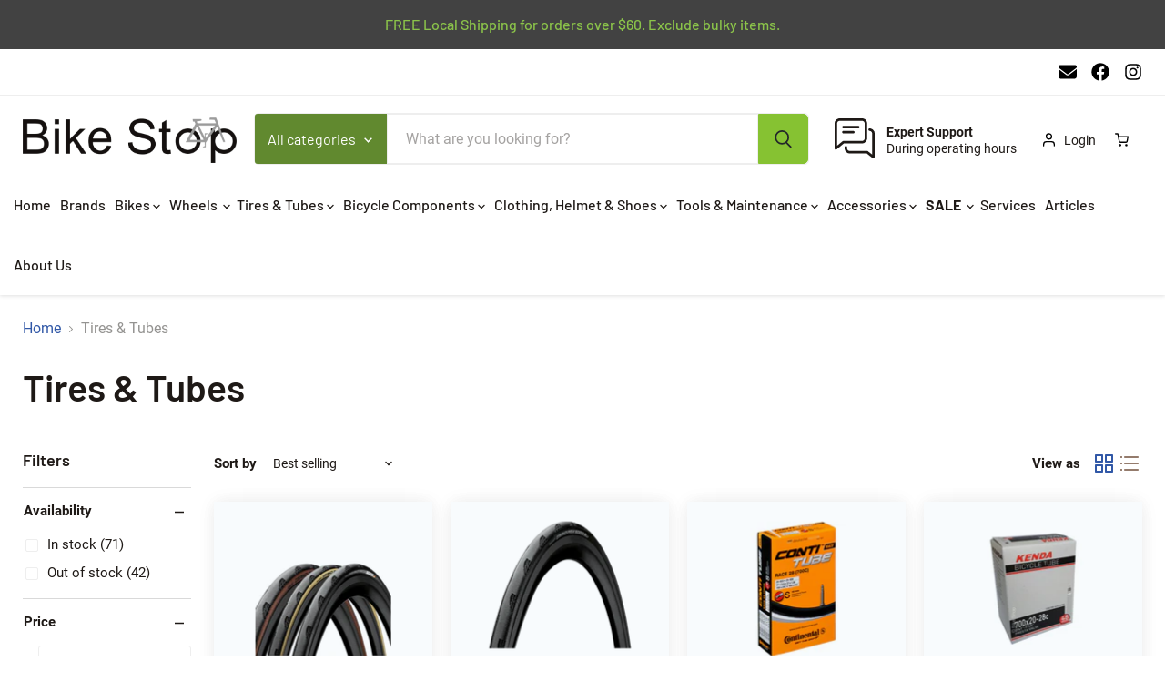

--- FILE ---
content_type: text/html; charset=utf-8
request_url: https://bikestop.com.sg/collections/tires-tubes
body_size: 61395
content:
<!doctype html>
<html class="no-js no-touch" lang="en">
  <head>
  <script>
    window.Store = window.Store || {};
    window.Store.id = 7537098807;
  </script>
    <meta charset="utf-8">
    <meta http-equiv="x-ua-compatible" content="IE=edge">

    <link rel="preconnect" href="https://cdn.shopify.com">
    <link rel="preconnect" href="https://fonts.shopifycdn.com">
    <link rel="preconnect" href="https://v.shopify.com">
    <link rel="preconnect" href="https://cdn.shopifycloud.com">

    <title>Tires &amp; Tubes — Bike Stop</title>

    

    
  <link rel="shortcut icon" href="//bikestop.com.sg/cdn/shop/files/favicon_bikestop_359f1aeb-c511-4413-bc45-0516cbe764f4_32x32.jpg?v=1686595928" type="image/png">


    
      <link rel="canonical" href="https://bikestop.com.sg/collections/tires-tubes" />
    

    <meta name="viewport" content="width=device-width">

    
    















<meta property="og:site_name" content="Bike Stop">
<meta property="og:url" content="https://bikestop.com.sg/collections/tires-tubes">
<meta property="og:title" content="Tires &amp; Tubes">
<meta property="og:type" content="website">
<meta property="og:description" content="Bike Stop is a bicycle shop cum repair workshop with both online &amp; physical presence. We provide the convenience of online shopping with the confidence knowing that we also have a store-front staffed with real people that you can speak to should you require assistance in selecting or using the products that we sell.">




    
    
    

    
    
    <meta
      property="og:image"
      content="https://bikestop.com.sg/cdn/shop/files/logo_bikestop_wht_bkgrd_1200x628_eb9ec83d-61a1-4be3-a3f7-84b8b850c488_1204x630.jpg?v=1743581580"
    />
    <meta
      property="og:image:secure_url"
      content="https://bikestop.com.sg/cdn/shop/files/logo_bikestop_wht_bkgrd_1200x628_eb9ec83d-61a1-4be3-a3f7-84b8b850c488_1204x630.jpg?v=1743581580"
    />
    <meta property="og:image:width" content="1204" />
    <meta property="og:image:height" content="630" />
    
    
    <meta property="og:image:alt" content="Social media image" />
  
















<meta name="twitter:title" content="Tires &amp; Tubes">
<meta name="twitter:description" content="Bike Stop is a bicycle shop cum repair workshop with both online &amp; physical presence. We provide the convenience of online shopping with the confidence knowing that we also have a store-front staffed with real people that you can speak to should you require assistance in selecting or using the products that we sell.">


    
    
    
      
      
      <meta name="twitter:card" content="summary_large_image">
    
    
    <meta
      property="twitter:image"
      content="https://bikestop.com.sg/cdn/shop/files/logo_bikestop_wht_bkgrd_1200x628_eb9ec83d-61a1-4be3-a3f7-84b8b850c488_1200x600_crop_center.jpg?v=1743581580"
    />
    <meta property="twitter:image:width" content="1200" />
    <meta property="twitter:image:height" content="600" />
    
    
    <meta property="twitter:image:alt" content="Social media image" />
  



    <link rel="preload" href="//bikestop.com.sg/cdn/fonts/roboto/roboto_n4.2019d890f07b1852f56ce63ba45b2db45d852cba.woff2" as="font" crossorigin="anonymous">
    <link rel="preload" as="style" href="//bikestop.com.sg/cdn/shop/t/15/assets/theme.css?v=151371213316358249411764660542">

    <script>window.performance && window.performance.mark && window.performance.mark('shopify.content_for_header.start');</script><meta name="facebook-domain-verification" content="hvwp2lhea83wbap8hoepjbz8c246d5">
<meta id="shopify-digital-wallet" name="shopify-digital-wallet" content="/7537098807/digital_wallets/dialog">
<meta name="shopify-checkout-api-token" content="f625a25686ddba711f04d36bcb5b6baf">
<link rel="alternate" type="application/atom+xml" title="Feed" href="/collections/tires-tubes.atom" />
<link rel="next" href="/collections/tires-tubes?page=2">
<link rel="alternate" type="application/json+oembed" href="https://bikestop.com.sg/collections/tires-tubes.oembed">
<script async="async" src="/checkouts/internal/preloads.js?locale=en-SG"></script>
<link rel="preconnect" href="https://shop.app" crossorigin="anonymous">
<script async="async" src="https://shop.app/checkouts/internal/preloads.js?locale=en-SG&shop_id=7537098807" crossorigin="anonymous"></script>
<script id="apple-pay-shop-capabilities" type="application/json">{"shopId":7537098807,"countryCode":"SG","currencyCode":"SGD","merchantCapabilities":["supports3DS"],"merchantId":"gid:\/\/shopify\/Shop\/7537098807","merchantName":"Bike Stop","requiredBillingContactFields":["postalAddress","email","phone"],"requiredShippingContactFields":["postalAddress","email","phone"],"shippingType":"shipping","supportedNetworks":["visa","masterCard","amex"],"total":{"type":"pending","label":"Bike Stop","amount":"1.00"},"shopifyPaymentsEnabled":true,"supportsSubscriptions":true}</script>
<script id="shopify-features" type="application/json">{"accessToken":"f625a25686ddba711f04d36bcb5b6baf","betas":["rich-media-storefront-analytics"],"domain":"bikestop.com.sg","predictiveSearch":true,"shopId":7537098807,"locale":"en"}</script>
<script>var Shopify = Shopify || {};
Shopify.shop = "bikestopsg.myshopify.com";
Shopify.locale = "en";
Shopify.currency = {"active":"SGD","rate":"1.0"};
Shopify.country = "SG";
Shopify.theme = {"name":"Empire","id":125793927283,"schema_name":"Empire","schema_version":"9.0.1","theme_store_id":838,"role":"main"};
Shopify.theme.handle = "null";
Shopify.theme.style = {"id":null,"handle":null};
Shopify.cdnHost = "bikestop.com.sg/cdn";
Shopify.routes = Shopify.routes || {};
Shopify.routes.root = "/";</script>
<script type="module">!function(o){(o.Shopify=o.Shopify||{}).modules=!0}(window);</script>
<script>!function(o){function n(){var o=[];function n(){o.push(Array.prototype.slice.apply(arguments))}return n.q=o,n}var t=o.Shopify=o.Shopify||{};t.loadFeatures=n(),t.autoloadFeatures=n()}(window);</script>
<script>
  window.ShopifyPay = window.ShopifyPay || {};
  window.ShopifyPay.apiHost = "shop.app\/pay";
  window.ShopifyPay.redirectState = null;
</script>
<script id="shop-js-analytics" type="application/json">{"pageType":"collection"}</script>
<script defer="defer" async type="module" src="//bikestop.com.sg/cdn/shopifycloud/shop-js/modules/v2/client.init-shop-cart-sync_dlpDe4U9.en.esm.js"></script>
<script defer="defer" async type="module" src="//bikestop.com.sg/cdn/shopifycloud/shop-js/modules/v2/chunk.common_FunKbpTJ.esm.js"></script>
<script type="module">
  await import("//bikestop.com.sg/cdn/shopifycloud/shop-js/modules/v2/client.init-shop-cart-sync_dlpDe4U9.en.esm.js");
await import("//bikestop.com.sg/cdn/shopifycloud/shop-js/modules/v2/chunk.common_FunKbpTJ.esm.js");

  window.Shopify.SignInWithShop?.initShopCartSync?.({"fedCMEnabled":true,"windoidEnabled":true});

</script>
<script>
  window.Shopify = window.Shopify || {};
  if (!window.Shopify.featureAssets) window.Shopify.featureAssets = {};
  window.Shopify.featureAssets['shop-js'] = {"shop-cart-sync":["modules/v2/client.shop-cart-sync_DIWHqfTk.en.esm.js","modules/v2/chunk.common_FunKbpTJ.esm.js"],"init-fed-cm":["modules/v2/client.init-fed-cm_CmNkGb1A.en.esm.js","modules/v2/chunk.common_FunKbpTJ.esm.js"],"shop-button":["modules/v2/client.shop-button_Dpfxl9vG.en.esm.js","modules/v2/chunk.common_FunKbpTJ.esm.js"],"init-shop-cart-sync":["modules/v2/client.init-shop-cart-sync_dlpDe4U9.en.esm.js","modules/v2/chunk.common_FunKbpTJ.esm.js"],"init-shop-email-lookup-coordinator":["modules/v2/client.init-shop-email-lookup-coordinator_DUdFDmvK.en.esm.js","modules/v2/chunk.common_FunKbpTJ.esm.js"],"init-windoid":["modules/v2/client.init-windoid_V_O5I0mt.en.esm.js","modules/v2/chunk.common_FunKbpTJ.esm.js"],"pay-button":["modules/v2/client.pay-button_x_P2fRzB.en.esm.js","modules/v2/chunk.common_FunKbpTJ.esm.js"],"shop-toast-manager":["modules/v2/client.shop-toast-manager_p8J9W8kY.en.esm.js","modules/v2/chunk.common_FunKbpTJ.esm.js"],"shop-cash-offers":["modules/v2/client.shop-cash-offers_CtPYbIPM.en.esm.js","modules/v2/chunk.common_FunKbpTJ.esm.js","modules/v2/chunk.modal_n1zSoh3t.esm.js"],"shop-login-button":["modules/v2/client.shop-login-button_C3-NmE42.en.esm.js","modules/v2/chunk.common_FunKbpTJ.esm.js","modules/v2/chunk.modal_n1zSoh3t.esm.js"],"avatar":["modules/v2/client.avatar_BTnouDA3.en.esm.js"],"init-shop-for-new-customer-accounts":["modules/v2/client.init-shop-for-new-customer-accounts_aeWumpsw.en.esm.js","modules/v2/client.shop-login-button_C3-NmE42.en.esm.js","modules/v2/chunk.common_FunKbpTJ.esm.js","modules/v2/chunk.modal_n1zSoh3t.esm.js"],"init-customer-accounts-sign-up":["modules/v2/client.init-customer-accounts-sign-up_CRLhpYdY.en.esm.js","modules/v2/client.shop-login-button_C3-NmE42.en.esm.js","modules/v2/chunk.common_FunKbpTJ.esm.js","modules/v2/chunk.modal_n1zSoh3t.esm.js"],"init-customer-accounts":["modules/v2/client.init-customer-accounts_BkuyBVsz.en.esm.js","modules/v2/client.shop-login-button_C3-NmE42.en.esm.js","modules/v2/chunk.common_FunKbpTJ.esm.js","modules/v2/chunk.modal_n1zSoh3t.esm.js"],"shop-follow-button":["modules/v2/client.shop-follow-button_DDNA7Aw9.en.esm.js","modules/v2/chunk.common_FunKbpTJ.esm.js","modules/v2/chunk.modal_n1zSoh3t.esm.js"],"checkout-modal":["modules/v2/client.checkout-modal_EOl6FxyC.en.esm.js","modules/v2/chunk.common_FunKbpTJ.esm.js","modules/v2/chunk.modal_n1zSoh3t.esm.js"],"lead-capture":["modules/v2/client.lead-capture_LZVhB0lN.en.esm.js","modules/v2/chunk.common_FunKbpTJ.esm.js","modules/v2/chunk.modal_n1zSoh3t.esm.js"],"shop-login":["modules/v2/client.shop-login_D4d_T_FR.en.esm.js","modules/v2/chunk.common_FunKbpTJ.esm.js","modules/v2/chunk.modal_n1zSoh3t.esm.js"],"payment-terms":["modules/v2/client.payment-terms_g-geHK5T.en.esm.js","modules/v2/chunk.common_FunKbpTJ.esm.js","modules/v2/chunk.modal_n1zSoh3t.esm.js"]};
</script>
<script>(function() {
  var isLoaded = false;
  function asyncLoad() {
    if (isLoaded) return;
    isLoaded = true;
    var urls = ["\/\/www.powr.io\/powr.js?powr-token=bikestopsg.myshopify.com\u0026external-type=shopify\u0026shop=bikestopsg.myshopify.com","https:\/\/cdn-bundler.nice-team.net\/app\/js\/bundler.js?shop=bikestopsg.myshopify.com","https:\/\/gateway.apaylater.com\/plugins\/price_divider\/main.js?platform=SHOPIFY\u0026country=SG\u0026price_divider_applied_on=all\u0026shop=bikestopsg.myshopify.com","https:\/\/cdn.hextom.com\/js\/freeshippingbar.js?shop=bikestopsg.myshopify.com","https:\/\/cdn.hextom.com\/js\/ultimatesalesboost.js?shop=bikestopsg.myshopify.com"];
    for (var i = 0; i < urls.length; i++) {
      var s = document.createElement('script');
      s.type = 'text/javascript';
      s.async = true;
      s.src = urls[i];
      var x = document.getElementsByTagName('script')[0];
      x.parentNode.insertBefore(s, x);
    }
  };
  if(window.attachEvent) {
    window.attachEvent('onload', asyncLoad);
  } else {
    window.addEventListener('load', asyncLoad, false);
  }
})();</script>
<script id="__st">var __st={"a":7537098807,"offset":28800,"reqid":"c3375799-9e51-414b-872b-fd2fac6bd591-1765779934","pageurl":"bikestop.com.sg\/collections\/tires-tubes","u":"a6a98bdbd1f0","p":"collection","rtyp":"collection","rid":260891934835};</script>
<script>window.ShopifyPaypalV4VisibilityTracking = true;</script>
<script id="captcha-bootstrap">!function(){'use strict';const t='contact',e='account',n='new_comment',o=[[t,t],['blogs',n],['comments',n],[t,'customer']],c=[[e,'customer_login'],[e,'guest_login'],[e,'recover_customer_password'],[e,'create_customer']],r=t=>t.map((([t,e])=>`form[action*='/${t}']:not([data-nocaptcha='true']) input[name='form_type'][value='${e}']`)).join(','),a=t=>()=>t?[...document.querySelectorAll(t)].map((t=>t.form)):[];function s(){const t=[...o],e=r(t);return a(e)}const i='password',u='form_key',d=['recaptcha-v3-token','g-recaptcha-response','h-captcha-response',i],f=()=>{try{return window.sessionStorage}catch{return}},m='__shopify_v',_=t=>t.elements[u];function p(t,e,n=!1){try{const o=window.sessionStorage,c=JSON.parse(o.getItem(e)),{data:r}=function(t){const{data:e,action:n}=t;return t[m]||n?{data:e,action:n}:{data:t,action:n}}(c);for(const[e,n]of Object.entries(r))t.elements[e]&&(t.elements[e].value=n);n&&o.removeItem(e)}catch(o){console.error('form repopulation failed',{error:o})}}const l='form_type',E='cptcha';function T(t){t.dataset[E]=!0}const w=window,h=w.document,L='Shopify',v='ce_forms',y='captcha';let A=!1;((t,e)=>{const n=(g='f06e6c50-85a8-45c8-87d0-21a2b65856fe',I='https://cdn.shopify.com/shopifycloud/storefront-forms-hcaptcha/ce_storefront_forms_captcha_hcaptcha.v1.5.2.iife.js',D={infoText:'Protected by hCaptcha',privacyText:'Privacy',termsText:'Terms'},(t,e,n)=>{const o=w[L][v],c=o.bindForm;if(c)return c(t,g,e,D).then(n);var r;o.q.push([[t,g,e,D],n]),r=I,A||(h.body.append(Object.assign(h.createElement('script'),{id:'captcha-provider',async:!0,src:r})),A=!0)});var g,I,D;w[L]=w[L]||{},w[L][v]=w[L][v]||{},w[L][v].q=[],w[L][y]=w[L][y]||{},w[L][y].protect=function(t,e){n(t,void 0,e),T(t)},Object.freeze(w[L][y]),function(t,e,n,w,h,L){const[v,y,A,g]=function(t,e,n){const i=e?o:[],u=t?c:[],d=[...i,...u],f=r(d),m=r(i),_=r(d.filter((([t,e])=>n.includes(e))));return[a(f),a(m),a(_),s()]}(w,h,L),I=t=>{const e=t.target;return e instanceof HTMLFormElement?e:e&&e.form},D=t=>v().includes(t);t.addEventListener('submit',(t=>{const e=I(t);if(!e)return;const n=D(e)&&!e.dataset.hcaptchaBound&&!e.dataset.recaptchaBound,o=_(e),c=g().includes(e)&&(!o||!o.value);(n||c)&&t.preventDefault(),c&&!n&&(function(t){try{if(!f())return;!function(t){const e=f();if(!e)return;const n=_(t);if(!n)return;const o=n.value;o&&e.removeItem(o)}(t);const e=Array.from(Array(32),(()=>Math.random().toString(36)[2])).join('');!function(t,e){_(t)||t.append(Object.assign(document.createElement('input'),{type:'hidden',name:u})),t.elements[u].value=e}(t,e),function(t,e){const n=f();if(!n)return;const o=[...t.querySelectorAll(`input[type='${i}']`)].map((({name:t})=>t)),c=[...d,...o],r={};for(const[a,s]of new FormData(t).entries())c.includes(a)||(r[a]=s);n.setItem(e,JSON.stringify({[m]:1,action:t.action,data:r}))}(t,e)}catch(e){console.error('failed to persist form',e)}}(e),e.submit())}));const S=(t,e)=>{t&&!t.dataset[E]&&(n(t,e.some((e=>e===t))),T(t))};for(const o of['focusin','change'])t.addEventListener(o,(t=>{const e=I(t);D(e)&&S(e,y())}));const B=e.get('form_key'),M=e.get(l),P=B&&M;t.addEventListener('DOMContentLoaded',(()=>{const t=y();if(P)for(const e of t)e.elements[l].value===M&&p(e,B);[...new Set([...A(),...v().filter((t=>'true'===t.dataset.shopifyCaptcha))])].forEach((e=>S(e,t)))}))}(h,new URLSearchParams(w.location.search),n,t,e,['guest_login'])})(!0,!0)}();</script>
<script integrity="sha256-52AcMU7V7pcBOXWImdc/TAGTFKeNjmkeM1Pvks/DTgc=" data-source-attribution="shopify.loadfeatures" defer="defer" src="//bikestop.com.sg/cdn/shopifycloud/storefront/assets/storefront/load_feature-81c60534.js" crossorigin="anonymous"></script>
<script crossorigin="anonymous" defer="defer" src="//bikestop.com.sg/cdn/shopifycloud/storefront/assets/shopify_pay/storefront-65b4c6d7.js?v=20250812"></script>
<script data-source-attribution="shopify.dynamic_checkout.dynamic.init">var Shopify=Shopify||{};Shopify.PaymentButton=Shopify.PaymentButton||{isStorefrontPortableWallets:!0,init:function(){window.Shopify.PaymentButton.init=function(){};var t=document.createElement("script");t.src="https://bikestop.com.sg/cdn/shopifycloud/portable-wallets/latest/portable-wallets.en.js",t.type="module",document.head.appendChild(t)}};
</script>
<script data-source-attribution="shopify.dynamic_checkout.buyer_consent">
  function portableWalletsHideBuyerConsent(e){var t=document.getElementById("shopify-buyer-consent"),n=document.getElementById("shopify-subscription-policy-button");t&&n&&(t.classList.add("hidden"),t.setAttribute("aria-hidden","true"),n.removeEventListener("click",e))}function portableWalletsShowBuyerConsent(e){var t=document.getElementById("shopify-buyer-consent"),n=document.getElementById("shopify-subscription-policy-button");t&&n&&(t.classList.remove("hidden"),t.removeAttribute("aria-hidden"),n.addEventListener("click",e))}window.Shopify?.PaymentButton&&(window.Shopify.PaymentButton.hideBuyerConsent=portableWalletsHideBuyerConsent,window.Shopify.PaymentButton.showBuyerConsent=portableWalletsShowBuyerConsent);
</script>
<script data-source-attribution="shopify.dynamic_checkout.cart.bootstrap">document.addEventListener("DOMContentLoaded",(function(){function t(){return document.querySelector("shopify-accelerated-checkout-cart, shopify-accelerated-checkout")}if(t())Shopify.PaymentButton.init();else{new MutationObserver((function(e,n){t()&&(Shopify.PaymentButton.init(),n.disconnect())})).observe(document.body,{childList:!0,subtree:!0})}}));
</script>
<link id="shopify-accelerated-checkout-styles" rel="stylesheet" media="screen" href="https://bikestop.com.sg/cdn/shopifycloud/portable-wallets/latest/accelerated-checkout-backwards-compat.css" crossorigin="anonymous">
<style id="shopify-accelerated-checkout-cart">
        #shopify-buyer-consent {
  margin-top: 1em;
  display: inline-block;
  width: 100%;
}

#shopify-buyer-consent.hidden {
  display: none;
}

#shopify-subscription-policy-button {
  background: none;
  border: none;
  padding: 0;
  text-decoration: underline;
  font-size: inherit;
  cursor: pointer;
}

#shopify-subscription-policy-button::before {
  box-shadow: none;
}

      </style>

<script>window.performance && window.performance.mark && window.performance.mark('shopify.content_for_header.end');</script>

    <link href="//bikestop.com.sg/cdn/shop/t/15/assets/theme.css?v=151371213316358249411764660542" rel="stylesheet" type="text/css" media="all" />
    <link href="//bikestop.com.sg/cdn/shop/t/15/assets/style.css?v=129144227706702394171732354635" rel="stylesheet" type="text/css" media="all" />

    
    <script>
      window.Theme = window.Theme || {};
      window.Theme.version = '9.0.1';
      window.Theme.name = 'Empire';
      window.Theme.routes = {
        "root_url": "/",
        "account_url": "/account",
        "account_login_url": "/account/login",
        "account_logout_url": "/account/logout",
        "account_register_url": "/account/register",
        "account_addresses_url": "/account/addresses",
        "collections_url": "/collections",
        "all_products_collection_url": "/collections/all",
        "search_url": "/search",
        "predictive_search_url": "/search/suggest",
        "cart_url": "/cart",
        "cart_add_url": "/cart/add",
        "cart_change_url": "/cart/change",
        "cart_clear_url": "/cart/clear",
        "product_recommendations_url": "/recommendations/products",
      };
    </script>
    

  <meta name="google-site-verification" content="WKU07f9gZxMl2F-7pd4_A5nMEYUxUlM_sjMBT3z9DiM" />

  <!-- BEGIN app block: shopify://apps/klaviyo-email-marketing-sms/blocks/klaviyo-onsite-embed/2632fe16-c075-4321-a88b-50b567f42507 -->












  <script async src="https://static.klaviyo.com/onsite/js/Y7VTKK/klaviyo.js?company_id=Y7VTKK"></script>
  <script>!function(){if(!window.klaviyo){window._klOnsite=window._klOnsite||[];try{window.klaviyo=new Proxy({},{get:function(n,i){return"push"===i?function(){var n;(n=window._klOnsite).push.apply(n,arguments)}:function(){for(var n=arguments.length,o=new Array(n),w=0;w<n;w++)o[w]=arguments[w];var t="function"==typeof o[o.length-1]?o.pop():void 0,e=new Promise((function(n){window._klOnsite.push([i].concat(o,[function(i){t&&t(i),n(i)}]))}));return e}}})}catch(n){window.klaviyo=window.klaviyo||[],window.klaviyo.push=function(){var n;(n=window._klOnsite).push.apply(n,arguments)}}}}();</script>

  




  <script>
    window.klaviyoReviewsProductDesignMode = false
  </script>







<!-- END app block --><link href="https://monorail-edge.shopifysvc.com" rel="dns-prefetch">
<script>(function(){if ("sendBeacon" in navigator && "performance" in window) {try {var session_token_from_headers = performance.getEntriesByType('navigation')[0].serverTiming.find(x => x.name == '_s').description;} catch {var session_token_from_headers = undefined;}var session_cookie_matches = document.cookie.match(/_shopify_s=([^;]*)/);var session_token_from_cookie = session_cookie_matches && session_cookie_matches.length === 2 ? session_cookie_matches[1] : "";var session_token = session_token_from_headers || session_token_from_cookie || "";function handle_abandonment_event(e) {var entries = performance.getEntries().filter(function(entry) {return /monorail-edge.shopifysvc.com/.test(entry.name);});if (!window.abandonment_tracked && entries.length === 0) {window.abandonment_tracked = true;var currentMs = Date.now();var navigation_start = performance.timing.navigationStart;var payload = {shop_id: 7537098807,url: window.location.href,navigation_start,duration: currentMs - navigation_start,session_token,page_type: "collection"};window.navigator.sendBeacon("https://monorail-edge.shopifysvc.com/v1/produce", JSON.stringify({schema_id: "online_store_buyer_site_abandonment/1.1",payload: payload,metadata: {event_created_at_ms: currentMs,event_sent_at_ms: currentMs}}));}}window.addEventListener('pagehide', handle_abandonment_event);}}());</script>
<script id="web-pixels-manager-setup">(function e(e,d,r,n,o){if(void 0===o&&(o={}),!Boolean(null===(a=null===(i=window.Shopify)||void 0===i?void 0:i.analytics)||void 0===a?void 0:a.replayQueue)){var i,a;window.Shopify=window.Shopify||{};var t=window.Shopify;t.analytics=t.analytics||{};var s=t.analytics;s.replayQueue=[],s.publish=function(e,d,r){return s.replayQueue.push([e,d,r]),!0};try{self.performance.mark("wpm:start")}catch(e){}var l=function(){var e={modern:/Edge?\/(1{2}[4-9]|1[2-9]\d|[2-9]\d{2}|\d{4,})\.\d+(\.\d+|)|Firefox\/(1{2}[4-9]|1[2-9]\d|[2-9]\d{2}|\d{4,})\.\d+(\.\d+|)|Chrom(ium|e)\/(9{2}|\d{3,})\.\d+(\.\d+|)|(Maci|X1{2}).+ Version\/(15\.\d+|(1[6-9]|[2-9]\d|\d{3,})\.\d+)([,.]\d+|)( \(\w+\)|)( Mobile\/\w+|) Safari\/|Chrome.+OPR\/(9{2}|\d{3,})\.\d+\.\d+|(CPU[ +]OS|iPhone[ +]OS|CPU[ +]iPhone|CPU IPhone OS|CPU iPad OS)[ +]+(15[._]\d+|(1[6-9]|[2-9]\d|\d{3,})[._]\d+)([._]\d+|)|Android:?[ /-](13[3-9]|1[4-9]\d|[2-9]\d{2}|\d{4,})(\.\d+|)(\.\d+|)|Android.+Firefox\/(13[5-9]|1[4-9]\d|[2-9]\d{2}|\d{4,})\.\d+(\.\d+|)|Android.+Chrom(ium|e)\/(13[3-9]|1[4-9]\d|[2-9]\d{2}|\d{4,})\.\d+(\.\d+|)|SamsungBrowser\/([2-9]\d|\d{3,})\.\d+/,legacy:/Edge?\/(1[6-9]|[2-9]\d|\d{3,})\.\d+(\.\d+|)|Firefox\/(5[4-9]|[6-9]\d|\d{3,})\.\d+(\.\d+|)|Chrom(ium|e)\/(5[1-9]|[6-9]\d|\d{3,})\.\d+(\.\d+|)([\d.]+$|.*Safari\/(?![\d.]+ Edge\/[\d.]+$))|(Maci|X1{2}).+ Version\/(10\.\d+|(1[1-9]|[2-9]\d|\d{3,})\.\d+)([,.]\d+|)( \(\w+\)|)( Mobile\/\w+|) Safari\/|Chrome.+OPR\/(3[89]|[4-9]\d|\d{3,})\.\d+\.\d+|(CPU[ +]OS|iPhone[ +]OS|CPU[ +]iPhone|CPU IPhone OS|CPU iPad OS)[ +]+(10[._]\d+|(1[1-9]|[2-9]\d|\d{3,})[._]\d+)([._]\d+|)|Android:?[ /-](13[3-9]|1[4-9]\d|[2-9]\d{2}|\d{4,})(\.\d+|)(\.\d+|)|Mobile Safari.+OPR\/([89]\d|\d{3,})\.\d+\.\d+|Android.+Firefox\/(13[5-9]|1[4-9]\d|[2-9]\d{2}|\d{4,})\.\d+(\.\d+|)|Android.+Chrom(ium|e)\/(13[3-9]|1[4-9]\d|[2-9]\d{2}|\d{4,})\.\d+(\.\d+|)|Android.+(UC? ?Browser|UCWEB|U3)[ /]?(15\.([5-9]|\d{2,})|(1[6-9]|[2-9]\d|\d{3,})\.\d+)\.\d+|SamsungBrowser\/(5\.\d+|([6-9]|\d{2,})\.\d+)|Android.+MQ{2}Browser\/(14(\.(9|\d{2,})|)|(1[5-9]|[2-9]\d|\d{3,})(\.\d+|))(\.\d+|)|K[Aa][Ii]OS\/(3\.\d+|([4-9]|\d{2,})\.\d+)(\.\d+|)/},d=e.modern,r=e.legacy,n=navigator.userAgent;return n.match(d)?"modern":n.match(r)?"legacy":"unknown"}(),u="modern"===l?"modern":"legacy",c=(null!=n?n:{modern:"",legacy:""})[u],f=function(e){return[e.baseUrl,"/wpm","/b",e.hashVersion,"modern"===e.buildTarget?"m":"l",".js"].join("")}({baseUrl:d,hashVersion:r,buildTarget:u}),m=function(e){var d=e.version,r=e.bundleTarget,n=e.surface,o=e.pageUrl,i=e.monorailEndpoint;return{emit:function(e){var a=e.status,t=e.errorMsg,s=(new Date).getTime(),l=JSON.stringify({metadata:{event_sent_at_ms:s},events:[{schema_id:"web_pixels_manager_load/3.1",payload:{version:d,bundle_target:r,page_url:o,status:a,surface:n,error_msg:t},metadata:{event_created_at_ms:s}}]});if(!i)return console&&console.warn&&console.warn("[Web Pixels Manager] No Monorail endpoint provided, skipping logging."),!1;try{return self.navigator.sendBeacon.bind(self.navigator)(i,l)}catch(e){}var u=new XMLHttpRequest;try{return u.open("POST",i,!0),u.setRequestHeader("Content-Type","text/plain"),u.send(l),!0}catch(e){return console&&console.warn&&console.warn("[Web Pixels Manager] Got an unhandled error while logging to Monorail."),!1}}}}({version:r,bundleTarget:l,surface:e.surface,pageUrl:self.location.href,monorailEndpoint:e.monorailEndpoint});try{o.browserTarget=l,function(e){var d=e.src,r=e.async,n=void 0===r||r,o=e.onload,i=e.onerror,a=e.sri,t=e.scriptDataAttributes,s=void 0===t?{}:t,l=document.createElement("script"),u=document.querySelector("head"),c=document.querySelector("body");if(l.async=n,l.src=d,a&&(l.integrity=a,l.crossOrigin="anonymous"),s)for(var f in s)if(Object.prototype.hasOwnProperty.call(s,f))try{l.dataset[f]=s[f]}catch(e){}if(o&&l.addEventListener("load",o),i&&l.addEventListener("error",i),u)u.appendChild(l);else{if(!c)throw new Error("Did not find a head or body element to append the script");c.appendChild(l)}}({src:f,async:!0,onload:function(){if(!function(){var e,d;return Boolean(null===(d=null===(e=window.Shopify)||void 0===e?void 0:e.analytics)||void 0===d?void 0:d.initialized)}()){var d=window.webPixelsManager.init(e)||void 0;if(d){var r=window.Shopify.analytics;r.replayQueue.forEach((function(e){var r=e[0],n=e[1],o=e[2];d.publishCustomEvent(r,n,o)})),r.replayQueue=[],r.publish=d.publishCustomEvent,r.visitor=d.visitor,r.initialized=!0}}},onerror:function(){return m.emit({status:"failed",errorMsg:"".concat(f," has failed to load")})},sri:function(e){var d=/^sha384-[A-Za-z0-9+/=]+$/;return"string"==typeof e&&d.test(e)}(c)?c:"",scriptDataAttributes:o}),m.emit({status:"loading"})}catch(e){m.emit({status:"failed",errorMsg:(null==e?void 0:e.message)||"Unknown error"})}}})({shopId: 7537098807,storefrontBaseUrl: "https://bikestop.com.sg",extensionsBaseUrl: "https://extensions.shopifycdn.com/cdn/shopifycloud/web-pixels-manager",monorailEndpoint: "https://monorail-edge.shopifysvc.com/unstable/produce_batch",surface: "storefront-renderer",enabledBetaFlags: ["2dca8a86"],webPixelsConfigList: [{"id":"597590131","configuration":"{\"pixelCode\":\"CUGRV0BC77U0K1FAIU90\"}","eventPayloadVersion":"v1","runtimeContext":"STRICT","scriptVersion":"22e92c2ad45662f435e4801458fb78cc","type":"APP","apiClientId":4383523,"privacyPurposes":["ANALYTICS","MARKETING","SALE_OF_DATA"],"dataSharingAdjustments":{"protectedCustomerApprovalScopes":["read_customer_address","read_customer_email","read_customer_name","read_customer_personal_data","read_customer_phone"]}},{"id":"414711923","configuration":"{\"config\":\"{\\\"pixel_id\\\":\\\"G-LRC8CK8V2M\\\",\\\"gtag_events\\\":[{\\\"type\\\":\\\"purchase\\\",\\\"action_label\\\":\\\"G-LRC8CK8V2M\\\"},{\\\"type\\\":\\\"page_view\\\",\\\"action_label\\\":\\\"G-LRC8CK8V2M\\\"},{\\\"type\\\":\\\"view_item\\\",\\\"action_label\\\":\\\"G-LRC8CK8V2M\\\"},{\\\"type\\\":\\\"search\\\",\\\"action_label\\\":\\\"G-LRC8CK8V2M\\\"},{\\\"type\\\":\\\"add_to_cart\\\",\\\"action_label\\\":\\\"G-LRC8CK8V2M\\\"},{\\\"type\\\":\\\"begin_checkout\\\",\\\"action_label\\\":\\\"G-LRC8CK8V2M\\\"},{\\\"type\\\":\\\"add_payment_info\\\",\\\"action_label\\\":\\\"G-LRC8CK8V2M\\\"}],\\\"enable_monitoring_mode\\\":false}\"}","eventPayloadVersion":"v1","runtimeContext":"OPEN","scriptVersion":"b2a88bafab3e21179ed38636efcd8a93","type":"APP","apiClientId":1780363,"privacyPurposes":[],"dataSharingAdjustments":{"protectedCustomerApprovalScopes":["read_customer_address","read_customer_email","read_customer_name","read_customer_personal_data","read_customer_phone"]}},{"id":"324436083","configuration":"{\"pixel_id\":\"992353769687556\",\"pixel_type\":\"facebook_pixel\"}","eventPayloadVersion":"v1","runtimeContext":"OPEN","scriptVersion":"ca16bc87fe92b6042fbaa3acc2fbdaa6","type":"APP","apiClientId":2329312,"privacyPurposes":["ANALYTICS","MARKETING","SALE_OF_DATA"],"dataSharingAdjustments":{"protectedCustomerApprovalScopes":["read_customer_address","read_customer_email","read_customer_name","read_customer_personal_data","read_customer_phone"]}},{"id":"shopify-app-pixel","configuration":"{}","eventPayloadVersion":"v1","runtimeContext":"STRICT","scriptVersion":"0450","apiClientId":"shopify-pixel","type":"APP","privacyPurposes":["ANALYTICS","MARKETING"]},{"id":"shopify-custom-pixel","eventPayloadVersion":"v1","runtimeContext":"LAX","scriptVersion":"0450","apiClientId":"shopify-pixel","type":"CUSTOM","privacyPurposes":["ANALYTICS","MARKETING"]}],isMerchantRequest: false,initData: {"shop":{"name":"Bike Stop","paymentSettings":{"currencyCode":"SGD"},"myshopifyDomain":"bikestopsg.myshopify.com","countryCode":"SG","storefrontUrl":"https:\/\/bikestop.com.sg"},"customer":null,"cart":null,"checkout":null,"productVariants":[],"purchasingCompany":null},},"https://bikestop.com.sg/cdn","ae1676cfwd2530674p4253c800m34e853cb",{"modern":"","legacy":""},{"shopId":"7537098807","storefrontBaseUrl":"https:\/\/bikestop.com.sg","extensionBaseUrl":"https:\/\/extensions.shopifycdn.com\/cdn\/shopifycloud\/web-pixels-manager","surface":"storefront-renderer","enabledBetaFlags":"[\"2dca8a86\"]","isMerchantRequest":"false","hashVersion":"ae1676cfwd2530674p4253c800m34e853cb","publish":"custom","events":"[[\"page_viewed\",{}],[\"collection_viewed\",{\"collection\":{\"id\":\"260891934835\",\"title\":\"Tires \u0026 Tubes\",\"productVariants\":[{\"price\":{\"amount\":84.0,\"currencyCode\":\"SGD\"},\"product\":{\"title\":\"Continental Grand Prix GP 5000 Clincher\",\"vendor\":\"Continental\",\"id\":\"4318726422643\",\"untranslatedTitle\":\"Continental Grand Prix GP 5000 Clincher\",\"url\":\"\/products\/con-gp5000-700c\",\"type\":\"Tires 700c\"},\"id\":\"31014289047667\",\"image\":{\"src\":\"\/\/bikestop.com.sg\/cdn\/shop\/products\/grand-prix-5000-quer.png?v=1764409684\"},\"sku\":\"4019238007800\",\"title\":\"Black \/ 700c 23mm\",\"untranslatedTitle\":\"Black \/ 700c 23mm\"},{\"price\":{\"amount\":103.0,\"currencyCode\":\"SGD\"},\"product\":{\"title\":\"Continental Grand Prix GP 5000S TR Tubeless Tire 700c\",\"vendor\":\"Continental\",\"id\":\"6780933963891\",\"untranslatedTitle\":\"Continental Grand Prix GP 5000S TR Tubeless Tire 700c\",\"url\":\"\/products\/continental-grand-prix-gp-5000s-tr-tubeless-tire-700c\",\"type\":\"Tires 700c\"},\"id\":\"40133088936051\",\"image\":{\"src\":\"\/\/bikestop.com.sg\/cdn\/shop\/products\/1_4da45b56-d94a-438b-a695-b7689bb36b36.png?v=1646373867\"},\"sku\":\"4019238054439\",\"title\":\"Black \/ 700c 25mm\",\"untranslatedTitle\":\"Black \/ 700c 25mm\"},{\"price\":{\"amount\":12.0,\"currencyCode\":\"SGD\"},\"product\":{\"title\":\"Continental Tube 700c Race 28 \/ Tour 28\",\"vendor\":\"Continental\",\"id\":\"4636330164339\",\"untranslatedTitle\":\"Continental Tube 700c Race 28 \/ Tour 28\",\"url\":\"\/products\/con-tube-700c-20-25-fv\",\"type\":\"Tube 700c\"},\"id\":\"32167956250739\",\"image\":{\"src\":\"\/\/bikestop.com.sg\/cdn\/shop\/products\/conti-tube-race28-presta_fcdf0ef2-a2b9-4d46-acf1-55618db8bfea.jpg?v=1667380890\"},\"sku\":\"4019238556780\",\"title\":\"700c 20-25mm \/ Presta 42mm\",\"untranslatedTitle\":\"700c 20-25mm \/ Presta 42mm\"},{\"price\":{\"amount\":12.0,\"currencyCode\":\"SGD\"},\"product\":{\"title\":\"Kenda Inner Tube 700c\",\"vendor\":\"Kenda\",\"id\":\"7725158137971\",\"untranslatedTitle\":\"Kenda Inner Tube 700c\",\"url\":\"\/products\/kenda-inner-tube-for-700c\",\"type\":\"Tube 700c\"},\"id\":\"42141320183923\",\"image\":{\"src\":\"\/\/bikestop.com.sg\/cdn\/shop\/files\/kenda_700_20_28_fv_48.jpg?v=1722865309\"},\"sku\":\"047853054675\",\"title\":\"Presta 48mm \/ 700c 20-28mm\",\"untranslatedTitle\":\"Presta 48mm \/ 700c 20-28mm\"},{\"price\":{\"amount\":73.0,\"currencyCode\":\"SGD\"},\"product\":{\"title\":\"Continental Gatorskin Tire (Clincher) 700c\",\"vendor\":\"Continental\",\"id\":\"4318726455411\",\"untranslatedTitle\":\"Continental Gatorskin Tire (Clincher) 700c\",\"url\":\"\/products\/con-gatorskin-700c\",\"type\":\"Tires 700c\"},\"id\":\"31014289145971\",\"image\":{\"src\":\"\/\/bikestop.com.sg\/cdn\/shop\/products\/gatorskin-race-s1-01.png?v=1572100927\"},\"sku\":\"4019238334647\",\"title\":\"700c 23mm\",\"untranslatedTitle\":\"700c 23mm\"},{\"price\":{\"amount\":12.0,\"currencyCode\":\"SGD\"},\"product\":{\"title\":\"Kenda Tire Inner Tube 20 inch\",\"vendor\":\"Kenda\",\"id\":\"1627884585015\",\"untranslatedTitle\":\"Kenda Tire Inner Tube 20 inch\",\"url\":\"\/products\/kenda-tire-inner-tube-20-inch-1-00-1-50-presta-valve\",\"type\":\"Tube 20in\"},\"id\":\"41017802031219\",\"image\":{\"src\":\"\/\/bikestop.com.sg\/cdn\/shop\/files\/cover_5cc14ef4-5993-4919-89f1-e90621adc528.jpg?v=1697614835\"},\"sku\":\"047853081329\",\"title\":\"20x1.75-2.35 inch \/ Schrader 48mm\",\"untranslatedTitle\":\"20x1.75-2.35 inch \/ Schrader 48mm\"},{\"price\":{\"amount\":18.0,\"currencyCode\":\"SGD\"},\"product\":{\"title\":\"Continental Race 28 Light Tube 700c 20-25mm Presta\",\"vendor\":\"Continental\",\"id\":\"4435683213427\",\"untranslatedTitle\":\"Continental Race 28 Light Tube 700c 20-25mm Presta\",\"url\":\"\/products\/con-race28-light-700c-20-25-fv\",\"type\":\"Tube 700c\"},\"id\":\"31475278217331\",\"image\":{\"src\":\"\/\/bikestop.com.sg\/cdn\/shop\/products\/continental_race28_light_700_20_25_42mm.jpg?v=1687963708\"},\"sku\":\"4019238556803\",\"title\":\"42mm\",\"untranslatedTitle\":\"42mm\"},{\"price\":{\"amount\":12.0,\"currencyCode\":\"SGD\"},\"product\":{\"title\":\"Kenda Inner Tube 26 inch 1.00-2.35\\\" Presta\/Schrader Valve\",\"vendor\":\"Kenda\",\"id\":\"7165931552883\",\"untranslatedTitle\":\"Kenda Inner Tube 26 inch 1.00-2.35\\\" Presta\/Schrader Valve\",\"url\":\"\/products\/copy-of-kenda-bicycle-tire-inner-tube-26-inch-1-75-2-35-1-00-1-50-presta-schrader-valve-48mm-1\",\"type\":\"Tube 26in\"},\"id\":\"40866933997683\",\"image\":{\"src\":\"\/\/bikestop.com.sg\/cdn\/shop\/files\/Presta1.75-2.35_e4b4b18a-5cc8-42b2-9ee3-283b264c39e5.jpg?v=1687964170\"},\"sku\":\"047853051322\",\"title\":\"26x1.75-2.35 inch \/ Presta 48mm\",\"untranslatedTitle\":\"26x1.75-2.35 inch \/ Presta 48mm\"},{\"price\":{\"amount\":40.0,\"currencyCode\":\"SGD\"},\"product\":{\"title\":\"Vittoria Zaffiro Pro Tire with Graphene 2.0\",\"vendor\":\"Vittoria\",\"id\":\"4645321343091\",\"untranslatedTitle\":\"Vittoria Zaffiro Pro Tire with Graphene 2.0\",\"url\":\"\/products\/vit-zaf-pro-g20-700c\",\"type\":\"Tires 700c\"},\"id\":\"32185799278707\",\"image\":{\"src\":\"\/\/bikestop.com.sg\/cdn\/shop\/products\/zaffiropro-main.png?v=1764134621\"},\"sku\":\"8022530030328\",\"title\":\"Black \/ 700x25\",\"untranslatedTitle\":\"Black \/ 700x25\"},{\"price\":{\"amount\":12.0,\"currencyCode\":\"SGD\"},\"product\":{\"title\":\"Vittoria Standard Butyl Inner Tube\",\"vendor\":\"Vittoria\",\"id\":\"8008906801267\",\"untranslatedTitle\":\"Vittoria Standard Butyl Inner Tube\",\"url\":\"\/products\/vittoria-standard-butyl-inner-tube-with-removable-valve-core\",\"type\":\"Tube 700c\"},\"id\":\"43109660524659\",\"image\":{\"src\":\"\/\/bikestop.com.sg\/cdn\/shop\/files\/vittoria_tube_butyl.jpg?v=1748946463\"},\"sku\":\"8022530009492\",\"title\":\"700c 20-28mm \/ 48mm\",\"untranslatedTitle\":\"700c 20-28mm \/ 48mm\"},{\"price\":{\"amount\":16.0,\"currencyCode\":\"SGD\"},\"product\":{\"title\":\"Ridenow TPU Race Formula Lightweight Inner Tube 700c\",\"vendor\":\"Ridenow\",\"id\":\"7258711162995\",\"untranslatedTitle\":\"Ridenow TPU Race Formula Lightweight Inner Tube 700c\",\"url\":\"\/products\/ridenow-tpu-race-formula-lightweight-inner-tube-700c\",\"type\":\"Tube 700c\"},\"id\":\"40966072598643\",\"image\":{\"src\":\"\/\/bikestop.com.sg\/cdn\/shop\/files\/Superlight.jpg?v=1695303355\"},\"sku\":\"INNERTUBE005\",\"title\":\"Superlight 24g \/ 65mm\",\"untranslatedTitle\":\"Superlight 24g \/ 65mm\"},{\"price\":{\"amount\":12.0,\"currencyCode\":\"SGD\"},\"product\":{\"title\":\"Kenda Tire Inner Tube 20 inch 1-1\/8-1-3\/8 (451) Presta Valve\",\"vendor\":\"Kenda\",\"id\":\"4413666230387\",\"untranslatedTitle\":\"Kenda Tire Inner Tube 20 inch 1-1\/8-1-3\/8 (451) Presta Valve\",\"url\":\"\/products\/kenda-tire-inner-tube-20-inch-1-1-8-1-3-8-presta-valve\",\"type\":\"Tube 20in\"},\"id\":\"31407881781363\",\"image\":{\"src\":\"\/\/bikestop.com.sg\/cdn\/shop\/products\/kenda_20_118_138_fv_60_1102c7ec-7722-41e2-a23a-f983779295a2.jpg?v=1582555939\"},\"sku\":\"047853064209\",\"title\":\"48mm\",\"untranslatedTitle\":\"48mm\"},{\"price\":{\"amount\":99.0,\"currencyCode\":\"SGD\"},\"product\":{\"title\":\"Vittoria Corsa Pro Tubed Clincher Tire\",\"vendor\":\"Vittoria\",\"id\":\"8002543353971\",\"untranslatedTitle\":\"Vittoria Corsa Pro Tubed Clincher Tire\",\"url\":\"\/products\/vittoria-corsa-pro-tubed-clincher-tire\",\"type\":\"Tires 700c\"},\"id\":\"43097056346227\",\"image\":{\"src\":\"\/\/bikestop.com.sg\/cdn\/shop\/files\/vittoria__corsa_pro_free_tube3.png?v=1764134579\"},\"sku\":\"vit_corsa_pro_tubed_black_700x26\",\"title\":\"700c 26mm \/ Black\",\"untranslatedTitle\":\"700c 26mm \/ Black\"},{\"price\":{\"amount\":12.0,\"currencyCode\":\"SGD\"},\"product\":{\"title\":\"KENDA Tire Inner Tube 650c 20-28mm Presta Valve\",\"vendor\":\"Kenda\",\"id\":\"6754894938227\",\"untranslatedTitle\":\"KENDA Tire Inner Tube 650c 20-28mm Presta Valve\",\"url\":\"\/products\/kenda-tire-inner-tube-650x20-28c-presta-valve-48mm-60mm\",\"type\":\"Tube 650c\"},\"id\":\"39818396336243\",\"image\":{\"src\":\"\/\/bikestop.com.sg\/cdn\/shop\/products\/6a8fa0df90dfded9dc3ab81ecd8dd9ac.png?v=1644386529\"},\"sku\":\"047853068818\",\"title\":\"48mm\",\"untranslatedTitle\":\"48mm\"},{\"price\":{\"amount\":58.0,\"currencyCode\":\"SGD\"},\"product\":{\"title\":\"Panaracer Minits Lite PT 20 inch Tire\",\"vendor\":\"Panaracer\",\"id\":\"4318726619251\",\"untranslatedTitle\":\"Panaracer Minits Lite PT 20 inch Tire\",\"url\":\"\/products\/pan-minits-lite-20\",\"type\":\"Tires 20in\"},\"id\":\"31014289670259\",\"image\":{\"src\":\"\/\/bikestop.com.sg\/cdn\/shop\/products\/Black.png?v=1646197457\"},\"sku\":\"4931253014123\",\"title\":\"Black \/ 20x1.25 inch\",\"untranslatedTitle\":\"Black \/ 20x1.25 inch\"},{\"price\":{\"amount\":12.0,\"currencyCode\":\"SGD\"},\"product\":{\"title\":\"Kenda Inner Tube 27.5 inch 650B Presta\/Schrader Valve\",\"vendor\":\"Kenda\",\"id\":\"1651526271031\",\"untranslatedTitle\":\"Kenda Inner Tube 27.5 inch 650B Presta\/Schrader Valve\",\"url\":\"\/products\/kd-tube-275-125150-fv\",\"type\":\"Tube 27.5in\"},\"id\":\"40787035979891\",\"image\":{\"src\":\"\/\/bikestop.com.sg\/cdn\/shop\/products\/5_38f9cd7a-aafc-4d11-9ef2-7a37c8a5c2a1.jpg?v=1687962460\"},\"sku\":\"047853063530\",\"title\":\"27.5\/1.25-1.50 inch \/ Presta 48mm\",\"untranslatedTitle\":\"27.5\/1.25-1.50 inch \/ Presta 48mm\"},{\"price\":{\"amount\":30.0,\"currencyCode\":\"SGD\"},\"product\":{\"title\":\"Continental Contact Tire 20 inch (406)\",\"vendor\":\"Continental\",\"id\":\"4624099606643\",\"untranslatedTitle\":\"Continental Contact Tire 20 inch (406)\",\"url\":\"\/products\/con-contact-406\",\"type\":\"Tires 20in\"},\"id\":\"32134307479667\",\"image\":{\"src\":\"\/\/bikestop.com.sg\/cdn\/shop\/products\/contact.png?v=1607090785\"},\"sku\":\"I0373998\",\"title\":\"20x1.4 inch\",\"untranslatedTitle\":\"20x1.4 inch\"},{\"price\":{\"amount\":65.0,\"currencyCode\":\"SGD\"},\"product\":{\"title\":\"Panaracer GravelKing SK Knobby Gravel Tire\",\"vendor\":\"Panaracer\",\"id\":\"4318726684787\",\"untranslatedTitle\":\"Panaracer GravelKing SK Knobby Gravel Tire\",\"url\":\"\/products\/pan-gravelking-sk-700c\",\"type\":\"Tires 700c\"},\"id\":\"42038321578099\",\"image\":{\"src\":\"\/\/bikestop.com.sg\/cdn\/shop\/products\/BlackBlack.jpg?v=1656663044\"},\"sku\":\"PRC09019A\",\"title\":\"Black \/ 700x28 (Clincher)\",\"untranslatedTitle\":\"Black \/ 700x28 (Clincher)\"},{\"price\":{\"amount\":37.0,\"currencyCode\":\"SGD\"},\"product\":{\"title\":\"Continental Ultra Sport III Tire (Clincher)\",\"vendor\":\"Continental\",\"id\":\"6612222836851\",\"untranslatedTitle\":\"Continental Ultra Sport III Tire (Clincher)\",\"url\":\"\/products\/con-ultra-sport-3\",\"type\":\"Tires 700c\"},\"id\":\"41291669438579\",\"image\":{\"src\":\"\/\/bikestop.com.sg\/cdn\/shop\/products\/ultra-sport-25-622-700x25c-black-black-se.png?v=1705986763\"},\"sku\":\"4019238026641\",\"title\":\"700c 23mm\",\"untranslatedTitle\":\"700c 23mm\"},{\"price\":{\"amount\":68.0,\"currencyCode\":\"SGD\"},\"product\":{\"title\":\"Panaracer GravelKing SS Tubeless Tire\",\"vendor\":\"Panaracer\",\"id\":\"6969057378419\",\"untranslatedTitle\":\"Panaracer GravelKing SS Tubeless Tire\",\"url\":\"\/products\/panaracer-gravelking-ss-knobby-tubeless-tire\",\"type\":\"Tires 700c\"},\"id\":\"40443488206963\",\"image\":{\"src\":\"\/\/bikestop.com.sg\/cdn\/shop\/products\/1_5f389562-babc-4121-81c8-0f8b38a38710.jpg?v=1663314993\"},\"sku\":\"4931253022227\",\"title\":\"Brown \/ 700x32\",\"untranslatedTitle\":\"Brown \/ 700x32\"},{\"price\":{\"amount\":99.0,\"currencyCode\":\"SGD\"},\"product\":{\"title\":\"Continental Sprinter Gatorskin Tire (Tubular) 700c\",\"vendor\":\"Continental\",\"id\":\"4318726553715\",\"untranslatedTitle\":\"Continental Sprinter Gatorskin Tire (Tubular) 700c\",\"url\":\"\/products\/con-sprinter-gatorskin-28\",\"type\":\"Tires 700c\"},\"id\":\"31014289571955\",\"image\":{\"src\":\"\/\/bikestop.com.sg\/cdn\/shop\/products\/sprinter-gatorskin-race-s1-01.png?v=1572100931\"},\"sku\":\"4019238334722\",\"title\":\"28in 22mm\",\"untranslatedTitle\":\"28in 22mm\"},{\"price\":{\"amount\":12.0,\"currencyCode\":\"SGD\"},\"product\":{\"title\":\"Continental Compact 20 Bicycle Tire Inner Tube 20 inch\",\"vendor\":\"Continental\",\"id\":\"4624100425843\",\"untranslatedTitle\":\"Continental Compact 20 Bicycle Tire Inner Tube 20 inch\",\"url\":\"\/products\/con-tube-compact-20-125-175-fv\",\"type\":\"Tube 20in\"},\"id\":\"41020433334387\",\"image\":{\"src\":\"\/\/bikestop.com.sg\/cdn\/shop\/files\/shcrader.jpg?v=1697702400\"},\"sku\":\"4019238556339\",\"title\":\"20in 1.25-1.75in \/ Schrader 34mm\",\"untranslatedTitle\":\"20in 1.25-1.75in \/ Schrader 34mm\"},{\"price\":{\"amount\":14.0,\"currencyCode\":\"SGD\"},\"product\":{\"title\":\"Schwalbe Tube 20x1.5\/2.4 with Threaded Schrader Valve AV 40mm\",\"vendor\":\"Schwalbe\",\"id\":\"6742942285939\",\"untranslatedTitle\":\"Schwalbe Tube 20x1.5\/2.4 with Threaded Schrader Valve AV 40mm\",\"url\":\"\/products\/schwalbe-tube-20x1-5-2-4-av-40mm\",\"type\":\"Tube 20in\"},\"id\":\"39790555693171\",\"image\":{\"src\":\"\/\/bikestop.com.sg\/cdn\/shop\/products\/1.jpg?v=1643353607\"},\"sku\":\"4026495100168\",\"title\":\"Default Title\",\"untranslatedTitle\":\"Default Title\"},{\"price\":{\"amount\":45.0,\"currencyCode\":\"SGD\"},\"product\":{\"title\":\"Continental Tire Contact Urban Reflex with Reflective Strip (Wire Bead)\",\"vendor\":\"Continental\",\"id\":\"6915613917299\",\"untranslatedTitle\":\"Continental Tire Contact Urban Reflex with Reflective Strip (Wire Bead)\",\"url\":\"\/products\/continental-tire-contact-urban-reflex-wire-black-black-20x1-25\",\"type\":\"Tires 20in\"},\"id\":\"40282436403315\",\"image\":{\"src\":\"\/\/bikestop.com.sg\/cdn\/shop\/products\/1_f865b2b4-4318-439e-86c2-ff67cfc9f04a.jpg?v=1658130246\"},\"sku\":\"I0376072\",\"title\":\"Black-Black \/ 20x1.25 inch\",\"untranslatedTitle\":\"Black-Black \/ 20x1.25 inch\"}]}}]]"});</script><script>
  window.ShopifyAnalytics = window.ShopifyAnalytics || {};
  window.ShopifyAnalytics.meta = window.ShopifyAnalytics.meta || {};
  window.ShopifyAnalytics.meta.currency = 'SGD';
  var meta = {"products":[{"id":4318726422643,"gid":"gid:\/\/shopify\/Product\/4318726422643","vendor":"Continental","type":"Tires 700c","variants":[{"id":31014289047667,"price":8400,"name":"Continental Grand Prix GP 5000 Clincher - Black \/ 700c 23mm","public_title":"Black \/ 700c 23mm","sku":"4019238007800"},{"id":39933276029043,"price":8400,"name":"Continental Grand Prix GP 5000 Clincher - Black \/ 700c 25mm","public_title":"Black \/ 700c 25mm","sku":"4019238007824"},{"id":39933276061811,"price":8400,"name":"Continental Grand Prix GP 5000 Clincher - Black \/ 700c 28mm","public_title":"Black \/ 700c 28mm","sku":"4019238007848"},{"id":40285166141555,"price":8400,"name":"Continental Grand Prix GP 5000 Clincher - Black \/ 700c 30mm","public_title":"Black \/ 700c 30mm","sku":"4019238041972"},{"id":42024338653299,"price":8400,"name":"Continental Grand Prix GP 5000 Clincher - Black \/ 650b 25mm","public_title":"Black \/ 650b 25mm","sku":"4019238007817"},{"id":42024338620531,"price":8400,"name":"Continental Grand Prix GP 5000 Clincher - Black \/ 650b 28mm","public_title":"Black \/ 650b 28mm","sku":"4019238007831"},{"id":31014289080435,"price":8800,"name":"Continental Grand Prix GP 5000 Clincher - Transparent \/ 700c 23mm","public_title":"Transparent \/ 700c 23mm","sku":"conti_gp5000_trans_700_23"},{"id":39933276094579,"price":8800,"name":"Continental Grand Prix GP 5000 Clincher - Transparent \/ 700c 25mm","public_title":"Transparent \/ 700c 25mm","sku":"4019238056235"},{"id":39933276127347,"price":8800,"name":"Continental Grand Prix GP 5000 Clincher - Transparent \/ 700c 28mm","public_title":"Transparent \/ 700c 28mm","sku":"4019238056242"},{"id":40285166174323,"price":8800,"name":"Continental Grand Prix GP 5000 Clincher - Transparent \/ 700c 30mm","public_title":"Transparent \/ 700c 30mm","sku":"conti_gp5000_trans_700_30"},{"id":42024338718835,"price":8800,"name":"Continental Grand Prix GP 5000 Clincher - Transparent \/ 650b 25mm","public_title":"Transparent \/ 650b 25mm","sku":"conti_gp5000_trans_650_25"},{"id":42024338686067,"price":8800,"name":"Continental Grand Prix GP 5000 Clincher - Transparent \/ 650b 28mm","public_title":"Transparent \/ 650b 28mm","sku":"conti_gp5000_trans_650_28"},{"id":39933276160115,"price":8800,"name":"Continental Grand Prix GP 5000 Clincher - Cream \/ 700c 25mm","public_title":"Cream \/ 700c 25mm","sku":"4019238064711"},{"id":39933276192883,"price":8800,"name":"Continental Grand Prix GP 5000 Clincher - Cream \/ 700c 28mm","public_title":"Cream \/ 700c 28mm","sku":"4019238064728"},{"id":40285166207091,"price":8800,"name":"Continental Grand Prix GP 5000 Clincher - Cream \/ 700c 30mm","public_title":"Cream \/ 700c 30mm","sku":"conti_gp5000_cream_700_30"},{"id":42024338784371,"price":8800,"name":"Continental Grand Prix GP 5000 Clincher - Cream \/ 650b 25mm","public_title":"Cream \/ 650b 25mm","sku":"conti_gp5000_cream_650_25"},{"id":42024338751603,"price":8800,"name":"Continental Grand Prix GP 5000 Clincher - Cream \/ 650b 28mm","public_title":"Cream \/ 650b 28mm","sku":"conti_gp5000_cream_650_28"},{"id":42024360542323,"price":8800,"name":"Continental Grand Prix GP 5000 Clincher - Cream \/ 700c 23mm","public_title":"Cream \/ 700c 23mm","sku":"conti_gp5000_cream_700_23"}],"remote":false},{"id":6780933963891,"gid":"gid:\/\/shopify\/Product\/6780933963891","vendor":"Continental","type":"Tires 700c","variants":[{"id":40133088936051,"price":10300,"name":"Continental Grand Prix GP 5000S TR Tubeless Tire 700c - Black \/ 700c 25mm","public_title":"Black \/ 700c 25mm","sku":"4019238054439"},{"id":39887464759411,"price":10300,"name":"Continental Grand Prix GP 5000S TR Tubeless Tire 700c - Black \/ 700c 28mm","public_title":"Black \/ 700c 28mm","sku":"4019238054422"},{"id":39887464792179,"price":10300,"name":"Continental Grand Prix GP 5000S TR Tubeless Tire 700c - Black \/ 700c 30mm","public_title":"Black \/ 700c 30mm","sku":"4019238054415"},{"id":39887464824947,"price":10300,"name":"Continental Grand Prix GP 5000S TR Tubeless Tire 700c - Black \/ 700c 32mm","public_title":"Black \/ 700c 32mm","sku":"4019238054408"},{"id":40133089001587,"price":10600,"name":"Continental Grand Prix GP 5000S TR Tubeless Tire 700c - Transparent \/ 700c 25mm","public_title":"Transparent \/ 700c 25mm","sku":"4019238055559"},{"id":40133089067123,"price":10600,"name":"Continental Grand Prix GP 5000S TR Tubeless Tire 700c - Transparent \/ 700c 28mm","public_title":"Transparent \/ 700c 28mm","sku":"4019238055580"},{"id":40133135925363,"price":10600,"name":"Continental Grand Prix GP 5000S TR Tubeless Tire 700c - Transparent \/ 700c 30mm","public_title":"Transparent \/ 700c 30mm","sku":"4019238055610"},{"id":40133138743411,"price":10600,"name":"Continental Grand Prix GP 5000S TR Tubeless Tire 700c - Transparent \/ 700c 32mm","public_title":"Transparent \/ 700c 32mm","sku":"4019238055641"}],"remote":false},{"id":4636330164339,"gid":"gid:\/\/shopify\/Product\/4636330164339","vendor":"Continental","type":"Tube 700c","variants":[{"id":32167956250739,"price":1200,"name":"Continental Tube 700c Race 28 \/ Tour 28 - 700c 20-25mm \/ Presta 42mm","public_title":"700c 20-25mm \/ Presta 42mm","sku":"4019238556780"},{"id":32167956512883,"price":1400,"name":"Continental Tube 700c Race 28 \/ Tour 28 - 700c 20-25mm \/ Presta 60mm","public_title":"700c 20-25mm \/ Presta 60mm","sku":"4019238556797"},{"id":41102571864179,"price":1600,"name":"Continental Tube 700c Race 28 \/ Tour 28 - 700c 20-25mm \/ Presta 80mm","public_title":"700c 20-25mm \/ Presta 80mm","sku":"4024066568133"},{"id":40974364278899,"price":1200,"name":"Continental Tube 700c Race 28 \/ Tour 28 - 700c 25-32mm \/ Presta 42mm","public_title":"700c 25-32mm \/ Presta 42mm","sku":"4019238556858"},{"id":40974364311667,"price":1400,"name":"Continental Tube 700c Race 28 \/ Tour 28 - 700c 25-32mm \/ Presta 60mm","public_title":"700c 25-32mm \/ Presta 60mm","sku":"4019238556865"},{"id":42013167976563,"price":1200,"name":"Continental Tube 700c Race 28 \/ Tour 28 - 700c 28-37mm \/ Presta 42mm","public_title":"700c 28-37mm \/ Presta 42mm","sku":"4019238556919"},{"id":42013168009331,"price":1200,"name":"Continental Tube 700c Race 28 \/ Tour 28 - 700c 28-37mm \/ Schrader 40mm","public_title":"700c 28-37mm \/ Schrader 40mm","sku":"4019238556896"},{"id":42013168042099,"price":1200,"name":"Continental Tube 700c Race 28 \/ Tour 28 - 700c 32-47mm \/ Presta 42mm","public_title":"700c 32-47mm \/ Presta 42mm","sku":"4019238556940"},{"id":42013168140403,"price":1200,"name":"Continental Tube 700c Race 28 \/ Tour 28 - 700c 32-47mm \/ Schrader 40mm","public_title":"700c 32-47mm \/ Schrader 40mm","sku":"4019238556926"},{"id":42013189537907,"price":1200,"name":"Continental Tube 700c Race 28 \/ Tour 28 - 700c 20-25mm \/ Schrader 40mm","public_title":"700c 20-25mm \/ Schrader 40mm","sku":"race28_20_25_av_40mm"},{"id":42013192290419,"price":1400,"name":"Continental Tube 700c Race 28 \/ Tour 28 - 700c 32-47mm \/ Presta 60mm","public_title":"700c 32-47mm \/ Presta 60mm","sku":"tour28_32_47_fv_60mm"},{"id":42013250388083,"price":1600,"name":"Continental Tube 700c Race 28 \/ Tour 28 - 700c 25-32mm \/ Presta 80mm","public_title":"700c 25-32mm \/ Presta 80mm","sku":"race28_25_32_fv_80mm"},{"id":42013252321395,"price":1200,"name":"Continental Tube 700c Race 28 \/ Tour 28 - 700c 25-32mm \/ Schrader 40mm","public_title":"700c 25-32mm \/ Schrader 40mm","sku":"race28_25_32_av_40mm"},{"id":42013256351859,"price":1400,"name":"Continental Tube 700c Race 28 \/ Tour 28 - 700c 28-37mm \/ Presta 60mm","public_title":"700c 28-37mm \/ Presta 60mm","sku":"tour28_28_37_fv_60mm"},{"id":42013256843379,"price":1600,"name":"Continental Tube 700c Race 28 \/ Tour 28 - 700c 28-37mm \/ Presta 80mm","public_title":"700c 28-37mm \/ Presta 80mm","sku":"tour28_28_37_fv_80mm"},{"id":42013259399283,"price":1600,"name":"Continental Tube 700c Race 28 \/ Tour 28 - 700c 32-47mm \/ Presta 80mm","public_title":"700c 32-47mm \/ Presta 80mm","sku":"tour28_32_47_fv_80mm"}],"remote":false},{"id":7725158137971,"gid":"gid:\/\/shopify\/Product\/7725158137971","vendor":"Kenda","type":"Tube 700c","variants":[{"id":42141320183923,"price":1200,"name":"Kenda Inner Tube 700c - Presta 48mm \/ 700c 20-28mm","public_title":"Presta 48mm \/ 700c 20-28mm","sku":"047853054675"},{"id":42141320216691,"price":1200,"name":"Kenda Inner Tube 700c - Presta 48mm \/ 700c 30-43mm","public_title":"Presta 48mm \/ 700c 30-43mm","sku":"047853050820"},{"id":42141320249459,"price":1400,"name":"Kenda Inner Tube 700c - Presta 60mm \/ 700c 20-28mm","public_title":"Presta 60mm \/ 700c 20-28mm","sku":"047853057621"},{"id":42141320282227,"price":1400,"name":"Kenda Inner Tube 700c - Presta 60mm \/ 700c 30-43mm","public_title":"Presta 60mm \/ 700c 30-43mm","sku":"047853059182"},{"id":42141320314995,"price":1600,"name":"Kenda Inner Tube 700c - Presta 80mm \/ 700c 20-28mm","public_title":"Presta 80mm \/ 700c 20-28mm","sku":"047853058987"},{"id":42141320347763,"price":1600,"name":"Kenda Inner Tube 700c - Presta 80mm \/ 700c 30-43mm","public_title":"Presta 80mm \/ 700c 30-43mm","sku":"ken_700_30_43_fv_80l"},{"id":42141320380531,"price":1200,"name":"Kenda Inner Tube 700c - Schrader 48mm \/ 700c 20-28mm","public_title":"Schrader 48mm \/ 700c 20-28mm","sku":"ken_700_20_28_av_48l"},{"id":42141320413299,"price":1200,"name":"Kenda Inner Tube 700c - Schrader 48mm \/ 700c 30-43mm","public_title":"Schrader 48mm \/ 700c 30-43mm","sku":"047853053906"}],"remote":false},{"id":4318726455411,"gid":"gid:\/\/shopify\/Product\/4318726455411","vendor":"Continental","type":"Tires 700c","variants":[{"id":31014289145971,"price":7300,"name":"Continental Gatorskin Tire (Clincher) 700c - 700c 23mm","public_title":"700c 23mm","sku":"4019238334647"},{"id":31014289178739,"price":7300,"name":"Continental Gatorskin Tire (Clincher) 700c - 700c 25mm","public_title":"700c 25mm","sku":"4019238371390"},{"id":31014289211507,"price":7300,"name":"Continental Gatorskin Tire (Clincher) 700c - 700c 28mm","public_title":"700c 28mm","sku":"4019238581430"}],"remote":false},{"id":1627884585015,"gid":"gid:\/\/shopify\/Product\/1627884585015","vendor":"Kenda","type":"Tube 20in","variants":[{"id":41017802031219,"price":1200,"name":"Kenda Tire Inner Tube 20 inch - 20x1.75-2.35 inch \/ Schrader 48mm","public_title":"20x1.75-2.35 inch \/ Schrader 48mm","sku":"047853081329"},{"id":41017802063987,"price":1200,"name":"Kenda Tire Inner Tube 20 inch - 20x1.75-2.35 inch \/ Presta 48mm","public_title":"20x1.75-2.35 inch \/ Presta 48mm","sku":"047853061543"},{"id":41017802129523,"price":1200,"name":"Kenda Tire Inner Tube 20 inch - 20x1.00-1.50 inch \/ Schrader 48mm","public_title":"20x1.00-1.50 inch \/ Schrader 48mm","sku":"047853079500"},{"id":41017802162291,"price":1200,"name":"Kenda Tire Inner Tube 20 inch - 20x1.00-1.50 inch \/ Presta 48mm","public_title":"20x1.00-1.50 inch \/ Presta 48mm","sku":"047853059168"},{"id":41017802195059,"price":1400,"name":"Kenda Tire Inner Tube 20 inch - 20x1.00-1.50 inch \/ Presta 60mm","public_title":"20x1.00-1.50 inch \/ Presta 60mm","sku":"047853064292"},{"id":42141607493747,"price":1400,"name":"Kenda Tire Inner Tube 20 inch - 20x1.75-2.35 inch \/ Presta 60mm","public_title":"20x1.75-2.35 inch \/ Presta 60mm","sku":"ken_20_1.75_2.35_fv_60l"}],"remote":false},{"id":4435683213427,"gid":"gid:\/\/shopify\/Product\/4435683213427","vendor":"Continental","type":"Tube 700c","variants":[{"id":31475278217331,"price":1800,"name":"Continental Race 28 Light Tube 700c 20-25mm Presta - 42mm","public_title":"42mm","sku":"4019238556803"},{"id":31475278250099,"price":2000,"name":"Continental Race 28 Light Tube 700c 20-25mm Presta - 60mm","public_title":"60mm","sku":"4019238556810"},{"id":31475278282867,"price":2000,"name":"Continental Race 28 Light Tube 700c 20-25mm Presta - 80mm","public_title":"80mm","sku":"4019238556827"}],"remote":false},{"id":7165931552883,"gid":"gid:\/\/shopify\/Product\/7165931552883","vendor":"Kenda","type":"Tube 26in","variants":[{"id":40866933997683,"price":1200,"name":"Kenda Inner Tube 26 inch 1.00-2.35\" Presta\/Schrader Valve - 26x1.75-2.35 inch \/ Presta 48mm","public_title":"26x1.75-2.35 inch \/ Presta 48mm","sku":"047853051322"},{"id":40866934095987,"price":1200,"name":"Kenda Inner Tube 26 inch 1.00-2.35\" Presta\/Schrader Valve - 26x1.75-2.35 inch \/ Schrader 48mm","public_title":"26x1.75-2.35 inch \/ Schrader 48mm","sku":"047853051391"},{"id":42156454150259,"price":1200,"name":"Kenda Inner Tube 26 inch 1.00-2.35\" Presta\/Schrader Valve - 26x1.00-1.50 inch \/ Presta 48mm","public_title":"26x1.00-1.50 inch \/ Presta 48mm","sku":"047853060782"},{"id":42156454183027,"price":1200,"name":"Kenda Inner Tube 26 inch 1.00-2.35\" Presta\/Schrader Valve - 26x1.00-1.50 inch \/ Schrader 48mm","public_title":"26x1.00-1.50 inch \/ Schrader 48mm","sku":"047853072846"}],"remote":false},{"id":4645321343091,"gid":"gid:\/\/shopify\/Product\/4645321343091","vendor":"Vittoria","type":"Tires 700c","variants":[{"id":32185799278707,"price":4000,"name":"Vittoria Zaffiro Pro Tire with Graphene 2.0 - Black \/ 700x25","public_title":"Black \/ 700x25","sku":"8022530030328"},{"id":32185799311475,"price":4000,"name":"Vittoria Zaffiro Pro Tire with Graphene 2.0 - Black \/ 700x28","public_title":"Black \/ 700x28","sku":"8022530024402"},{"id":42237422207091,"price":4200,"name":"Vittoria Zaffiro Pro Tire with Graphene 2.0 - Tan \/ 700x25","public_title":"Tan \/ 700x25","sku":"8022530030946"},{"id":42237422239859,"price":4200,"name":"Vittoria Zaffiro Pro Tire with Graphene 2.0 - Tan \/ 700x28","public_title":"Tan \/ 700x28","sku":"8022530030960"}],"remote":false},{"id":8008906801267,"gid":"gid:\/\/shopify\/Product\/8008906801267","vendor":"Vittoria","type":"Tube 700c","variants":[{"id":43109660524659,"price":1200,"name":"Vittoria Standard Butyl Inner Tube - 700c 20-28mm \/ 48mm","public_title":"700c 20-28mm \/ 48mm","sku":"8022530009492"},{"id":43109660557427,"price":1400,"name":"Vittoria Standard Butyl Inner Tube - 700c 20-28mm \/ 60mm","public_title":"700c 20-28mm \/ 60mm","sku":"8022530009508"},{"id":43109660590195,"price":1600,"name":"Vittoria Standard Butyl Inner Tube - 700c 20-28mm \/ 80mm","public_title":"700c 20-28mm \/ 80mm","sku":"8022530009515"},{"id":43111131807859,"price":1200,"name":"Vittoria Standard Butyl Inner Tube - 700c 28-42mm \/ 48mm","public_title":"700c 28-42mm \/ 48mm","sku":"8022530010450"},{"id":43111131840627,"price":1400,"name":"Vittoria Standard Butyl Inner Tube - 700c 28-42mm \/ 60mm","public_title":"700c 28-42mm \/ 60mm","sku":"vit_butyl_700_28_42_fv_60"},{"id":43111131873395,"price":1600,"name":"Vittoria Standard Butyl Inner Tube - 700c 28-42mm \/ 80mm","public_title":"700c 28-42mm \/ 80mm","sku":"vit_butyl_700_28_42_fv_80"},{"id":43111131906163,"price":1200,"name":"Vittoria Standard Butyl Inner Tube - 700c 42-50mm \/ 48mm","public_title":"700c 42-50mm \/ 48mm","sku":"8022530016384"},{"id":43111131938931,"price":1400,"name":"Vittoria Standard Butyl Inner Tube - 700c 42-50mm \/ 60mm","public_title":"700c 42-50mm \/ 60mm","sku":"vit_butyl_700_42_50_fv_60"},{"id":43111131971699,"price":1600,"name":"Vittoria Standard Butyl Inner Tube - 700c 42-50mm \/ 80mm","public_title":"700c 42-50mm \/ 80mm","sku":"vit_butyl_700_42_50_fv_80"}],"remote":false},{"id":7258711162995,"gid":"gid:\/\/shopify\/Product\/7258711162995","vendor":"Ridenow","type":"Tube 700c","variants":[{"id":40966072598643,"price":1600,"name":"Ridenow TPU Race Formula Lightweight Inner Tube 700c - Superlight 24g \/ 65mm","public_title":"Superlight 24g \/ 65mm","sku":"INNERTUBE005"},{"id":40966072631411,"price":1600,"name":"Ridenow TPU Race Formula Lightweight Inner Tube 700c - Superlight 24g \/ 85mm","public_title":"Superlight 24g \/ 85mm","sku":"INNERTUBE006"},{"id":40966072664179,"price":2400,"name":"Ridenow TPU Race Formula Lightweight Inner Tube 700c - Ultralight 19g \/ 65mm","public_title":"Ultralight 19g \/ 65mm","sku":"ridenow_ultra_65mm"},{"id":40966072696947,"price":2400,"name":"Ridenow TPU Race Formula Lightweight Inner Tube 700c - Ultralight 19g \/ 85mm","public_title":"Ultralight 19g \/ 85mm","sku":"ridenow_ultra_85mm"}],"remote":false},{"id":4413666230387,"gid":"gid:\/\/shopify\/Product\/4413666230387","vendor":"Kenda","type":"Tube 20in","variants":[{"id":31407881781363,"price":1200,"name":"Kenda Tire Inner Tube 20 inch 1-1\/8-1-3\/8 (451) Presta Valve - 48mm","public_title":"48mm","sku":"047853064209"},{"id":31407881814131,"price":1400,"name":"Kenda Tire Inner Tube 20 inch 1-1\/8-1-3\/8 (451) Presta Valve - 60mm","public_title":"60mm","sku":"047853064308"}],"remote":false},{"id":8002543353971,"gid":"gid:\/\/shopify\/Product\/8002543353971","vendor":"Vittoria","type":"Tires 700c","variants":[{"id":43097056346227,"price":9900,"name":"Vittoria Corsa Pro Tubed Clincher Tire - 700c 26mm \/ Black","public_title":"700c 26mm \/ Black","sku":"vit_corsa_pro_tubed_black_700x26"},{"id":43088645718131,"price":9900,"name":"Vittoria Corsa Pro Tubed Clincher Tire - 700c 26mm \/ Para","public_title":"700c 26mm \/ Para","sku":"8022530037679"},{"id":43097056378995,"price":9900,"name":"Vittoria Corsa Pro Tubed Clincher Tire - 700c 28mm \/ Black","public_title":"700c 28mm \/ Black","sku":"vit_corsa_pro_tubed_black_700x28"},{"id":43088645750899,"price":9900,"name":"Vittoria Corsa Pro Tubed Clincher Tire - 700c 28mm \/ Para","public_title":"700c 28mm \/ Para","sku":"8022530037631"},{"id":43097056411763,"price":9900,"name":"Vittoria Corsa Pro Tubed Clincher Tire - 700c 30mm \/ Black","public_title":"700c 30mm \/ Black","sku":"vit_corsa_pro_tubed_black_700x30"},{"id":43088645783667,"price":9900,"name":"Vittoria Corsa Pro Tubed Clincher Tire - 700c 30mm \/ Para","public_title":"700c 30mm \/ Para","sku":"8022530037686"}],"remote":false},{"id":6754894938227,"gid":"gid:\/\/shopify\/Product\/6754894938227","vendor":"Kenda","type":"Tube 650c","variants":[{"id":39818396336243,"price":1200,"name":"KENDA Tire Inner Tube 650c 20-28mm Presta Valve - 48mm","public_title":"48mm","sku":"047853068818"},{"id":39818396369011,"price":1400,"name":"KENDA Tire Inner Tube 650c 20-28mm Presta Valve - 60mm","public_title":"60mm","sku":"047853068795"}],"remote":false},{"id":4318726619251,"gid":"gid:\/\/shopify\/Product\/4318726619251","vendor":"Panaracer","type":"Tires 20in","variants":[{"id":31014289670259,"price":5800,"name":"Panaracer Minits Lite PT 20 inch Tire - Black \/ 20x1.25 inch","public_title":"Black \/ 20x1.25 inch","sku":"4931253014123"},{"id":31014289703027,"price":5800,"name":"Panaracer Minits Lite PT 20 inch Tire - Black \/ 20x1-1\/8 inch","public_title":"Black \/ 20x1-1\/8 inch","sku":"4931253014185"},{"id":39882439590003,"price":5800,"name":"Panaracer Minits Lite PT 20 inch Tire - Black Amber \/ 20x1.25 inch","public_title":"Black Amber \/ 20x1.25 inch","sku":"4931253022678"},{"id":39882439622771,"price":5800,"name":"Panaracer Minits Lite PT 20 inch Tire - Black Amber \/ 20x1-1\/8 inch","public_title":"Black Amber \/ 20x1-1\/8 inch","sku":"4931253023095"}],"remote":false},{"id":1651526271031,"gid":"gid:\/\/shopify\/Product\/1651526271031","vendor":"Kenda","type":"Tube 27.5in","variants":[{"id":40787035979891,"price":1200,"name":"Kenda Inner Tube 27.5 inch 650B Presta\/Schrader Valve - 27.5\/1.25-1.50 inch \/ Presta 48mm","public_title":"27.5\/1.25-1.50 inch \/ Presta 48mm","sku":"047853063530"},{"id":40787036045427,"price":1200,"name":"Kenda Inner Tube 27.5 inch 650B Presta\/Schrader Valve - 27.5\/2.0-2.40 inch \/ Presta 48mm","public_title":"27.5\/2.0-2.40 inch \/ Presta 48mm","sku":"047853051070"},{"id":40787036078195,"price":1200,"name":"Kenda Inner Tube 27.5 inch 650B Presta\/Schrader Valve - 27.5\/2.0-2.40 inch \/ Schrader 48mm","public_title":"27.5\/2.0-2.40 inch \/ Schrader 48mm","sku":"047853053166"},{"id":40787036110963,"price":1200,"name":"Kenda Inner Tube 27.5 inch 650B Presta\/Schrader Valve - 27.5\/1.50-1.95 inch \/ Presta 48mm","public_title":"27.5\/1.50-1.95 inch \/ Presta 48mm","sku":"047853058994"},{"id":40787036143731,"price":1200,"name":"Kenda Inner Tube 27.5 inch 650B Presta\/Schrader Valve - 27.5\/1.50-1.95 inch \/ Schrader 48mm","public_title":"27.5\/1.50-1.95 inch \/ Schrader 48mm","sku":"047853054569"},{"id":42563485401203,"price":1200,"name":"Kenda Inner Tube 27.5 inch 650B Presta\/Schrader Valve - 27.5\/1.25-1.50 inch \/ Schrader 48mm","public_title":"27.5\/1.25-1.50 inch \/ Schrader 48mm","sku":"ken_275_125_150_av_48"}],"remote":false},{"id":4624099606643,"gid":"gid:\/\/shopify\/Product\/4624099606643","vendor":"Continental","type":"Tires 20in","variants":[{"id":32134307479667,"price":3000,"name":"Continental Contact Tire 20 inch (406) - 20x1.4 inch","public_title":"20x1.4 inch","sku":"I0373998"},{"id":32134307512435,"price":3000,"name":"Continental Contact Tire 20 inch (406) - 20x1.75 inch","public_title":"20x1.75 inch","sku":"I0374012"}],"remote":false},{"id":4318726684787,"gid":"gid:\/\/shopify\/Product\/4318726684787","vendor":"Panaracer","type":"Tires 700c","variants":[{"id":42038321578099,"price":6500,"name":"Panaracer GravelKing SK Knobby Gravel Tire - Black \/ 700x28 (Clincher)","public_title":"Black \/ 700x28 (Clincher)","sku":"PRC09019A"},{"id":31014289801331,"price":6500,"name":"Panaracer GravelKing SK Knobby Gravel Tire - Black \/ 700x32 (Tubeless)","public_title":"Black \/ 700x32 (Tubeless)","sku":"4931253013447"},{"id":31014289834099,"price":6500,"name":"Panaracer GravelKing SK Knobby Gravel Tire - Black \/ 700x35 (Tubeless)","public_title":"Black \/ 700x35 (Tubeless)","sku":"4931253013782"},{"id":31014289899635,"price":6500,"name":"Panaracer GravelKing SK Knobby Gravel Tire - Black \/ 700x38 (Tubeless)","public_title":"Black \/ 700x38 (Tubeless)","sku":"4931253016257"},{"id":42038377447539,"price":6500,"name":"Panaracer GravelKing SK Knobby Gravel Tire - Black \/ 700x43 (Tubeless)","public_title":"Black \/ 700x43 (Tubeless)","sku":"PRC09009"},{"id":42038324265075,"price":6500,"name":"Panaracer GravelKing SK Knobby Gravel Tire - Black \/ 26x2.10 (Tubeless)","public_title":"Black \/ 26x2.10 (Tubeless)","sku":"PRC09044"},{"id":42038325805171,"price":6500,"name":"Panaracer GravelKing SK Knobby Gravel Tire - Black \/ 27.5x1.75 (Tubeless)","public_title":"Black \/ 27.5x1.75 (Tubeless)","sku":"PRC09020"},{"id":42038348120179,"price":6500,"name":"Panaracer GravelKing SK Knobby Gravel Tire - Black \/ 27.5x1.90 (Tubeless)","public_title":"Black \/ 27.5x1.90 (Tubeless)","sku":"PRC09045"},{"id":42038364962931,"price":6500,"name":"Panaracer GravelKing SK Knobby Gravel Tire - Black \/ 27.5x2.10 (Tubeless)","public_title":"Black \/ 27.5x2.10 (Tubeless)","sku":"PRC09054"},{"id":40221822713971,"price":6500,"name":"Panaracer GravelKing SK Knobby Gravel Tire - Brown \/ 700x28 (Clincher)","public_title":"Brown \/ 700x28 (Clincher)","sku":"4931253021411"},{"id":39462495223923,"price":6500,"name":"Panaracer GravelKing SK Knobby Gravel Tire - Brown \/ 700x32 (Tubeless)","public_title":"Brown \/ 700x32 (Tubeless)","sku":"4931253016066"},{"id":31014289866867,"price":6500,"name":"Panaracer GravelKing SK Knobby Gravel Tire - Brown \/ 700x35 (Tubeless)","public_title":"Brown \/ 700x35 (Tubeless)","sku":"4931253016080"},{"id":31014289932403,"price":6500,"name":"Panaracer GravelKing SK Knobby Gravel Tire - Brown \/ 700x38 (Tubeless)","public_title":"Brown \/ 700x38 (Tubeless)","sku":"4931253016264"},{"id":42038377480307,"price":6500,"name":"Panaracer GravelKing SK Knobby Gravel Tire - Brown \/ 700x43 (Tubeless)","public_title":"Brown \/ 700x43 (Tubeless)","sku":"4931253016684"},{"id":40221842440307,"price":6500,"name":"Panaracer GravelKing SK Knobby Gravel Tire - Brown \/ 26x2.10 (Tubeless)","public_title":"Brown \/ 26x2.10 (Tubeless)","sku":"4931253021374"},{"id":40221865246835,"price":6900,"name":"Panaracer GravelKing SK Knobby Gravel Tire - Brown \/ 27.5x1.75 (Tubeless)","public_title":"Brown \/ 27.5x1.75 (Tubeless)","sku":"4931253017858"},{"id":40221873733747,"price":6900,"name":"Panaracer GravelKing SK Knobby Gravel Tire - Brown \/ 27.5x1.90 (Tubeless)","public_title":"Brown \/ 27.5x1.90 (Tubeless)","sku":"4931253016769"},{"id":40221873766515,"price":6900,"name":"Panaracer GravelKing SK Knobby Gravel Tire - Brown \/ 27.5x2.10 (Tubeless)","public_title":"Brown \/ 27.5x2.10 (Tubeless)","sku":"4931253021398"}],"remote":false},{"id":6612222836851,"gid":"gid:\/\/shopify\/Product\/6612222836851","vendor":"Continental","type":"Tires 700c","variants":[{"id":41291669438579,"price":3700,"name":"Continental Ultra Sport III Tire (Clincher) - 700c 23mm","public_title":"700c 23mm","sku":"4019238026641"},{"id":39391231869043,"price":3700,"name":"Continental Ultra Sport III Tire (Clincher) - 700c 25mm","public_title":"700c 25mm","sku":"4019238026849"},{"id":39391231901811,"price":3700,"name":"Continental Ultra Sport III Tire (Clincher) - 700c 28mm","public_title":"700c 28mm","sku":"4019238026917"}],"remote":false},{"id":6969057378419,"gid":"gid:\/\/shopify\/Product\/6969057378419","vendor":"Panaracer","type":"Tires 700c","variants":[{"id":40443488206963,"price":6800,"name":"Panaracer GravelKing SS Tubeless Tire - Brown \/ 700x32","public_title":"Brown \/ 700x32","sku":"4931253022227"},{"id":40859916238963,"price":6800,"name":"Panaracer GravelKing SS Tubeless Tire - Brown \/ 700x35","public_title":"Brown \/ 700x35","sku":"4931253022241"},{"id":42038463398003,"price":6800,"name":"Panaracer GravelKing SS Tubeless Tire - Brown \/ 700x38","public_title":"Brown \/ 700x38","sku":"4931253022265"},{"id":43494249431155,"price":6800,"name":"Panaracer GravelKing SS Tubeless Tire - Brown \/ 27.5x1.90","public_title":"Brown \/ 27.5x1.90","sku":"panaracer_gkss_275_190_black"},{"id":40791862542451,"price":6800,"name":"Panaracer GravelKing SS Tubeless Tire - Black \/ 700x32","public_title":"Black \/ 700x32","sku":"4931253022210"},{"id":42038466117747,"price":6800,"name":"Panaracer GravelKing SS Tubeless Tire - Black \/ 700x35","public_title":"Black \/ 700x35","sku":"4931253022234"},{"id":42038463430771,"price":6800,"name":"Panaracer GravelKing SS Tubeless Tire - Black \/ 700x38","public_title":"Black \/ 700x38","sku":"PRC09069"},{"id":43494249463923,"price":6800,"name":"Panaracer GravelKing SS Tubeless Tire - Black \/ 27.5x1.90","public_title":"Black \/ 27.5x1.90","sku":"4931253022173"}],"remote":false},{"id":4318726553715,"gid":"gid:\/\/shopify\/Product\/4318726553715","vendor":"Continental","type":"Tires 700c","variants":[{"id":31014289571955,"price":9900,"name":"Continental Sprinter Gatorskin Tire (Tubular) 700c - 28in 22mm","public_title":"28in 22mm","sku":"4019238334722"},{"id":31014289604723,"price":9900,"name":"Continental Sprinter Gatorskin Tire (Tubular) 700c - 28in 25mm","public_title":"28in 25mm","sku":"4019238549089"}],"remote":false},{"id":4624100425843,"gid":"gid:\/\/shopify\/Product\/4624100425843","vendor":"Continental","type":"Tube 20in","variants":[{"id":41020433334387,"price":1200,"name":"Continental Compact 20 Bicycle Tire Inner Tube 20 inch - 20in 1.25-1.75in \/ Schrader 34mm","public_title":"20in 1.25-1.75in \/ Schrader 34mm","sku":"4019238556339"},{"id":41020433367155,"price":1200,"name":"Continental Compact 20 Bicycle Tire Inner Tube 20 inch - 20in 1.25-1.75in \/ Presta 42mm","public_title":"20in 1.25-1.75in \/ Presta 42mm","sku":"4019238556353"}],"remote":false},{"id":6742942285939,"gid":"gid:\/\/shopify\/Product\/6742942285939","vendor":"Schwalbe","type":"Tube 20in","variants":[{"id":39790555693171,"price":1400,"name":"Schwalbe Tube 20x1.5\/2.4 with Threaded Schrader Valve AV 40mm","public_title":null,"sku":"4026495100168"}],"remote":false},{"id":6915613917299,"gid":"gid:\/\/shopify\/Product\/6915613917299","vendor":"Continental","type":"Tires 20in","variants":[{"id":40282436403315,"price":4500,"name":"Continental Tire Contact Urban Reflex with Reflective Strip (Wire Bead) - Black-Black \/ 20x1.25 inch","public_title":"Black-Black \/ 20x1.25 inch","sku":"I0376072"},{"id":40928880558195,"price":4500,"name":"Continental Tire Contact Urban Reflex with Reflective Strip (Wire Bead) - Black-Black \/ 20x1.6 inch","public_title":"Black-Black \/ 20x1.6 inch","sku":"I0376534"}],"remote":false}],"page":{"pageType":"collection","resourceType":"collection","resourceId":260891934835}};
  for (var attr in meta) {
    window.ShopifyAnalytics.meta[attr] = meta[attr];
  }
</script>
<script class="analytics">
  (function () {
    var customDocumentWrite = function(content) {
      var jquery = null;

      if (window.jQuery) {
        jquery = window.jQuery;
      } else if (window.Checkout && window.Checkout.$) {
        jquery = window.Checkout.$;
      }

      if (jquery) {
        jquery('body').append(content);
      }
    };

    var hasLoggedConversion = function(token) {
      if (token) {
        return document.cookie.indexOf('loggedConversion=' + token) !== -1;
      }
      return false;
    }

    var setCookieIfConversion = function(token) {
      if (token) {
        var twoMonthsFromNow = new Date(Date.now());
        twoMonthsFromNow.setMonth(twoMonthsFromNow.getMonth() + 2);

        document.cookie = 'loggedConversion=' + token + '; expires=' + twoMonthsFromNow;
      }
    }

    var trekkie = window.ShopifyAnalytics.lib = window.trekkie = window.trekkie || [];
    if (trekkie.integrations) {
      return;
    }
    trekkie.methods = [
      'identify',
      'page',
      'ready',
      'track',
      'trackForm',
      'trackLink'
    ];
    trekkie.factory = function(method) {
      return function() {
        var args = Array.prototype.slice.call(arguments);
        args.unshift(method);
        trekkie.push(args);
        return trekkie;
      };
    };
    for (var i = 0; i < trekkie.methods.length; i++) {
      var key = trekkie.methods[i];
      trekkie[key] = trekkie.factory(key);
    }
    trekkie.load = function(config) {
      trekkie.config = config || {};
      trekkie.config.initialDocumentCookie = document.cookie;
      var first = document.getElementsByTagName('script')[0];
      var script = document.createElement('script');
      script.type = 'text/javascript';
      script.onerror = function(e) {
        var scriptFallback = document.createElement('script');
        scriptFallback.type = 'text/javascript';
        scriptFallback.onerror = function(error) {
                var Monorail = {
      produce: function produce(monorailDomain, schemaId, payload) {
        var currentMs = new Date().getTime();
        var event = {
          schema_id: schemaId,
          payload: payload,
          metadata: {
            event_created_at_ms: currentMs,
            event_sent_at_ms: currentMs
          }
        };
        return Monorail.sendRequest("https://" + monorailDomain + "/v1/produce", JSON.stringify(event));
      },
      sendRequest: function sendRequest(endpointUrl, payload) {
        // Try the sendBeacon API
        if (window && window.navigator && typeof window.navigator.sendBeacon === 'function' && typeof window.Blob === 'function' && !Monorail.isIos12()) {
          var blobData = new window.Blob([payload], {
            type: 'text/plain'
          });

          if (window.navigator.sendBeacon(endpointUrl, blobData)) {
            return true;
          } // sendBeacon was not successful

        } // XHR beacon

        var xhr = new XMLHttpRequest();

        try {
          xhr.open('POST', endpointUrl);
          xhr.setRequestHeader('Content-Type', 'text/plain');
          xhr.send(payload);
        } catch (e) {
          console.log(e);
        }

        return false;
      },
      isIos12: function isIos12() {
        return window.navigator.userAgent.lastIndexOf('iPhone; CPU iPhone OS 12_') !== -1 || window.navigator.userAgent.lastIndexOf('iPad; CPU OS 12_') !== -1;
      }
    };
    Monorail.produce('monorail-edge.shopifysvc.com',
      'trekkie_storefront_load_errors/1.1',
      {shop_id: 7537098807,
      theme_id: 125793927283,
      app_name: "storefront",
      context_url: window.location.href,
      source_url: "//bikestop.com.sg/cdn/s/trekkie.storefront.1a0636ab3186d698599065cb6ce9903ebacdd71a.min.js"});

        };
        scriptFallback.async = true;
        scriptFallback.src = '//bikestop.com.sg/cdn/s/trekkie.storefront.1a0636ab3186d698599065cb6ce9903ebacdd71a.min.js';
        first.parentNode.insertBefore(scriptFallback, first);
      };
      script.async = true;
      script.src = '//bikestop.com.sg/cdn/s/trekkie.storefront.1a0636ab3186d698599065cb6ce9903ebacdd71a.min.js';
      first.parentNode.insertBefore(script, first);
    };
    trekkie.load(
      {"Trekkie":{"appName":"storefront","development":false,"defaultAttributes":{"shopId":7537098807,"isMerchantRequest":null,"themeId":125793927283,"themeCityHash":"264093326033800195","contentLanguage":"en","currency":"SGD","eventMetadataId":"1f5e7bbe-9264-4166-8a59-bf498769311b"},"isServerSideCookieWritingEnabled":true,"monorailRegion":"shop_domain"},"Session Attribution":{},"S2S":{"facebookCapiEnabled":true,"source":"trekkie-storefront-renderer","apiClientId":580111}}
    );

    var loaded = false;
    trekkie.ready(function() {
      if (loaded) return;
      loaded = true;

      window.ShopifyAnalytics.lib = window.trekkie;

      var originalDocumentWrite = document.write;
      document.write = customDocumentWrite;
      try { window.ShopifyAnalytics.merchantGoogleAnalytics.call(this); } catch(error) {};
      document.write = originalDocumentWrite;

      window.ShopifyAnalytics.lib.page(null,{"pageType":"collection","resourceType":"collection","resourceId":260891934835,"shopifyEmitted":true});

      var match = window.location.pathname.match(/checkouts\/(.+)\/(thank_you|post_purchase)/)
      var token = match? match[1]: undefined;
      if (!hasLoggedConversion(token)) {
        setCookieIfConversion(token);
        window.ShopifyAnalytics.lib.track("Viewed Product Category",{"currency":"SGD","category":"Collection: tires-tubes","collectionName":"tires-tubes","collectionId":260891934835,"nonInteraction":true},undefined,undefined,{"shopifyEmitted":true});
      }
    });


        var eventsListenerScript = document.createElement('script');
        eventsListenerScript.async = true;
        eventsListenerScript.src = "//bikestop.com.sg/cdn/shopifycloud/storefront/assets/shop_events_listener-3da45d37.js";
        document.getElementsByTagName('head')[0].appendChild(eventsListenerScript);

})();</script>
<script
  defer
  src="https://bikestop.com.sg/cdn/shopifycloud/perf-kit/shopify-perf-kit-2.1.2.min.js"
  data-application="storefront-renderer"
  data-shop-id="7537098807"
  data-render-region="gcp-us-central1"
  data-page-type="collection"
  data-theme-instance-id="125793927283"
  data-theme-name="Empire"
  data-theme-version="9.0.1"
  data-monorail-region="shop_domain"
  data-resource-timing-sampling-rate="10"
  data-shs="true"
  data-shs-beacon="true"
  data-shs-export-with-fetch="true"
  data-shs-logs-sample-rate="1"
  data-shs-beacon-endpoint="https://bikestop.com.sg/api/collect"
></script>
</head>

  <body class="template-collection" data-instant-allow-query-string >
    <script>
      document.documentElement.className=document.documentElement.className.replace(/\bno-js\b/,'js');
      if(window.Shopify&&window.Shopify.designMode)document.documentElement.className+=' in-theme-editor';
      if(('ontouchstart' in window)||window.DocumentTouch&&document instanceof DocumentTouch)document.documentElement.className=document.documentElement.className.replace(/\bno-touch\b/,'has-touch');
    </script>

    
    <svg
      class="icon-star-reference"
      aria-hidden="true"
      focusable="false"
      role="presentation"
      xmlns="http://www.w3.org/2000/svg" width="20" height="20" viewBox="3 3 17 17" fill="none"
    >
      <symbol id="icon-star">
        <rect class="icon-star-background" width="20" height="20" fill="currentColor"/>
        <path d="M10 3L12.163 7.60778L17 8.35121L13.5 11.9359L14.326 17L10 14.6078L5.674 17L6.5 11.9359L3 8.35121L7.837 7.60778L10 3Z" stroke="currentColor" stroke-width="2" stroke-linecap="round" stroke-linejoin="round" fill="none"/>
      </symbol>
      <clipPath id="icon-star-clip">
        <path d="M10 3L12.163 7.60778L17 8.35121L13.5 11.9359L14.326 17L10 14.6078L5.674 17L6.5 11.9359L3 8.35121L7.837 7.60778L10 3Z" stroke="currentColor" stroke-width="2" stroke-linecap="round" stroke-linejoin="round"/>
      </clipPath>
    </svg>
    


    <a class="skip-to-main" href="#site-main">Skip to content</a>

    <!-- BEGIN sections: header-group -->
<div id="shopify-section-sections--15137067696243__announcement-bar" class="shopify-section shopify-section-group-header-group site-announcement"><script
  type="application/json"
  data-section-id="sections--15137067696243__announcement-bar"
  data-section-type="static-announcement">
</script>









  
    <div
      class="
        announcement-bar
        
      "
      style="
        color: #8bc34a;
        background: #424242;
      "
      data-announcement-bar
    >
      

      
        <div class="announcement-bar-text">
          FREE Local Shipping for orders over $60. Exclude bulky items.
        </div>
      

      <div class="announcement-bar-text-mobile">
        
          FREE Local Shipping for orders over $60. Exclude bulky items.
        
      </div>
    </div>
  


</div><div id="shopify-section-sections--15137067696243__utility-bar" class="shopify-section shopify-section-group-header-group"><style data-shopify>
  .utility-bar {
    background-color: #ffffff;
    border-bottom: 1px solid #eeeeee;
  }

  .utility-bar .social-link,
  .utility-bar__menu-link {
    color: #1e1916;
  }

  .utility-bar .disclosure__toggle {
    --disclosure-toggle-text-color: #1e1916;
    --disclosure-toggle-background-color: #ffffff;
  }

  .utility-bar .disclosure__toggle:hover {
    --disclosure-toggle-text-color: #1e1916;
  }

  .utility-bar .social-link:hover,
  .utility-bar__menu-link:hover {
    color: #1e1916;
  }

  .utility-bar .disclosure__toggle::after {
    --disclosure-toggle-svg-color: #1e1916;
  }

  .utility-bar .disclosure__toggle:hover::after {
    --disclosure-toggle-svg-color: #1e1916;
  }
</style>

<script
  type="application/json"
  data-section-type="static-utility-bar"
  data-section-id="sections--15137067696243__utility-bar"
  data-section-data
>
  {
    "settings": {
      "mobile_layout": "below"
    }
  }
</script>




  <section
    class="
      utility-bar
      
        utility-bar--full-width
      
    "
    data-utility-bar
  >
    <div class="utility-bar__content">

      
      
      

      
        
        
      
        
        
      
        
        
      
        
        
      
        
        
          
          

      <div class="utility-bar__content-left">
        
          
        

        
      </div>

      <div class="utility-bar__content-right" data-disclosure-items>
        
          <div class="utility-bar__social-container  utility-bar__social-list">
            





  
  

  
  

  
  

  
  

  
  
    
    



  

  <div class="social-icons">
      
      


<a
  class="social-link"
  title="Email"
  href="mailto:ask@bikestop.com.sg"
  target="_blank">
<svg width="21" height="21" xmlns="http://www.w3.org/2000/svg" height="1em" viewBox="0 0 512 512"><path d="M48 64C21.5 64 0 85.5 0 112c0 15.1 7.1 29.3 19.2 38.4L236.8 313.6c11.4 8.5 27 8.5 38.4 0L492.8 150.4c12.1-9.1 19.2-23.3 19.2-38.4c0-26.5-21.5-48-48-48H48zM0 176V384c0 35.3 28.7 64 64 64H448c35.3 0 64-28.7 64-64V176L294.4 339.2c-22.8 17.1-54 17.1-76.8 0L0 176z"/></svg>

    <span class="visually-hidden">Email Bike Stop</span>
  
</a>




<a
  class="social-link"
  title="Facebook"
  href="https://facebook.com/bikestop"
  target="_blank">
<svg width="21" height="21" xmlns="http://www.w3.org/2000/svg" height="1em" viewBox="0 0 512 512"><path d="M504 256C504 119 393 8 256 8S8 119 8 256c0 123.78 90.69 226.38 209.25 245V327.69h-63V256h63v-54.64c0-62.15 37-96.48 93.67-96.48 27.14 0 55.52 4.84 55.52 4.84v61h-31.28c-30.8 0-40.41 19.12-40.41 38.73V256h68.78l-11 71.69h-57.78V501C413.31 482.38 504 379.78 504 256z"/></svg>

    <span class="visually-hidden">Find us on Facebook</span>
  
</a>




<a
  class="social-link"
  title="Instagram"
  href="https://www.instagram.com/bikestopsg"
  target="_blank">
<svg width="21" height="21" xmlns="http://www.w3.org/2000/svg" height="1em" viewBox="0 0 448 512"><path d="M224.1 141c-63.6 0-114.9 51.3-114.9 114.9s51.3 114.9 114.9 114.9S339 319.5 339 255.9 287.7 141 224.1 141zm0 189.6c-41.1 0-74.7-33.5-74.7-74.7s33.5-74.7 74.7-74.7 74.7 33.5 74.7 74.7-33.6 74.7-74.7 74.7zm146.4-194.3c0 14.9-12 26.8-26.8 26.8-14.9 0-26.8-12-26.8-26.8s12-26.8 26.8-26.8 26.8 12 26.8 26.8zm76.1 27.2c-1.7-35.9-9.9-67.7-36.2-93.9-26.2-26.2-58-34.4-93.9-36.2-37-2.1-147.9-2.1-184.9 0-35.8 1.7-67.6 9.9-93.9 36.1s-34.4 58-36.2 93.9c-2.1 37-2.1 147.9 0 184.9 1.7 35.9 9.9 67.7 36.2 93.9s58 34.4 93.9 36.2c37 2.1 147.9 2.1 184.9 0 35.9-1.7 67.7-9.9 93.9-36.2 26.2-26.2 34.4-58 36.2-93.9 2.1-37 2.1-147.8 0-184.8zM398.8 388c-7.8 19.6-22.9 34.7-42.6 42.6-29.5 11.7-99.5 9-132.1 9s-102.7 2.6-132.1-9c-19.6-7.8-34.7-22.9-42.6-42.6-11.7-29.5-9-99.5-9-132.1s-2.6-102.7 9-132.1c7.8-19.6 22.9-34.7 42.6-42.6 29.5-11.7 99.5-9 132.1-9s102.7-2.6 132.1 9c19.6 7.8 34.7 22.9 42.6 42.6 11.7 29.5 9 99.5 9 132.1s2.7 102.7-9 132.1z"/></svg>

    <span class="visually-hidden">Find us on Instagram</span>
  
</a>

</div>

  


          </div>
        

        
      </div>
    </div>
  </section>

  
  

  
    <div class="utility-bar__mobile" style="display: none;" data-utility-menu-mobile>
      
        <span class="utility-bar__mobile__border"></span>
      
      
        <div class="utility-bar__mobile-nav  utility-bar__mobile-nav--below ">
          












<ul
  class="
    navmenu
    navmenu-depth-1
    
    
  "
  data-navmenu
  
  
  
>
  
</ul>

        </div>
      
      
    </div>
  

  <div class="utility-bar__mobile-disclosure" style="display: none;" data-utility-bar-mobile>
    
      <div class="utility-bar__social-container--mobile utility-bar__social-list" data-utility-social-mobile>
          





  
  

  
  

  
  

  
  

  
  
    
    



  

  <div class="social-icons">
      
      


<a
  class="social-link"
  title="Email"
  href="mailto:ask@bikestop.com.sg"
  target="_blank">
<svg width="21" height="21" xmlns="http://www.w3.org/2000/svg" height="1em" viewBox="0 0 512 512"><path d="M48 64C21.5 64 0 85.5 0 112c0 15.1 7.1 29.3 19.2 38.4L236.8 313.6c11.4 8.5 27 8.5 38.4 0L492.8 150.4c12.1-9.1 19.2-23.3 19.2-38.4c0-26.5-21.5-48-48-48H48zM0 176V384c0 35.3 28.7 64 64 64H448c35.3 0 64-28.7 64-64V176L294.4 339.2c-22.8 17.1-54 17.1-76.8 0L0 176z"/></svg>

    <span class="visually-hidden">Email Bike Stop</span>
  
</a>




<a
  class="social-link"
  title="Facebook"
  href="https://facebook.com/bikestop"
  target="_blank">
<svg width="21" height="21" xmlns="http://www.w3.org/2000/svg" height="1em" viewBox="0 0 512 512"><path d="M504 256C504 119 393 8 256 8S8 119 8 256c0 123.78 90.69 226.38 209.25 245V327.69h-63V256h63v-54.64c0-62.15 37-96.48 93.67-96.48 27.14 0 55.52 4.84 55.52 4.84v61h-31.28c-30.8 0-40.41 19.12-40.41 38.73V256h68.78l-11 71.69h-57.78V501C413.31 482.38 504 379.78 504 256z"/></svg>

    <span class="visually-hidden">Find us on Facebook</span>
  
</a>




<a
  class="social-link"
  title="Instagram"
  href="https://www.instagram.com/bikestopsg"
  target="_blank">
<svg width="21" height="21" xmlns="http://www.w3.org/2000/svg" height="1em" viewBox="0 0 448 512"><path d="M224.1 141c-63.6 0-114.9 51.3-114.9 114.9s51.3 114.9 114.9 114.9S339 319.5 339 255.9 287.7 141 224.1 141zm0 189.6c-41.1 0-74.7-33.5-74.7-74.7s33.5-74.7 74.7-74.7 74.7 33.5 74.7 74.7-33.6 74.7-74.7 74.7zm146.4-194.3c0 14.9-12 26.8-26.8 26.8-14.9 0-26.8-12-26.8-26.8s12-26.8 26.8-26.8 26.8 12 26.8 26.8zm76.1 27.2c-1.7-35.9-9.9-67.7-36.2-93.9-26.2-26.2-58-34.4-93.9-36.2-37-2.1-147.9-2.1-184.9 0-35.8 1.7-67.6 9.9-93.9 36.1s-34.4 58-36.2 93.9c-2.1 37-2.1 147.9 0 184.9 1.7 35.9 9.9 67.7 36.2 93.9s58 34.4 93.9 36.2c37 2.1 147.9 2.1 184.9 0 35.9-1.7 67.7-9.9 93.9-36.2 26.2-26.2 34.4-58 36.2-93.9 2.1-37 2.1-147.8 0-184.8zM398.8 388c-7.8 19.6-22.9 34.7-42.6 42.6-29.5 11.7-99.5 9-132.1 9s-102.7 2.6-132.1-9c-19.6-7.8-34.7-22.9-42.6-42.6-11.7-29.5-9-99.5-9-132.1s-2.6-102.7 9-132.1c7.8-19.6 22.9-34.7 42.6-42.6 29.5-11.7 99.5-9 132.1-9s102.7-2.6 132.1 9c19.6 7.8 34.7 22.9 42.6 42.6 11.7 29.5 9 99.5 9 132.1s2.7 102.7-9 132.1z"/></svg>

    <span class="visually-hidden">Find us on Instagram</span>
  
</a>

</div>

  


      </div>
    

    
  </div>


</div><div id="shopify-section-sections--15137067696243__header" class="shopify-section shopify-section-group-header-group site-header-wrapper">


<script
  type="application/json"
  data-section-id="sections--15137067696243__header"
  data-section-type="static-header"
  data-section-data>
  {
    "settings": {
      "sticky_header": false,
      "has_box_shadow": true,
      "live_search": {
        "enable": true,
        "money_format": "${{amount}}",
        "show_mobile_search_bar": false
      }
    }
  }
</script>





<style data-shopify>
  .site-logo {
    max-width: 320px;
  }

  .site-logo-image {
    max-height: 70px;
  }

</style>

<header
  class="site-header site-header-nav--open"
  role="banner"
  data-site-header
>
  <div
    class="
      site-header-main
      
        site-header--full-width
      
    "
    data-site-header-main
    
    
      data-site-header-mobile-search-button
    
  >
    <button class="site-header-menu-toggle" data-menu-toggle>
      <div class="site-header-menu-toggle--button" tabindex="-1">
        <span class="toggle-icon--bar toggle-icon--bar-top"></span>
        <span class="toggle-icon--bar toggle-icon--bar-middle"></span>
        <span class="toggle-icon--bar toggle-icon--bar-bottom"></span>
        <span class="visually-hidden">Menu</span>
      </div>
    </button>

    
      
      
        <button
          class="site-header-mobile-search-button"
          data-mobile-search-button
        >
          
        <div class="site-header-mobile-search-button--button" tabindex="-1">
          <svg
  aria-hidden="true"
  focusable="false"
  role="presentation"
  xmlns="http://www.w3.org/2000/svg"
  width="23"
  height="24"
  fill="none"
  viewBox="0 0 23 24"
>
  <path d="M21 21L15.5 15.5" stroke="currentColor" stroke-width="2" stroke-linecap="round"/>
  <circle cx="10" cy="9" r="8" stroke="currentColor" stroke-width="2"/>
</svg>

        </div>
      
        </button>
      
    

    <div
      class="
        site-header-main-content
        
          small-promo-enabled
        
      "
    >
      <div class="site-header-logo">
        <a
          class="site-logo"
          href="/">
          
            
            

            

  

  <img
    
      src="//bikestop.com.sg/cdn/shop/files/bikestop_1411x300.png?v=1613533158"
    
    alt=""

    
      data-rimg
      srcset="//bikestop.com.sg/cdn/shop/files/bikestop_1411x300.png?v=1613533158 1x"
    

    class="site-logo-image"
    style="
        object-fit:cover;object-position:50.0% 50.0%;
      
"
    
  >




          
        </a>
      </div>

      





<div class="live-search" data-live-search><form
    class="
      live-search-form
      form-fields-inline
      
    "
    action="/search"
    method="get"
    role="search"
    aria-label="Product"
    data-live-search-form
  >
    <div class="form-field no-label"><span class="form-field-select-wrapper live-search-filter-wrapper">
          <select class="live-search-filter" data-live-search-filter data-filter-all="All categories">
            
            <option value="" selected>All categories</option>
            <option value="" disabled>------</option>
            
              

<option value="product_type:Accessories for Lights">Accessories for Lights</option>
<option value="product_type:Arm Sleeves">Arm Sleeves</option>
<option value="product_type:Bags">Bags</option>
<option value="product_type:Bar End Plugs">Bar End Plugs</option>
<option value="product_type:Bar Grips">Bar Grips</option>
<option value="product_type:Bar Tapes">Bar Tapes</option>
<option value="product_type:Batteries">Batteries</option>
<option value="product_type:Bearings">Bearings</option>
<option value="product_type:Bells">Bells</option>
<option value="product_type:Bikes Hybrid">Bikes Hybrid</option>
<option value="product_type:Bikes Road">Bikes Road</option>
<option value="product_type:Bikes Road Frame">Bikes Road Frame</option>
<option value="product_type:Bottle Cages">Bottle Cages</option>
<option value="product_type:Bottles">Bottles</option>
<option value="product_type:Bottom Brackets">Bottom Brackets</option>
<option value="product_type:Brake Calipers Disc">Brake Calipers Disc</option>
<option value="product_type:Brake Calipers Rim">Brake Calipers Rim</option>
<option value="product_type:Brake Levers">Brake Levers</option>
<option value="product_type:Brake Pads Disc">Brake Pads Disc</option>
<option value="product_type:Brake Pads Rim">Brake Pads Rim</option>
<option value="product_type:Brake Rotors">Brake Rotors</option>
<option value="product_type:Brake Set Disc">Brake Set Disc</option>
<option value="product_type:Brake Spares">Brake Spares</option>
<option value="product_type:Cables &amp; Housing">Cables & Housing</option>
<option value="product_type:Caps">Caps</option>
<option value="product_type:Car Racks">Car Racks</option>
<option value="product_type:Cassette 7s">Cassette 7s</option>
<option value="product_type:Cassette Spares">Cassette Spares</option>
<option value="product_type:Cassettes 10s">Cassettes 10s</option>
<option value="product_type:Cassettes 11s">Cassettes 11s</option>
<option value="product_type:Cassettes 12s">Cassettes 12s</option>
<option value="product_type:Cassettes 8s">Cassettes 8s</option>
<option value="product_type:Cassettes 9s">Cassettes 9s</option>
<option value="product_type:Chains 10s">Chains 10s</option>
<option value="product_type:Chains 11s">Chains 11s</option>
<option value="product_type:Chains 12s">Chains 12s</option>
<option value="product_type:Chains 1s">Chains 1s</option>
<option value="product_type:Chains 6/7/8s">Chains 6/7/8s</option>
<option value="product_type:Chains 7s">Chains 7s</option>
<option value="product_type:Chains 9s">Chains 9s</option>
<option value="product_type:Chargers">Chargers</option>
<option value="product_type:Cleaning Agent">Cleaning Agent</option>
<option value="product_type:Computer Mounts">Computer Mounts</option>
<option value="product_type:Computers">Computers</option>
<option value="product_type:Crankset Spares">Crankset Spares</option>
<option value="product_type:Cranksets">Cranksets</option>
<option value="product_type:Degreasers">Degreasers</option>
<option value="product_type:Deraileurs Front">Deraileurs Front</option>
<option value="product_type:Deraileurs Front Spares">Deraileurs Front Spares</option>
<option value="product_type:Deraileurs Rear">Deraileurs Rear</option>
<option value="product_type:Deraileurs Rear Spares">Deraileurs Rear Spares</option>
<option value="product_type:Dropbars">Dropbars</option>
<option value="product_type:Frame Protection">Frame Protection</option>
<option value="product_type:Gloves">Gloves</option>
<option value="product_type:Grease">Grease</option>
<option value="product_type:Groupsets">Groupsets</option>
<option value="product_type:Handlebars">Handlebars</option>
<option value="product_type:Headbands">Headbands</option>
<option value="product_type:Helmets Commute">Helmets Commute</option>
<option value="product_type:Helmets Junior">Helmets Junior</option>
<option value="product_type:Helmets Off Road">Helmets Off Road</option>
<option value="product_type:Helmets Road">Helmets Road</option>
<option value="product_type:Hydration Bags">Hydration Bags</option>
<option value="product_type:Jerseys">Jerseys</option>
<option value="product_type:Junction Boxes">Junction Boxes</option>
<option value="product_type:Kick Stand">Kick Stand</option>
<option value="product_type:Lights Front">Lights Front</option>
<option value="product_type:Lights Rear">Lights Rear</option>
<option value="product_type:Lights Set Front &amp; Rear">Lights Set Front & Rear</option>
<option value="product_type:Locks">Locks</option>
<option value="product_type:Lubricant">Lubricant</option>
<option value="product_type:Mirrors">Mirrors</option>
<option value="product_type:Pannier Rack">Pannier Rack</option>
<option value="product_type:Pedals Cleats">Pedals Cleats</option>
<option value="product_type:Pedals Flat">Pedals Flat</option>
<option value="product_type:Pedals Off Road">Pedals Off Road</option>
<option value="product_type:Pedals Road">Pedals Road</option>
<option value="product_type:Phone Mount">Phone Mount</option>
<option value="product_type:Pumps Floor">Pumps Floor</option>
<option value="product_type:Pumps Portable">Pumps Portable</option>
<option value="product_type:Rim Tapes">Rim Tapes</option>
<option value="product_type:Saddles">Saddles</option>
<option value="product_type:Sealant">Sealant</option>
<option value="product_type:Seatpost">Seatpost</option>
<option value="product_type:Sensors">Sensors</option>
<option value="product_type:Service">Service</option>
<option value="product_type:Shifters Flat">Shifters Flat</option>
<option value="product_type:Shifters Road">Shifters Road</option>
<option value="product_type:Shock Pumps">Shock Pumps</option>
<option value="product_type:Shoes Off Road">Shoes Off Road</option>
<option value="product_type:Shoes Road">Shoes Road</option>
<option value="product_type:Socks">Socks</option>
<option value="product_type:Spares for Chains">Spares for Chains</option>
<option value="product_type:Spares for Helmets">Spares for Helmets</option>
<option value="product_type:Spares for Pedals">Spares for Pedals</option>
<option value="product_type:Spares for Pumps">Spares for Pumps</option>
<option value="product_type:Spares for Shifters">Spares for Shifters</option>
<option value="product_type:Spares for Shoes">Spares for Shoes</option>
<option value="product_type:Spares for Tubes">Spares for Tubes</option>
<option value="product_type:Spares for Wheels">Spares for Wheels</option>
<option value="product_type:Specialty Tools and Agents">Specialty Tools and Agents</option>
<option value="product_type:Stem">Stem</option>
<option value="product_type:Storage">Storage</option>
<option value="product_type:Tights">Tights</option>
<option value="product_type:Tires 12 inch">Tires 12 inch</option>
<option value="product_type:Tires 14 inch">Tires 14 inch</option>
<option value="product_type:Tires 16 inch">Tires 16 inch</option>
<option value="product_type:Tires 18 inch">Tires 18 inch</option>
<option value="product_type:Tires 20in">Tires 20in</option>
<option value="product_type:Tires 26in">Tires 26in</option>
<option value="product_type:Tires 27.5 inch / 650b">Tires 27.5 inch / 650b</option>
<option value="product_type:Tires 29in">Tires 29in</option>
<option value="product_type:Tires 650c">Tires 650c</option>
<option value="product_type:Tires 700c">Tires 700c</option>
<option value="product_type:Tools for Brakes">Tools for Brakes</option>
<option value="product_type:Tools for Cables &amp; Housing">Tools for Cables & Housing</option>
<option value="product_type:Tools for Cassettes">Tools for Cassettes</option>
<option value="product_type:Tools for Chains">Tools for Chains</option>
<option value="product_type:Tools for Cleaning">Tools for Cleaning</option>
<option value="product_type:Tools for Cranks">Tools for Cranks</option>
<option value="product_type:Tools for Hydraulic Brakes">Tools for Hydraulic Brakes</option>
<option value="product_type:Tools for Pedals">Tools for Pedals</option>
<option value="product_type:Tools for Tires">Tools for Tires</option>
<option value="product_type:Tools Hex">Tools Hex</option>
<option value="product_type:Tools Multi">Tools Multi</option>
<option value="product_type:Tools Tires">Tools Tires</option>
<option value="product_type:Torque Wrenches">Torque Wrenches</option>
<option value="product_type:Trainers">Trainers</option>
<option value="product_type:Tube 12in">Tube 12in</option>
<option value="product_type:Tube 14in">Tube 14in</option>
<option value="product_type:Tube 16in">Tube 16in</option>
<option value="product_type:tube 18in">tube 18in</option>
<option value="product_type:Tube 20in">Tube 20in</option>
<option value="product_type:Tube 24in">Tube 24in</option>
<option value="product_type:Tube 26in">Tube 26in</option>
<option value="product_type:Tube 27.5in">Tube 27.5in</option>
<option value="product_type:Tube 29in">Tube 29in</option>
<option value="product_type:Tube 650c">Tube 650c</option>
<option value="product_type:Tube 700c">Tube 700c</option>
<option value="product_type:Valve">Valve</option>
<option value="product_type:Wheels">Wheels</option>
<option value="product_type:Wires">Wires</option>
            
          </select>
          <label class="live-search-filter-label form-field-select" data-live-search-filter-label>All categories
</label>
          <svg
  aria-hidden="true"
  focusable="false"
  role="presentation"
  width="8"
  height="6"
  viewBox="0 0 8 6"
  fill="none"
  xmlns="http://www.w3.org/2000/svg"
  class="icon-chevron-down"
>
<path class="icon-chevron-down-left" d="M4 4.5L7 1.5" stroke="currentColor" stroke-width="1.25" stroke-linecap="square"/>
<path class="icon-chevron-down-right" d="M4 4.5L1 1.5" stroke="currentColor" stroke-width="1.25" stroke-linecap="square"/>
</svg>

        </span><input
        class="form-field-input live-search-form-field"
        type="text"
        name="q"
        aria-label="Search"
        placeholder="What are you looking for?"
        
        autocomplete="off"
        data-live-search-input
      >
      <button
        class="live-search-takeover-cancel"
        type="button"
        data-live-search-takeover-cancel>
        Cancel
      </button>

      <button
        class="live-search-button"
        type="submit"
        aria-label="Search"
        data-live-search-submit
      >
        <span class="search-icon search-icon--inactive">
          <svg
  aria-hidden="true"
  focusable="false"
  role="presentation"
  xmlns="http://www.w3.org/2000/svg"
  width="23"
  height="24"
  fill="none"
  viewBox="0 0 23 24"
>
  <path d="M21 21L15.5 15.5" stroke="currentColor" stroke-width="2" stroke-linecap="round"/>
  <circle cx="10" cy="9" r="8" stroke="currentColor" stroke-width="2"/>
</svg>

        </span>
        <span class="search-icon search-icon--active">
          <svg
  aria-hidden="true"
  focusable="false"
  role="presentation"
  width="26"
  height="26"
  viewBox="0 0 26 26"
  xmlns="http://www.w3.org/2000/svg"
>
  <g fill-rule="nonzero" fill="currentColor">
    <path d="M13 26C5.82 26 0 20.18 0 13S5.82 0 13 0s13 5.82 13 13-5.82 13-13 13zm0-3.852a9.148 9.148 0 1 0 0-18.296 9.148 9.148 0 0 0 0 18.296z" opacity=".29"/><path d="M13 26c7.18 0 13-5.82 13-13a1.926 1.926 0 0 0-3.852 0A9.148 9.148 0 0 1 13 22.148 1.926 1.926 0 0 0 13 26z"/>
  </g>
</svg>
        </span>
      </button>
    </div>

    <div class="search-flydown" data-live-search-flydown>
      <div class="search-flydown--placeholder" data-live-search-placeholder>
        <div class="search-flydown--product-items">
          
            <a class="search-flydown--product search-flydown--product" href="#">
              
                <div class="search-flydown--product-image">
                  <svg class="placeholder--image placeholder--content-image" xmlns="http://www.w3.org/2000/svg" viewBox="0 0 525.5 525.5"><path d="M324.5 212.7H203c-1.6 0-2.8 1.3-2.8 2.8V308c0 1.6 1.3 2.8 2.8 2.8h121.6c1.6 0 2.8-1.3 2.8-2.8v-92.5c0-1.6-1.3-2.8-2.9-2.8zm1.1 95.3c0 .6-.5 1.1-1.1 1.1H203c-.6 0-1.1-.5-1.1-1.1v-92.5c0-.6.5-1.1 1.1-1.1h121.6c.6 0 1.1.5 1.1 1.1V308z"/><path d="M210.4 299.5H240v.1s.1 0 .2-.1h75.2v-76.2h-105v76.2zm1.8-7.2l20-20c1.6-1.6 3.8-2.5 6.1-2.5s4.5.9 6.1 2.5l1.5 1.5 16.8 16.8c-12.9 3.3-20.7 6.3-22.8 7.2h-27.7v-5.5zm101.5-10.1c-20.1 1.7-36.7 4.8-49.1 7.9l-16.9-16.9 26.3-26.3c1.6-1.6 3.8-2.5 6.1-2.5s4.5.9 6.1 2.5l27.5 27.5v7.8zm-68.9 15.5c9.7-3.5 33.9-10.9 68.9-13.8v13.8h-68.9zm68.9-72.7v46.8l-26.2-26.2c-1.9-1.9-4.5-3-7.3-3s-5.4 1.1-7.3 3l-26.3 26.3-.9-.9c-1.9-1.9-4.5-3-7.3-3s-5.4 1.1-7.3 3l-18.8 18.8V225h101.4z"/><path d="M232.8 254c4.6 0 8.3-3.7 8.3-8.3s-3.7-8.3-8.3-8.3-8.3 3.7-8.3 8.3 3.7 8.3 8.3 8.3zm0-14.9c3.6 0 6.6 2.9 6.6 6.6s-2.9 6.6-6.6 6.6-6.6-2.9-6.6-6.6 3-6.6 6.6-6.6z"/></svg>
                </div>
              

              <div class="search-flydown--product-text">
                <span class="search-flydown--product-title placeholder--content-text"></span>
                <span class="search-flydown--product-price placeholder--content-text"></span>
              </div>
            </a>
          
            <a class="search-flydown--product search-flydown--product" href="#">
              
                <div class="search-flydown--product-image">
                  <svg class="placeholder--image placeholder--content-image" xmlns="http://www.w3.org/2000/svg" viewBox="0 0 525.5 525.5"><path d="M324.5 212.7H203c-1.6 0-2.8 1.3-2.8 2.8V308c0 1.6 1.3 2.8 2.8 2.8h121.6c1.6 0 2.8-1.3 2.8-2.8v-92.5c0-1.6-1.3-2.8-2.9-2.8zm1.1 95.3c0 .6-.5 1.1-1.1 1.1H203c-.6 0-1.1-.5-1.1-1.1v-92.5c0-.6.5-1.1 1.1-1.1h121.6c.6 0 1.1.5 1.1 1.1V308z"/><path d="M210.4 299.5H240v.1s.1 0 .2-.1h75.2v-76.2h-105v76.2zm1.8-7.2l20-20c1.6-1.6 3.8-2.5 6.1-2.5s4.5.9 6.1 2.5l1.5 1.5 16.8 16.8c-12.9 3.3-20.7 6.3-22.8 7.2h-27.7v-5.5zm101.5-10.1c-20.1 1.7-36.7 4.8-49.1 7.9l-16.9-16.9 26.3-26.3c1.6-1.6 3.8-2.5 6.1-2.5s4.5.9 6.1 2.5l27.5 27.5v7.8zm-68.9 15.5c9.7-3.5 33.9-10.9 68.9-13.8v13.8h-68.9zm68.9-72.7v46.8l-26.2-26.2c-1.9-1.9-4.5-3-7.3-3s-5.4 1.1-7.3 3l-26.3 26.3-.9-.9c-1.9-1.9-4.5-3-7.3-3s-5.4 1.1-7.3 3l-18.8 18.8V225h101.4z"/><path d="M232.8 254c4.6 0 8.3-3.7 8.3-8.3s-3.7-8.3-8.3-8.3-8.3 3.7-8.3 8.3 3.7 8.3 8.3 8.3zm0-14.9c3.6 0 6.6 2.9 6.6 6.6s-2.9 6.6-6.6 6.6-6.6-2.9-6.6-6.6 3-6.6 6.6-6.6z"/></svg>
                </div>
              

              <div class="search-flydown--product-text">
                <span class="search-flydown--product-title placeholder--content-text"></span>
                <span class="search-flydown--product-price placeholder--content-text"></span>
              </div>
            </a>
          
            <a class="search-flydown--product search-flydown--product" href="#">
              
                <div class="search-flydown--product-image">
                  <svg class="placeholder--image placeholder--content-image" xmlns="http://www.w3.org/2000/svg" viewBox="0 0 525.5 525.5"><path d="M324.5 212.7H203c-1.6 0-2.8 1.3-2.8 2.8V308c0 1.6 1.3 2.8 2.8 2.8h121.6c1.6 0 2.8-1.3 2.8-2.8v-92.5c0-1.6-1.3-2.8-2.9-2.8zm1.1 95.3c0 .6-.5 1.1-1.1 1.1H203c-.6 0-1.1-.5-1.1-1.1v-92.5c0-.6.5-1.1 1.1-1.1h121.6c.6 0 1.1.5 1.1 1.1V308z"/><path d="M210.4 299.5H240v.1s.1 0 .2-.1h75.2v-76.2h-105v76.2zm1.8-7.2l20-20c1.6-1.6 3.8-2.5 6.1-2.5s4.5.9 6.1 2.5l1.5 1.5 16.8 16.8c-12.9 3.3-20.7 6.3-22.8 7.2h-27.7v-5.5zm101.5-10.1c-20.1 1.7-36.7 4.8-49.1 7.9l-16.9-16.9 26.3-26.3c1.6-1.6 3.8-2.5 6.1-2.5s4.5.9 6.1 2.5l27.5 27.5v7.8zm-68.9 15.5c9.7-3.5 33.9-10.9 68.9-13.8v13.8h-68.9zm68.9-72.7v46.8l-26.2-26.2c-1.9-1.9-4.5-3-7.3-3s-5.4 1.1-7.3 3l-26.3 26.3-.9-.9c-1.9-1.9-4.5-3-7.3-3s-5.4 1.1-7.3 3l-18.8 18.8V225h101.4z"/><path d="M232.8 254c4.6 0 8.3-3.7 8.3-8.3s-3.7-8.3-8.3-8.3-8.3 3.7-8.3 8.3 3.7 8.3 8.3 8.3zm0-14.9c3.6 0 6.6 2.9 6.6 6.6s-2.9 6.6-6.6 6.6-6.6-2.9-6.6-6.6 3-6.6 6.6-6.6z"/></svg>
                </div>
              

              <div class="search-flydown--product-text">
                <span class="search-flydown--product-title placeholder--content-text"></span>
                <span class="search-flydown--product-price placeholder--content-text"></span>
              </div>
            </a>
          
        </div>
      </div>

      <div
        class="
          search-flydown--results
          
        "
        data-live-search-results
      ></div>

      
    </div>
  </form>
</div>


      
        
          <a
            class="small-promo-content--link"
            href="/pages/contact"
          >
        
        <div class="small-promo">
          
            <span
              class="
                small-promo-icon
                
                  small-promo-icon--svg
                
              "
            >
              
                


                      <svg class="icon-chat "    aria-hidden="true"    focusable="false"    role="presentation"    xmlns="http://www.w3.org/2000/svg" xmlns="http://www.w3.org/2000/svg" width="43.867" height="43.86" viewBox="0 0 43.867 43.86">      <g transform="translate(-0.063 512.075)">        <path data-name="Path 3" d="M4.35-511.94a5.615,5.615,0,0,0-3.676,2.879c-.651,1.32-.617.283-.608,16.015,0,11.028.026,14.164.111,14.387a1.309,1.309,0,0,0,1.774.711c.206-.094,2.134-1.637,4.293-3.436l3.907-3.265H20.468c11.525,0,10.925.026,12.228-.617a5.564,5.564,0,0,0,2.879-3.719c.189-.883.189-17.866,0-18.749a5.582,5.582,0,0,0-4.207-4.207C30.511-512.12,5.19-512.12,4.35-511.94Zm26.992,2.879a2.74,2.74,0,0,1,1.354,1.354l.223.48v17.737l-.223.48a2.74,2.74,0,0,1-1.354,1.354l-.48.223-10.8.043c-9.88.043-10.822.051-11.054.188-.137.077-1.577,1.242-3.188,2.588s-2.956,2.451-2.982,2.451S2.8-487.725,2.8-494.528c0-13.564-.026-12.793.514-13.616a2.628,2.628,0,0,1,1.4-1.02c.42-.154,1.105-.154,13.3-.137l12.853.017Z" transform="translate(0 0)" fill="#1e1916"/>        <path data-name="Path 4" d="M96.916-415.668a1.409,1.409,0,0,0-.78,1.551,1.467,1.467,0,0,0,.891.985c.214.069,3.025.086,8.86.069,8.475-.026,8.543-.026,8.774-.206a1.21,1.21,0,0,0,.591-1.148,1.21,1.21,0,0,0-.591-1.148c-.231-.18-.3-.18-8.86-.2C98.758-415.78,97.122-415.763,96.916-415.668Z" transform="translate(-87.818 -88.054)" fill="#1e1916"/>        <path data-name="Path 5" d="M96.916-351.668a1.409,1.409,0,0,0-.78,1.551,1.466,1.466,0,0,0,.891.985c.214.069,2.2.086,6.118.069,5.7-.026,5.8-.026,6.032-.206a1.21,1.21,0,0,0,.591-1.148,1.21,1.21,0,0,0-.591-1.148c-.231-.18-.326-.18-6.118-.2C98.3-351.78,97.122-351.763,96.916-351.668Z" transform="translate(-87.818 -146.57)" fill="#1e1916"/>        <path data-name="Path 6" d="M154.993-383.755a1.7,1.7,0,0,0-.5.386,1.375,1.375,0,0,0,1.08,2.236,2.953,2.953,0,0,1,2.2,1.182c.54.823.514.111.5,12.99l-.026,11.722-2.365-1.885c-1.3-1.028-2.442-1.911-2.528-1.954s-4.507-.094-10.274-.12l-10.111-.043-.48-.223a2.723,2.723,0,0,1-1.345-1.354,3.737,3.737,0,0,1-.274-1.739c-.043-1.362-.094-1.5-.634-1.9a1.55,1.55,0,0,0-1.474,0c-.54.394-.591.548-.617,1.817a5.865,5.865,0,0,0,.6,3.179,5.377,5.377,0,0,0,2.391,2.391c1.294.643.78.617,11.551.617h9.631l3.179,2.545c1.748,1.405,3.35,2.639,3.565,2.751a1.254,1.254,0,0,0,1.414-.1c.6-.463.557.583.557-14.267,0-14.978.034-14.019-.617-15.338a5.564,5.564,0,0,0-3.719-2.879A3.218,3.218,0,0,0,154.993-383.755Z" transform="translate(-117.104 -117.226)" fill="#1e1916"/>      </g>    </svg>                                                                                              

              
            </span>
          

          <div class="small-promo-content">
            
              <span class="small-promo-content_heading">
                Expert Support
              </span>
            

            

            
              <div class="small-promo-content--desktop">
                <p>During operating hours</p>
              </div>
            
          </div>
        </div>
        
          </a>
        
      
    </div>

    <div class="site-header-right">
      <ul class="site-header-actions" data-header-actions>
  
    
      <li class="site-header-actions__account-link">
        <a
          class="site-header_account-link-anchor"
          href="/account/login"
        >
          <span class="site-header__account-icon">
            


    <svg class="icon-account "    aria-hidden="true"    focusable="false"    role="presentation"    xmlns="http://www.w3.org/2000/svg" width="18" height="20" viewBox="0 0 14.428 16.044">  <g id="Icon_feather-user" data-name="Icon feather-user" transform="translate(0.75 0.75)">    <path id="Path_7" data-name="Path 7" d="M18.928,27.348V25.732A3.232,3.232,0,0,0,15.7,22.5H9.232A3.232,3.232,0,0,0,6,25.732v1.616" transform="translate(-6 -12.804)" fill="none" stroke="#000" stroke-linecap="round" stroke-linejoin="round" stroke-width="1.5"/>    <path id="Path_8" data-name="Path 8" d="M18.464,7.732A3.232,3.232,0,1,1,15.232,4.5,3.232,3.232,0,0,1,18.464,7.732Z" transform="translate(-8.768 -4.5)" fill="none" stroke="#000" stroke-linecap="round" stroke-linejoin="round" stroke-width="1.5"/>  </g></svg>                                                                                                                

          </span>
          
          <span class="site-header_account-link-text">
            Login
          </span>
        </a>
      </li>
    
  
</ul>


      <div class="site-header-cart">
        <a class="site-header-cart--button" href="/cart">
          <span
            class="site-header-cart--count "
            data-header-cart-count="">
          </span>
          <span class="site-header-cart-icon site-header-cart-icon--svg">
            
              


          <svg width="24" height="24" viewBox="0 0 16.704 16.013">    <g id="Icon_feather-shopping-cart" data-name="Icon feather-shopping-cart" transform="translate(0.75 0.75)">      <path id="Path_9" data-name="Path 9" d="M13.382,30.691A.691.691,0,1,1,12.691,30,.691.691,0,0,1,13.382,30.691Z" transform="translate(-7.162 -16.869)" fill="none" stroke="#000" stroke-linecap="round" stroke-linejoin="round" stroke-width="1.5"/>      <path id="Path_10" data-name="Path 10" d="M29.882,30.691A.691.691,0,1,1,29.191,30,.691.691,0,0,1,29.882,30.691Z" transform="translate(-16.06 -16.869)" fill="none" stroke="#000" stroke-linecap="round" stroke-linejoin="round" stroke-width="1.5"/>      <path id="Path_11" data-name="Path 11" d="M1.5,1.5H4.264l1.852,9.254A1.382,1.382,0,0,0,7.5,11.867h6.718A1.382,1.382,0,0,0,15.6,10.754l1.106-5.8H4.956" transform="translate(-1.5 -1.5)" fill="none" stroke="#000" stroke-linecap="round" stroke-linejoin="round" stroke-width="1.5"/>    </g>  </svg>                                                                                                        

             
          </span>
          <span class="visually-hidden">View cart</span>
        </a>
      </div>
    </div>
  </div>

  <div
    class="
      site-navigation-wrapper
      
        site-navigation--has-actions
      
      
        site-header--full-width
      
    "
    data-site-navigation
    id="site-header-nav"
  >
    <nav
      class="site-navigation"
      aria-label="Main"
    >
      




<ul
  class="navmenu navmenu-depth-1"
  data-navmenu
  aria-label="Main menu"
>
  
    
    

    
    
    
    
<li
      class="navmenu-item              navmenu-basic__item                  navmenu-id-home"
      
      
      
    >
      
        <a
      
        class="
          navmenu-link
          navmenu-link-depth-1
          
          
        "
        
          href="/"
        
      >
        Home
        
      
        </a>
      

      
      </details>
    </li>
  
    
    

    
    
    
    
<li
      class="navmenu-item              navmenu-basic__item                  navmenu-id-brands"
      
      
      
    >
      
        <a
      
        class="
          navmenu-link
          navmenu-link-depth-1
          
          
        "
        
          href="/pages/brands"
        
      >
        Brands
        
      
        </a>
      

      
      </details>
    </li>
  
    
    

    
    
    
    
<li
      class="navmenu-item                    navmenu-item-parent                  navmenu-meganav__item-parent                    navmenu-id-bikes"
      
        data-navmenu-meganav-trigger
        data-navmenu-meganav-type="meganav-images"
      
      data-navmenu-parent
      
    >
      
        <details data-navmenu-details>
        <summary
      
        class="
          navmenu-link
          navmenu-link-depth-1
          navmenu-link-parent
          
        "
        
          aria-haspopup="true"
          aria-expanded="false"
          data-href="#"
        
      >
        Bikes
        
          <span
            class="navmenu-icon navmenu-icon-depth-1"
            data-navmenu-trigger
          >
            <svg
  aria-hidden="true"
  focusable="false"
  role="presentation"
  width="8"
  height="6"
  viewBox="0 0 8 6"
  fill="none"
  xmlns="http://www.w3.org/2000/svg"
  class="icon-chevron-down"
>
<path class="icon-chevron-down-left" d="M4 4.5L7 1.5" stroke="currentColor" stroke-width="1.25" stroke-linecap="square"/>
<path class="icon-chevron-down-right" d="M4 4.5L1 1.5" stroke="currentColor" stroke-width="1.25" stroke-linecap="square"/>
</svg>

          </span>
        
      
        </summary>
      

      
        
            




<div
  class="navmenu-submenu  navmenu-meganav  navmenu-meganav--desktop"
  data-navmenu-submenu
  data-meganav-menu
  data-meganav-id="fa9557c3-bb78-4e7c-a40b-1d160d4119a4"
>
  <div class="navmenu-meganav-wrapper navmenu-meganav-standard__wrapper">
    



    <ul
      class="navmenu  navmenu-depth-2  navmenu-meganav-standard__items"
      style="max-width: 450px"
    >
      
<li
          class="navmenu-item          navmenu-item-parent          navmenu-id-b-road-bikes-b          navmenu-meganav-standard__item"
          data-navmenu-trigger
          data-navmenu-parent
          >
          <a href="/collections/road-bikes" class="navmenu-item-text navmenu-link-parent">
            <b>Road Bikes</b>
          </a>

          
            



<button
  class="navmenu-button"
  data-navmenu-trigger
  aria-expanded="false"
>
  <div class="navmenu-button-wrapper" tabindex="-1">
    <span class="navmenu-icon ">
      <svg
  aria-hidden="true"
  focusable="false"
  role="presentation"
  width="8"
  height="6"
  viewBox="0 0 8 6"
  fill="none"
  xmlns="http://www.w3.org/2000/svg"
  class="icon-chevron-down"
>
<path class="icon-chevron-down-left" d="M4 4.5L7 1.5" stroke="currentColor" stroke-width="1.25" stroke-linecap="square"/>
<path class="icon-chevron-down-right" d="M4 4.5L1 1.5" stroke="currentColor" stroke-width="1.25" stroke-linecap="square"/>
</svg>

    </span>
    <span class="visually-hidden"><b>Road Bikes</b></span>
  </div>
</button>

          

          












<ul
  class="
    navmenu
    navmenu-depth-3
    navmenu-submenu
    
  "
  data-navmenu
  
  data-navmenu-submenu
  
>
  
    

    
    

    
    

    

    
      <li
        class="navmenu-item navmenu-id-road-racing"
      >
        <a
        class="
          navmenu-link
          navmenu-link-depth-3
          
        "
        href="/collections/road-racing-1"
        >
          
          Road Racing
</a>
      </li>
    
  
    

    
    

    
    

    

    
      <li
        class="navmenu-item navmenu-id-road-endurance"
      >
        <a
        class="
          navmenu-link
          navmenu-link-depth-3
          
        "
        href="/collections/road-endurance"
        >
          
          Road Endurance
</a>
      </li>
    
  
</ul>

        </li>
      
<li
          class="navmenu-item          navmenu-item-parent          navmenu-id-b-hybrid-commute-bikes-b          navmenu-meganav-standard__item"
          data-navmenu-trigger
          data-navmenu-parent
          >
          <a href="/collections/hybrid-commute-bikes" class="navmenu-item-text navmenu-link-parent">
            <b>Hybrid/Commute Bikes</b>
          </a>

          
            



<button
  class="navmenu-button"
  data-navmenu-trigger
  aria-expanded="false"
>
  <div class="navmenu-button-wrapper" tabindex="-1">
    <span class="navmenu-icon ">
      <svg
  aria-hidden="true"
  focusable="false"
  role="presentation"
  width="8"
  height="6"
  viewBox="0 0 8 6"
  fill="none"
  xmlns="http://www.w3.org/2000/svg"
  class="icon-chevron-down"
>
<path class="icon-chevron-down-left" d="M4 4.5L7 1.5" stroke="currentColor" stroke-width="1.25" stroke-linecap="square"/>
<path class="icon-chevron-down-right" d="M4 4.5L1 1.5" stroke="currentColor" stroke-width="1.25" stroke-linecap="square"/>
</svg>

    </span>
    <span class="visually-hidden"><b>Hybrid/Commute Bikes</b></span>
  </div>
</button>

          

          












<ul
  class="
    navmenu
    navmenu-depth-3
    navmenu-submenu
    
  "
  data-navmenu
  
  data-navmenu-submenu
  
>
  
    

    
    

    
    

    

    
      <li
        class="navmenu-item navmenu-id-bmc-alpenchallenge-al"
      >
        <a
        class="
          navmenu-link
          navmenu-link-depth-3
          
        "
        href="/collections/hybrid-bikes"
        >
          
          BMC Alpenchallenge AL
</a>
      </li>
    
  
</ul>

        </li>
      
    </ul>
    



  </div>
</div>

          
      
      </details>
    </li>
  
    
    

    
    
    
    
<li
      class="navmenu-item              navmenu-basic__item                    navmenu-item-parent                  navmenu-basic__item-parent                    navmenu-id-wheels"
      
      data-navmenu-parent
      
    >
      
        <details data-navmenu-details>
        <summary
      
        class="
          navmenu-link
          navmenu-link-depth-1
          navmenu-link-parent
          
        "
        
          aria-haspopup="true"
          aria-expanded="false"
          data-href="/collections/wheels"
        
      >
        Wheels
        
          <span
            class="navmenu-icon navmenu-icon-depth-1"
            data-navmenu-trigger
          >
            <svg
  aria-hidden="true"
  focusable="false"
  role="presentation"
  width="8"
  height="6"
  viewBox="0 0 8 6"
  fill="none"
  xmlns="http://www.w3.org/2000/svg"
  class="icon-chevron-down"
>
<path class="icon-chevron-down-left" d="M4 4.5L7 1.5" stroke="currentColor" stroke-width="1.25" stroke-linecap="square"/>
<path class="icon-chevron-down-right" d="M4 4.5L1 1.5" stroke="currentColor" stroke-width="1.25" stroke-linecap="square"/>
</svg>

          </span>
        
      
        </summary>
      

      
        












<ul
  class="
    navmenu
    navmenu-depth-2
    navmenu-submenu
    
  "
  data-navmenu
  
  data-navmenu-submenu
  aria-label="Main menu"
>
  
    

    
    

    
    

    

    
      <li
        class="navmenu-item navmenu-id-wheel-sets"
      >
        <a
        class="
          navmenu-link
          navmenu-link-depth-2
          
        "
        href="/collections/wheels"
        >
          
          Wheel Sets
</a>
      </li>
    
  
    

    
    

    
    

    

    
      <li
        class="navmenu-item navmenu-id-spares-for-wheels"
      >
        <a
        class="
          navmenu-link
          navmenu-link-depth-2
          
        "
        href="/collections/spares-for-wheels"
        >
          
          Spares for Wheels
</a>
      </li>
    
  
</ul>

      
      </details>
    </li>
  
    
    

    
    
    
    
<li
      class="navmenu-item                    navmenu-item-parent                  navmenu-meganav__item-parent                    navmenu-id-tires-tubes"
      
        data-navmenu-meganav-trigger
        data-navmenu-meganav-type="meganav-images"
      
      data-navmenu-parent
      
    >
      
        <details data-navmenu-details>
        <summary
      
        class="
          navmenu-link
          navmenu-link-depth-1
          navmenu-link-parent
          
        "
        
          aria-haspopup="true"
          aria-expanded="false"
          data-href="#"
        
      >
        Tires & Tubes
        
          <span
            class="navmenu-icon navmenu-icon-depth-1"
            data-navmenu-trigger
          >
            <svg
  aria-hidden="true"
  focusable="false"
  role="presentation"
  width="8"
  height="6"
  viewBox="0 0 8 6"
  fill="none"
  xmlns="http://www.w3.org/2000/svg"
  class="icon-chevron-down"
>
<path class="icon-chevron-down-left" d="M4 4.5L7 1.5" stroke="currentColor" stroke-width="1.25" stroke-linecap="square"/>
<path class="icon-chevron-down-right" d="M4 4.5L1 1.5" stroke="currentColor" stroke-width="1.25" stroke-linecap="square"/>
</svg>

          </span>
        
      
        </summary>
      

      
        
            




<div
  class="navmenu-submenu  navmenu-meganav  navmenu-meganav--desktop"
  data-navmenu-submenu
  data-meganav-menu
  data-meganav-id="7fdc0919-1a03-463a-85bd-673324c025e4"
>
  <div class="navmenu-meganav-wrapper navmenu-meganav-standard__wrapper">
    



    <ul
      class="navmenu  navmenu-depth-2  navmenu-meganav-standard__items"
      style="max-width: 450px"
    >
      
<li
          class="navmenu-item          navmenu-item-parent          navmenu-id-b-tires-b          navmenu-meganav-standard__item"
          data-navmenu-trigger
          data-navmenu-parent
          >
          <a href="/collections/tires-1" class="navmenu-item-text navmenu-link-parent">
            <b>Tires</b>
          </a>

          
            



<button
  class="navmenu-button"
  data-navmenu-trigger
  aria-expanded="false"
>
  <div class="navmenu-button-wrapper" tabindex="-1">
    <span class="navmenu-icon ">
      <svg
  aria-hidden="true"
  focusable="false"
  role="presentation"
  width="8"
  height="6"
  viewBox="0 0 8 6"
  fill="none"
  xmlns="http://www.w3.org/2000/svg"
  class="icon-chevron-down"
>
<path class="icon-chevron-down-left" d="M4 4.5L7 1.5" stroke="currentColor" stroke-width="1.25" stroke-linecap="square"/>
<path class="icon-chevron-down-right" d="M4 4.5L1 1.5" stroke="currentColor" stroke-width="1.25" stroke-linecap="square"/>
</svg>

    </span>
    <span class="visually-hidden"><b>Tires</b></span>
  </div>
</button>

          

          












<ul
  class="
    navmenu
    navmenu-depth-3
    navmenu-submenu
    
  "
  data-navmenu
  
  data-navmenu-submenu
  
>
  
    

    
    

    
    

    

    
      <li
        class="navmenu-item navmenu-id-tire-bundle-deals"
      >
        <a
        class="
          navmenu-link
          navmenu-link-depth-3
          
        "
        href="/collections/tire-bundle-deals"
        >
          
          Tire Bundle Deals
</a>
      </li>
    
  
    

    
    

    
    

    

    
      <li
        class="navmenu-item navmenu-id-tires-700c"
      >
        <a
        class="
          navmenu-link
          navmenu-link-depth-3
          
        "
        href="/collections/tires-650c-700c"
        >
          
          Tires 700c
</a>
      </li>
    
  
    

    
    

    
    

    

    
      <li
        class="navmenu-item navmenu-id-tires-27-5-inch-650b"
      >
        <a
        class="
          navmenu-link
          navmenu-link-depth-3
          
        "
        href="/collections/tires-650b"
        >
          
          Tires 27.5 inch / 650b
</a>
      </li>
    
  
    

    
    

    
    

    

    
      <li
        class="navmenu-item navmenu-id-tires-650c"
      >
        <a
        class="
          navmenu-link
          navmenu-link-depth-3
          
        "
        href="/collections/tires-650c"
        >
          
          Tires 650c
</a>
      </li>
    
  
    

    
    

    
    

    

    
      <li
        class="navmenu-item navmenu-id-tires-26-inch"
      >
        <a
        class="
          navmenu-link
          navmenu-link-depth-3
          
        "
        href="/collections/tires"
        >
          
          Tires 26 inch
</a>
      </li>
    
  
    

    
    

    
    

    

    
      <li
        class="navmenu-item navmenu-id-tires-20-inch"
      >
        <a
        class="
          navmenu-link
          navmenu-link-depth-3
          
        "
        href="/collections/tires-20in"
        >
          
          Tires 20 inch
</a>
      </li>
    
  
    

    
    

    
    

    

    
      <li
        class="navmenu-item navmenu-id-tires-16-inch"
      >
        <a
        class="
          navmenu-link
          navmenu-link-depth-3
          
        "
        href="/collections/tires-16-inch-1"
        >
          
          Tires 16 inch
</a>
      </li>
    
  
    

    
    

    
    

    

    
      <li
        class="navmenu-item navmenu-id-tires-12-to-14-inch"
      >
        <a
        class="
          navmenu-link
          navmenu-link-depth-3
          
        "
        href="/collections/tires-16-inch"
        >
          
          Tires 12 to 14 inch
</a>
      </li>
    
  
</ul>

        </li>
      
<li
          class="navmenu-item          navmenu-item-parent          navmenu-id-b-tubes-b          navmenu-meganav-standard__item"
          data-navmenu-trigger
          data-navmenu-parent
          >
          <a href="/collections/tubes" class="navmenu-item-text navmenu-link-parent">
            <b>Tubes</b>
          </a>

          
            



<button
  class="navmenu-button"
  data-navmenu-trigger
  aria-expanded="false"
>
  <div class="navmenu-button-wrapper" tabindex="-1">
    <span class="navmenu-icon ">
      <svg
  aria-hidden="true"
  focusable="false"
  role="presentation"
  width="8"
  height="6"
  viewBox="0 0 8 6"
  fill="none"
  xmlns="http://www.w3.org/2000/svg"
  class="icon-chevron-down"
>
<path class="icon-chevron-down-left" d="M4 4.5L7 1.5" stroke="currentColor" stroke-width="1.25" stroke-linecap="square"/>
<path class="icon-chevron-down-right" d="M4 4.5L1 1.5" stroke="currentColor" stroke-width="1.25" stroke-linecap="square"/>
</svg>

    </span>
    <span class="visually-hidden"><b>Tubes</b></span>
  </div>
</button>

          

          












<ul
  class="
    navmenu
    navmenu-depth-3
    navmenu-submenu
    
  "
  data-navmenu
  
  data-navmenu-submenu
  
>
  
    

    
    

    
    

    

    
      <li
        class="navmenu-item navmenu-id-tubes-for-10-16"
      >
        <a
        class="
          navmenu-link
          navmenu-link-depth-3
          
        "
        href="/collections/12-14-16-tubes"
        >
          
          Tubes for 10"-16"
</a>
      </li>
    
  
    

    
    

    
    

    

    
      <li
        class="navmenu-item navmenu-id-tubes-for-20"
      >
        <a
        class="
          navmenu-link
          navmenu-link-depth-3
          
        "
        href="/collections/tubes-for-20in"
        >
          
          Tubes for 20"
</a>
      </li>
    
  
    

    
    

    
    

    

    
      <li
        class="navmenu-item navmenu-id-tubes-for-26"
      >
        <a
        class="
          navmenu-link
          navmenu-link-depth-3
          
        "
        href="/collections/tubes-for-26"
        >
          
          Tubes for 26"
</a>
      </li>
    
  
    

    
    

    
    

    

    
      <li
        class="navmenu-item navmenu-id-tubes-for-650b-27-5-29"
      >
        <a
        class="
          navmenu-link
          navmenu-link-depth-3
          
        "
        href="/collections/27-5-29-tubes"
        >
          
          Tubes for 650b/27.5"/29"
</a>
      </li>
    
  
    

    
    

    
    

    

    
      <li
        class="navmenu-item navmenu-id-tubes-for-650c-700c"
      >
        <a
        class="
          navmenu-link
          navmenu-link-depth-3
          
        "
        href="/collections/tubes-for-650c-700c"
        >
          
          Tubes for 650c/700c
</a>
      </li>
    
  
</ul>

        </li>
      
    </ul>
    



  </div>
</div>

          
      
      </details>
    </li>
  
    
    

    
    
    
    
<li
      class="navmenu-item                    navmenu-item-parent                  navmenu-meganav__item-parent                    navmenu-id-bicycle-components"
      
        data-navmenu-meganav-trigger
        data-navmenu-meganav-type="meganav-images"
      
      data-navmenu-parent
      
    >
      
        <details data-navmenu-details>
        <summary
      
        class="
          navmenu-link
          navmenu-link-depth-1
          navmenu-link-parent
          
        "
        
          aria-haspopup="true"
          aria-expanded="false"
          data-href="#"
        
      >
        Bicycle Components
        
          <span
            class="navmenu-icon navmenu-icon-depth-1"
            data-navmenu-trigger
          >
            <svg
  aria-hidden="true"
  focusable="false"
  role="presentation"
  width="8"
  height="6"
  viewBox="0 0 8 6"
  fill="none"
  xmlns="http://www.w3.org/2000/svg"
  class="icon-chevron-down"
>
<path class="icon-chevron-down-left" d="M4 4.5L7 1.5" stroke="currentColor" stroke-width="1.25" stroke-linecap="square"/>
<path class="icon-chevron-down-right" d="M4 4.5L1 1.5" stroke="currentColor" stroke-width="1.25" stroke-linecap="square"/>
</svg>

          </span>
        
      
        </summary>
      

      
        
            




<div
  class="navmenu-submenu  navmenu-meganav  navmenu-meganav--desktop"
  data-navmenu-submenu
  data-meganav-menu
  data-meganav-id="mega_menu"
>
  <div class="navmenu-meganav-wrapper navmenu-meganav-standard__wrapper">
    



    <ul
      class="navmenu  navmenu-depth-2  navmenu-meganav-standard__items"
      
    >
      
<li
          class="navmenu-item          navmenu-item-parent          navmenu-id-b-groupsets-b          navmenu-meganav-standard__item"
          data-navmenu-trigger
          data-navmenu-parent
          >
          <a href="/pages/groupsets-1" class="navmenu-item-text navmenu-link-parent">
            <b>Groupsets</b>
          </a>

          
            



<button
  class="navmenu-button"
  data-navmenu-trigger
  aria-expanded="false"
>
  <div class="navmenu-button-wrapper" tabindex="-1">
    <span class="navmenu-icon ">
      <svg
  aria-hidden="true"
  focusable="false"
  role="presentation"
  width="8"
  height="6"
  viewBox="0 0 8 6"
  fill="none"
  xmlns="http://www.w3.org/2000/svg"
  class="icon-chevron-down"
>
<path class="icon-chevron-down-left" d="M4 4.5L7 1.5" stroke="currentColor" stroke-width="1.25" stroke-linecap="square"/>
<path class="icon-chevron-down-right" d="M4 4.5L1 1.5" stroke="currentColor" stroke-width="1.25" stroke-linecap="square"/>
</svg>

    </span>
    <span class="visually-hidden"><b>Groupsets</b></span>
  </div>
</button>

          

          












<ul
  class="
    navmenu
    navmenu-depth-3
    navmenu-submenu
    
  "
  data-navmenu
  
  data-navmenu-submenu
  
>
  
    

    
    

    
    

    

    
      <li
        class="navmenu-item navmenu-id-wheeltop-eds-tx-for-road-bike"
      >
        <a
        class="
          navmenu-link
          navmenu-link-depth-3
          
        "
        href="/products/wheeltop-eds-tx-wireless-3-14-speeds-electronic-shifter-derailleur-for-road-bike"
        >
          
          Wheeltop EDS TX for Road Bike
</a>
      </li>
    
  
    

    
    

    
    

    

    
      <li
        class="navmenu-item navmenu-id-wheeltop-eds-ox2-0-for-flat-bar"
      >
        <a
        class="
          navmenu-link
          navmenu-link-depth-3
          
        "
        href="/products/wheeltop-eds-ox-2-0-flat-bar-shifter-and-rear-derailuer-set-for-3-14-speeds"
        >
          
          Wheeltop EDS OX2.0 for Flat Bar 
</a>
      </li>
    
  
    

    
    

    
    

    

    
      <li
        class="navmenu-item navmenu-id-shimano-dura-ace-12s-r9270-di2-disc-brake"
      >
        <a
        class="
          navmenu-link
          navmenu-link-depth-3
          
        "
        href="https://bikestop.com.sg/a/bundles/shimano-dura-ace-r9270-12-speed-di2-hydraulic-disc-brake-group-set-8qgu"
        >
          
          Shimano Dura Ace 12s R9270 Di2 Disc Brake
</a>
      </li>
    
  
    

    
    

    
    

    

    
      <li
        class="navmenu-item navmenu-id-shimano-ultegra-12s-r8170-di2-disc-brake"
      >
        <a
        class="
          navmenu-link
          navmenu-link-depth-3
          
        "
        href="https://bikestop.com.sg/a/bundles/shimano-ultegra-r8170-12-speed-di2-hydraulic-disc-brake-group-set-eu0s"
        >
          
          Shimano Ultegra 12s R8170 Di2 Disc Brake
</a>
      </li>
    
  
    

    
    

    
    

    

    
      <li
        class="navmenu-item navmenu-id-shimano-ultegra-12s-r8150-di2-rim-brake"
      >
        <a
        class="
          navmenu-link
          navmenu-link-depth-3
          
        "
        href="https://bikestop.com.sg/a/bundles/shimano-ultegra-r8150-12-speed-di2-rim-brake-group-set-8wrc"
        >
          
          Shimano Ultegra 12s R8150 Di2 Rim Brake
</a>
      </li>
    
  
    

    
    

    
    

    

    
      <li
        class="navmenu-item navmenu-id-shimano-105-12s-r7170-di2-disc-brake"
      >
        <a
        class="
          navmenu-link
          navmenu-link-depth-3
          
        "
        href="https://bikestop.com.sg/a/bundles/shimano-105-r7170-12-speed-di2-hydraulic-disc-brake-group-set-eufa"
        >
          
          Shimano 105 12s R7170 Di2 Disc Brake
</a>
      </li>
    
  
    

    
    

    
    

    

    
      <li
        class="navmenu-item navmenu-id-shimano-105-12s-r7120-disc-brake"
      >
        <a
        class="
          navmenu-link
          navmenu-link-depth-3
          
        "
        href="https://bikestop.com.sg/a/bundles/shimano-105-12-speed-mechanical-disc-brake-group-set-8r89"
        >
          
          Shimano 105 12s R7120 Disc Brake
</a>
      </li>
    
  
</ul>

        </li>
      
<li
          class="navmenu-item          navmenu-item-parent          navmenu-id-b-bottom-brackets-b          navmenu-meganav-standard__item"
          data-navmenu-trigger
          data-navmenu-parent
          >
          <a href="/collections/bottom-brackets" class="navmenu-item-text navmenu-link-parent">
            <b>Bottom Brackets</b>
          </a>

          
            



<button
  class="navmenu-button"
  data-navmenu-trigger
  aria-expanded="false"
>
  <div class="navmenu-button-wrapper" tabindex="-1">
    <span class="navmenu-icon ">
      <svg
  aria-hidden="true"
  focusable="false"
  role="presentation"
  width="8"
  height="6"
  viewBox="0 0 8 6"
  fill="none"
  xmlns="http://www.w3.org/2000/svg"
  class="icon-chevron-down"
>
<path class="icon-chevron-down-left" d="M4 4.5L7 1.5" stroke="currentColor" stroke-width="1.25" stroke-linecap="square"/>
<path class="icon-chevron-down-right" d="M4 4.5L1 1.5" stroke="currentColor" stroke-width="1.25" stroke-linecap="square"/>
</svg>

    </span>
    <span class="visually-hidden"><b>Bottom Brackets</b></span>
  </div>
</button>

          

          












<ul
  class="
    navmenu
    navmenu-depth-3
    navmenu-submenu
    
  "
  data-navmenu
  
  data-navmenu-submenu
  
>
  
    

    
    

    
    

    

    
      <li
        class="navmenu-item navmenu-id-threaded"
      >
        <a
        class="
          navmenu-link
          navmenu-link-depth-3
          
        "
        href="/collections/bottom-bracket-threaded"
        >
          
          Threaded
</a>
      </li>
    
  
    

    
    

    
    

    

    
      <li
        class="navmenu-item navmenu-id-press-fit"
      >
        <a
        class="
          navmenu-link
          navmenu-link-depth-3
          
        "
        href="/collections/bottom-bracket-press-fit"
        >
          
          Press Fit
</a>
      </li>
    
  
</ul>

        </li>
      
<li
          class="navmenu-item          navmenu-item-parent          navmenu-id-b-brakes-b          navmenu-meganav-standard__item"
          data-navmenu-trigger
          data-navmenu-parent
          >
          <a href="/collections/brakes" class="navmenu-item-text navmenu-link-parent">
            <b>Brakes</b>
          </a>

          
            



<button
  class="navmenu-button"
  data-navmenu-trigger
  aria-expanded="false"
>
  <div class="navmenu-button-wrapper" tabindex="-1">
    <span class="navmenu-icon ">
      <svg
  aria-hidden="true"
  focusable="false"
  role="presentation"
  width="8"
  height="6"
  viewBox="0 0 8 6"
  fill="none"
  xmlns="http://www.w3.org/2000/svg"
  class="icon-chevron-down"
>
<path class="icon-chevron-down-left" d="M4 4.5L7 1.5" stroke="currentColor" stroke-width="1.25" stroke-linecap="square"/>
<path class="icon-chevron-down-right" d="M4 4.5L1 1.5" stroke="currentColor" stroke-width="1.25" stroke-linecap="square"/>
</svg>

    </span>
    <span class="visually-hidden"><b>Brakes</b></span>
  </div>
</button>

          

          












<ul
  class="
    navmenu
    navmenu-depth-3
    navmenu-submenu
    
  "
  data-navmenu
  
  data-navmenu-submenu
  
>
  
    

    
    

    
    

    

    
      <li
        class="navmenu-item navmenu-id-brake-pads-for-disc"
      >
        <a
        class="
          navmenu-link
          navmenu-link-depth-3
          
        "
        href="/collections/disc-brake-pads"
        >
          
          Brake Pads for Disc
</a>
      </li>
    
  
    

    
    

    
    

    

    
      <li
        class="navmenu-item navmenu-id-brake-pads-for-rim"
      >
        <a
        class="
          navmenu-link
          navmenu-link-depth-3
          
        "
        href="/collections/rim-brake-pads"
        >
          
          Brake Pads for Rim
</a>
      </li>
    
  
    

    
    

    
    

    

    
      <li
        class="navmenu-item navmenu-id-brake-rotors"
      >
        <a
        class="
          navmenu-link
          navmenu-link-depth-3
          
        "
        href="/collections/brake-rotors"
        >
          
          Brake Rotors
</a>
      </li>
    
  
    

    
    

    
    

    

    
      <li
        class="navmenu-item navmenu-id-brake-levers"
      >
        <a
        class="
          navmenu-link
          navmenu-link-depth-3
          
        "
        href="/collections/brake-levers"
        >
          
          Brake Levers
</a>
      </li>
    
  
    

    
    

    
    

    

    
      <li
        class="navmenu-item navmenu-id-brake-calipers-for-disc"
      >
        <a
        class="
          navmenu-link
          navmenu-link-depth-3
          
        "
        href="/collections/brake-calipers-disc"
        >
          
          Brake Calipers for Disc
</a>
      </li>
    
  
    

    
    

    
    

    

    
      <li
        class="navmenu-item navmenu-id-brake-calipers-for-rim"
      >
        <a
        class="
          navmenu-link
          navmenu-link-depth-3
          
        "
        href="/collections/brake-calipers-rim"
        >
          
          Brake Calipers for Rim
</a>
      </li>
    
  
    

    
    

    
    

    

    
      <li
        class="navmenu-item navmenu-id-brake-set-for-disc"
      >
        <a
        class="
          navmenu-link
          navmenu-link-depth-3
          
        "
        href="/collections/brake-set-for-disc"
        >
          
          Brake Set for Disc
</a>
      </li>
    
  
    

    
    

    
    

    

    
      <li
        class="navmenu-item navmenu-id-spares-for-brakes"
      >
        <a
        class="
          navmenu-link
          navmenu-link-depth-3
          
        "
        href="/collections/brake-spares"
        >
          
          Spares for Brakes
</a>
      </li>
    
  
</ul>

        </li>
      
<li
          class="navmenu-item          navmenu-item-parent          navmenu-id-b-cables-housing-b          navmenu-meganav-standard__item"
          
          
          >
          <a href="/collections/cables-housing" class="navmenu-item-text navmenu-link-parent">
            <b>Cables & Housing</b>
          </a>

          

          












<ul
  class="
    navmenu
    navmenu-depth-3
    navmenu-submenu
    
  "
  data-navmenu
  
  data-navmenu-submenu
  
>
  
</ul>

        </li>
      
<li
          class="navmenu-item          navmenu-item-parent          navmenu-id-b-chains-b          navmenu-meganav-standard__item"
          data-navmenu-trigger
          data-navmenu-parent
          >
          <a href="/collections/chains" class="navmenu-item-text navmenu-link-parent">
            <b>Chains</b>
          </a>

          
            



<button
  class="navmenu-button"
  data-navmenu-trigger
  aria-expanded="false"
>
  <div class="navmenu-button-wrapper" tabindex="-1">
    <span class="navmenu-icon ">
      <svg
  aria-hidden="true"
  focusable="false"
  role="presentation"
  width="8"
  height="6"
  viewBox="0 0 8 6"
  fill="none"
  xmlns="http://www.w3.org/2000/svg"
  class="icon-chevron-down"
>
<path class="icon-chevron-down-left" d="M4 4.5L7 1.5" stroke="currentColor" stroke-width="1.25" stroke-linecap="square"/>
<path class="icon-chevron-down-right" d="M4 4.5L1 1.5" stroke="currentColor" stroke-width="1.25" stroke-linecap="square"/>
</svg>

    </span>
    <span class="visually-hidden"><b>Chains</b></span>
  </div>
</button>

          

          












<ul
  class="
    navmenu
    navmenu-depth-3
    navmenu-submenu
    
  "
  data-navmenu
  
  data-navmenu-submenu
  
>
  
    

    
    

    
    

    

    
      <li
        class="navmenu-item navmenu-id-chains-12s"
      >
        <a
        class="
          navmenu-link
          navmenu-link-depth-3
          
        "
        href="/collections/chains-12s"
        >
          
          Chains 12s
</a>
      </li>
    
  
    

    
    

    
    

    

    
      <li
        class="navmenu-item navmenu-id-chains-11s"
      >
        <a
        class="
          navmenu-link
          navmenu-link-depth-3
          
        "
        href="/collections/chains-11-speed"
        >
          
          Chains 11s
</a>
      </li>
    
  
    

    
    

    
    

    

    
      <li
        class="navmenu-item navmenu-id-chains-10s"
      >
        <a
        class="
          navmenu-link
          navmenu-link-depth-3
          
        "
        href="/collections/chains-10-speed"
        >
          
          Chains 10s
</a>
      </li>
    
  
    

    
    

    
    

    

    
      <li
        class="navmenu-item navmenu-id-chains-6-to-9s"
      >
        <a
        class="
          navmenu-link
          navmenu-link-depth-3
          
        "
        href="/collections/chains-6-to-9-speed"
        >
          
          Chains 6 to 9s
</a>
      </li>
    
  
    

    
    

    
    

    

    
      <li
        class="navmenu-item navmenu-id-chains-single-speed"
      >
        <a
        class="
          navmenu-link
          navmenu-link-depth-3
          
        "
        href="/collections/chains-single-speed"
        >
          
          Chains Single Speed
</a>
      </li>
    
  
    

    
    

    
    

    

    
      <li
        class="navmenu-item navmenu-id-spares-for-chains"
      >
        <a
        class="
          navmenu-link
          navmenu-link-depth-3
          
        "
        href="/collections/spares-for-chains"
        >
          
          Spares for Chains
</a>
      </li>
    
  
</ul>

        </li>
      
<li
          class="navmenu-item          navmenu-item-parent          navmenu-id-b-cassettes-b          navmenu-meganav-standard__item"
          data-navmenu-trigger
          data-navmenu-parent
          >
          <a href="/collections/cassettes" class="navmenu-item-text navmenu-link-parent">
            <b>Cassettes</b>
          </a>

          
            



<button
  class="navmenu-button"
  data-navmenu-trigger
  aria-expanded="false"
>
  <div class="navmenu-button-wrapper" tabindex="-1">
    <span class="navmenu-icon ">
      <svg
  aria-hidden="true"
  focusable="false"
  role="presentation"
  width="8"
  height="6"
  viewBox="0 0 8 6"
  fill="none"
  xmlns="http://www.w3.org/2000/svg"
  class="icon-chevron-down"
>
<path class="icon-chevron-down-left" d="M4 4.5L7 1.5" stroke="currentColor" stroke-width="1.25" stroke-linecap="square"/>
<path class="icon-chevron-down-right" d="M4 4.5L1 1.5" stroke="currentColor" stroke-width="1.25" stroke-linecap="square"/>
</svg>

    </span>
    <span class="visually-hidden"><b>Cassettes</b></span>
  </div>
</button>

          

          












<ul
  class="
    navmenu
    navmenu-depth-3
    navmenu-submenu
    
  "
  data-navmenu
  
  data-navmenu-submenu
  
>
  
    

    
    

    
    

    

    
      <li
        class="navmenu-item navmenu-id-12-speed-cassettes"
      >
        <a
        class="
          navmenu-link
          navmenu-link-depth-3
          
        "
        href="/collections/cassettes-12-speed"
        >
          
          12 Speed Cassettes
</a>
      </li>
    
  
    

    
    

    
    

    

    
      <li
        class="navmenu-item navmenu-id-11-speed-cassettes"
      >
        <a
        class="
          navmenu-link
          navmenu-link-depth-3
          
        "
        href="/collections/cassettes-11-speed"
        >
          
          11 Speed Cassettes
</a>
      </li>
    
  
    

    
    

    
    

    

    
      <li
        class="navmenu-item navmenu-id-10-speed-cassettes"
      >
        <a
        class="
          navmenu-link
          navmenu-link-depth-3
          
        "
        href="/collections/cassettes-10-speed"
        >
          
          10 Speed Cassettes
</a>
      </li>
    
  
    

    
    

    
    

    

    
      <li
        class="navmenu-item navmenu-id-7-to-9-speed-cassettes"
      >
        <a
        class="
          navmenu-link
          navmenu-link-depth-3
          
        "
        href="/collections/cassettes-7-to-9-speed"
        >
          
          7 to 9 Speed Cassettes
</a>
      </li>
    
  
    

    
    

    
    

    

    
      <li
        class="navmenu-item navmenu-id-spares-for-cassettes"
      >
        <a
        class="
          navmenu-link
          navmenu-link-depth-3
          
        "
        href="/collections/cassette-spares"
        >
          
          Spares for Cassettes
</a>
      </li>
    
  
</ul>

        </li>
      
<li
          class="navmenu-item          navmenu-item-parent          navmenu-id-b-cranksets-spares-b          navmenu-meganav-standard__item"
          data-navmenu-trigger
          data-navmenu-parent
          >
          <a href="/collections/cranksets-chain-rings" class="navmenu-item-text navmenu-link-parent">
            <b>Cranksets & Spares</b>
          </a>

          
            



<button
  class="navmenu-button"
  data-navmenu-trigger
  aria-expanded="false"
>
  <div class="navmenu-button-wrapper" tabindex="-1">
    <span class="navmenu-icon ">
      <svg
  aria-hidden="true"
  focusable="false"
  role="presentation"
  width="8"
  height="6"
  viewBox="0 0 8 6"
  fill="none"
  xmlns="http://www.w3.org/2000/svg"
  class="icon-chevron-down"
>
<path class="icon-chevron-down-left" d="M4 4.5L7 1.5" stroke="currentColor" stroke-width="1.25" stroke-linecap="square"/>
<path class="icon-chevron-down-right" d="M4 4.5L1 1.5" stroke="currentColor" stroke-width="1.25" stroke-linecap="square"/>
</svg>

    </span>
    <span class="visually-hidden"><b>Cranksets & Spares</b></span>
  </div>
</button>

          

          












<ul
  class="
    navmenu
    navmenu-depth-3
    navmenu-submenu
    
  "
  data-navmenu
  
  data-navmenu-submenu
  
>
  
    

    
    

    
    

    

    
      <li
        class="navmenu-item navmenu-id-cranksets"
      >
        <a
        class="
          navmenu-link
          navmenu-link-depth-3
          
        "
        href="/collections/cranksets"
        >
          
          Cranksets
</a>
      </li>
    
  
    

    
    

    
    

    

    
      <li
        class="navmenu-item navmenu-id-spares-for-crankset"
      >
        <a
        class="
          navmenu-link
          navmenu-link-depth-3
          
        "
        href="/collections/crankset-spares"
        >
          
          Spares for Crankset
</a>
      </li>
    
  
</ul>

        </li>
      
<li
          class="navmenu-item          navmenu-item-parent          navmenu-id-b-derailleurs-b          navmenu-meganav-standard__item"
          data-navmenu-trigger
          data-navmenu-parent
          >
          <a href="/collections/deraileurs" class="navmenu-item-text navmenu-link-parent">
            <b>Derailleurs</b>
          </a>

          
            



<button
  class="navmenu-button"
  data-navmenu-trigger
  aria-expanded="false"
>
  <div class="navmenu-button-wrapper" tabindex="-1">
    <span class="navmenu-icon ">
      <svg
  aria-hidden="true"
  focusable="false"
  role="presentation"
  width="8"
  height="6"
  viewBox="0 0 8 6"
  fill="none"
  xmlns="http://www.w3.org/2000/svg"
  class="icon-chevron-down"
>
<path class="icon-chevron-down-left" d="M4 4.5L7 1.5" stroke="currentColor" stroke-width="1.25" stroke-linecap="square"/>
<path class="icon-chevron-down-right" d="M4 4.5L1 1.5" stroke="currentColor" stroke-width="1.25" stroke-linecap="square"/>
</svg>

    </span>
    <span class="visually-hidden"><b>Derailleurs</b></span>
  </div>
</button>

          

          












<ul
  class="
    navmenu
    navmenu-depth-3
    navmenu-submenu
    
  "
  data-navmenu
  
  data-navmenu-submenu
  
>
  
    

    
    

    
    

    

    
      <li
        class="navmenu-item navmenu-id-front-derailleurs"
      >
        <a
        class="
          navmenu-link
          navmenu-link-depth-3
          
        "
        href="/collections/deraileurs-front"
        >
          
          Front Derailleurs
</a>
      </li>
    
  
    

    
    

    
    

    

    
      <li
        class="navmenu-item navmenu-id-rear-derailleurs"
      >
        <a
        class="
          navmenu-link
          navmenu-link-depth-3
          
        "
        href="/collections/deraileurs-rear"
        >
          
          Rear  Derailleurs
</a>
      </li>
    
  
    

    
    

    
    

    

    
      <li
        class="navmenu-item navmenu-id-spares-for-front-rear-derailleurs"
      >
        <a
        class="
          navmenu-link
          navmenu-link-depth-3
          
        "
        href="/collections/derailleur-spares"
        >
          
          Spares for Front/Rear Derailleurs
</a>
      </li>
    
  
</ul>

        </li>
      
<li
          class="navmenu-item          navmenu-item-parent          navmenu-id-b-di2-electronic-parts-b          navmenu-meganav-standard__item"
          
          
          >
          <a href="/collections/di2-parts" class="navmenu-item-text navmenu-link-parent">
            <b>Di2/Electronic Parts</b>
          </a>

          

          












<ul
  class="
    navmenu
    navmenu-depth-3
    navmenu-submenu
    
  "
  data-navmenu
  
  data-navmenu-submenu
  
>
  
</ul>

        </li>
      
<li
          class="navmenu-item          navmenu-item-parent          navmenu-id-b-handlebars-b          navmenu-meganav-standard__item"
          
          
          >
          <a href="/collections/dropbars" class="navmenu-item-text navmenu-link-parent">
            <b>Handlebars</b>
          </a>

          

          












<ul
  class="
    navmenu
    navmenu-depth-3
    navmenu-submenu
    
  "
  data-navmenu
  
  data-navmenu-submenu
  
>
  
</ul>

        </li>
      
<li
          class="navmenu-item          navmenu-item-parent          navmenu-id-b-pedals-b          navmenu-meganav-standard__item"
          data-navmenu-trigger
          data-navmenu-parent
          >
          <a href="/collections/pedals" class="navmenu-item-text navmenu-link-parent">
            <b>Pedals</b>
          </a>

          
            



<button
  class="navmenu-button"
  data-navmenu-trigger
  aria-expanded="false"
>
  <div class="navmenu-button-wrapper" tabindex="-1">
    <span class="navmenu-icon ">
      <svg
  aria-hidden="true"
  focusable="false"
  role="presentation"
  width="8"
  height="6"
  viewBox="0 0 8 6"
  fill="none"
  xmlns="http://www.w3.org/2000/svg"
  class="icon-chevron-down"
>
<path class="icon-chevron-down-left" d="M4 4.5L7 1.5" stroke="currentColor" stroke-width="1.25" stroke-linecap="square"/>
<path class="icon-chevron-down-right" d="M4 4.5L1 1.5" stroke="currentColor" stroke-width="1.25" stroke-linecap="square"/>
</svg>

    </span>
    <span class="visually-hidden"><b>Pedals</b></span>
  </div>
</button>

          

          












<ul
  class="
    navmenu
    navmenu-depth-3
    navmenu-submenu
    
  "
  data-navmenu
  
  data-navmenu-submenu
  
>
  
    

    
    

    
    

    

    
      <li
        class="navmenu-item navmenu-id-road-pedals"
      >
        <a
        class="
          navmenu-link
          navmenu-link-depth-3
          
        "
        href="/collections/road-pedals"
        >
          
          Road Pedals
</a>
      </li>
    
  
    

    
    

    
    

    

    
      <li
        class="navmenu-item navmenu-id-mtb-pedals"
      >
        <a
        class="
          navmenu-link
          navmenu-link-depth-3
          
        "
        href="/collections/pedals-off-road"
        >
          
          MTB Pedals
</a>
      </li>
    
  
    

    
    

    
    

    

    
      <li
        class="navmenu-item navmenu-id-flat-pedals"
      >
        <a
        class="
          navmenu-link
          navmenu-link-depth-3
          
        "
        href="/collections/pedals-flat"
        >
          
          Flat Pedals
</a>
      </li>
    
  
    

    
    

    
    

    

    
      <li
        class="navmenu-item navmenu-id-cleats"
      >
        <a
        class="
          navmenu-link
          navmenu-link-depth-3
          
        "
        href="/collections/pedals-cleats"
        >
          
          Cleats
</a>
      </li>
    
  
    

    
    

    
    

    

    
      <li
        class="navmenu-item navmenu-id-spares-for-pedals"
      >
        <a
        class="
          navmenu-link
          navmenu-link-depth-3
          
        "
        href="/collections/spares-for-pedals"
        >
          
          Spares for Pedals
</a>
      </li>
    
  
</ul>

        </li>
      
<li
          class="navmenu-item          navmenu-item-parent          navmenu-id-b-saddles-b          navmenu-meganav-standard__item"
          
          
          >
          <a href="/collections/saddles" class="navmenu-item-text navmenu-link-parent">
            <b>Saddles</b>
          </a>

          

          












<ul
  class="
    navmenu
    navmenu-depth-3
    navmenu-submenu
    
  "
  data-navmenu
  
  data-navmenu-submenu
  
>
  
</ul>

        </li>
      
<li
          class="navmenu-item          navmenu-item-parent          navmenu-id-b-seatpost-b          navmenu-meganav-standard__item"
          
          
          >
          <a href="/collections/seatpost" class="navmenu-item-text navmenu-link-parent">
            <b>Seatpost</b>
          </a>

          

          












<ul
  class="
    navmenu
    navmenu-depth-3
    navmenu-submenu
    
  "
  data-navmenu
  
  data-navmenu-submenu
  
>
  
</ul>

        </li>
      
<li
          class="navmenu-item          navmenu-item-parent          navmenu-id-b-shifters-b          navmenu-meganav-standard__item"
          data-navmenu-trigger
          data-navmenu-parent
          >
          <a href="/collections/shifters" class="navmenu-item-text navmenu-link-parent">
            <b>Shifters</b>
          </a>

          
            



<button
  class="navmenu-button"
  data-navmenu-trigger
  aria-expanded="false"
>
  <div class="navmenu-button-wrapper" tabindex="-1">
    <span class="navmenu-icon ">
      <svg
  aria-hidden="true"
  focusable="false"
  role="presentation"
  width="8"
  height="6"
  viewBox="0 0 8 6"
  fill="none"
  xmlns="http://www.w3.org/2000/svg"
  class="icon-chevron-down"
>
<path class="icon-chevron-down-left" d="M4 4.5L7 1.5" stroke="currentColor" stroke-width="1.25" stroke-linecap="square"/>
<path class="icon-chevron-down-right" d="M4 4.5L1 1.5" stroke="currentColor" stroke-width="1.25" stroke-linecap="square"/>
</svg>

    </span>
    <span class="visually-hidden"><b>Shifters</b></span>
  </div>
</button>

          

          












<ul
  class="
    navmenu
    navmenu-depth-3
    navmenu-submenu
    
  "
  data-navmenu
  
  data-navmenu-submenu
  
>
  
    

    
    

    
    

    

    
      <li
        class="navmenu-item navmenu-id-road-shifters"
      >
        <a
        class="
          navmenu-link
          navmenu-link-depth-3
          
        "
        href="/collections/shifters-road"
        >
          
          Road Shifters
</a>
      </li>
    
  
    

    
    

    
    

    

    
      <li
        class="navmenu-item navmenu-id-flat-bar-shifters"
      >
        <a
        class="
          navmenu-link
          navmenu-link-depth-3
          
        "
        href="/collections/shifters-flat"
        >
          
          Flat Bar Shifters
</a>
      </li>
    
  
    

    
    

    
    

    

    
      <li
        class="navmenu-item navmenu-id-shifter-cable-outer-casing"
      >
        <a
        class="
          navmenu-link
          navmenu-link-depth-3
          
        "
        href="/collections/cables-housing"
        >
          
          Shifter Cable & Outer Casing
</a>
      </li>
    
  
    

    
    

    
    

    

    
      <li
        class="navmenu-item navmenu-id-spares-for-shifters"
      >
        <a
        class="
          navmenu-link
          navmenu-link-depth-3
          
        "
        href="/collections/spares-for-shifters"
        >
          
          Spares for Shifters
</a>
      </li>
    
  
</ul>

        </li>
      
<li
          class="navmenu-item          navmenu-item-parent          navmenu-id-b-stems-b          navmenu-meganav-standard__item"
          
          
          >
          <a href="/collections/stems" class="navmenu-item-text navmenu-link-parent">
            <b>Stems</b>
          </a>

          

          












<ul
  class="
    navmenu
    navmenu-depth-3
    navmenu-submenu
    
  "
  data-navmenu
  
  data-navmenu-submenu
  
>
  
</ul>

        </li>
      
    </ul>
    



  </div>
</div>

          
      
      </details>
    </li>
  
    
    

    
    
    
    
<li
      class="navmenu-item                    navmenu-item-parent                  navmenu-meganav__item-parent                    navmenu-id-clothing-helmet-shoes"
      
        data-navmenu-meganav-trigger
        data-navmenu-meganav-type="meganav-images"
      
      data-navmenu-parent
      
    >
      
        <details data-navmenu-details>
        <summary
      
        class="
          navmenu-link
          navmenu-link-depth-1
          navmenu-link-parent
          
        "
        
          aria-haspopup="true"
          aria-expanded="false"
          data-href="#"
        
      >
        Clothing, Helmet & Shoes
        
          <span
            class="navmenu-icon navmenu-icon-depth-1"
            data-navmenu-trigger
          >
            <svg
  aria-hidden="true"
  focusable="false"
  role="presentation"
  width="8"
  height="6"
  viewBox="0 0 8 6"
  fill="none"
  xmlns="http://www.w3.org/2000/svg"
  class="icon-chevron-down"
>
<path class="icon-chevron-down-left" d="M4 4.5L7 1.5" stroke="currentColor" stroke-width="1.25" stroke-linecap="square"/>
<path class="icon-chevron-down-right" d="M4 4.5L1 1.5" stroke="currentColor" stroke-width="1.25" stroke-linecap="square"/>
</svg>

          </span>
        
      
        </summary>
      

      
        
            




<div
  class="navmenu-submenu  navmenu-meganav  navmenu-meganav--desktop"
  data-navmenu-submenu
  data-meganav-menu
  data-meganav-id="a08c33bf-1bff-44a5-ac94-4d12d1d167cf"
>
  <div class="navmenu-meganav-wrapper navmenu-meganav-standard__wrapper">
    



    <ul
      class="navmenu  navmenu-depth-2  navmenu-meganav-standard__items"
      
    >
      
<li
          class="navmenu-item          navmenu-item-parent          navmenu-id-b-helmets-b          navmenu-meganav-standard__item"
          data-navmenu-trigger
          data-navmenu-parent
          >
          <a href="/collections/helmets-1" class="navmenu-item-text navmenu-link-parent">
            <b>Helmets</b>
          </a>

          
            



<button
  class="navmenu-button"
  data-navmenu-trigger
  aria-expanded="false"
>
  <div class="navmenu-button-wrapper" tabindex="-1">
    <span class="navmenu-icon ">
      <svg
  aria-hidden="true"
  focusable="false"
  role="presentation"
  width="8"
  height="6"
  viewBox="0 0 8 6"
  fill="none"
  xmlns="http://www.w3.org/2000/svg"
  class="icon-chevron-down"
>
<path class="icon-chevron-down-left" d="M4 4.5L7 1.5" stroke="currentColor" stroke-width="1.25" stroke-linecap="square"/>
<path class="icon-chevron-down-right" d="M4 4.5L1 1.5" stroke="currentColor" stroke-width="1.25" stroke-linecap="square"/>
</svg>

    </span>
    <span class="visually-hidden"><b>Helmets</b></span>
  </div>
</button>

          

          












<ul
  class="
    navmenu
    navmenu-depth-3
    navmenu-submenu
    
  "
  data-navmenu
  
  data-navmenu-submenu
  
>
  
    

    
    

    
    

    

    
      <li
        class="navmenu-item navmenu-id-road-helmets"
      >
        <a
        class="
          navmenu-link
          navmenu-link-depth-3
          
        "
        href="/collections/road-helmets"
        >
          
          Road Helmets
</a>
      </li>
    
  
    

    
    

    
    

    

    
      <li
        class="navmenu-item navmenu-id-off-road-helmets"
      >
        <a
        class="
          navmenu-link
          navmenu-link-depth-3
          
        "
        href="/collections/off-road-helmets"
        >
          
          Off-Road Helmets
</a>
      </li>
    
  
    

    
    

    
    

    

    
      <li
        class="navmenu-item navmenu-id-commute-helmets"
      >
        <a
        class="
          navmenu-link
          navmenu-link-depth-3
          
        "
        href="/collections/recreational-helmets"
        >
          
          Commute Helmets
</a>
      </li>
    
  
    

    
    

    
    

    

    
      <li
        class="navmenu-item navmenu-id-junior-helmets"
      >
        <a
        class="
          navmenu-link
          navmenu-link-depth-3
          
        "
        href="/collections/helmets-for-kids"
        >
          
          Junior Helmets
</a>
      </li>
    
  
    

    
    

    
    

    

    
      <li
        class="navmenu-item navmenu-id-spares-for-helmets"
      >
        <a
        class="
          navmenu-link
          navmenu-link-depth-3
          
        "
        href="/collections/spares-for-helmets"
        >
          
          Spares for Helmets
</a>
      </li>
    
  
</ul>

        </li>
      
<li
          class="navmenu-item          navmenu-item-parent          navmenu-id-b-jerseys-b          navmenu-meganav-standard__item"
          
          
          >
          <a href="/collections/cycling-jerseys" class="navmenu-item-text navmenu-link-parent">
            <b>Jerseys</b>
          </a>

          

          












<ul
  class="
    navmenu
    navmenu-depth-3
    navmenu-submenu
    
  "
  data-navmenu
  
  data-navmenu-submenu
  
>
  
</ul>

        </li>
      
<li
          class="navmenu-item          navmenu-item-parent          navmenu-id-b-tights-b          navmenu-meganav-standard__item"
          
          
          >
          <a href="/collections/cycling-tights" class="navmenu-item-text navmenu-link-parent">
            <b>Tights</b>
          </a>

          

          












<ul
  class="
    navmenu
    navmenu-depth-3
    navmenu-submenu
    
  "
  data-navmenu
  
  data-navmenu-submenu
  
>
  
</ul>

        </li>
      
<li
          class="navmenu-item          navmenu-item-parent          navmenu-id-b-shoes-b          navmenu-meganav-standard__item"
          data-navmenu-trigger
          data-navmenu-parent
          >
          <a href="/collections/shoes" class="navmenu-item-text navmenu-link-parent">
            <b>Shoes</b>
          </a>

          
            



<button
  class="navmenu-button"
  data-navmenu-trigger
  aria-expanded="false"
>
  <div class="navmenu-button-wrapper" tabindex="-1">
    <span class="navmenu-icon ">
      <svg
  aria-hidden="true"
  focusable="false"
  role="presentation"
  width="8"
  height="6"
  viewBox="0 0 8 6"
  fill="none"
  xmlns="http://www.w3.org/2000/svg"
  class="icon-chevron-down"
>
<path class="icon-chevron-down-left" d="M4 4.5L7 1.5" stroke="currentColor" stroke-width="1.25" stroke-linecap="square"/>
<path class="icon-chevron-down-right" d="M4 4.5L1 1.5" stroke="currentColor" stroke-width="1.25" stroke-linecap="square"/>
</svg>

    </span>
    <span class="visually-hidden"><b>Shoes</b></span>
  </div>
</button>

          

          












<ul
  class="
    navmenu
    navmenu-depth-3
    navmenu-submenu
    
  "
  data-navmenu
  
  data-navmenu-submenu
  
>
  
    

    
    

    
    

    

    
      <li
        class="navmenu-item navmenu-id-road-shoes"
      >
        <a
        class="
          navmenu-link
          navmenu-link-depth-3
          
        "
        href="/collections/shoes-road"
        >
          
          Road Shoes
</a>
      </li>
    
  
    

    
    

    
    

    

    
      <li
        class="navmenu-item navmenu-id-off-road-shoes"
      >
        <a
        class="
          navmenu-link
          navmenu-link-depth-3
          
        "
        href="/collections/shoes-off-road"
        >
          
          Off Road Shoes
</a>
      </li>
    
  
    

    
    

    
    

    

    
      <li
        class="navmenu-item navmenu-id-spares-for-shoes"
      >
        <a
        class="
          navmenu-link
          navmenu-link-depth-3
          
        "
        href="/collections/spares-for-shoes"
        >
          
          Spares for Shoes
</a>
      </li>
    
  
</ul>

        </li>
      
<li
          class="navmenu-item          navmenu-item-parent          navmenu-id-b-socks-b          navmenu-meganav-standard__item"
          
          
          >
          <a href="/collections/cycling-socks" class="navmenu-item-text navmenu-link-parent">
            <b>Socks</b>
          </a>

          

          












<ul
  class="
    navmenu
    navmenu-depth-3
    navmenu-submenu
    
  "
  data-navmenu
  
  data-navmenu-submenu
  
>
  
</ul>

        </li>
      
<li
          class="navmenu-item          navmenu-item-parent          navmenu-id-b-gloves-b          navmenu-meganav-standard__item"
          
          
          >
          <a href="/collections/cycling-gloves" class="navmenu-item-text navmenu-link-parent">
            <b>Gloves</b>
          </a>

          

          












<ul
  class="
    navmenu
    navmenu-depth-3
    navmenu-submenu
    
  "
  data-navmenu
  
  data-navmenu-submenu
  
>
  
</ul>

        </li>
      
<li
          class="navmenu-item          navmenu-item-parent          navmenu-id-b-caps-headbands-b          navmenu-meganav-standard__item"
          
          
          >
          <a href="/collections/caps-and-headbands" class="navmenu-item-text navmenu-link-parent">
            <b>Caps & Headbands</b>
          </a>

          

          












<ul
  class="
    navmenu
    navmenu-depth-3
    navmenu-submenu
    
  "
  data-navmenu
  
  data-navmenu-submenu
  
>
  
</ul>

        </li>
      
    </ul>
    



  </div>
</div>

          
      
      </details>
    </li>
  
    
    

    
    
    
    
<li
      class="navmenu-item                    navmenu-item-parent                  navmenu-meganav__item-parent                    navmenu-id-tools-maintenance"
      
        data-navmenu-meganav-trigger
        data-navmenu-meganav-type="meganav-images"
      
      data-navmenu-parent
      
    >
      
        <details data-navmenu-details>
        <summary
      
        class="
          navmenu-link
          navmenu-link-depth-1
          navmenu-link-parent
          
        "
        
          aria-haspopup="true"
          aria-expanded="false"
          data-href="#"
        
      >
        Tools & Maintenance
        
          <span
            class="navmenu-icon navmenu-icon-depth-1"
            data-navmenu-trigger
          >
            <svg
  aria-hidden="true"
  focusable="false"
  role="presentation"
  width="8"
  height="6"
  viewBox="0 0 8 6"
  fill="none"
  xmlns="http://www.w3.org/2000/svg"
  class="icon-chevron-down"
>
<path class="icon-chevron-down-left" d="M4 4.5L7 1.5" stroke="currentColor" stroke-width="1.25" stroke-linecap="square"/>
<path class="icon-chevron-down-right" d="M4 4.5L1 1.5" stroke="currentColor" stroke-width="1.25" stroke-linecap="square"/>
</svg>

          </span>
        
      
        </summary>
      

      
        
            




<div
  class="navmenu-submenu  navmenu-meganav  navmenu-meganav--desktop"
  data-navmenu-submenu
  data-meganav-menu
  data-meganav-id="fd38cddf-f93a-4364-9b62-e627858451a6"
>
  <div class="navmenu-meganav-wrapper navmenu-meganav-standard__wrapper">
    



    <ul
      class="navmenu  navmenu-depth-2  navmenu-meganav-standard__items"
      style="max-width: 675px"
    >
      
<li
          class="navmenu-item          navmenu-item-parent          navmenu-id-b-pumps-b          navmenu-meganav-standard__item"
          data-navmenu-trigger
          data-navmenu-parent
          >
          <a href="/collections/pumps-1" class="navmenu-item-text navmenu-link-parent">
            <b>Pumps</b>
          </a>

          
            



<button
  class="navmenu-button"
  data-navmenu-trigger
  aria-expanded="false"
>
  <div class="navmenu-button-wrapper" tabindex="-1">
    <span class="navmenu-icon ">
      <svg
  aria-hidden="true"
  focusable="false"
  role="presentation"
  width="8"
  height="6"
  viewBox="0 0 8 6"
  fill="none"
  xmlns="http://www.w3.org/2000/svg"
  class="icon-chevron-down"
>
<path class="icon-chevron-down-left" d="M4 4.5L7 1.5" stroke="currentColor" stroke-width="1.25" stroke-linecap="square"/>
<path class="icon-chevron-down-right" d="M4 4.5L1 1.5" stroke="currentColor" stroke-width="1.25" stroke-linecap="square"/>
</svg>

    </span>
    <span class="visually-hidden"><b>Pumps</b></span>
  </div>
</button>

          

          












<ul
  class="
    navmenu
    navmenu-depth-3
    navmenu-submenu
    
  "
  data-navmenu
  
  data-navmenu-submenu
  
>
  
    

    
    

    
    

    

    
      <li
        class="navmenu-item navmenu-id-floor-pumps"
      >
        <a
        class="
          navmenu-link
          navmenu-link-depth-3
          
        "
        href="/collections/pumps"
        >
          
          Floor Pumps
</a>
      </li>
    
  
    

    
    

    
    

    

    
      <li
        class="navmenu-item navmenu-id-portable-pumps"
      >
        <a
        class="
          navmenu-link
          navmenu-link-depth-3
          
        "
        href="/collections/portable-pumps"
        >
          
          Portable Pumps
</a>
      </li>
    
  
    

    
    

    
    

    

    
      <li
        class="navmenu-item navmenu-id-shock-pumps"
      >
        <a
        class="
          navmenu-link
          navmenu-link-depth-3
          
        "
        href="/collections/shock-pumps"
        >
          
          Shock Pumps
</a>
      </li>
    
  
</ul>

        </li>
      
<li
          class="navmenu-item          navmenu-item-parent          navmenu-id-b-tools-b          navmenu-meganav-standard__item"
          data-navmenu-trigger
          data-navmenu-parent
          >
          <a href="/collections/tools-2" class="navmenu-item-text navmenu-link-parent">
            <b>Tools</b>
          </a>

          
            



<button
  class="navmenu-button"
  data-navmenu-trigger
  aria-expanded="false"
>
  <div class="navmenu-button-wrapper" tabindex="-1">
    <span class="navmenu-icon ">
      <svg
  aria-hidden="true"
  focusable="false"
  role="presentation"
  width="8"
  height="6"
  viewBox="0 0 8 6"
  fill="none"
  xmlns="http://www.w3.org/2000/svg"
  class="icon-chevron-down"
>
<path class="icon-chevron-down-left" d="M4 4.5L7 1.5" stroke="currentColor" stroke-width="1.25" stroke-linecap="square"/>
<path class="icon-chevron-down-right" d="M4 4.5L1 1.5" stroke="currentColor" stroke-width="1.25" stroke-linecap="square"/>
</svg>

    </span>
    <span class="visually-hidden"><b>Tools</b></span>
  </div>
</button>

          

          












<ul
  class="
    navmenu
    navmenu-depth-3
    navmenu-submenu
    
  "
  data-navmenu
  
  data-navmenu-submenu
  
>
  
    

    
    

    
    

    

    
      <li
        class="navmenu-item navmenu-id-multi-tools"
      >
        <a
        class="
          navmenu-link
          navmenu-link-depth-3
          
        "
        href="/collections/multi-tools"
        >
          
          Multi-Tools
</a>
      </li>
    
  
    

    
    

    
    

    

    
      <li
        class="navmenu-item navmenu-id-tools-for-tires"
      >
        <a
        class="
          navmenu-link
          navmenu-link-depth-3
          
        "
        href="/collections/tools-for-tires"
        >
          
          Tools for Tires
</a>
      </li>
    
  
    

    
    

    
    

    

    
      <li
        class="navmenu-item navmenu-id-tools-for-hydraulic-brakes"
      >
        <a
        class="
          navmenu-link
          navmenu-link-depth-3
          
        "
        href="/collections/tools-for-hydraullic-brakes"
        >
          
          Tools for Hydraulic Brakes
</a>
      </li>
    
  
    

    
    

    
    

    

    
      <li
        class="navmenu-item navmenu-id-tools-for-cassettes"
      >
        <a
        class="
          navmenu-link
          navmenu-link-depth-3
          
        "
        href="/collections/tools-for-cassettes"
        >
          
          Tools for Cassettes
</a>
      </li>
    
  
    

    
    

    
    

    

    
      <li
        class="navmenu-item navmenu-id-tools-for-chains"
      >
        <a
        class="
          navmenu-link
          navmenu-link-depth-3
          
        "
        href="/collections/tools-for-chains"
        >
          
          Tools for Chains
</a>
      </li>
    
  
    

    
    

    
    

    

    
      <li
        class="navmenu-item navmenu-id-tools-for-pedals"
      >
        <a
        class="
          navmenu-link
          navmenu-link-depth-3
          
        "
        href="/collections/tools-for-pedals"
        >
          
          Tools for Pedals
</a>
      </li>
    
  
    

    
    

    
    

    

    
      <li
        class="navmenu-item navmenu-id-hex-tools-torque-wrenches"
      >
        <a
        class="
          navmenu-link
          navmenu-link-depth-3
          
        "
        href="/collections/torque-wrenches"
        >
          
          Hex Tools & Torque Wrenches
</a>
      </li>
    
  
</ul>

        </li>
      
<li
          class="navmenu-item          navmenu-item-parent          navmenu-id-b-maintenance-b          navmenu-meganav-standard__item"
          data-navmenu-trigger
          data-navmenu-parent
          >
          <a href="/collections/maintenance" class="navmenu-item-text navmenu-link-parent">
            <b>Maintenance</b>
          </a>

          
            



<button
  class="navmenu-button"
  data-navmenu-trigger
  aria-expanded="false"
>
  <div class="navmenu-button-wrapper" tabindex="-1">
    <span class="navmenu-icon ">
      <svg
  aria-hidden="true"
  focusable="false"
  role="presentation"
  width="8"
  height="6"
  viewBox="0 0 8 6"
  fill="none"
  xmlns="http://www.w3.org/2000/svg"
  class="icon-chevron-down"
>
<path class="icon-chevron-down-left" d="M4 4.5L7 1.5" stroke="currentColor" stroke-width="1.25" stroke-linecap="square"/>
<path class="icon-chevron-down-right" d="M4 4.5L1 1.5" stroke="currentColor" stroke-width="1.25" stroke-linecap="square"/>
</svg>

    </span>
    <span class="visually-hidden"><b>Maintenance</b></span>
  </div>
</button>

          

          












<ul
  class="
    navmenu
    navmenu-depth-3
    navmenu-submenu
    
  "
  data-navmenu
  
  data-navmenu-submenu
  
>
  
    

    
    

    
    

    

    
      <li
        class="navmenu-item navmenu-id-cleaning-tools"
      >
        <a
        class="
          navmenu-link
          navmenu-link-depth-3
          
        "
        href="/collections/cleaning-tools"
        >
          
          Cleaning Tools
</a>
      </li>
    
  
    

    
    

    
    

    

    
      <li
        class="navmenu-item navmenu-id-cleaning-agent"
      >
        <a
        class="
          navmenu-link
          navmenu-link-depth-3
          
        "
        href="/collections/cleaning-agent"
        >
          
          Cleaning Agent
</a>
      </li>
    
  
    

    
    

    
    

    

    
      <li
        class="navmenu-item navmenu-id-lubricant-grease"
      >
        <a
        class="
          navmenu-link
          navmenu-link-depth-3
          
        "
        href="/collections/lubricant-grease"
        >
          
          Lubricant & Grease
</a>
      </li>
    
  
    

    
    

    
    

    

    
      <li
        class="navmenu-item navmenu-id-degreasers"
      >
        <a
        class="
          navmenu-link
          navmenu-link-depth-3
          
        "
        href="/collections/degreasers"
        >
          
          Degreasers
</a>
      </li>
    
  
    

    
    

    
    

    

    
      <li
        class="navmenu-item navmenu-id-frame-protection"
      >
        <a
        class="
          navmenu-link
          navmenu-link-depth-3
          
        "
        href="/collections/frame-protection"
        >
          
          Frame Protection
</a>
      </li>
    
  
    

    
    

    
    

    

    
      <li
        class="navmenu-item navmenu-id-sealant-rim-tapes"
      >
        <a
        class="
          navmenu-link
          navmenu-link-depth-3
          
        "
        href="/collections/sealant-rim-tapes-1"
        >
          
          Sealant & Rim Tapes
</a>
      </li>
    
  
</ul>

        </li>
      
    </ul>
    



  </div>
</div>

          
      
      </details>
    </li>
  
    
    

    
    
    
    
<li
      class="navmenu-item                    navmenu-item-parent                  navmenu-meganav__item-parent                    navmenu-id-accessories"
      
        data-navmenu-meganav-trigger
        data-navmenu-meganav-type="meganav-images"
      
      data-navmenu-parent
      
    >
      
        <details data-navmenu-details>
        <summary
      
        class="
          navmenu-link
          navmenu-link-depth-1
          navmenu-link-parent
          
        "
        
          aria-haspopup="true"
          aria-expanded="false"
          data-href="#"
        
      >
        Accessories
        
          <span
            class="navmenu-icon navmenu-icon-depth-1"
            data-navmenu-trigger
          >
            <svg
  aria-hidden="true"
  focusable="false"
  role="presentation"
  width="8"
  height="6"
  viewBox="0 0 8 6"
  fill="none"
  xmlns="http://www.w3.org/2000/svg"
  class="icon-chevron-down"
>
<path class="icon-chevron-down-left" d="M4 4.5L7 1.5" stroke="currentColor" stroke-width="1.25" stroke-linecap="square"/>
<path class="icon-chevron-down-right" d="M4 4.5L1 1.5" stroke="currentColor" stroke-width="1.25" stroke-linecap="square"/>
</svg>

          </span>
        
      
        </summary>
      

      
        
            




<div
  class="navmenu-submenu  navmenu-meganav  navmenu-meganav--desktop"
  data-navmenu-submenu
  data-meganav-menu
  data-meganav-id="mega_menu_2"
>
  <div class="navmenu-meganav-wrapper navmenu-meganav-standard__wrapper">
    



    <ul
      class="navmenu  navmenu-depth-2  navmenu-meganav-standard__items"
      
    >
      
<li
          class="navmenu-item          navmenu-item-parent          navmenu-id-b-bags-b          navmenu-meganav-standard__item"
          
          
          >
          <a href="/collections/bags" class="navmenu-item-text navmenu-link-parent">
            <b>Bags</b>
          </a>

          

          












<ul
  class="
    navmenu
    navmenu-depth-3
    navmenu-submenu
    
  "
  data-navmenu
  
  data-navmenu-submenu
  
>
  
</ul>

        </li>
      
<li
          class="navmenu-item          navmenu-item-parent          navmenu-id-b-bar-tapes-grips-b          navmenu-meganav-standard__item"
          data-navmenu-trigger
          data-navmenu-parent
          >
          <a href="/collections/bar-tapes-grips" class="navmenu-item-text navmenu-link-parent">
            <b>Bar Tapes & Grips</b>
          </a>

          
            



<button
  class="navmenu-button"
  data-navmenu-trigger
  aria-expanded="false"
>
  <div class="navmenu-button-wrapper" tabindex="-1">
    <span class="navmenu-icon ">
      <svg
  aria-hidden="true"
  focusable="false"
  role="presentation"
  width="8"
  height="6"
  viewBox="0 0 8 6"
  fill="none"
  xmlns="http://www.w3.org/2000/svg"
  class="icon-chevron-down"
>
<path class="icon-chevron-down-left" d="M4 4.5L7 1.5" stroke="currentColor" stroke-width="1.25" stroke-linecap="square"/>
<path class="icon-chevron-down-right" d="M4 4.5L1 1.5" stroke="currentColor" stroke-width="1.25" stroke-linecap="square"/>
</svg>

    </span>
    <span class="visually-hidden"><b>Bar Tapes & Grips</b></span>
  </div>
</button>

          

          












<ul
  class="
    navmenu
    navmenu-depth-3
    navmenu-submenu
    
  "
  data-navmenu
  
  data-navmenu-submenu
  
>
  
    

    
    

    
    

    

    
      <li
        class="navmenu-item navmenu-id-bar-tapes"
      >
        <a
        class="
          navmenu-link
          navmenu-link-depth-3
          
        "
        href="/collections/bar-tapes"
        >
          
          Bar Tapes
</a>
      </li>
    
  
    

    
    

    
    

    

    
      <li
        class="navmenu-item navmenu-id-bar-grips"
      >
        <a
        class="
          navmenu-link
          navmenu-link-depth-3
          
        "
        href="/collections/bar-grips"
        >
          
          Bar Grips
</a>
      </li>
    
  
    

    
    

    
    

    

    
      <li
        class="navmenu-item navmenu-id-bar-end-plugs"
      >
        <a
        class="
          navmenu-link
          navmenu-link-depth-3
          
        "
        href="/collections/bar-end-plugs"
        >
          
          Bar End Plugs
</a>
      </li>
    
  
</ul>

        </li>
      
<li
          class="navmenu-item          navmenu-item-parent          navmenu-id-b-bottles-cages-hydration-bags-b          navmenu-meganav-standard__item"
          data-navmenu-trigger
          data-navmenu-parent
          >
          <a href="/collections/bottles" class="navmenu-item-text navmenu-link-parent">
            <b>Bottles, Cages & Hydration Bags</b>
          </a>

          
            



<button
  class="navmenu-button"
  data-navmenu-trigger
  aria-expanded="false"
>
  <div class="navmenu-button-wrapper" tabindex="-1">
    <span class="navmenu-icon ">
      <svg
  aria-hidden="true"
  focusable="false"
  role="presentation"
  width="8"
  height="6"
  viewBox="0 0 8 6"
  fill="none"
  xmlns="http://www.w3.org/2000/svg"
  class="icon-chevron-down"
>
<path class="icon-chevron-down-left" d="M4 4.5L7 1.5" stroke="currentColor" stroke-width="1.25" stroke-linecap="square"/>
<path class="icon-chevron-down-right" d="M4 4.5L1 1.5" stroke="currentColor" stroke-width="1.25" stroke-linecap="square"/>
</svg>

    </span>
    <span class="visually-hidden"><b>Bottles, Cages & Hydration Bags</b></span>
  </div>
</button>

          

          












<ul
  class="
    navmenu
    navmenu-depth-3
    navmenu-submenu
    
  "
  data-navmenu
  
  data-navmenu-submenu
  
>
  
    

    
    

    
    

    

    
      <li
        class="navmenu-item navmenu-id-bottles"
      >
        <a
        class="
          navmenu-link
          navmenu-link-depth-3
          
        "
        href="/collections/bottles-1"
        >
          
          Bottles
</a>
      </li>
    
  
    

    
    

    
    

    

    
      <li
        class="navmenu-item navmenu-id-bottle-cages"
      >
        <a
        class="
          navmenu-link
          navmenu-link-depth-3
          
        "
        href="/collections/bottle-cages-1"
        >
          
          Bottle Cages
</a>
      </li>
    
  
    

    
    

    
    

    

    
      <li
        class="navmenu-item navmenu-id-hydration-bags"
      >
        <a
        class="
          navmenu-link
          navmenu-link-depth-3
          
        "
        href="/collections/hydration-bags"
        >
          
          Hydration Bags
</a>
      </li>
    
  
</ul>

        </li>
      
<li
          class="navmenu-item          navmenu-item-parent          navmenu-id-b-lights-b          navmenu-meganav-standard__item"
          data-navmenu-trigger
          data-navmenu-parent
          >
          <a href="/collections/lights" class="navmenu-item-text navmenu-link-parent">
            <b>Lights</b>
          </a>

          
            



<button
  class="navmenu-button"
  data-navmenu-trigger
  aria-expanded="false"
>
  <div class="navmenu-button-wrapper" tabindex="-1">
    <span class="navmenu-icon ">
      <svg
  aria-hidden="true"
  focusable="false"
  role="presentation"
  width="8"
  height="6"
  viewBox="0 0 8 6"
  fill="none"
  xmlns="http://www.w3.org/2000/svg"
  class="icon-chevron-down"
>
<path class="icon-chevron-down-left" d="M4 4.5L7 1.5" stroke="currentColor" stroke-width="1.25" stroke-linecap="square"/>
<path class="icon-chevron-down-right" d="M4 4.5L1 1.5" stroke="currentColor" stroke-width="1.25" stroke-linecap="square"/>
</svg>

    </span>
    <span class="visually-hidden"><b>Lights</b></span>
  </div>
</button>

          

          












<ul
  class="
    navmenu
    navmenu-depth-3
    navmenu-submenu
    
  "
  data-navmenu
  
  data-navmenu-submenu
  
>
  
    

    
    

    
    

    

    
      <li
        class="navmenu-item navmenu-id-lights-front"
      >
        <a
        class="
          navmenu-link
          navmenu-link-depth-3
          
        "
        href="/collections/lights-front"
        >
          
          Lights Front
</a>
      </li>
    
  
    

    
    

    
    

    

    
      <li
        class="navmenu-item navmenu-id-lights-rear"
      >
        <a
        class="
          navmenu-link
          navmenu-link-depth-3
          
        "
        href="/collections/lights-rear"
        >
          
          Lights Rear
</a>
      </li>
    
  
    

    
    

    
    

    

    
      <li
        class="navmenu-item navmenu-id-light-set-front-rear"
      >
        <a
        class="
          navmenu-link
          navmenu-link-depth-3
          
        "
        href="/collections/light-set-front-rear"
        >
          
          Light Set Front/Rear
</a>
      </li>
    
  
    

    
    

    
    

    

    
      <li
        class="navmenu-item navmenu-id-spares-for-lights"
      >
        <a
        class="
          navmenu-link
          navmenu-link-depth-3
          
        "
        href="/collections/accessories-for-lights"
        >
          
          Spares for Lights
</a>
      </li>
    
  
</ul>

        </li>
      
<li
          class="navmenu-item          navmenu-item-parent          navmenu-id-b-computers-sensors-mounts-b          navmenu-meganav-standard__item"
          data-navmenu-trigger
          data-navmenu-parent
          >
          <a href="/collections/computers-1" class="navmenu-item-text navmenu-link-parent">
            <b>Computers, Sensors & Mounts</b>
          </a>

          
            



<button
  class="navmenu-button"
  data-navmenu-trigger
  aria-expanded="false"
>
  <div class="navmenu-button-wrapper" tabindex="-1">
    <span class="navmenu-icon ">
      <svg
  aria-hidden="true"
  focusable="false"
  role="presentation"
  width="8"
  height="6"
  viewBox="0 0 8 6"
  fill="none"
  xmlns="http://www.w3.org/2000/svg"
  class="icon-chevron-down"
>
<path class="icon-chevron-down-left" d="M4 4.5L7 1.5" stroke="currentColor" stroke-width="1.25" stroke-linecap="square"/>
<path class="icon-chevron-down-right" d="M4 4.5L1 1.5" stroke="currentColor" stroke-width="1.25" stroke-linecap="square"/>
</svg>

    </span>
    <span class="visually-hidden"><b>Computers, Sensors & Mounts</b></span>
  </div>
</button>

          

          












<ul
  class="
    navmenu
    navmenu-depth-3
    navmenu-submenu
    
  "
  data-navmenu
  
  data-navmenu-submenu
  
>
  
    

    
    

    
    

    

    
      <li
        class="navmenu-item navmenu-id-computers"
      >
        <a
        class="
          navmenu-link
          navmenu-link-depth-3
          
        "
        href="/collections/computers"
        >
          
          Computers
</a>
      </li>
    
  
    

    
    

    
    

    

    
      <li
        class="navmenu-item navmenu-id-sensors"
      >
        <a
        class="
          navmenu-link
          navmenu-link-depth-3
          
        "
        href="/collections/sensors"
        >
          
          Sensors
</a>
      </li>
    
  
    

    
    

    
    

    

    
      <li
        class="navmenu-item navmenu-id-computer-mounts"
      >
        <a
        class="
          navmenu-link
          navmenu-link-depth-3
          
        "
        href="/collections/computer-mounts"
        >
          
          Computer Mounts
</a>
      </li>
    
  
</ul>

        </li>
      
<li
          class="navmenu-item          navmenu-item-parent          navmenu-id-b-phone-mounts-b          navmenu-meganav-standard__item"
          
          
          >
          <a href="/collections/phone-mounts" class="navmenu-item-text navmenu-link-parent">
            <b>Phone Mounts</b>
          </a>

          

          












<ul
  class="
    navmenu
    navmenu-depth-3
    navmenu-submenu
    
  "
  data-navmenu
  
  data-navmenu-submenu
  
>
  
</ul>

        </li>
      
<li
          class="navmenu-item          navmenu-item-parent          navmenu-id-b-trainers-b          navmenu-meganav-standard__item"
          
          
          >
          <a href="/collections/trainers" class="navmenu-item-text navmenu-link-parent">
            <b>Trainers</b>
          </a>

          

          












<ul
  class="
    navmenu
    navmenu-depth-3
    navmenu-submenu
    
  "
  data-navmenu
  
  data-navmenu-submenu
  
>
  
</ul>

        </li>
      
<li
          class="navmenu-item          navmenu-item-parent          navmenu-id-b-locks-b          navmenu-meganav-standard__item"
          
          
          >
          <a href="/collections/locks" class="navmenu-item-text navmenu-link-parent">
            <b>Locks</b>
          </a>

          

          












<ul
  class="
    navmenu
    navmenu-depth-3
    navmenu-submenu
    
  "
  data-navmenu
  
  data-navmenu-submenu
  
>
  
</ul>

        </li>
      
<li
          class="navmenu-item          navmenu-item-parent          navmenu-id-b-racks-for-cars-b          navmenu-meganav-standard__item"
          
          
          >
          <a href="/collections/racks-for-cars" class="navmenu-item-text navmenu-link-parent">
            <b>Racks for Cars</b>
          </a>

          

          












<ul
  class="
    navmenu
    navmenu-depth-3
    navmenu-submenu
    
  "
  data-navmenu
  
  data-navmenu-submenu
  
>
  
</ul>

        </li>
      
<li
          class="navmenu-item          navmenu-item-parent          navmenu-id-b-bicycle-storage-b          navmenu-meganav-standard__item"
          
          
          >
          <a href="/collections/storage" class="navmenu-item-text navmenu-link-parent">
            <b>Bicycle Storage</b>
          </a>

          

          












<ul
  class="
    navmenu
    navmenu-depth-3
    navmenu-submenu
    
  "
  data-navmenu
  
  data-navmenu-submenu
  
>
  
</ul>

        </li>
      
<li
          class="navmenu-item          navmenu-item-parent          navmenu-id-b-bells-b          navmenu-meganav-standard__item"
          
          
          >
          <a href="/collections/bells" class="navmenu-item-text navmenu-link-parent">
            <b>Bells</b>
          </a>

          

          












<ul
  class="
    navmenu
    navmenu-depth-3
    navmenu-submenu
    
  "
  data-navmenu
  
  data-navmenu-submenu
  
>
  
</ul>

        </li>
      
<li
          class="navmenu-item          navmenu-item-parent          navmenu-id-b-mirrors-b          navmenu-meganav-standard__item"
          
          
          >
          <a href="/collections/mirrors" class="navmenu-item-text navmenu-link-parent">
            <b>Mirrors</b>
          </a>

          

          












<ul
  class="
    navmenu
    navmenu-depth-3
    navmenu-submenu
    
  "
  data-navmenu
  
  data-navmenu-submenu
  
>
  
</ul>

        </li>
      
<li
          class="navmenu-item          navmenu-item-parent          navmenu-id-b-kick-stands-b          navmenu-meganav-standard__item"
          
          
          >
          <a href="/collections/kick-stands" class="navmenu-item-text navmenu-link-parent">
            <b>Kick Stands</b>
          </a>

          

          












<ul
  class="
    navmenu
    navmenu-depth-3
    navmenu-submenu
    
  "
  data-navmenu
  
  data-navmenu-submenu
  
>
  
</ul>

        </li>
      
<li
          class="navmenu-item          navmenu-item-parent          navmenu-id-b-pannier-racks-b          navmenu-meganav-standard__item"
          
          
          >
          <a href="/collections/pannier-racks" class="navmenu-item-text navmenu-link-parent">
            <b>Pannier Racks</b>
          </a>

          

          












<ul
  class="
    navmenu
    navmenu-depth-3
    navmenu-submenu
    
  "
  data-navmenu
  
  data-navmenu-submenu
  
>
  
</ul>

        </li>
      
    </ul>
    



  </div>
</div>

          
      
      </details>
    </li>
  
    
    

    
    
    
    
<li
      class="navmenu-item              navmenu-basic__item                    navmenu-item-parent                  navmenu-basic__item-parent                    navmenu-id-b-sale-b"
      
      data-navmenu-parent
      
    >
      
        <details data-navmenu-details>
        <summary
      
        class="
          navmenu-link
          navmenu-link-depth-1
          navmenu-link-parent
          
        "
        
          aria-haspopup="true"
          aria-expanded="false"
          data-href="/collections/all-on-sale-items"
        
      >
        <b>SALE</b>
        
          <span
            class="navmenu-icon navmenu-icon-depth-1"
            data-navmenu-trigger
          >
            <svg
  aria-hidden="true"
  focusable="false"
  role="presentation"
  width="8"
  height="6"
  viewBox="0 0 8 6"
  fill="none"
  xmlns="http://www.w3.org/2000/svg"
  class="icon-chevron-down"
>
<path class="icon-chevron-down-left" d="M4 4.5L7 1.5" stroke="currentColor" stroke-width="1.25" stroke-linecap="square"/>
<path class="icon-chevron-down-right" d="M4 4.5L1 1.5" stroke="currentColor" stroke-width="1.25" stroke-linecap="square"/>
</svg>

          </span>
        
      
        </summary>
      

      
        












<ul
  class="
    navmenu
    navmenu-depth-2
    navmenu-submenu
    
  "
  data-navmenu
  
  data-navmenu-submenu
  aria-label="Main menu"
>
  
    

    
    

    
    

    

    
      <li
        class="navmenu-item navmenu-id-browse-all-sale-items"
      >
        <a
        class="
          navmenu-link
          navmenu-link-depth-2
          
        "
        href="/pages/sale"
        >
          
          Browse All Sale Items
</a>
      </li>
    
  
    

    
    

    
    

    

    
      <li
        class="navmenu-item navmenu-id-buy-1-free-1-deals"
      >
        <a
        class="
          navmenu-link
          navmenu-link-depth-2
          
        "
        href="/collections/141"
        >
          
          Buy 1 Free 1 Deals
</a>
      </li>
    
  
    

    
    

    
    

    

    
      <li
        class="navmenu-item navmenu-id-bundle-deals"
      >
        <a
        class="
          navmenu-link
          navmenu-link-depth-2
          
        "
        href="/collections/tires-bundle"
        >
          
          Bundle Deals
</a>
      </li>
    
  
    

    
    

    
    

    

    
      <li
        class="navmenu-item navmenu-id-40-or-more"
      >
        <a
        class="
          navmenu-link
          navmenu-link-depth-2
          
        "
        href="/collections/close-out-sale"
        >
          
          -40% or More
</a>
      </li>
    
  
</ul>

      
      </details>
    </li>
  
    
    

    
    
    
    
<li
      class="navmenu-item              navmenu-basic__item                  navmenu-id-services"
      
      
      
    >
      
        <a
      
        class="
          navmenu-link
          navmenu-link-depth-1
          
          
        "
        
          href="/pages/services"
        
      >
        Services
        
      
        </a>
      

      
      </details>
    </li>
  
    
    

    
    
    
    
<li
      class="navmenu-item              navmenu-basic__item                  navmenu-id-articles"
      
      
      
    >
      
        <a
      
        class="
          navmenu-link
          navmenu-link-depth-1
          
          
        "
        
          href="/blogs/news"
        
      >
        Articles
        
      
        </a>
      

      
      </details>
    </li>
  
    
    

    
    
    
    
<li
      class="navmenu-item              navmenu-basic__item                  navmenu-id-about-us"
      
      
      
    >
      
        <a
      
        class="
          navmenu-link
          navmenu-link-depth-1
          
          
        "
        
          href="/pages/our-story"
        
      >
        About Us
        
      
        </a>
      

      
      </details>
    </li>
  
</ul>


      
    </nav>
  </div>

  <div class="site-mobile-nav" id="site-mobile-nav" data-mobile-nav tabindex="0">
  <div class="mobile-nav-panel" data-mobile-nav-panel>

    <ul class="site-header-actions" data-header-actions>
  
    
      <li class="site-header-actions__account-link">
        <a
          class="site-header_account-link-anchor"
          href="/account/login"
        >
          <span class="site-header__account-icon">
            


    <svg class="icon-account "    aria-hidden="true"    focusable="false"    role="presentation"    xmlns="http://www.w3.org/2000/svg" width="18" height="20" viewBox="0 0 14.428 16.044">  <g id="Icon_feather-user" data-name="Icon feather-user" transform="translate(0.75 0.75)">    <path id="Path_7" data-name="Path 7" d="M18.928,27.348V25.732A3.232,3.232,0,0,0,15.7,22.5H9.232A3.232,3.232,0,0,0,6,25.732v1.616" transform="translate(-6 -12.804)" fill="none" stroke="#000" stroke-linecap="round" stroke-linejoin="round" stroke-width="1.5"/>    <path id="Path_8" data-name="Path 8" d="M18.464,7.732A3.232,3.232,0,1,1,15.232,4.5,3.232,3.232,0,0,1,18.464,7.732Z" transform="translate(-8.768 -4.5)" fill="none" stroke="#000" stroke-linecap="round" stroke-linejoin="round" stroke-width="1.5"/>  </g></svg>                                                                                                                

          </span>
          
          <span class="site-header_account-link-text">
            Login
          </span>
        </a>
      </li>
    
  
</ul>


    <a
      class="mobile-nav-close"
      href="#site-header-nav"
      data-mobile-nav-close>
      <svg
  aria-hidden="true"
  focusable="false"
  role="presentation"
  xmlns="http://www.w3.org/2000/svg"
  width="13"
  height="13"
  viewBox="0 0 13 13"
>
  <path fill="currentColor" fill-rule="evenodd" d="M5.306 6.5L0 1.194 1.194 0 6.5 5.306 11.806 0 13 1.194 7.694 6.5 13 11.806 11.806 13 6.5 7.694 1.194 13 0 11.806 5.306 6.5z"/>
</svg>
      <span class="visually-hidden">Close</span>
    </a>

    <div class="mobile-nav-content" data-mobile-nav-content>
      




<ul
  class="navmenu navmenu-depth-1"
  data-navmenu
  aria-label="Main menu"
>
  
    
    

    
    
    
<li
      class="navmenu-item            navmenu-id-home"
      
    >
      <a
        class="navmenu-link  "
        href="/"
        
      >
        Home
      </a>

      

      
      

      

      
    </li>
  
    
    

    
    
    
<li
      class="navmenu-item            navmenu-id-brands"
      
    >
      <a
        class="navmenu-link  "
        href="/pages/brands"
        
      >
        Brands
      </a>

      

      
      

      

      
    </li>
  
    
    

    
    
    
<li
      class="navmenu-item      navmenu-item-parent      navmenu-id-bikes"
      data-navmenu-parent
    >
      <a
        class="navmenu-link navmenu-link-parent "
        href="#"
        
          aria-haspopup="true"
          aria-expanded="false"
        
      >
        Bikes
      </a>

      
        



<button
  class="navmenu-button"
  data-navmenu-trigger
  aria-expanded="false"
>
  <div class="navmenu-button-wrapper" tabindex="-1">
    <span class="navmenu-icon ">
      <svg
  aria-hidden="true"
  focusable="false"
  role="presentation"
  width="8"
  height="6"
  viewBox="0 0 8 6"
  fill="none"
  xmlns="http://www.w3.org/2000/svg"
  class="icon-chevron-down"
>
<path class="icon-chevron-down-left" d="M4 4.5L7 1.5" stroke="currentColor" stroke-width="1.25" stroke-linecap="square"/>
<path class="icon-chevron-down-right" d="M4 4.5L1 1.5" stroke="currentColor" stroke-width="1.25" stroke-linecap="square"/>
</svg>

    </span>
    <span class="visually-hidden">Bikes</span>
  </div>
</button>

      

      
      
        
        <div class="navmenu-submenu navmenu-meganav" data-navmenu-submenu data-accordion-content>
        



      

      
        












<ul
  class="
    navmenu
    navmenu-depth-2
    navmenu-submenu
    
  "
  data-navmenu
  
  data-navmenu-submenu
  aria-label="Main menu"
>
  
    

    
    

    
    

    

    
<li
        class="navmenu-item        navmenu-item-parent        navmenu-id-b-road-bikes-b"
        data-navmenu-parent
      >
        
          <a
            href="/collections/road-bikes"
        
          class="navmenu-link navmenu-link-parent "
          
            aria-haspopup="true"
            aria-expanded="false"
          
        >
          
          <b>Road Bikes</b>

        
          </a>
        

        
          



<button
  class="navmenu-button"
  data-navmenu-trigger
  aria-expanded="false"
>
  <div class="navmenu-button-wrapper" tabindex="-1">
    <span class="navmenu-icon navmenu-icon-depth-2">
      <svg
  aria-hidden="true"
  focusable="false"
  role="presentation"
  width="8"
  height="6"
  viewBox="0 0 8 6"
  fill="none"
  xmlns="http://www.w3.org/2000/svg"
  class="icon-chevron-down"
>
<path class="icon-chevron-down-left" d="M4 4.5L7 1.5" stroke="currentColor" stroke-width="1.25" stroke-linecap="square"/>
<path class="icon-chevron-down-right" d="M4 4.5L1 1.5" stroke="currentColor" stroke-width="1.25" stroke-linecap="square"/>
</svg>

    </span>
    <span class="visually-hidden"><b>Road Bikes</b></span>
  </div>
</button>

        

        
          












<ul
  class="
    navmenu
    navmenu-depth-3
    navmenu-submenu
    
  "
  data-navmenu
  data-accordion-content
  data-navmenu-submenu
  aria-label="Main menu"
>
  
    

    
    

    
    

    

    
      <li
        class="navmenu-item navmenu-id-road-racing"
      >
        <a
        class="
          navmenu-link
          navmenu-link-depth-3
          
        "
        href="/collections/road-racing-1"
        >
          
          Road Racing
</a>
      </li>
    
  
    

    
    

    
    

    

    
      <li
        class="navmenu-item navmenu-id-road-endurance"
      >
        <a
        class="
          navmenu-link
          navmenu-link-depth-3
          
        "
        href="/collections/road-endurance"
        >
          
          Road Endurance
</a>
      </li>
    
  
</ul>

        
        
      </li>
    
  
    

    
    

    
    

    

    
<li
        class="navmenu-item        navmenu-item-parent        navmenu-id-b-hybrid-commute-bikes-b"
        data-navmenu-parent
      >
        
          <a
            href="/collections/hybrid-commute-bikes"
        
          class="navmenu-link navmenu-link-parent "
          
            aria-haspopup="true"
            aria-expanded="false"
          
        >
          
          <b>Hybrid/Commute Bikes</b>

        
          </a>
        

        
          



<button
  class="navmenu-button"
  data-navmenu-trigger
  aria-expanded="false"
>
  <div class="navmenu-button-wrapper" tabindex="-1">
    <span class="navmenu-icon navmenu-icon-depth-2">
      <svg
  aria-hidden="true"
  focusable="false"
  role="presentation"
  width="8"
  height="6"
  viewBox="0 0 8 6"
  fill="none"
  xmlns="http://www.w3.org/2000/svg"
  class="icon-chevron-down"
>
<path class="icon-chevron-down-left" d="M4 4.5L7 1.5" stroke="currentColor" stroke-width="1.25" stroke-linecap="square"/>
<path class="icon-chevron-down-right" d="M4 4.5L1 1.5" stroke="currentColor" stroke-width="1.25" stroke-linecap="square"/>
</svg>

    </span>
    <span class="visually-hidden"><b>Hybrid/Commute Bikes</b></span>
  </div>
</button>

        

        
          












<ul
  class="
    navmenu
    navmenu-depth-3
    navmenu-submenu
    
  "
  data-navmenu
  data-accordion-content
  data-navmenu-submenu
  aria-label="Main menu"
>
  
    

    
    

    
    

    

    
      <li
        class="navmenu-item navmenu-id-bmc-alpenchallenge-al"
      >
        <a
        class="
          navmenu-link
          navmenu-link-depth-3
          
        "
        href="/collections/hybrid-bikes"
        >
          
          BMC Alpenchallenge AL
</a>
      </li>
    
  
</ul>

        
        
      </li>
    
  
</ul>

      

      
        



        </div>
      
    </li>
  
    
    

    
    
    
<li
      class="navmenu-item      navmenu-item-parent      navmenu-id-wheels"
      data-navmenu-parent
    >
      <a
        class="navmenu-link navmenu-link-parent "
        href="/collections/wheels"
        
          aria-haspopup="true"
          aria-expanded="false"
        
      >
        Wheels
      </a>

      
        



<button
  class="navmenu-button"
  data-navmenu-trigger
  aria-expanded="false"
>
  <div class="navmenu-button-wrapper" tabindex="-1">
    <span class="navmenu-icon ">
      <svg
  aria-hidden="true"
  focusable="false"
  role="presentation"
  width="8"
  height="6"
  viewBox="0 0 8 6"
  fill="none"
  xmlns="http://www.w3.org/2000/svg"
  class="icon-chevron-down"
>
<path class="icon-chevron-down-left" d="M4 4.5L7 1.5" stroke="currentColor" stroke-width="1.25" stroke-linecap="square"/>
<path class="icon-chevron-down-right" d="M4 4.5L1 1.5" stroke="currentColor" stroke-width="1.25" stroke-linecap="square"/>
</svg>

    </span>
    <span class="visually-hidden">Wheels</span>
  </div>
</button>

      

      
      

      
        












<ul
  class="
    navmenu
    navmenu-depth-2
    navmenu-submenu
    
  "
  data-navmenu
  data-accordion-content
  data-navmenu-submenu
  aria-label="Main menu"
>
  
    

    
    

    
    

    

    
      <li
        class="navmenu-item navmenu-id-wheel-sets"
      >
        <a
        class="
          navmenu-link
          navmenu-link-depth-2
          
        "
        href="/collections/wheels"
        >
          
          Wheel Sets
</a>
      </li>
    
  
    

    
    

    
    

    

    
      <li
        class="navmenu-item navmenu-id-spares-for-wheels"
      >
        <a
        class="
          navmenu-link
          navmenu-link-depth-2
          
        "
        href="/collections/spares-for-wheels"
        >
          
          Spares for Wheels
</a>
      </li>
    
  
</ul>

      

      
    </li>
  
    
    

    
    
    
<li
      class="navmenu-item      navmenu-item-parent      navmenu-id-tires-tubes"
      data-navmenu-parent
    >
      <a
        class="navmenu-link navmenu-link-parent "
        href="#"
        
          aria-haspopup="true"
          aria-expanded="false"
        
      >
        Tires & Tubes
      </a>

      
        



<button
  class="navmenu-button"
  data-navmenu-trigger
  aria-expanded="false"
>
  <div class="navmenu-button-wrapper" tabindex="-1">
    <span class="navmenu-icon ">
      <svg
  aria-hidden="true"
  focusable="false"
  role="presentation"
  width="8"
  height="6"
  viewBox="0 0 8 6"
  fill="none"
  xmlns="http://www.w3.org/2000/svg"
  class="icon-chevron-down"
>
<path class="icon-chevron-down-left" d="M4 4.5L7 1.5" stroke="currentColor" stroke-width="1.25" stroke-linecap="square"/>
<path class="icon-chevron-down-right" d="M4 4.5L1 1.5" stroke="currentColor" stroke-width="1.25" stroke-linecap="square"/>
</svg>

    </span>
    <span class="visually-hidden">Tires & Tubes</span>
  </div>
</button>

      

      
      
        
        <div class="navmenu-submenu navmenu-meganav" data-navmenu-submenu data-accordion-content>
        



      

      
        












<ul
  class="
    navmenu
    navmenu-depth-2
    navmenu-submenu
    
  "
  data-navmenu
  
  data-navmenu-submenu
  aria-label="Main menu"
>
  
    

    
    

    
    

    

    
<li
        class="navmenu-item        navmenu-item-parent        navmenu-id-b-tires-b"
        data-navmenu-parent
      >
        
          <a
            href="/collections/tires-1"
        
          class="navmenu-link navmenu-link-parent "
          
            aria-haspopup="true"
            aria-expanded="false"
          
        >
          
          <b>Tires</b>

        
          </a>
        

        
          



<button
  class="navmenu-button"
  data-navmenu-trigger
  aria-expanded="false"
>
  <div class="navmenu-button-wrapper" tabindex="-1">
    <span class="navmenu-icon navmenu-icon-depth-2">
      <svg
  aria-hidden="true"
  focusable="false"
  role="presentation"
  width="8"
  height="6"
  viewBox="0 0 8 6"
  fill="none"
  xmlns="http://www.w3.org/2000/svg"
  class="icon-chevron-down"
>
<path class="icon-chevron-down-left" d="M4 4.5L7 1.5" stroke="currentColor" stroke-width="1.25" stroke-linecap="square"/>
<path class="icon-chevron-down-right" d="M4 4.5L1 1.5" stroke="currentColor" stroke-width="1.25" stroke-linecap="square"/>
</svg>

    </span>
    <span class="visually-hidden"><b>Tires</b></span>
  </div>
</button>

        

        
          












<ul
  class="
    navmenu
    navmenu-depth-3
    navmenu-submenu
    
  "
  data-navmenu
  data-accordion-content
  data-navmenu-submenu
  aria-label="Main menu"
>
  
    

    
    

    
    

    

    
      <li
        class="navmenu-item navmenu-id-tire-bundle-deals"
      >
        <a
        class="
          navmenu-link
          navmenu-link-depth-3
          
        "
        href="/collections/tire-bundle-deals"
        >
          
          Tire Bundle Deals
</a>
      </li>
    
  
    

    
    

    
    

    

    
      <li
        class="navmenu-item navmenu-id-tires-700c"
      >
        <a
        class="
          navmenu-link
          navmenu-link-depth-3
          
        "
        href="/collections/tires-650c-700c"
        >
          
          Tires 700c
</a>
      </li>
    
  
    

    
    

    
    

    

    
      <li
        class="navmenu-item navmenu-id-tires-27-5-inch-650b"
      >
        <a
        class="
          navmenu-link
          navmenu-link-depth-3
          
        "
        href="/collections/tires-650b"
        >
          
          Tires 27.5 inch / 650b
</a>
      </li>
    
  
    

    
    

    
    

    

    
      <li
        class="navmenu-item navmenu-id-tires-650c"
      >
        <a
        class="
          navmenu-link
          navmenu-link-depth-3
          
        "
        href="/collections/tires-650c"
        >
          
          Tires 650c
</a>
      </li>
    
  
    

    
    

    
    

    

    
      <li
        class="navmenu-item navmenu-id-tires-26-inch"
      >
        <a
        class="
          navmenu-link
          navmenu-link-depth-3
          
        "
        href="/collections/tires"
        >
          
          Tires 26 inch
</a>
      </li>
    
  
    

    
    

    
    

    

    
      <li
        class="navmenu-item navmenu-id-tires-20-inch"
      >
        <a
        class="
          navmenu-link
          navmenu-link-depth-3
          
        "
        href="/collections/tires-20in"
        >
          
          Tires 20 inch
</a>
      </li>
    
  
    

    
    

    
    

    

    
      <li
        class="navmenu-item navmenu-id-tires-16-inch"
      >
        <a
        class="
          navmenu-link
          navmenu-link-depth-3
          
        "
        href="/collections/tires-16-inch-1"
        >
          
          Tires 16 inch
</a>
      </li>
    
  
    

    
    

    
    

    

    
      <li
        class="navmenu-item navmenu-id-tires-12-to-14-inch"
      >
        <a
        class="
          navmenu-link
          navmenu-link-depth-3
          
        "
        href="/collections/tires-16-inch"
        >
          
          Tires 12 to 14 inch
</a>
      </li>
    
  
</ul>

        
        
      </li>
    
  
    

    
    

    
    

    

    
<li
        class="navmenu-item        navmenu-item-parent        navmenu-id-b-tubes-b"
        data-navmenu-parent
      >
        
          <a
            href="/collections/tubes"
        
          class="navmenu-link navmenu-link-parent "
          
            aria-haspopup="true"
            aria-expanded="false"
          
        >
          
          <b>Tubes</b>

        
          </a>
        

        
          



<button
  class="navmenu-button"
  data-navmenu-trigger
  aria-expanded="false"
>
  <div class="navmenu-button-wrapper" tabindex="-1">
    <span class="navmenu-icon navmenu-icon-depth-2">
      <svg
  aria-hidden="true"
  focusable="false"
  role="presentation"
  width="8"
  height="6"
  viewBox="0 0 8 6"
  fill="none"
  xmlns="http://www.w3.org/2000/svg"
  class="icon-chevron-down"
>
<path class="icon-chevron-down-left" d="M4 4.5L7 1.5" stroke="currentColor" stroke-width="1.25" stroke-linecap="square"/>
<path class="icon-chevron-down-right" d="M4 4.5L1 1.5" stroke="currentColor" stroke-width="1.25" stroke-linecap="square"/>
</svg>

    </span>
    <span class="visually-hidden"><b>Tubes</b></span>
  </div>
</button>

        

        
          












<ul
  class="
    navmenu
    navmenu-depth-3
    navmenu-submenu
    
  "
  data-navmenu
  data-accordion-content
  data-navmenu-submenu
  aria-label="Main menu"
>
  
    

    
    

    
    

    

    
      <li
        class="navmenu-item navmenu-id-tubes-for-10-16"
      >
        <a
        class="
          navmenu-link
          navmenu-link-depth-3
          
        "
        href="/collections/12-14-16-tubes"
        >
          
          Tubes for 10"-16"
</a>
      </li>
    
  
    

    
    

    
    

    

    
      <li
        class="navmenu-item navmenu-id-tubes-for-20"
      >
        <a
        class="
          navmenu-link
          navmenu-link-depth-3
          
        "
        href="/collections/tubes-for-20in"
        >
          
          Tubes for 20"
</a>
      </li>
    
  
    

    
    

    
    

    

    
      <li
        class="navmenu-item navmenu-id-tubes-for-26"
      >
        <a
        class="
          navmenu-link
          navmenu-link-depth-3
          
        "
        href="/collections/tubes-for-26"
        >
          
          Tubes for 26"
</a>
      </li>
    
  
    

    
    

    
    

    

    
      <li
        class="navmenu-item navmenu-id-tubes-for-650b-27-5-29"
      >
        <a
        class="
          navmenu-link
          navmenu-link-depth-3
          
        "
        href="/collections/27-5-29-tubes"
        >
          
          Tubes for 650b/27.5"/29"
</a>
      </li>
    
  
    

    
    

    
    

    

    
      <li
        class="navmenu-item navmenu-id-tubes-for-650c-700c"
      >
        <a
        class="
          navmenu-link
          navmenu-link-depth-3
          
        "
        href="/collections/tubes-for-650c-700c"
        >
          
          Tubes for 650c/700c
</a>
      </li>
    
  
</ul>

        
        
      </li>
    
  
</ul>

      

      
        



        </div>
      
    </li>
  
    
    

    
    
    
<li
      class="navmenu-item      navmenu-item-parent      navmenu-id-bicycle-components"
      data-navmenu-parent
    >
      <a
        class="navmenu-link navmenu-link-parent "
        href="#"
        
          aria-haspopup="true"
          aria-expanded="false"
        
      >
        Bicycle Components
      </a>

      
        



<button
  class="navmenu-button"
  data-navmenu-trigger
  aria-expanded="false"
>
  <div class="navmenu-button-wrapper" tabindex="-1">
    <span class="navmenu-icon ">
      <svg
  aria-hidden="true"
  focusable="false"
  role="presentation"
  width="8"
  height="6"
  viewBox="0 0 8 6"
  fill="none"
  xmlns="http://www.w3.org/2000/svg"
  class="icon-chevron-down"
>
<path class="icon-chevron-down-left" d="M4 4.5L7 1.5" stroke="currentColor" stroke-width="1.25" stroke-linecap="square"/>
<path class="icon-chevron-down-right" d="M4 4.5L1 1.5" stroke="currentColor" stroke-width="1.25" stroke-linecap="square"/>
</svg>

    </span>
    <span class="visually-hidden">Bicycle Components</span>
  </div>
</button>

      

      
      
        
        <div class="navmenu-submenu navmenu-meganav" data-navmenu-submenu data-accordion-content>
        



      

      
        












<ul
  class="
    navmenu
    navmenu-depth-2
    navmenu-submenu
    
  "
  data-navmenu
  
  data-navmenu-submenu
  aria-label="Main menu"
>
  
    

    
    

    
    

    

    
<li
        class="navmenu-item        navmenu-item-parent        navmenu-id-b-groupsets-b"
        data-navmenu-parent
      >
        
          <a
            href="/pages/groupsets-1"
        
          class="navmenu-link navmenu-link-parent "
          
            aria-haspopup="true"
            aria-expanded="false"
          
        >
          
          <b>Groupsets</b>

        
          </a>
        

        
          



<button
  class="navmenu-button"
  data-navmenu-trigger
  aria-expanded="false"
>
  <div class="navmenu-button-wrapper" tabindex="-1">
    <span class="navmenu-icon navmenu-icon-depth-2">
      <svg
  aria-hidden="true"
  focusable="false"
  role="presentation"
  width="8"
  height="6"
  viewBox="0 0 8 6"
  fill="none"
  xmlns="http://www.w3.org/2000/svg"
  class="icon-chevron-down"
>
<path class="icon-chevron-down-left" d="M4 4.5L7 1.5" stroke="currentColor" stroke-width="1.25" stroke-linecap="square"/>
<path class="icon-chevron-down-right" d="M4 4.5L1 1.5" stroke="currentColor" stroke-width="1.25" stroke-linecap="square"/>
</svg>

    </span>
    <span class="visually-hidden"><b>Groupsets</b></span>
  </div>
</button>

        

        
          












<ul
  class="
    navmenu
    navmenu-depth-3
    navmenu-submenu
    
  "
  data-navmenu
  data-accordion-content
  data-navmenu-submenu
  aria-label="Main menu"
>
  
    

    
    

    
    

    

    
      <li
        class="navmenu-item navmenu-id-wheeltop-eds-tx-for-road-bike"
      >
        <a
        class="
          navmenu-link
          navmenu-link-depth-3
          
        "
        href="/products/wheeltop-eds-tx-wireless-3-14-speeds-electronic-shifter-derailleur-for-road-bike"
        >
          
          Wheeltop EDS TX for Road Bike
</a>
      </li>
    
  
    

    
    

    
    

    

    
      <li
        class="navmenu-item navmenu-id-wheeltop-eds-ox2-0-for-flat-bar"
      >
        <a
        class="
          navmenu-link
          navmenu-link-depth-3
          
        "
        href="/products/wheeltop-eds-ox-2-0-flat-bar-shifter-and-rear-derailuer-set-for-3-14-speeds"
        >
          
          Wheeltop EDS OX2.0 for Flat Bar 
</a>
      </li>
    
  
    

    
    

    
    

    

    
      <li
        class="navmenu-item navmenu-id-shimano-dura-ace-12s-r9270-di2-disc-brake"
      >
        <a
        class="
          navmenu-link
          navmenu-link-depth-3
          
        "
        href="https://bikestop.com.sg/a/bundles/shimano-dura-ace-r9270-12-speed-di2-hydraulic-disc-brake-group-set-8qgu"
        >
          
          Shimano Dura Ace 12s R9270 Di2 Disc Brake
</a>
      </li>
    
  
    

    
    

    
    

    

    
      <li
        class="navmenu-item navmenu-id-shimano-ultegra-12s-r8170-di2-disc-brake"
      >
        <a
        class="
          navmenu-link
          navmenu-link-depth-3
          
        "
        href="https://bikestop.com.sg/a/bundles/shimano-ultegra-r8170-12-speed-di2-hydraulic-disc-brake-group-set-eu0s"
        >
          
          Shimano Ultegra 12s R8170 Di2 Disc Brake
</a>
      </li>
    
  
    

    
    

    
    

    

    
      <li
        class="navmenu-item navmenu-id-shimano-ultegra-12s-r8150-di2-rim-brake"
      >
        <a
        class="
          navmenu-link
          navmenu-link-depth-3
          
        "
        href="https://bikestop.com.sg/a/bundles/shimano-ultegra-r8150-12-speed-di2-rim-brake-group-set-8wrc"
        >
          
          Shimano Ultegra 12s R8150 Di2 Rim Brake
</a>
      </li>
    
  
    

    
    

    
    

    

    
      <li
        class="navmenu-item navmenu-id-shimano-105-12s-r7170-di2-disc-brake"
      >
        <a
        class="
          navmenu-link
          navmenu-link-depth-3
          
        "
        href="https://bikestop.com.sg/a/bundles/shimano-105-r7170-12-speed-di2-hydraulic-disc-brake-group-set-eufa"
        >
          
          Shimano 105 12s R7170 Di2 Disc Brake
</a>
      </li>
    
  
    

    
    

    
    

    

    
      <li
        class="navmenu-item navmenu-id-shimano-105-12s-r7120-disc-brake"
      >
        <a
        class="
          navmenu-link
          navmenu-link-depth-3
          
        "
        href="https://bikestop.com.sg/a/bundles/shimano-105-12-speed-mechanical-disc-brake-group-set-8r89"
        >
          
          Shimano 105 12s R7120 Disc Brake
</a>
      </li>
    
  
</ul>

        
        
      </li>
    
  
    

    
    

    
    

    

    
<li
        class="navmenu-item        navmenu-item-parent        navmenu-id-b-bottom-brackets-b"
        data-navmenu-parent
      >
        
          <a
            href="/collections/bottom-brackets"
        
          class="navmenu-link navmenu-link-parent "
          
            aria-haspopup="true"
            aria-expanded="false"
          
        >
          
          <b>Bottom Brackets</b>

        
          </a>
        

        
          



<button
  class="navmenu-button"
  data-navmenu-trigger
  aria-expanded="false"
>
  <div class="navmenu-button-wrapper" tabindex="-1">
    <span class="navmenu-icon navmenu-icon-depth-2">
      <svg
  aria-hidden="true"
  focusable="false"
  role="presentation"
  width="8"
  height="6"
  viewBox="0 0 8 6"
  fill="none"
  xmlns="http://www.w3.org/2000/svg"
  class="icon-chevron-down"
>
<path class="icon-chevron-down-left" d="M4 4.5L7 1.5" stroke="currentColor" stroke-width="1.25" stroke-linecap="square"/>
<path class="icon-chevron-down-right" d="M4 4.5L1 1.5" stroke="currentColor" stroke-width="1.25" stroke-linecap="square"/>
</svg>

    </span>
    <span class="visually-hidden"><b>Bottom Brackets</b></span>
  </div>
</button>

        

        
          












<ul
  class="
    navmenu
    navmenu-depth-3
    navmenu-submenu
    
  "
  data-navmenu
  data-accordion-content
  data-navmenu-submenu
  aria-label="Main menu"
>
  
    

    
    

    
    

    

    
      <li
        class="navmenu-item navmenu-id-threaded"
      >
        <a
        class="
          navmenu-link
          navmenu-link-depth-3
          
        "
        href="/collections/bottom-bracket-threaded"
        >
          
          Threaded
</a>
      </li>
    
  
    

    
    

    
    

    

    
      <li
        class="navmenu-item navmenu-id-press-fit"
      >
        <a
        class="
          navmenu-link
          navmenu-link-depth-3
          
        "
        href="/collections/bottom-bracket-press-fit"
        >
          
          Press Fit
</a>
      </li>
    
  
</ul>

        
        
      </li>
    
  
    

    
    

    
    

    

    
<li
        class="navmenu-item        navmenu-item-parent        navmenu-id-b-brakes-b"
        data-navmenu-parent
      >
        
          <a
            href="/collections/brakes"
        
          class="navmenu-link navmenu-link-parent "
          
            aria-haspopup="true"
            aria-expanded="false"
          
        >
          
          <b>Brakes</b>

        
          </a>
        

        
          



<button
  class="navmenu-button"
  data-navmenu-trigger
  aria-expanded="false"
>
  <div class="navmenu-button-wrapper" tabindex="-1">
    <span class="navmenu-icon navmenu-icon-depth-2">
      <svg
  aria-hidden="true"
  focusable="false"
  role="presentation"
  width="8"
  height="6"
  viewBox="0 0 8 6"
  fill="none"
  xmlns="http://www.w3.org/2000/svg"
  class="icon-chevron-down"
>
<path class="icon-chevron-down-left" d="M4 4.5L7 1.5" stroke="currentColor" stroke-width="1.25" stroke-linecap="square"/>
<path class="icon-chevron-down-right" d="M4 4.5L1 1.5" stroke="currentColor" stroke-width="1.25" stroke-linecap="square"/>
</svg>

    </span>
    <span class="visually-hidden"><b>Brakes</b></span>
  </div>
</button>

        

        
          












<ul
  class="
    navmenu
    navmenu-depth-3
    navmenu-submenu
    
  "
  data-navmenu
  data-accordion-content
  data-navmenu-submenu
  aria-label="Main menu"
>
  
    

    
    

    
    

    

    
      <li
        class="navmenu-item navmenu-id-brake-pads-for-disc"
      >
        <a
        class="
          navmenu-link
          navmenu-link-depth-3
          
        "
        href="/collections/disc-brake-pads"
        >
          
          Brake Pads for Disc
</a>
      </li>
    
  
    

    
    

    
    

    

    
      <li
        class="navmenu-item navmenu-id-brake-pads-for-rim"
      >
        <a
        class="
          navmenu-link
          navmenu-link-depth-3
          
        "
        href="/collections/rim-brake-pads"
        >
          
          Brake Pads for Rim
</a>
      </li>
    
  
    

    
    

    
    

    

    
      <li
        class="navmenu-item navmenu-id-brake-rotors"
      >
        <a
        class="
          navmenu-link
          navmenu-link-depth-3
          
        "
        href="/collections/brake-rotors"
        >
          
          Brake Rotors
</a>
      </li>
    
  
    

    
    

    
    

    

    
      <li
        class="navmenu-item navmenu-id-brake-levers"
      >
        <a
        class="
          navmenu-link
          navmenu-link-depth-3
          
        "
        href="/collections/brake-levers"
        >
          
          Brake Levers
</a>
      </li>
    
  
    

    
    

    
    

    

    
      <li
        class="navmenu-item navmenu-id-brake-calipers-for-disc"
      >
        <a
        class="
          navmenu-link
          navmenu-link-depth-3
          
        "
        href="/collections/brake-calipers-disc"
        >
          
          Brake Calipers for Disc
</a>
      </li>
    
  
    

    
    

    
    

    

    
      <li
        class="navmenu-item navmenu-id-brake-calipers-for-rim"
      >
        <a
        class="
          navmenu-link
          navmenu-link-depth-3
          
        "
        href="/collections/brake-calipers-rim"
        >
          
          Brake Calipers for Rim
</a>
      </li>
    
  
    

    
    

    
    

    

    
      <li
        class="navmenu-item navmenu-id-brake-set-for-disc"
      >
        <a
        class="
          navmenu-link
          navmenu-link-depth-3
          
        "
        href="/collections/brake-set-for-disc"
        >
          
          Brake Set for Disc
</a>
      </li>
    
  
    

    
    

    
    

    

    
      <li
        class="navmenu-item navmenu-id-spares-for-brakes"
      >
        <a
        class="
          navmenu-link
          navmenu-link-depth-3
          
        "
        href="/collections/brake-spares"
        >
          
          Spares for Brakes
</a>
      </li>
    
  
</ul>

        
        
      </li>
    
  
    

    
    

    
    

    

    
      <li
        class="navmenu-item navmenu-id-b-cables-housing-b"
      >
        <a
        class="
          navmenu-link
          navmenu-link-depth-2
          
        "
        href="/collections/cables-housing"
        >
          
          <b>Cables & Housing</b>
</a>
      </li>
    
  
    

    
    

    
    

    

    
<li
        class="navmenu-item        navmenu-item-parent        navmenu-id-b-chains-b"
        data-navmenu-parent
      >
        
          <a
            href="/collections/chains"
        
          class="navmenu-link navmenu-link-parent "
          
            aria-haspopup="true"
            aria-expanded="false"
          
        >
          
          <b>Chains</b>

        
          </a>
        

        
          



<button
  class="navmenu-button"
  data-navmenu-trigger
  aria-expanded="false"
>
  <div class="navmenu-button-wrapper" tabindex="-1">
    <span class="navmenu-icon navmenu-icon-depth-2">
      <svg
  aria-hidden="true"
  focusable="false"
  role="presentation"
  width="8"
  height="6"
  viewBox="0 0 8 6"
  fill="none"
  xmlns="http://www.w3.org/2000/svg"
  class="icon-chevron-down"
>
<path class="icon-chevron-down-left" d="M4 4.5L7 1.5" stroke="currentColor" stroke-width="1.25" stroke-linecap="square"/>
<path class="icon-chevron-down-right" d="M4 4.5L1 1.5" stroke="currentColor" stroke-width="1.25" stroke-linecap="square"/>
</svg>

    </span>
    <span class="visually-hidden"><b>Chains</b></span>
  </div>
</button>

        

        
          












<ul
  class="
    navmenu
    navmenu-depth-3
    navmenu-submenu
    
  "
  data-navmenu
  data-accordion-content
  data-navmenu-submenu
  aria-label="Main menu"
>
  
    

    
    

    
    

    

    
      <li
        class="navmenu-item navmenu-id-chains-12s"
      >
        <a
        class="
          navmenu-link
          navmenu-link-depth-3
          
        "
        href="/collections/chains-12s"
        >
          
          Chains 12s
</a>
      </li>
    
  
    

    
    

    
    

    

    
      <li
        class="navmenu-item navmenu-id-chains-11s"
      >
        <a
        class="
          navmenu-link
          navmenu-link-depth-3
          
        "
        href="/collections/chains-11-speed"
        >
          
          Chains 11s
</a>
      </li>
    
  
    

    
    

    
    

    

    
      <li
        class="navmenu-item navmenu-id-chains-10s"
      >
        <a
        class="
          navmenu-link
          navmenu-link-depth-3
          
        "
        href="/collections/chains-10-speed"
        >
          
          Chains 10s
</a>
      </li>
    
  
    

    
    

    
    

    

    
      <li
        class="navmenu-item navmenu-id-chains-6-to-9s"
      >
        <a
        class="
          navmenu-link
          navmenu-link-depth-3
          
        "
        href="/collections/chains-6-to-9-speed"
        >
          
          Chains 6 to 9s
</a>
      </li>
    
  
    

    
    

    
    

    

    
      <li
        class="navmenu-item navmenu-id-chains-single-speed"
      >
        <a
        class="
          navmenu-link
          navmenu-link-depth-3
          
        "
        href="/collections/chains-single-speed"
        >
          
          Chains Single Speed
</a>
      </li>
    
  
    

    
    

    
    

    

    
      <li
        class="navmenu-item navmenu-id-spares-for-chains"
      >
        <a
        class="
          navmenu-link
          navmenu-link-depth-3
          
        "
        href="/collections/spares-for-chains"
        >
          
          Spares for Chains
</a>
      </li>
    
  
</ul>

        
        
      </li>
    
  
    

    
    

    
    

    

    
<li
        class="navmenu-item        navmenu-item-parent        navmenu-id-b-cassettes-b"
        data-navmenu-parent
      >
        
          <a
            href="/collections/cassettes"
        
          class="navmenu-link navmenu-link-parent "
          
            aria-haspopup="true"
            aria-expanded="false"
          
        >
          
          <b>Cassettes</b>

        
          </a>
        

        
          



<button
  class="navmenu-button"
  data-navmenu-trigger
  aria-expanded="false"
>
  <div class="navmenu-button-wrapper" tabindex="-1">
    <span class="navmenu-icon navmenu-icon-depth-2">
      <svg
  aria-hidden="true"
  focusable="false"
  role="presentation"
  width="8"
  height="6"
  viewBox="0 0 8 6"
  fill="none"
  xmlns="http://www.w3.org/2000/svg"
  class="icon-chevron-down"
>
<path class="icon-chevron-down-left" d="M4 4.5L7 1.5" stroke="currentColor" stroke-width="1.25" stroke-linecap="square"/>
<path class="icon-chevron-down-right" d="M4 4.5L1 1.5" stroke="currentColor" stroke-width="1.25" stroke-linecap="square"/>
</svg>

    </span>
    <span class="visually-hidden"><b>Cassettes</b></span>
  </div>
</button>

        

        
          












<ul
  class="
    navmenu
    navmenu-depth-3
    navmenu-submenu
    
  "
  data-navmenu
  data-accordion-content
  data-navmenu-submenu
  aria-label="Main menu"
>
  
    

    
    

    
    

    

    
      <li
        class="navmenu-item navmenu-id-12-speed-cassettes"
      >
        <a
        class="
          navmenu-link
          navmenu-link-depth-3
          
        "
        href="/collections/cassettes-12-speed"
        >
          
          12 Speed Cassettes
</a>
      </li>
    
  
    

    
    

    
    

    

    
      <li
        class="navmenu-item navmenu-id-11-speed-cassettes"
      >
        <a
        class="
          navmenu-link
          navmenu-link-depth-3
          
        "
        href="/collections/cassettes-11-speed"
        >
          
          11 Speed Cassettes
</a>
      </li>
    
  
    

    
    

    
    

    

    
      <li
        class="navmenu-item navmenu-id-10-speed-cassettes"
      >
        <a
        class="
          navmenu-link
          navmenu-link-depth-3
          
        "
        href="/collections/cassettes-10-speed"
        >
          
          10 Speed Cassettes
</a>
      </li>
    
  
    

    
    

    
    

    

    
      <li
        class="navmenu-item navmenu-id-7-to-9-speed-cassettes"
      >
        <a
        class="
          navmenu-link
          navmenu-link-depth-3
          
        "
        href="/collections/cassettes-7-to-9-speed"
        >
          
          7 to 9 Speed Cassettes
</a>
      </li>
    
  
    

    
    

    
    

    

    
      <li
        class="navmenu-item navmenu-id-spares-for-cassettes"
      >
        <a
        class="
          navmenu-link
          navmenu-link-depth-3
          
        "
        href="/collections/cassette-spares"
        >
          
          Spares for Cassettes
</a>
      </li>
    
  
</ul>

        
        
      </li>
    
  
    

    
    

    
    

    

    
<li
        class="navmenu-item        navmenu-item-parent        navmenu-id-b-cranksets-spares-b"
        data-navmenu-parent
      >
        
          <a
            href="/collections/cranksets-chain-rings"
        
          class="navmenu-link navmenu-link-parent "
          
            aria-haspopup="true"
            aria-expanded="false"
          
        >
          
          <b>Cranksets & Spares</b>

        
          </a>
        

        
          



<button
  class="navmenu-button"
  data-navmenu-trigger
  aria-expanded="false"
>
  <div class="navmenu-button-wrapper" tabindex="-1">
    <span class="navmenu-icon navmenu-icon-depth-2">
      <svg
  aria-hidden="true"
  focusable="false"
  role="presentation"
  width="8"
  height="6"
  viewBox="0 0 8 6"
  fill="none"
  xmlns="http://www.w3.org/2000/svg"
  class="icon-chevron-down"
>
<path class="icon-chevron-down-left" d="M4 4.5L7 1.5" stroke="currentColor" stroke-width="1.25" stroke-linecap="square"/>
<path class="icon-chevron-down-right" d="M4 4.5L1 1.5" stroke="currentColor" stroke-width="1.25" stroke-linecap="square"/>
</svg>

    </span>
    <span class="visually-hidden"><b>Cranksets & Spares</b></span>
  </div>
</button>

        

        
          












<ul
  class="
    navmenu
    navmenu-depth-3
    navmenu-submenu
    
  "
  data-navmenu
  data-accordion-content
  data-navmenu-submenu
  aria-label="Main menu"
>
  
    

    
    

    
    

    

    
      <li
        class="navmenu-item navmenu-id-cranksets"
      >
        <a
        class="
          navmenu-link
          navmenu-link-depth-3
          
        "
        href="/collections/cranksets"
        >
          
          Cranksets
</a>
      </li>
    
  
    

    
    

    
    

    

    
      <li
        class="navmenu-item navmenu-id-spares-for-crankset"
      >
        <a
        class="
          navmenu-link
          navmenu-link-depth-3
          
        "
        href="/collections/crankset-spares"
        >
          
          Spares for Crankset
</a>
      </li>
    
  
</ul>

        
        
      </li>
    
  
    

    
    

    
    

    

    
<li
        class="navmenu-item        navmenu-item-parent        navmenu-id-b-derailleurs-b"
        data-navmenu-parent
      >
        
          <a
            href="/collections/deraileurs"
        
          class="navmenu-link navmenu-link-parent "
          
            aria-haspopup="true"
            aria-expanded="false"
          
        >
          
          <b>Derailleurs</b>

        
          </a>
        

        
          



<button
  class="navmenu-button"
  data-navmenu-trigger
  aria-expanded="false"
>
  <div class="navmenu-button-wrapper" tabindex="-1">
    <span class="navmenu-icon navmenu-icon-depth-2">
      <svg
  aria-hidden="true"
  focusable="false"
  role="presentation"
  width="8"
  height="6"
  viewBox="0 0 8 6"
  fill="none"
  xmlns="http://www.w3.org/2000/svg"
  class="icon-chevron-down"
>
<path class="icon-chevron-down-left" d="M4 4.5L7 1.5" stroke="currentColor" stroke-width="1.25" stroke-linecap="square"/>
<path class="icon-chevron-down-right" d="M4 4.5L1 1.5" stroke="currentColor" stroke-width="1.25" stroke-linecap="square"/>
</svg>

    </span>
    <span class="visually-hidden"><b>Derailleurs</b></span>
  </div>
</button>

        

        
          












<ul
  class="
    navmenu
    navmenu-depth-3
    navmenu-submenu
    
  "
  data-navmenu
  data-accordion-content
  data-navmenu-submenu
  aria-label="Main menu"
>
  
    

    
    

    
    

    

    
      <li
        class="navmenu-item navmenu-id-front-derailleurs"
      >
        <a
        class="
          navmenu-link
          navmenu-link-depth-3
          
        "
        href="/collections/deraileurs-front"
        >
          
          Front Derailleurs
</a>
      </li>
    
  
    

    
    

    
    

    

    
      <li
        class="navmenu-item navmenu-id-rear-derailleurs"
      >
        <a
        class="
          navmenu-link
          navmenu-link-depth-3
          
        "
        href="/collections/deraileurs-rear"
        >
          
          Rear  Derailleurs
</a>
      </li>
    
  
    

    
    

    
    

    

    
      <li
        class="navmenu-item navmenu-id-spares-for-front-rear-derailleurs"
      >
        <a
        class="
          navmenu-link
          navmenu-link-depth-3
          
        "
        href="/collections/derailleur-spares"
        >
          
          Spares for Front/Rear Derailleurs
</a>
      </li>
    
  
</ul>

        
        
      </li>
    
  
    

    
    

    
    

    

    
      <li
        class="navmenu-item navmenu-id-b-di2-electronic-parts-b"
      >
        <a
        class="
          navmenu-link
          navmenu-link-depth-2
          
        "
        href="/collections/di2-parts"
        >
          
          <b>Di2/Electronic Parts</b>
</a>
      </li>
    
  
    

    
    

    
    

    

    
      <li
        class="navmenu-item navmenu-id-b-handlebars-b"
      >
        <a
        class="
          navmenu-link
          navmenu-link-depth-2
          
        "
        href="/collections/dropbars"
        >
          
          <b>Handlebars</b>
</a>
      </li>
    
  
    

    
    

    
    

    

    
<li
        class="navmenu-item        navmenu-item-parent        navmenu-id-b-pedals-b"
        data-navmenu-parent
      >
        
          <a
            href="/collections/pedals"
        
          class="navmenu-link navmenu-link-parent "
          
            aria-haspopup="true"
            aria-expanded="false"
          
        >
          
          <b>Pedals</b>

        
          </a>
        

        
          



<button
  class="navmenu-button"
  data-navmenu-trigger
  aria-expanded="false"
>
  <div class="navmenu-button-wrapper" tabindex="-1">
    <span class="navmenu-icon navmenu-icon-depth-2">
      <svg
  aria-hidden="true"
  focusable="false"
  role="presentation"
  width="8"
  height="6"
  viewBox="0 0 8 6"
  fill="none"
  xmlns="http://www.w3.org/2000/svg"
  class="icon-chevron-down"
>
<path class="icon-chevron-down-left" d="M4 4.5L7 1.5" stroke="currentColor" stroke-width="1.25" stroke-linecap="square"/>
<path class="icon-chevron-down-right" d="M4 4.5L1 1.5" stroke="currentColor" stroke-width="1.25" stroke-linecap="square"/>
</svg>

    </span>
    <span class="visually-hidden"><b>Pedals</b></span>
  </div>
</button>

        

        
          












<ul
  class="
    navmenu
    navmenu-depth-3
    navmenu-submenu
    
  "
  data-navmenu
  data-accordion-content
  data-navmenu-submenu
  aria-label="Main menu"
>
  
    

    
    

    
    

    

    
      <li
        class="navmenu-item navmenu-id-road-pedals"
      >
        <a
        class="
          navmenu-link
          navmenu-link-depth-3
          
        "
        href="/collections/road-pedals"
        >
          
          Road Pedals
</a>
      </li>
    
  
    

    
    

    
    

    

    
      <li
        class="navmenu-item navmenu-id-mtb-pedals"
      >
        <a
        class="
          navmenu-link
          navmenu-link-depth-3
          
        "
        href="/collections/pedals-off-road"
        >
          
          MTB Pedals
</a>
      </li>
    
  
    

    
    

    
    

    

    
      <li
        class="navmenu-item navmenu-id-flat-pedals"
      >
        <a
        class="
          navmenu-link
          navmenu-link-depth-3
          
        "
        href="/collections/pedals-flat"
        >
          
          Flat Pedals
</a>
      </li>
    
  
    

    
    

    
    

    

    
      <li
        class="navmenu-item navmenu-id-cleats"
      >
        <a
        class="
          navmenu-link
          navmenu-link-depth-3
          
        "
        href="/collections/pedals-cleats"
        >
          
          Cleats
</a>
      </li>
    
  
    

    
    

    
    

    

    
      <li
        class="navmenu-item navmenu-id-spares-for-pedals"
      >
        <a
        class="
          navmenu-link
          navmenu-link-depth-3
          
        "
        href="/collections/spares-for-pedals"
        >
          
          Spares for Pedals
</a>
      </li>
    
  
</ul>

        
        
      </li>
    
  
    

    
    

    
    

    

    
      <li
        class="navmenu-item navmenu-id-b-saddles-b"
      >
        <a
        class="
          navmenu-link
          navmenu-link-depth-2
          
        "
        href="/collections/saddles"
        >
          
          <b>Saddles</b>
</a>
      </li>
    
  
    

    
    

    
    

    

    
      <li
        class="navmenu-item navmenu-id-b-seatpost-b"
      >
        <a
        class="
          navmenu-link
          navmenu-link-depth-2
          
        "
        href="/collections/seatpost"
        >
          
          <b>Seatpost</b>
</a>
      </li>
    
  
    

    
    

    
    

    

    
<li
        class="navmenu-item        navmenu-item-parent        navmenu-id-b-shifters-b"
        data-navmenu-parent
      >
        
          <a
            href="/collections/shifters"
        
          class="navmenu-link navmenu-link-parent "
          
            aria-haspopup="true"
            aria-expanded="false"
          
        >
          
          <b>Shifters</b>

        
          </a>
        

        
          



<button
  class="navmenu-button"
  data-navmenu-trigger
  aria-expanded="false"
>
  <div class="navmenu-button-wrapper" tabindex="-1">
    <span class="navmenu-icon navmenu-icon-depth-2">
      <svg
  aria-hidden="true"
  focusable="false"
  role="presentation"
  width="8"
  height="6"
  viewBox="0 0 8 6"
  fill="none"
  xmlns="http://www.w3.org/2000/svg"
  class="icon-chevron-down"
>
<path class="icon-chevron-down-left" d="M4 4.5L7 1.5" stroke="currentColor" stroke-width="1.25" stroke-linecap="square"/>
<path class="icon-chevron-down-right" d="M4 4.5L1 1.5" stroke="currentColor" stroke-width="1.25" stroke-linecap="square"/>
</svg>

    </span>
    <span class="visually-hidden"><b>Shifters</b></span>
  </div>
</button>

        

        
          












<ul
  class="
    navmenu
    navmenu-depth-3
    navmenu-submenu
    
  "
  data-navmenu
  data-accordion-content
  data-navmenu-submenu
  aria-label="Main menu"
>
  
    

    
    

    
    

    

    
      <li
        class="navmenu-item navmenu-id-road-shifters"
      >
        <a
        class="
          navmenu-link
          navmenu-link-depth-3
          
        "
        href="/collections/shifters-road"
        >
          
          Road Shifters
</a>
      </li>
    
  
    

    
    

    
    

    

    
      <li
        class="navmenu-item navmenu-id-flat-bar-shifters"
      >
        <a
        class="
          navmenu-link
          navmenu-link-depth-3
          
        "
        href="/collections/shifters-flat"
        >
          
          Flat Bar Shifters
</a>
      </li>
    
  
    

    
    

    
    

    

    
      <li
        class="navmenu-item navmenu-id-shifter-cable-outer-casing"
      >
        <a
        class="
          navmenu-link
          navmenu-link-depth-3
          
        "
        href="/collections/cables-housing"
        >
          
          Shifter Cable & Outer Casing
</a>
      </li>
    
  
    

    
    

    
    

    

    
      <li
        class="navmenu-item navmenu-id-spares-for-shifters"
      >
        <a
        class="
          navmenu-link
          navmenu-link-depth-3
          
        "
        href="/collections/spares-for-shifters"
        >
          
          Spares for Shifters
</a>
      </li>
    
  
</ul>

        
        
      </li>
    
  
    

    
    

    
    

    

    
      <li
        class="navmenu-item navmenu-id-b-stems-b"
      >
        <a
        class="
          navmenu-link
          navmenu-link-depth-2
          
        "
        href="/collections/stems"
        >
          
          <b>Stems</b>
</a>
      </li>
    
  
</ul>

      

      
        



        </div>
      
    </li>
  
    
    

    
    
    
<li
      class="navmenu-item      navmenu-item-parent      navmenu-id-clothing-helmet-shoes"
      data-navmenu-parent
    >
      <a
        class="navmenu-link navmenu-link-parent "
        href="#"
        
          aria-haspopup="true"
          aria-expanded="false"
        
      >
        Clothing, Helmet & Shoes
      </a>

      
        



<button
  class="navmenu-button"
  data-navmenu-trigger
  aria-expanded="false"
>
  <div class="navmenu-button-wrapper" tabindex="-1">
    <span class="navmenu-icon ">
      <svg
  aria-hidden="true"
  focusable="false"
  role="presentation"
  width="8"
  height="6"
  viewBox="0 0 8 6"
  fill="none"
  xmlns="http://www.w3.org/2000/svg"
  class="icon-chevron-down"
>
<path class="icon-chevron-down-left" d="M4 4.5L7 1.5" stroke="currentColor" stroke-width="1.25" stroke-linecap="square"/>
<path class="icon-chevron-down-right" d="M4 4.5L1 1.5" stroke="currentColor" stroke-width="1.25" stroke-linecap="square"/>
</svg>

    </span>
    <span class="visually-hidden">Clothing, Helmet & Shoes</span>
  </div>
</button>

      

      
      
        
        <div class="navmenu-submenu navmenu-meganav" data-navmenu-submenu data-accordion-content>
        



      

      
        












<ul
  class="
    navmenu
    navmenu-depth-2
    navmenu-submenu
    
  "
  data-navmenu
  
  data-navmenu-submenu
  aria-label="Main menu"
>
  
    

    
    

    
    

    

    
<li
        class="navmenu-item        navmenu-item-parent        navmenu-id-b-helmets-b"
        data-navmenu-parent
      >
        
          <a
            href="/collections/helmets-1"
        
          class="navmenu-link navmenu-link-parent "
          
            aria-haspopup="true"
            aria-expanded="false"
          
        >
          
          <b>Helmets</b>

        
          </a>
        

        
          



<button
  class="navmenu-button"
  data-navmenu-trigger
  aria-expanded="false"
>
  <div class="navmenu-button-wrapper" tabindex="-1">
    <span class="navmenu-icon navmenu-icon-depth-2">
      <svg
  aria-hidden="true"
  focusable="false"
  role="presentation"
  width="8"
  height="6"
  viewBox="0 0 8 6"
  fill="none"
  xmlns="http://www.w3.org/2000/svg"
  class="icon-chevron-down"
>
<path class="icon-chevron-down-left" d="M4 4.5L7 1.5" stroke="currentColor" stroke-width="1.25" stroke-linecap="square"/>
<path class="icon-chevron-down-right" d="M4 4.5L1 1.5" stroke="currentColor" stroke-width="1.25" stroke-linecap="square"/>
</svg>

    </span>
    <span class="visually-hidden"><b>Helmets</b></span>
  </div>
</button>

        

        
          












<ul
  class="
    navmenu
    navmenu-depth-3
    navmenu-submenu
    
  "
  data-navmenu
  data-accordion-content
  data-navmenu-submenu
  aria-label="Main menu"
>
  
    

    
    

    
    

    

    
      <li
        class="navmenu-item navmenu-id-road-helmets"
      >
        <a
        class="
          navmenu-link
          navmenu-link-depth-3
          
        "
        href="/collections/road-helmets"
        >
          
          Road Helmets
</a>
      </li>
    
  
    

    
    

    
    

    

    
      <li
        class="navmenu-item navmenu-id-off-road-helmets"
      >
        <a
        class="
          navmenu-link
          navmenu-link-depth-3
          
        "
        href="/collections/off-road-helmets"
        >
          
          Off-Road Helmets
</a>
      </li>
    
  
    

    
    

    
    

    

    
      <li
        class="navmenu-item navmenu-id-commute-helmets"
      >
        <a
        class="
          navmenu-link
          navmenu-link-depth-3
          
        "
        href="/collections/recreational-helmets"
        >
          
          Commute Helmets
</a>
      </li>
    
  
    

    
    

    
    

    

    
      <li
        class="navmenu-item navmenu-id-junior-helmets"
      >
        <a
        class="
          navmenu-link
          navmenu-link-depth-3
          
        "
        href="/collections/helmets-for-kids"
        >
          
          Junior Helmets
</a>
      </li>
    
  
    

    
    

    
    

    

    
      <li
        class="navmenu-item navmenu-id-spares-for-helmets"
      >
        <a
        class="
          navmenu-link
          navmenu-link-depth-3
          
        "
        href="/collections/spares-for-helmets"
        >
          
          Spares for Helmets
</a>
      </li>
    
  
</ul>

        
        
      </li>
    
  
    

    
    

    
    

    

    
      <li
        class="navmenu-item navmenu-id-b-jerseys-b"
      >
        <a
        class="
          navmenu-link
          navmenu-link-depth-2
          
        "
        href="/collections/cycling-jerseys"
        >
          
          <b>Jerseys</b>
</a>
      </li>
    
  
    

    
    

    
    

    

    
      <li
        class="navmenu-item navmenu-id-b-tights-b"
      >
        <a
        class="
          navmenu-link
          navmenu-link-depth-2
          
        "
        href="/collections/cycling-tights"
        >
          
          <b>Tights</b>
</a>
      </li>
    
  
    

    
    

    
    

    

    
<li
        class="navmenu-item        navmenu-item-parent        navmenu-id-b-shoes-b"
        data-navmenu-parent
      >
        
          <a
            href="/collections/shoes"
        
          class="navmenu-link navmenu-link-parent "
          
            aria-haspopup="true"
            aria-expanded="false"
          
        >
          
          <b>Shoes</b>

        
          </a>
        

        
          



<button
  class="navmenu-button"
  data-navmenu-trigger
  aria-expanded="false"
>
  <div class="navmenu-button-wrapper" tabindex="-1">
    <span class="navmenu-icon navmenu-icon-depth-2">
      <svg
  aria-hidden="true"
  focusable="false"
  role="presentation"
  width="8"
  height="6"
  viewBox="0 0 8 6"
  fill="none"
  xmlns="http://www.w3.org/2000/svg"
  class="icon-chevron-down"
>
<path class="icon-chevron-down-left" d="M4 4.5L7 1.5" stroke="currentColor" stroke-width="1.25" stroke-linecap="square"/>
<path class="icon-chevron-down-right" d="M4 4.5L1 1.5" stroke="currentColor" stroke-width="1.25" stroke-linecap="square"/>
</svg>

    </span>
    <span class="visually-hidden"><b>Shoes</b></span>
  </div>
</button>

        

        
          












<ul
  class="
    navmenu
    navmenu-depth-3
    navmenu-submenu
    
  "
  data-navmenu
  data-accordion-content
  data-navmenu-submenu
  aria-label="Main menu"
>
  
    

    
    

    
    

    

    
      <li
        class="navmenu-item navmenu-id-road-shoes"
      >
        <a
        class="
          navmenu-link
          navmenu-link-depth-3
          
        "
        href="/collections/shoes-road"
        >
          
          Road Shoes
</a>
      </li>
    
  
    

    
    

    
    

    

    
      <li
        class="navmenu-item navmenu-id-off-road-shoes"
      >
        <a
        class="
          navmenu-link
          navmenu-link-depth-3
          
        "
        href="/collections/shoes-off-road"
        >
          
          Off Road Shoes
</a>
      </li>
    
  
    

    
    

    
    

    

    
      <li
        class="navmenu-item navmenu-id-spares-for-shoes"
      >
        <a
        class="
          navmenu-link
          navmenu-link-depth-3
          
        "
        href="/collections/spares-for-shoes"
        >
          
          Spares for Shoes
</a>
      </li>
    
  
</ul>

        
        
      </li>
    
  
    

    
    

    
    

    

    
      <li
        class="navmenu-item navmenu-id-b-socks-b"
      >
        <a
        class="
          navmenu-link
          navmenu-link-depth-2
          
        "
        href="/collections/cycling-socks"
        >
          
          <b>Socks</b>
</a>
      </li>
    
  
    

    
    

    
    

    

    
      <li
        class="navmenu-item navmenu-id-b-gloves-b"
      >
        <a
        class="
          navmenu-link
          navmenu-link-depth-2
          
        "
        href="/collections/cycling-gloves"
        >
          
          <b>Gloves</b>
</a>
      </li>
    
  
    

    
    

    
    

    

    
      <li
        class="navmenu-item navmenu-id-b-caps-headbands-b"
      >
        <a
        class="
          navmenu-link
          navmenu-link-depth-2
          
        "
        href="/collections/caps-and-headbands"
        >
          
          <b>Caps & Headbands</b>
</a>
      </li>
    
  
</ul>

      

      
        



        </div>
      
    </li>
  
    
    

    
    
    
<li
      class="navmenu-item      navmenu-item-parent      navmenu-id-tools-maintenance"
      data-navmenu-parent
    >
      <a
        class="navmenu-link navmenu-link-parent "
        href="#"
        
          aria-haspopup="true"
          aria-expanded="false"
        
      >
        Tools & Maintenance
      </a>

      
        



<button
  class="navmenu-button"
  data-navmenu-trigger
  aria-expanded="false"
>
  <div class="navmenu-button-wrapper" tabindex="-1">
    <span class="navmenu-icon ">
      <svg
  aria-hidden="true"
  focusable="false"
  role="presentation"
  width="8"
  height="6"
  viewBox="0 0 8 6"
  fill="none"
  xmlns="http://www.w3.org/2000/svg"
  class="icon-chevron-down"
>
<path class="icon-chevron-down-left" d="M4 4.5L7 1.5" stroke="currentColor" stroke-width="1.25" stroke-linecap="square"/>
<path class="icon-chevron-down-right" d="M4 4.5L1 1.5" stroke="currentColor" stroke-width="1.25" stroke-linecap="square"/>
</svg>

    </span>
    <span class="visually-hidden">Tools & Maintenance</span>
  </div>
</button>

      

      
      
        
        <div class="navmenu-submenu navmenu-meganav" data-navmenu-submenu data-accordion-content>
        



      

      
        












<ul
  class="
    navmenu
    navmenu-depth-2
    navmenu-submenu
    
  "
  data-navmenu
  
  data-navmenu-submenu
  aria-label="Main menu"
>
  
    

    
    

    
    

    

    
<li
        class="navmenu-item        navmenu-item-parent        navmenu-id-b-pumps-b"
        data-navmenu-parent
      >
        
          <a
            href="/collections/pumps-1"
        
          class="navmenu-link navmenu-link-parent "
          
            aria-haspopup="true"
            aria-expanded="false"
          
        >
          
          <b>Pumps</b>

        
          </a>
        

        
          



<button
  class="navmenu-button"
  data-navmenu-trigger
  aria-expanded="false"
>
  <div class="navmenu-button-wrapper" tabindex="-1">
    <span class="navmenu-icon navmenu-icon-depth-2">
      <svg
  aria-hidden="true"
  focusable="false"
  role="presentation"
  width="8"
  height="6"
  viewBox="0 0 8 6"
  fill="none"
  xmlns="http://www.w3.org/2000/svg"
  class="icon-chevron-down"
>
<path class="icon-chevron-down-left" d="M4 4.5L7 1.5" stroke="currentColor" stroke-width="1.25" stroke-linecap="square"/>
<path class="icon-chevron-down-right" d="M4 4.5L1 1.5" stroke="currentColor" stroke-width="1.25" stroke-linecap="square"/>
</svg>

    </span>
    <span class="visually-hidden"><b>Pumps</b></span>
  </div>
</button>

        

        
          












<ul
  class="
    navmenu
    navmenu-depth-3
    navmenu-submenu
    
  "
  data-navmenu
  data-accordion-content
  data-navmenu-submenu
  aria-label="Main menu"
>
  
    

    
    

    
    

    

    
      <li
        class="navmenu-item navmenu-id-floor-pumps"
      >
        <a
        class="
          navmenu-link
          navmenu-link-depth-3
          
        "
        href="/collections/pumps"
        >
          
          Floor Pumps
</a>
      </li>
    
  
    

    
    

    
    

    

    
      <li
        class="navmenu-item navmenu-id-portable-pumps"
      >
        <a
        class="
          navmenu-link
          navmenu-link-depth-3
          
        "
        href="/collections/portable-pumps"
        >
          
          Portable Pumps
</a>
      </li>
    
  
    

    
    

    
    

    

    
      <li
        class="navmenu-item navmenu-id-shock-pumps"
      >
        <a
        class="
          navmenu-link
          navmenu-link-depth-3
          
        "
        href="/collections/shock-pumps"
        >
          
          Shock Pumps
</a>
      </li>
    
  
</ul>

        
        
      </li>
    
  
    

    
    

    
    

    

    
<li
        class="navmenu-item        navmenu-item-parent        navmenu-id-b-tools-b"
        data-navmenu-parent
      >
        
          <a
            href="/collections/tools-2"
        
          class="navmenu-link navmenu-link-parent "
          
            aria-haspopup="true"
            aria-expanded="false"
          
        >
          
          <b>Tools</b>

        
          </a>
        

        
          



<button
  class="navmenu-button"
  data-navmenu-trigger
  aria-expanded="false"
>
  <div class="navmenu-button-wrapper" tabindex="-1">
    <span class="navmenu-icon navmenu-icon-depth-2">
      <svg
  aria-hidden="true"
  focusable="false"
  role="presentation"
  width="8"
  height="6"
  viewBox="0 0 8 6"
  fill="none"
  xmlns="http://www.w3.org/2000/svg"
  class="icon-chevron-down"
>
<path class="icon-chevron-down-left" d="M4 4.5L7 1.5" stroke="currentColor" stroke-width="1.25" stroke-linecap="square"/>
<path class="icon-chevron-down-right" d="M4 4.5L1 1.5" stroke="currentColor" stroke-width="1.25" stroke-linecap="square"/>
</svg>

    </span>
    <span class="visually-hidden"><b>Tools</b></span>
  </div>
</button>

        

        
          












<ul
  class="
    navmenu
    navmenu-depth-3
    navmenu-submenu
    
  "
  data-navmenu
  data-accordion-content
  data-navmenu-submenu
  aria-label="Main menu"
>
  
    

    
    

    
    

    

    
      <li
        class="navmenu-item navmenu-id-multi-tools"
      >
        <a
        class="
          navmenu-link
          navmenu-link-depth-3
          
        "
        href="/collections/multi-tools"
        >
          
          Multi-Tools
</a>
      </li>
    
  
    

    
    

    
    

    

    
      <li
        class="navmenu-item navmenu-id-tools-for-tires"
      >
        <a
        class="
          navmenu-link
          navmenu-link-depth-3
          
        "
        href="/collections/tools-for-tires"
        >
          
          Tools for Tires
</a>
      </li>
    
  
    

    
    

    
    

    

    
      <li
        class="navmenu-item navmenu-id-tools-for-hydraulic-brakes"
      >
        <a
        class="
          navmenu-link
          navmenu-link-depth-3
          
        "
        href="/collections/tools-for-hydraullic-brakes"
        >
          
          Tools for Hydraulic Brakes
</a>
      </li>
    
  
    

    
    

    
    

    

    
      <li
        class="navmenu-item navmenu-id-tools-for-cassettes"
      >
        <a
        class="
          navmenu-link
          navmenu-link-depth-3
          
        "
        href="/collections/tools-for-cassettes"
        >
          
          Tools for Cassettes
</a>
      </li>
    
  
    

    
    

    
    

    

    
      <li
        class="navmenu-item navmenu-id-tools-for-chains"
      >
        <a
        class="
          navmenu-link
          navmenu-link-depth-3
          
        "
        href="/collections/tools-for-chains"
        >
          
          Tools for Chains
</a>
      </li>
    
  
    

    
    

    
    

    

    
      <li
        class="navmenu-item navmenu-id-tools-for-pedals"
      >
        <a
        class="
          navmenu-link
          navmenu-link-depth-3
          
        "
        href="/collections/tools-for-pedals"
        >
          
          Tools for Pedals
</a>
      </li>
    
  
    

    
    

    
    

    

    
      <li
        class="navmenu-item navmenu-id-hex-tools-torque-wrenches"
      >
        <a
        class="
          navmenu-link
          navmenu-link-depth-3
          
        "
        href="/collections/torque-wrenches"
        >
          
          Hex Tools & Torque Wrenches
</a>
      </li>
    
  
</ul>

        
        
      </li>
    
  
    

    
    

    
    

    

    
<li
        class="navmenu-item        navmenu-item-parent        navmenu-id-b-maintenance-b"
        data-navmenu-parent
      >
        
          <a
            href="/collections/maintenance"
        
          class="navmenu-link navmenu-link-parent "
          
            aria-haspopup="true"
            aria-expanded="false"
          
        >
          
          <b>Maintenance</b>

        
          </a>
        

        
          



<button
  class="navmenu-button"
  data-navmenu-trigger
  aria-expanded="false"
>
  <div class="navmenu-button-wrapper" tabindex="-1">
    <span class="navmenu-icon navmenu-icon-depth-2">
      <svg
  aria-hidden="true"
  focusable="false"
  role="presentation"
  width="8"
  height="6"
  viewBox="0 0 8 6"
  fill="none"
  xmlns="http://www.w3.org/2000/svg"
  class="icon-chevron-down"
>
<path class="icon-chevron-down-left" d="M4 4.5L7 1.5" stroke="currentColor" stroke-width="1.25" stroke-linecap="square"/>
<path class="icon-chevron-down-right" d="M4 4.5L1 1.5" stroke="currentColor" stroke-width="1.25" stroke-linecap="square"/>
</svg>

    </span>
    <span class="visually-hidden"><b>Maintenance</b></span>
  </div>
</button>

        

        
          












<ul
  class="
    navmenu
    navmenu-depth-3
    navmenu-submenu
    
  "
  data-navmenu
  data-accordion-content
  data-navmenu-submenu
  aria-label="Main menu"
>
  
    

    
    

    
    

    

    
      <li
        class="navmenu-item navmenu-id-cleaning-tools"
      >
        <a
        class="
          navmenu-link
          navmenu-link-depth-3
          
        "
        href="/collections/cleaning-tools"
        >
          
          Cleaning Tools
</a>
      </li>
    
  
    

    
    

    
    

    

    
      <li
        class="navmenu-item navmenu-id-cleaning-agent"
      >
        <a
        class="
          navmenu-link
          navmenu-link-depth-3
          
        "
        href="/collections/cleaning-agent"
        >
          
          Cleaning Agent
</a>
      </li>
    
  
    

    
    

    
    

    

    
      <li
        class="navmenu-item navmenu-id-lubricant-grease"
      >
        <a
        class="
          navmenu-link
          navmenu-link-depth-3
          
        "
        href="/collections/lubricant-grease"
        >
          
          Lubricant & Grease
</a>
      </li>
    
  
    

    
    

    
    

    

    
      <li
        class="navmenu-item navmenu-id-degreasers"
      >
        <a
        class="
          navmenu-link
          navmenu-link-depth-3
          
        "
        href="/collections/degreasers"
        >
          
          Degreasers
</a>
      </li>
    
  
    

    
    

    
    

    

    
      <li
        class="navmenu-item navmenu-id-frame-protection"
      >
        <a
        class="
          navmenu-link
          navmenu-link-depth-3
          
        "
        href="/collections/frame-protection"
        >
          
          Frame Protection
</a>
      </li>
    
  
    

    
    

    
    

    

    
      <li
        class="navmenu-item navmenu-id-sealant-rim-tapes"
      >
        <a
        class="
          navmenu-link
          navmenu-link-depth-3
          
        "
        href="/collections/sealant-rim-tapes-1"
        >
          
          Sealant & Rim Tapes
</a>
      </li>
    
  
</ul>

        
        
      </li>
    
  
</ul>

      

      
        



        </div>
      
    </li>
  
    
    

    
    
    
<li
      class="navmenu-item      navmenu-item-parent      navmenu-id-accessories"
      data-navmenu-parent
    >
      <a
        class="navmenu-link navmenu-link-parent "
        href="#"
        
          aria-haspopup="true"
          aria-expanded="false"
        
      >
        Accessories
      </a>

      
        



<button
  class="navmenu-button"
  data-navmenu-trigger
  aria-expanded="false"
>
  <div class="navmenu-button-wrapper" tabindex="-1">
    <span class="navmenu-icon ">
      <svg
  aria-hidden="true"
  focusable="false"
  role="presentation"
  width="8"
  height="6"
  viewBox="0 0 8 6"
  fill="none"
  xmlns="http://www.w3.org/2000/svg"
  class="icon-chevron-down"
>
<path class="icon-chevron-down-left" d="M4 4.5L7 1.5" stroke="currentColor" stroke-width="1.25" stroke-linecap="square"/>
<path class="icon-chevron-down-right" d="M4 4.5L1 1.5" stroke="currentColor" stroke-width="1.25" stroke-linecap="square"/>
</svg>

    </span>
    <span class="visually-hidden">Accessories</span>
  </div>
</button>

      

      
      
        
        <div class="navmenu-submenu navmenu-meganav" data-navmenu-submenu data-accordion-content>
        



      

      
        












<ul
  class="
    navmenu
    navmenu-depth-2
    navmenu-submenu
    
  "
  data-navmenu
  
  data-navmenu-submenu
  aria-label="Main menu"
>
  
    

    
    

    
    

    

    
      <li
        class="navmenu-item navmenu-id-b-bags-b"
      >
        <a
        class="
          navmenu-link
          navmenu-link-depth-2
          
        "
        href="/collections/bags"
        >
          
          <b>Bags</b>
</a>
      </li>
    
  
    

    
    

    
    

    

    
<li
        class="navmenu-item        navmenu-item-parent        navmenu-id-b-bar-tapes-grips-b"
        data-navmenu-parent
      >
        
          <a
            href="/collections/bar-tapes-grips"
        
          class="navmenu-link navmenu-link-parent "
          
            aria-haspopup="true"
            aria-expanded="false"
          
        >
          
          <b>Bar Tapes & Grips</b>

        
          </a>
        

        
          



<button
  class="navmenu-button"
  data-navmenu-trigger
  aria-expanded="false"
>
  <div class="navmenu-button-wrapper" tabindex="-1">
    <span class="navmenu-icon navmenu-icon-depth-2">
      <svg
  aria-hidden="true"
  focusable="false"
  role="presentation"
  width="8"
  height="6"
  viewBox="0 0 8 6"
  fill="none"
  xmlns="http://www.w3.org/2000/svg"
  class="icon-chevron-down"
>
<path class="icon-chevron-down-left" d="M4 4.5L7 1.5" stroke="currentColor" stroke-width="1.25" stroke-linecap="square"/>
<path class="icon-chevron-down-right" d="M4 4.5L1 1.5" stroke="currentColor" stroke-width="1.25" stroke-linecap="square"/>
</svg>

    </span>
    <span class="visually-hidden"><b>Bar Tapes & Grips</b></span>
  </div>
</button>

        

        
          












<ul
  class="
    navmenu
    navmenu-depth-3
    navmenu-submenu
    
  "
  data-navmenu
  data-accordion-content
  data-navmenu-submenu
  aria-label="Main menu"
>
  
    

    
    

    
    

    

    
      <li
        class="navmenu-item navmenu-id-bar-tapes"
      >
        <a
        class="
          navmenu-link
          navmenu-link-depth-3
          
        "
        href="/collections/bar-tapes"
        >
          
          Bar Tapes
</a>
      </li>
    
  
    

    
    

    
    

    

    
      <li
        class="navmenu-item navmenu-id-bar-grips"
      >
        <a
        class="
          navmenu-link
          navmenu-link-depth-3
          
        "
        href="/collections/bar-grips"
        >
          
          Bar Grips
</a>
      </li>
    
  
    

    
    

    
    

    

    
      <li
        class="navmenu-item navmenu-id-bar-end-plugs"
      >
        <a
        class="
          navmenu-link
          navmenu-link-depth-3
          
        "
        href="/collections/bar-end-plugs"
        >
          
          Bar End Plugs
</a>
      </li>
    
  
</ul>

        
        
      </li>
    
  
    

    
    

    
    

    

    
<li
        class="navmenu-item        navmenu-item-parent        navmenu-id-b-bottles-cages-hydration-bags-b"
        data-navmenu-parent
      >
        
          <a
            href="/collections/bottles"
        
          class="navmenu-link navmenu-link-parent "
          
            aria-haspopup="true"
            aria-expanded="false"
          
        >
          
          <b>Bottles, Cages & Hydration Bags</b>

        
          </a>
        

        
          



<button
  class="navmenu-button"
  data-navmenu-trigger
  aria-expanded="false"
>
  <div class="navmenu-button-wrapper" tabindex="-1">
    <span class="navmenu-icon navmenu-icon-depth-2">
      <svg
  aria-hidden="true"
  focusable="false"
  role="presentation"
  width="8"
  height="6"
  viewBox="0 0 8 6"
  fill="none"
  xmlns="http://www.w3.org/2000/svg"
  class="icon-chevron-down"
>
<path class="icon-chevron-down-left" d="M4 4.5L7 1.5" stroke="currentColor" stroke-width="1.25" stroke-linecap="square"/>
<path class="icon-chevron-down-right" d="M4 4.5L1 1.5" stroke="currentColor" stroke-width="1.25" stroke-linecap="square"/>
</svg>

    </span>
    <span class="visually-hidden"><b>Bottles, Cages & Hydration Bags</b></span>
  </div>
</button>

        

        
          












<ul
  class="
    navmenu
    navmenu-depth-3
    navmenu-submenu
    
  "
  data-navmenu
  data-accordion-content
  data-navmenu-submenu
  aria-label="Main menu"
>
  
    

    
    

    
    

    

    
      <li
        class="navmenu-item navmenu-id-bottles"
      >
        <a
        class="
          navmenu-link
          navmenu-link-depth-3
          
        "
        href="/collections/bottles-1"
        >
          
          Bottles
</a>
      </li>
    
  
    

    
    

    
    

    

    
      <li
        class="navmenu-item navmenu-id-bottle-cages"
      >
        <a
        class="
          navmenu-link
          navmenu-link-depth-3
          
        "
        href="/collections/bottle-cages-1"
        >
          
          Bottle Cages
</a>
      </li>
    
  
    

    
    

    
    

    

    
      <li
        class="navmenu-item navmenu-id-hydration-bags"
      >
        <a
        class="
          navmenu-link
          navmenu-link-depth-3
          
        "
        href="/collections/hydration-bags"
        >
          
          Hydration Bags
</a>
      </li>
    
  
</ul>

        
        
      </li>
    
  
    

    
    

    
    

    

    
<li
        class="navmenu-item        navmenu-item-parent        navmenu-id-b-lights-b"
        data-navmenu-parent
      >
        
          <a
            href="/collections/lights"
        
          class="navmenu-link navmenu-link-parent "
          
            aria-haspopup="true"
            aria-expanded="false"
          
        >
          
          <b>Lights</b>

        
          </a>
        

        
          



<button
  class="navmenu-button"
  data-navmenu-trigger
  aria-expanded="false"
>
  <div class="navmenu-button-wrapper" tabindex="-1">
    <span class="navmenu-icon navmenu-icon-depth-2">
      <svg
  aria-hidden="true"
  focusable="false"
  role="presentation"
  width="8"
  height="6"
  viewBox="0 0 8 6"
  fill="none"
  xmlns="http://www.w3.org/2000/svg"
  class="icon-chevron-down"
>
<path class="icon-chevron-down-left" d="M4 4.5L7 1.5" stroke="currentColor" stroke-width="1.25" stroke-linecap="square"/>
<path class="icon-chevron-down-right" d="M4 4.5L1 1.5" stroke="currentColor" stroke-width="1.25" stroke-linecap="square"/>
</svg>

    </span>
    <span class="visually-hidden"><b>Lights</b></span>
  </div>
</button>

        

        
          












<ul
  class="
    navmenu
    navmenu-depth-3
    navmenu-submenu
    
  "
  data-navmenu
  data-accordion-content
  data-navmenu-submenu
  aria-label="Main menu"
>
  
    

    
    

    
    

    

    
      <li
        class="navmenu-item navmenu-id-lights-front"
      >
        <a
        class="
          navmenu-link
          navmenu-link-depth-3
          
        "
        href="/collections/lights-front"
        >
          
          Lights Front
</a>
      </li>
    
  
    

    
    

    
    

    

    
      <li
        class="navmenu-item navmenu-id-lights-rear"
      >
        <a
        class="
          navmenu-link
          navmenu-link-depth-3
          
        "
        href="/collections/lights-rear"
        >
          
          Lights Rear
</a>
      </li>
    
  
    

    
    

    
    

    

    
      <li
        class="navmenu-item navmenu-id-light-set-front-rear"
      >
        <a
        class="
          navmenu-link
          navmenu-link-depth-3
          
        "
        href="/collections/light-set-front-rear"
        >
          
          Light Set Front/Rear
</a>
      </li>
    
  
    

    
    

    
    

    

    
      <li
        class="navmenu-item navmenu-id-spares-for-lights"
      >
        <a
        class="
          navmenu-link
          navmenu-link-depth-3
          
        "
        href="/collections/accessories-for-lights"
        >
          
          Spares for Lights
</a>
      </li>
    
  
</ul>

        
        
      </li>
    
  
    

    
    

    
    

    

    
<li
        class="navmenu-item        navmenu-item-parent        navmenu-id-b-computers-sensors-mounts-b"
        data-navmenu-parent
      >
        
          <a
            href="/collections/computers-1"
        
          class="navmenu-link navmenu-link-parent "
          
            aria-haspopup="true"
            aria-expanded="false"
          
        >
          
          <b>Computers, Sensors & Mounts</b>

        
          </a>
        

        
          



<button
  class="navmenu-button"
  data-navmenu-trigger
  aria-expanded="false"
>
  <div class="navmenu-button-wrapper" tabindex="-1">
    <span class="navmenu-icon navmenu-icon-depth-2">
      <svg
  aria-hidden="true"
  focusable="false"
  role="presentation"
  width="8"
  height="6"
  viewBox="0 0 8 6"
  fill="none"
  xmlns="http://www.w3.org/2000/svg"
  class="icon-chevron-down"
>
<path class="icon-chevron-down-left" d="M4 4.5L7 1.5" stroke="currentColor" stroke-width="1.25" stroke-linecap="square"/>
<path class="icon-chevron-down-right" d="M4 4.5L1 1.5" stroke="currentColor" stroke-width="1.25" stroke-linecap="square"/>
</svg>

    </span>
    <span class="visually-hidden"><b>Computers, Sensors & Mounts</b></span>
  </div>
</button>

        

        
          












<ul
  class="
    navmenu
    navmenu-depth-3
    navmenu-submenu
    
  "
  data-navmenu
  data-accordion-content
  data-navmenu-submenu
  aria-label="Main menu"
>
  
    

    
    

    
    

    

    
      <li
        class="navmenu-item navmenu-id-computers"
      >
        <a
        class="
          navmenu-link
          navmenu-link-depth-3
          
        "
        href="/collections/computers"
        >
          
          Computers
</a>
      </li>
    
  
    

    
    

    
    

    

    
      <li
        class="navmenu-item navmenu-id-sensors"
      >
        <a
        class="
          navmenu-link
          navmenu-link-depth-3
          
        "
        href="/collections/sensors"
        >
          
          Sensors
</a>
      </li>
    
  
    

    
    

    
    

    

    
      <li
        class="navmenu-item navmenu-id-computer-mounts"
      >
        <a
        class="
          navmenu-link
          navmenu-link-depth-3
          
        "
        href="/collections/computer-mounts"
        >
          
          Computer Mounts
</a>
      </li>
    
  
</ul>

        
        
      </li>
    
  
    

    
    

    
    

    

    
      <li
        class="navmenu-item navmenu-id-b-phone-mounts-b"
      >
        <a
        class="
          navmenu-link
          navmenu-link-depth-2
          
        "
        href="/collections/phone-mounts"
        >
          
          <b>Phone Mounts</b>
</a>
      </li>
    
  
    

    
    

    
    

    

    
      <li
        class="navmenu-item navmenu-id-b-trainers-b"
      >
        <a
        class="
          navmenu-link
          navmenu-link-depth-2
          
        "
        href="/collections/trainers"
        >
          
          <b>Trainers</b>
</a>
      </li>
    
  
    

    
    

    
    

    

    
      <li
        class="navmenu-item navmenu-id-b-locks-b"
      >
        <a
        class="
          navmenu-link
          navmenu-link-depth-2
          
        "
        href="/collections/locks"
        >
          
          <b>Locks</b>
</a>
      </li>
    
  
    

    
    

    
    

    

    
      <li
        class="navmenu-item navmenu-id-b-racks-for-cars-b"
      >
        <a
        class="
          navmenu-link
          navmenu-link-depth-2
          
        "
        href="/collections/racks-for-cars"
        >
          
          <b>Racks for Cars</b>
</a>
      </li>
    
  
    

    
    

    
    

    

    
      <li
        class="navmenu-item navmenu-id-b-bicycle-storage-b"
      >
        <a
        class="
          navmenu-link
          navmenu-link-depth-2
          
        "
        href="/collections/storage"
        >
          
          <b>Bicycle Storage</b>
</a>
      </li>
    
  
    

    
    

    
    

    

    
      <li
        class="navmenu-item navmenu-id-b-bells-b"
      >
        <a
        class="
          navmenu-link
          navmenu-link-depth-2
          
        "
        href="/collections/bells"
        >
          
          <b>Bells</b>
</a>
      </li>
    
  
    

    
    

    
    

    

    
      <li
        class="navmenu-item navmenu-id-b-mirrors-b"
      >
        <a
        class="
          navmenu-link
          navmenu-link-depth-2
          
        "
        href="/collections/mirrors"
        >
          
          <b>Mirrors</b>
</a>
      </li>
    
  
    

    
    

    
    

    

    
      <li
        class="navmenu-item navmenu-id-b-kick-stands-b"
      >
        <a
        class="
          navmenu-link
          navmenu-link-depth-2
          
        "
        href="/collections/kick-stands"
        >
          
          <b>Kick Stands</b>
</a>
      </li>
    
  
    

    
    

    
    

    

    
      <li
        class="navmenu-item navmenu-id-b-pannier-racks-b"
      >
        <a
        class="
          navmenu-link
          navmenu-link-depth-2
          
        "
        href="/collections/pannier-racks"
        >
          
          <b>Pannier Racks</b>
</a>
      </li>
    
  
</ul>

      

      
        



        </div>
      
    </li>
  
    
    

    
    
    
<li
      class="navmenu-item      navmenu-item-parent      navmenu-id-b-sale-b"
      data-navmenu-parent
    >
      <a
        class="navmenu-link navmenu-link-parent "
        href="/collections/all-on-sale-items"
        
          aria-haspopup="true"
          aria-expanded="false"
        
      >
        <b>SALE</b>
      </a>

      
        



<button
  class="navmenu-button"
  data-navmenu-trigger
  aria-expanded="false"
>
  <div class="navmenu-button-wrapper" tabindex="-1">
    <span class="navmenu-icon ">
      <svg
  aria-hidden="true"
  focusable="false"
  role="presentation"
  width="8"
  height="6"
  viewBox="0 0 8 6"
  fill="none"
  xmlns="http://www.w3.org/2000/svg"
  class="icon-chevron-down"
>
<path class="icon-chevron-down-left" d="M4 4.5L7 1.5" stroke="currentColor" stroke-width="1.25" stroke-linecap="square"/>
<path class="icon-chevron-down-right" d="M4 4.5L1 1.5" stroke="currentColor" stroke-width="1.25" stroke-linecap="square"/>
</svg>

    </span>
    <span class="visually-hidden"><b>SALE</b></span>
  </div>
</button>

      

      
      

      
        












<ul
  class="
    navmenu
    navmenu-depth-2
    navmenu-submenu
    
  "
  data-navmenu
  data-accordion-content
  data-navmenu-submenu
  aria-label="Main menu"
>
  
    

    
    

    
    

    

    
      <li
        class="navmenu-item navmenu-id-browse-all-sale-items"
      >
        <a
        class="
          navmenu-link
          navmenu-link-depth-2
          
        "
        href="/pages/sale"
        >
          
          Browse All Sale Items
</a>
      </li>
    
  
    

    
    

    
    

    

    
      <li
        class="navmenu-item navmenu-id-buy-1-free-1-deals"
      >
        <a
        class="
          navmenu-link
          navmenu-link-depth-2
          
        "
        href="/collections/141"
        >
          
          Buy 1 Free 1 Deals
</a>
      </li>
    
  
    

    
    

    
    

    

    
      <li
        class="navmenu-item navmenu-id-bundle-deals"
      >
        <a
        class="
          navmenu-link
          navmenu-link-depth-2
          
        "
        href="/collections/tires-bundle"
        >
          
          Bundle Deals
</a>
      </li>
    
  
    

    
    

    
    

    

    
      <li
        class="navmenu-item navmenu-id-40-or-more"
      >
        <a
        class="
          navmenu-link
          navmenu-link-depth-2
          
        "
        href="/collections/close-out-sale"
        >
          
          -40% or More
</a>
      </li>
    
  
</ul>

      

      
    </li>
  
    
    

    
    
    
<li
      class="navmenu-item            navmenu-id-services"
      
    >
      <a
        class="navmenu-link  "
        href="/pages/services"
        
      >
        Services
      </a>

      

      
      

      

      
    </li>
  
    
    

    
    
    
<li
      class="navmenu-item            navmenu-id-articles"
      
    >
      <a
        class="navmenu-link  "
        href="/blogs/news"
        
      >
        Articles
      </a>

      

      
      

      

      
    </li>
  
    
    

    
    
    
<li
      class="navmenu-item            navmenu-id-about-us"
      
    >
      <a
        class="navmenu-link  "
        href="/pages/our-story"
        
      >
        About Us
      </a>

      

      
      

      

      
    </li>
  
</ul>


      
    </div>
    <div class="utility-bar__mobile-disclosure" data-utility-mobile></div>
  </div>

  <div class="mobile-nav-overlay" data-mobile-nav-overlay></div>
</div>

</header>

</div>
<!-- END sections: header-group -->

    <div style="--background-color: #ffffff">
      


    </div>

    <div class="intersection-target" data-header-intersection-target></div>
    <div class="site-main-dimmer" data-site-main-dimmer></div>
    <main id="site-main" class="site-main" aria-label="Main content" tabindex="-1">
      <div id="shopify-section-template--15137072087155__main" class="shopify-section collection--section section--canonical">














<script
  type="application/json"
  data-section-type="static-collection-faceted-filters"
  data-section-id="template--15137072087155__main"
  data-section-data
>
  {
    "show_filter_product_count": true,
    "product_count": 80,
    "filter_type": "faceted",
    "filter_groups": "expand_all",
    "filter_style": "tags",
    "no_matched_products_text": "*tag* has no product matches",
    "context": {
      "see_more": "See more",
      "see_less": "See less",
      "grid_list": "grid-view",
      "collectionUrl": "\/collections\/tires-tubes",
      "current_tags": []
    },
    "enable_product_compare": false
  }
</script>






<style data-shopify>
  #shopify-section-template--15137072087155__main .subcollections-list__content {
    grid-template-columns: repeat(7, minmax(auto, 1fr));
  }
  @media only screen and (max-width: 860px) {
    #shopify-section-template--15137072087155__main .subcollections-list__content {
      grid-template-columns: repeat(5, minmax(auto, 1fr));
    }
  }
  @media only screen and (max-width: 480px) {
    #shopify-section-template--15137072087155__main .subcollections-list__content {
      grid-template-columns: repeat(3, minmax(auto, 1fr));
    }
  }
</style>










  
  
<nav
    class="breadcrumbs-container"
    aria-label="Breadcrumbs"
  >
    <a href="/">Home</a>
    

      <span class="breadcrumbs-delimiter" aria-hidden="true">
      <svg
  aria-hidden="true"
  focusable="false"
  role="presentation"
  xmlns="http://www.w3.org/2000/svg"
  width="8"
  height="5"
  viewBox="0 0 8 5"
>
  <path fill="currentColor" fill-rule="evenodd" d="M1.002.27L.29.982l3.712 3.712L7.714.982 7.002.27l-3 3z"/>
</svg>

    </span>
      
        <span>Tires & Tubes</span>
      

    
  </nav>




  <div class="productgrid--outer     layout--has-sidebar        productgrid-gridview  " data-productgrid-outer>
    <div class="productgrid--masthead">

      

      <h1 class="collection--title">
        Tires & Tubes
      </h1>

      

      
    </div>
    
      


<div class="productgrid--sidebar" data-html="sidebar" data-productgrid-sidebar>
  
    
        
          
<h2 class="productgrid--sidebar-title">
  Filters
</h2>



  

  

  

  

  




<div class="filter-form">

<div
  class="
    collection-filters__filter-group
    
  "
  aria-label="Filters"
  data-filter-group
>
  <button
    class="
      collection-filters__filter-group-heading
      productgrid--sidebar-button
    "
    data-filter-group-trigger
    aria-expanded="false"
  >
    <div class="collection-filters__filter-title">
      Availability
    </div>

    <div class="collection-filters__filter-icon-wrapper" tabindex="-1">
      <span class="collection-filters__filter-icon">
        <svg
  aria-hidden="true"
  focusable="false"
  role="presentation"
  width="8"
  height="6"
  viewBox="0 0 8 6"
  fill="none"
  xmlns="http://www.w3.org/2000/svg"
  class="icon-chevron-down"
>
<path class="icon-chevron-down-left" d="M4 4.5L7 1.5" stroke="currentColor" stroke-width="1.25" stroke-linecap="square"/>
<path class="icon-chevron-down-right" d="M4 4.5L1 1.5" stroke="currentColor" stroke-width="1.25" stroke-linecap="square"/>
</svg>

      </span>
    </div>
  </button>

  
      <ul
        class="
          collection-filters__filter
          collection-filters__filter-list
        "
        data-filter-group-list
        data-accordion-content
        ><li
            class="
              collection-filters__filter-list-item
              
            "
            
              data-filter-open="false"
            
          >
            <a
              class="collection-filters__filter-link"
              data-name="filter.v.availability"
              data-value="1"
              data-handle="filter-Availability-0"

              
                
                data-url="%2Fcollections%2Ftires-tubes%3Ffilter.v.availability%3D1"
                href="/collections/tires-tubes?filter.v.availability=1"
              
              data-filter-input
            >
              <span class="filter-icon--checkbox" data-handle="filter-Availability-0"><svg
  class="checkmark "
  aria-hidden="true"
  focusable="false"
  role="presentation"
  width="14"
  height="14"
  xmlns="http://www.w3.org/2000/svg"
  viewBox="0 0 14 14"
  data-animation-state="unchecked"
>
  <path class="checkmark__check" fill="none" d="M2.5 7L5.5 10L11.5 4" data-animation-state="unchecked" />
  <path class="checkmark__indeterminate" fill="none" d="M2.5 7L6 7L12 7" data-animation-state="unchecked" />
</svg>
</span>
              <span class="collection-filters__filter-list-item-text">
                In stock
                
                  (71)
                
              </span>
            </a>
          </li><li
            class="
              collection-filters__filter-list-item
              
            "
            
              data-filter-open="false"
            
          >
            <a
              class="collection-filters__filter-link"
              data-name="filter.v.availability"
              data-value="0"
              data-handle="filter-Availability-1"

              
                
                data-url="%2Fcollections%2Ftires-tubes%3Ffilter.v.availability%3D0"
                href="/collections/tires-tubes?filter.v.availability=0"
              
              data-filter-input
            >
              <span class="filter-icon--checkbox" data-handle="filter-Availability-1"><svg
  class="checkmark "
  aria-hidden="true"
  focusable="false"
  role="presentation"
  width="14"
  height="14"
  xmlns="http://www.w3.org/2000/svg"
  viewBox="0 0 14 14"
  data-animation-state="unchecked"
>
  <path class="checkmark__check" fill="none" d="M2.5 7L5.5 10L11.5 4" data-animation-state="unchecked" />
  <path class="checkmark__indeterminate" fill="none" d="M2.5 7L6 7L12 7" data-animation-state="unchecked" />
</svg>
</span>
              <span class="collection-filters__filter-list-item-text">
                Out of stock
                
                  (42)
                
              </span>
            </a>
          </li></ul>
    
</div>



<div
  class="
    collection-filters__filter-group
    
  "
  aria-label="Filters"
  data-filter-group
>
  <button
    class="
      collection-filters__filter-group-heading
      productgrid--sidebar-button
    "
    data-filter-group-trigger
    aria-expanded="false"
  >
    <div class="collection-filters__filter-title">
      Price
    </div>

    <div class="collection-filters__filter-icon-wrapper" tabindex="-1">
      <span class="collection-filters__filter-icon">
        <svg
  aria-hidden="true"
  focusable="false"
  role="presentation"
  width="8"
  height="6"
  viewBox="0 0 8 6"
  fill="none"
  xmlns="http://www.w3.org/2000/svg"
  class="icon-chevron-down"
>
<path class="icon-chevron-down-left" d="M4 4.5L7 1.5" stroke="currentColor" stroke-width="1.25" stroke-linecap="square"/>
<path class="icon-chevron-down-right" d="M4 4.5L1 1.5" stroke="currentColor" stroke-width="1.25" stroke-linecap="square"/>
</svg>

      </span>
    </div>
  </button>

  
      <form
        class="collection-filters__price-range-form"
        data-accordion-content
      >
        <div
          class="
            collection-filters__filter
            collection-filters__filter-range
          "
          data-filter-group-range
        >
          <div class="collection-filters__filter-range--from">
            <span class="collection-filters__filter-range-currency">$</span>
            <input
              class="
                collection-filters__filter-range-input
                form-field-input
              "
              name="filter.v.price.gte"
              data-test=""

              id="filter-Price-1-from"
              
              type="number"
              placeholder="0"
              min="0"
              max="262.00"
              data-filter-range
            >
              <label
                class="
                  form-field-title
                  collection-filters__filter-range-label
                "
                for="filter-Price-1-from"
              >
                  From
              </label>
          </div>
          <div class="collection-filters__filter-range--to">
            <span class="collection-filters__filter-range-currency">$</span>
            <input
              class="
                collection-filters__filter-range-input
                form-field-input
              "
              name="filter.v.price.lte"
              data-test=""

              id="filter-Price-1-to"
              
              type="number"
              placeholder="262.00"
              min="0"
              max="262.00"
              data-filter-range
            >
              <label
                class="
                  form-field-title
                  collection-filters__filter-range-label
                "
                for="filter-Price-1-to"
              >
                To
              </label>
          </div>
        </div>
      </form>
  
</div>



<div
  class="
    collection-filters__filter-group
    
  "
  aria-label="Filters"
  data-filter-group
>
  <button
    class="
      collection-filters__filter-group-heading
      productgrid--sidebar-button
    "
    data-filter-group-trigger
    aria-expanded="false"
  >
    <div class="collection-filters__filter-title">
      Brand
    </div>

    <div class="collection-filters__filter-icon-wrapper" tabindex="-1">
      <span class="collection-filters__filter-icon">
        <svg
  aria-hidden="true"
  focusable="false"
  role="presentation"
  width="8"
  height="6"
  viewBox="0 0 8 6"
  fill="none"
  xmlns="http://www.w3.org/2000/svg"
  class="icon-chevron-down"
>
<path class="icon-chevron-down-left" d="M4 4.5L7 1.5" stroke="currentColor" stroke-width="1.25" stroke-linecap="square"/>
<path class="icon-chevron-down-right" d="M4 4.5L1 1.5" stroke="currentColor" stroke-width="1.25" stroke-linecap="square"/>
</svg>

      </span>
    </div>
  </button>

  
      <ul
        class="
          collection-filters__filter
          collection-filters__filter-list
        "
        data-filter-group-list
        data-accordion-content
        ><li
            class="
              collection-filters__filter-list-item
              
            "
            
              data-filter-open="false"
            
          >
            <a
              class="collection-filters__filter-link"
              data-name="filter.p.vendor"
              data-value="Continental"
              data-handle="filter-Brand-0"

              
                
                data-url="%2Fcollections%2Ftires-tubes%3Ffilter.p.vendor%3DContinental"
                href="/collections/tires-tubes?filter.p.vendor=Continental"
              
              data-filter-input
            >
              <span class="filter-icon--checkbox" data-handle="filter-Brand-0"><svg
  class="checkmark "
  aria-hidden="true"
  focusable="false"
  role="presentation"
  width="14"
  height="14"
  xmlns="http://www.w3.org/2000/svg"
  viewBox="0 0 14 14"
  data-animation-state="unchecked"
>
  <path class="checkmark__check" fill="none" d="M2.5 7L5.5 10L11.5 4" data-animation-state="unchecked" />
  <path class="checkmark__indeterminate" fill="none" d="M2.5 7L6 7L12 7" data-animation-state="unchecked" />
</svg>
</span>
              <span class="collection-filters__filter-list-item-text">
                Continental
                
                  (19)
                
              </span>
            </a>
          </li><li
            class="
              collection-filters__filter-list-item
              
            "
            
              data-filter-open="false"
            
          >
            <a
              class="collection-filters__filter-link"
              data-name="filter.p.vendor"
              data-value="CST"
              data-handle="filter-Brand-1"

              
                
                data-url="%2Fcollections%2Ftires-tubes%3Ffilter.p.vendor%3DCST"
                href="/collections/tires-tubes?filter.p.vendor=CST"
              
              data-filter-input
            >
              <span class="filter-icon--checkbox" data-handle="filter-Brand-1"><svg
  class="checkmark "
  aria-hidden="true"
  focusable="false"
  role="presentation"
  width="14"
  height="14"
  xmlns="http://www.w3.org/2000/svg"
  viewBox="0 0 14 14"
  data-animation-state="unchecked"
>
  <path class="checkmark__check" fill="none" d="M2.5 7L5.5 10L11.5 4" data-animation-state="unchecked" />
  <path class="checkmark__indeterminate" fill="none" d="M2.5 7L6 7L12 7" data-animation-state="unchecked" />
</svg>
</span>
              <span class="collection-filters__filter-list-item-text">
                CST
                
                  (1)
                
              </span>
            </a>
          </li><li
            class="
              collection-filters__filter-list-item
              
            "
            
              data-filter-open="false"
            
          >
            <a
              class="collection-filters__filter-link"
              data-name="filter.p.vendor"
              data-value="Kenda"
              data-handle="filter-Brand-2"

              
                
                data-url="%2Fcollections%2Ftires-tubes%3Ffilter.p.vendor%3DKenda"
                href="/collections/tires-tubes?filter.p.vendor=Kenda"
              
              data-filter-input
            >
              <span class="filter-icon--checkbox" data-handle="filter-Brand-2"><svg
  class="checkmark "
  aria-hidden="true"
  focusable="false"
  role="presentation"
  width="14"
  height="14"
  xmlns="http://www.w3.org/2000/svg"
  viewBox="0 0 14 14"
  data-animation-state="unchecked"
>
  <path class="checkmark__check" fill="none" d="M2.5 7L5.5 10L11.5 4" data-animation-state="unchecked" />
  <path class="checkmark__indeterminate" fill="none" d="M2.5 7L6 7L12 7" data-animation-state="unchecked" />
</svg>
</span>
              <span class="collection-filters__filter-list-item-text">
                Kenda
                
                  (20)
                
              </span>
            </a>
          </li><li
            class="
              collection-filters__filter-list-item
              
            "
            
              data-filter-open="false"
            
          >
            <a
              class="collection-filters__filter-link"
              data-name="filter.p.vendor"
              data-value="KENDA"
              data-handle="filter-Brand-3"

              
                
                data-url="%2Fcollections%2Ftires-tubes%3Ffilter.p.vendor%3DKENDA"
                href="/collections/tires-tubes?filter.p.vendor=KENDA"
              
              data-filter-input
            >
              <span class="filter-icon--checkbox" data-handle="filter-Brand-3"><svg
  class="checkmark "
  aria-hidden="true"
  focusable="false"
  role="presentation"
  width="14"
  height="14"
  xmlns="http://www.w3.org/2000/svg"
  viewBox="0 0 14 14"
  data-animation-state="unchecked"
>
  <path class="checkmark__check" fill="none" d="M2.5 7L5.5 10L11.5 4" data-animation-state="unchecked" />
  <path class="checkmark__indeterminate" fill="none" d="M2.5 7L6 7L12 7" data-animation-state="unchecked" />
</svg>
</span>
              <span class="collection-filters__filter-list-item-text">
                KENDA
                
                  (1)
                
              </span>
            </a>
          </li><li
            class="
              collection-filters__filter-list-item
              
            "
            
              data-filter-open="false"
            
          >
            <a
              class="collection-filters__filter-link"
              data-name="filter.p.vendor"
              data-value="Panaracer"
              data-handle="filter-Brand-4"

              
                
                data-url="%2Fcollections%2Ftires-tubes%3Ffilter.p.vendor%3DPanaracer"
                href="/collections/tires-tubes?filter.p.vendor=Panaracer"
              
              data-filter-input
            >
              <span class="filter-icon--checkbox" data-handle="filter-Brand-4"><svg
  class="checkmark "
  aria-hidden="true"
  focusable="false"
  role="presentation"
  width="14"
  height="14"
  xmlns="http://www.w3.org/2000/svg"
  viewBox="0 0 14 14"
  data-animation-state="unchecked"
>
  <path class="checkmark__check" fill="none" d="M2.5 7L5.5 10L11.5 4" data-animation-state="unchecked" />
  <path class="checkmark__indeterminate" fill="none" d="M2.5 7L6 7L12 7" data-animation-state="unchecked" />
</svg>
</span>
              <span class="collection-filters__filter-list-item-text">
                Panaracer
                
                  (16)
                
              </span>
            </a>
          </li><li
            class="
              collection-filters__filter-list-item
              
            "
            
              data-filter-open="false"
            
          >
            <a
              class="collection-filters__filter-link"
              data-name="filter.p.vendor"
              data-value="Pirelli"
              data-handle="filter-Brand-5"

              
                
                data-url="%2Fcollections%2Ftires-tubes%3Ffilter.p.vendor%3DPirelli"
                href="/collections/tires-tubes?filter.p.vendor=Pirelli"
              
              data-filter-input
            >
              <span class="filter-icon--checkbox" data-handle="filter-Brand-5"><svg
  class="checkmark "
  aria-hidden="true"
  focusable="false"
  role="presentation"
  width="14"
  height="14"
  xmlns="http://www.w3.org/2000/svg"
  viewBox="0 0 14 14"
  data-animation-state="unchecked"
>
  <path class="checkmark__check" fill="none" d="M2.5 7L5.5 10L11.5 4" data-animation-state="unchecked" />
  <path class="checkmark__indeterminate" fill="none" d="M2.5 7L6 7L12 7" data-animation-state="unchecked" />
</svg>
</span>
              <span class="collection-filters__filter-list-item-text">
                Pirelli
                
                  (1)
                
              </span>
            </a>
          </li><li
            class="
              collection-filters__filter-list-item
              
            "
            
              data-filter-open="false"
            
          >
            <a
              class="collection-filters__filter-link"
              data-name="filter.p.vendor"
              data-value="Ridenow"
              data-handle="filter-Brand-6"

              
                
                data-url="%2Fcollections%2Ftires-tubes%3Ffilter.p.vendor%3DRidenow"
                href="/collections/tires-tubes?filter.p.vendor=Ridenow"
              
              data-filter-input
            >
              <span class="filter-icon--checkbox" data-handle="filter-Brand-6"><svg
  class="checkmark "
  aria-hidden="true"
  focusable="false"
  role="presentation"
  width="14"
  height="14"
  xmlns="http://www.w3.org/2000/svg"
  viewBox="0 0 14 14"
  data-animation-state="unchecked"
>
  <path class="checkmark__check" fill="none" d="M2.5 7L5.5 10L11.5 4" data-animation-state="unchecked" />
  <path class="checkmark__indeterminate" fill="none" d="M2.5 7L6 7L12 7" data-animation-state="unchecked" />
</svg>
</span>
              <span class="collection-filters__filter-list-item-text">
                Ridenow
                
                  (1)
                
              </span>
            </a>
          </li><li
            class="
              collection-filters__filter-list-item
              
            "
            
              data-filter-open="false"
            
          >
            <a
              class="collection-filters__filter-link"
              data-name="filter.p.vendor"
              data-value="Schwalbe"
              data-handle="filter-Brand-7"

              
                
                data-url="%2Fcollections%2Ftires-tubes%3Ffilter.p.vendor%3DSchwalbe"
                href="/collections/tires-tubes?filter.p.vendor=Schwalbe"
              
              data-filter-input
            >
              <span class="filter-icon--checkbox" data-handle="filter-Brand-7"><svg
  class="checkmark "
  aria-hidden="true"
  focusable="false"
  role="presentation"
  width="14"
  height="14"
  xmlns="http://www.w3.org/2000/svg"
  viewBox="0 0 14 14"
  data-animation-state="unchecked"
>
  <path class="checkmark__check" fill="none" d="M2.5 7L5.5 10L11.5 4" data-animation-state="unchecked" />
  <path class="checkmark__indeterminate" fill="none" d="M2.5 7L6 7L12 7" data-animation-state="unchecked" />
</svg>
</span>
              <span class="collection-filters__filter-list-item-text">
                Schwalbe
                
                  (5)
                
              </span>
            </a>
          </li><li
            class="
              collection-filters__filter-list-item
              
            "
            
              data-filter-open="false"
            
          >
            <a
              class="collection-filters__filter-link"
              data-name="filter.p.vendor"
              data-value="Skypeak"
              data-handle="filter-Brand-8"

              
                
                data-url="%2Fcollections%2Ftires-tubes%3Ffilter.p.vendor%3DSkypeak"
                href="/collections/tires-tubes?filter.p.vendor=Skypeak"
              
              data-filter-input
            >
              <span class="filter-icon--checkbox" data-handle="filter-Brand-8"><svg
  class="checkmark "
  aria-hidden="true"
  focusable="false"
  role="presentation"
  width="14"
  height="14"
  xmlns="http://www.w3.org/2000/svg"
  viewBox="0 0 14 14"
  data-animation-state="unchecked"
>
  <path class="checkmark__check" fill="none" d="M2.5 7L5.5 10L11.5 4" data-animation-state="unchecked" />
  <path class="checkmark__indeterminate" fill="none" d="M2.5 7L6 7L12 7" data-animation-state="unchecked" />
</svg>
</span>
              <span class="collection-filters__filter-list-item-text">
                Skypeak
                
                  (1)
                
              </span>
            </a>
          </li><li
            class="
              collection-filters__filter-list-item
              
            "
            
              data-filter-open="false"
            
          >
            <a
              class="collection-filters__filter-link"
              data-name="filter.p.vendor"
              data-value="Vittoria"
              data-handle="filter-Brand-9"

              
                
                data-url="%2Fcollections%2Ftires-tubes%3Ffilter.p.vendor%3DVittoria"
                href="/collections/tires-tubes?filter.p.vendor=Vittoria"
              
              data-filter-input
            >
              <span class="filter-icon--checkbox" data-handle="filter-Brand-9"><svg
  class="checkmark "
  aria-hidden="true"
  focusable="false"
  role="presentation"
  width="14"
  height="14"
  xmlns="http://www.w3.org/2000/svg"
  viewBox="0 0 14 14"
  data-animation-state="unchecked"
>
  <path class="checkmark__check" fill="none" d="M2.5 7L5.5 10L11.5 4" data-animation-state="unchecked" />
  <path class="checkmark__indeterminate" fill="none" d="M2.5 7L6 7L12 7" data-animation-state="unchecked" />
</svg>
</span>
              <span class="collection-filters__filter-list-item-text">
                Vittoria
                
                  (15)
                
              </span>
            </a>
          </li></ul>
    
</div>



<div
  class="
    collection-filters__filter-group
    
  "
  aria-label="Filters"
  data-filter-group
>
  <button
    class="
      collection-filters__filter-group-heading
      productgrid--sidebar-button
    "
    data-filter-group-trigger
    aria-expanded="false"
  >
    <div class="collection-filters__filter-title">
      Product type
    </div>

    <div class="collection-filters__filter-icon-wrapper" tabindex="-1">
      <span class="collection-filters__filter-icon">
        <svg
  aria-hidden="true"
  focusable="false"
  role="presentation"
  width="8"
  height="6"
  viewBox="0 0 8 6"
  fill="none"
  xmlns="http://www.w3.org/2000/svg"
  class="icon-chevron-down"
>
<path class="icon-chevron-down-left" d="M4 4.5L7 1.5" stroke="currentColor" stroke-width="1.25" stroke-linecap="square"/>
<path class="icon-chevron-down-right" d="M4 4.5L1 1.5" stroke="currentColor" stroke-width="1.25" stroke-linecap="square"/>
</svg>

      </span>
    </div>
  </button>

  
      <ul
        class="
          collection-filters__filter
          collection-filters__filter-list
        "
        data-filter-group-list
        data-accordion-content
        ><li
            class="
              collection-filters__filter-list-item
              
            "
            
              data-filter-open="false"
            
          >
            <a
              class="collection-filters__filter-link"
              data-name="filter.p.product_type"
              data-value="Tires 20in"
              data-handle="filter-Product-type-0"

              
                
                data-url="%2Fcollections%2Ftires-tubes%3Ffilter.p.product_type%3DTires%2B20in"
                href="/collections/tires-tubes?filter.p.product_type=Tires+20in"
              
              data-filter-input
            >
              <span class="filter-icon--checkbox" data-handle="filter-Product-type-0"><svg
  class="checkmark "
  aria-hidden="true"
  focusable="false"
  role="presentation"
  width="14"
  height="14"
  xmlns="http://www.w3.org/2000/svg"
  viewBox="0 0 14 14"
  data-animation-state="unchecked"
>
  <path class="checkmark__check" fill="none" d="M2.5 7L5.5 10L11.5 4" data-animation-state="unchecked" />
  <path class="checkmark__indeterminate" fill="none" d="M2.5 7L6 7L12 7" data-animation-state="unchecked" />
</svg>
</span>
              <span class="collection-filters__filter-list-item-text">
                Tires 20in
                
                  (6)
                
              </span>
            </a>
          </li><li
            class="
              collection-filters__filter-list-item
              
            "
            
              data-filter-open="false"
            
          >
            <a
              class="collection-filters__filter-link"
              data-name="filter.p.product_type"
              data-value="Tires 26in"
              data-handle="filter-Product-type-1"

              
                
                data-url="%2Fcollections%2Ftires-tubes%3Ffilter.p.product_type%3DTires%2B26in"
                href="/collections/tires-tubes?filter.p.product_type=Tires+26in"
              
              data-filter-input
            >
              <span class="filter-icon--checkbox" data-handle="filter-Product-type-1"><svg
  class="checkmark "
  aria-hidden="true"
  focusable="false"
  role="presentation"
  width="14"
  height="14"
  xmlns="http://www.w3.org/2000/svg"
  viewBox="0 0 14 14"
  data-animation-state="unchecked"
>
  <path class="checkmark__check" fill="none" d="M2.5 7L5.5 10L11.5 4" data-animation-state="unchecked" />
  <path class="checkmark__indeterminate" fill="none" d="M2.5 7L6 7L12 7" data-animation-state="unchecked" />
</svg>
</span>
              <span class="collection-filters__filter-list-item-text">
                Tires 26in
                
                  (8)
                
              </span>
            </a>
          </li><li
            class="
              collection-filters__filter-list-item
              
            "
            
              data-filter-open="false"
            
          >
            <a
              class="collection-filters__filter-link"
              data-name="filter.p.product_type"
              data-value="Tires 650c"
              data-handle="filter-Product-type-2"

              
                
                data-url="%2Fcollections%2Ftires-tubes%3Ffilter.p.product_type%3DTires%2B650c"
                href="/collections/tires-tubes?filter.p.product_type=Tires+650c"
              
              data-filter-input
            >
              <span class="filter-icon--checkbox" data-handle="filter-Product-type-2"><svg
  class="checkmark "
  aria-hidden="true"
  focusable="false"
  role="presentation"
  width="14"
  height="14"
  xmlns="http://www.w3.org/2000/svg"
  viewBox="0 0 14 14"
  data-animation-state="unchecked"
>
  <path class="checkmark__check" fill="none" d="M2.5 7L5.5 10L11.5 4" data-animation-state="unchecked" />
  <path class="checkmark__indeterminate" fill="none" d="M2.5 7L6 7L12 7" data-animation-state="unchecked" />
</svg>
</span>
              <span class="collection-filters__filter-list-item-text">
                Tires 650c
                
                  (2)
                
              </span>
            </a>
          </li><li
            class="
              collection-filters__filter-list-item
              
            "
            
              data-filter-open="false"
            
          >
            <a
              class="collection-filters__filter-link"
              data-name="filter.p.product_type"
              data-value="Tires 700c"
              data-handle="filter-Product-type-3"

              
                
                data-url="%2Fcollections%2Ftires-tubes%3Ffilter.p.product_type%3DTires%2B700c"
                href="/collections/tires-tubes?filter.p.product_type=Tires+700c"
              
              data-filter-input
            >
              <span class="filter-icon--checkbox" data-handle="filter-Product-type-3"><svg
  class="checkmark "
  aria-hidden="true"
  focusable="false"
  role="presentation"
  width="14"
  height="14"
  xmlns="http://www.w3.org/2000/svg"
  viewBox="0 0 14 14"
  data-animation-state="unchecked"
>
  <path class="checkmark__check" fill="none" d="M2.5 7L5.5 10L11.5 4" data-animation-state="unchecked" />
  <path class="checkmark__indeterminate" fill="none" d="M2.5 7L6 7L12 7" data-animation-state="unchecked" />
</svg>
</span>
              <span class="collection-filters__filter-list-item-text">
                Tires 700c
                
                  (35)
                
              </span>
            </a>
          </li><li
            class="
              collection-filters__filter-list-item
              
            "
            
              data-filter-open="false"
            
          >
            <a
              class="collection-filters__filter-link"
              data-name="filter.p.product_type"
              data-value="Tube 12in"
              data-handle="filter-Product-type-4"

              
                
                data-url="%2Fcollections%2Ftires-tubes%3Ffilter.p.product_type%3DTube%2B12in"
                href="/collections/tires-tubes?filter.p.product_type=Tube+12in"
              
              data-filter-input
            >
              <span class="filter-icon--checkbox" data-handle="filter-Product-type-4"><svg
  class="checkmark "
  aria-hidden="true"
  focusable="false"
  role="presentation"
  width="14"
  height="14"
  xmlns="http://www.w3.org/2000/svg"
  viewBox="0 0 14 14"
  data-animation-state="unchecked"
>
  <path class="checkmark__check" fill="none" d="M2.5 7L5.5 10L11.5 4" data-animation-state="unchecked" />
  <path class="checkmark__indeterminate" fill="none" d="M2.5 7L6 7L12 7" data-animation-state="unchecked" />
</svg>
</span>
              <span class="collection-filters__filter-list-item-text">
                Tube 12in
                
                  (1)
                
              </span>
            </a>
          </li><li
            class="
              collection-filters__filter-list-item
              
            "
            
              data-filter-open="false"
            
          >
            <a
              class="collection-filters__filter-link"
              data-name="filter.p.product_type"
              data-value="Tube 14in"
              data-handle="filter-Product-type-5"

              
                
                data-url="%2Fcollections%2Ftires-tubes%3Ffilter.p.product_type%3DTube%2B14in"
                href="/collections/tires-tubes?filter.p.product_type=Tube+14in"
              
              data-filter-input
            >
              <span class="filter-icon--checkbox" data-handle="filter-Product-type-5"><svg
  class="checkmark "
  aria-hidden="true"
  focusable="false"
  role="presentation"
  width="14"
  height="14"
  xmlns="http://www.w3.org/2000/svg"
  viewBox="0 0 14 14"
  data-animation-state="unchecked"
>
  <path class="checkmark__check" fill="none" d="M2.5 7L5.5 10L11.5 4" data-animation-state="unchecked" />
  <path class="checkmark__indeterminate" fill="none" d="M2.5 7L6 7L12 7" data-animation-state="unchecked" />
</svg>
</span>
              <span class="collection-filters__filter-list-item-text">
                Tube 14in
                
                  (1)
                
              </span>
            </a>
          </li><li
            class="
              collection-filters__filter-list-item
              
            "
            
              data-filter-open="false"
            
          >
            <a
              class="collection-filters__filter-link"
              data-name="filter.p.product_type"
              data-value="Tube 16in"
              data-handle="filter-Product-type-6"

              
                
                data-url="%2Fcollections%2Ftires-tubes%3Ffilter.p.product_type%3DTube%2B16in"
                href="/collections/tires-tubes?filter.p.product_type=Tube+16in"
              
              data-filter-input
            >
              <span class="filter-icon--checkbox" data-handle="filter-Product-type-6"><svg
  class="checkmark "
  aria-hidden="true"
  focusable="false"
  role="presentation"
  width="14"
  height="14"
  xmlns="http://www.w3.org/2000/svg"
  viewBox="0 0 14 14"
  data-animation-state="unchecked"
>
  <path class="checkmark__check" fill="none" d="M2.5 7L5.5 10L11.5 4" data-animation-state="unchecked" />
  <path class="checkmark__indeterminate" fill="none" d="M2.5 7L6 7L12 7" data-animation-state="unchecked" />
</svg>
</span>
              <span class="collection-filters__filter-list-item-text">
                Tube 16in
                
                  (4)
                
              </span>
            </a>
          </li><li
            class="
              collection-filters__filter-list-item
              
            "
            
              data-filter-open="false"
            
          >
            <a
              class="collection-filters__filter-link"
              data-name="filter.p.product_type"
              data-value="Tube 20in"
              data-handle="filter-Product-type-7"

              
                
                data-url="%2Fcollections%2Ftires-tubes%3Ffilter.p.product_type%3DTube%2B20in"
                href="/collections/tires-tubes?filter.p.product_type=Tube+20in"
              
              data-filter-input
            >
              <span class="filter-icon--checkbox" data-handle="filter-Product-type-7"><svg
  class="checkmark "
  aria-hidden="true"
  focusable="false"
  role="presentation"
  width="14"
  height="14"
  xmlns="http://www.w3.org/2000/svg"
  viewBox="0 0 14 14"
  data-animation-state="unchecked"
>
  <path class="checkmark__check" fill="none" d="M2.5 7L5.5 10L11.5 4" data-animation-state="unchecked" />
  <path class="checkmark__indeterminate" fill="none" d="M2.5 7L6 7L12 7" data-animation-state="unchecked" />
</svg>
</span>
              <span class="collection-filters__filter-list-item-text">
                Tube 20in
                
                  (4)
                
              </span>
            </a>
          </li><li
            class="
              collection-filters__filter-list-item
              
            "
            
              data-filter-open="false"
            
          >
            <a
              class="collection-filters__filter-link"
              data-name="filter.p.product_type"
              data-value="Tube 24in"
              data-handle="filter-Product-type-8"

              
                
                data-url="%2Fcollections%2Ftires-tubes%3Ffilter.p.product_type%3DTube%2B24in"
                href="/collections/tires-tubes?filter.p.product_type=Tube+24in"
              
              data-filter-input
            >
              <span class="filter-icon--checkbox" data-handle="filter-Product-type-8"><svg
  class="checkmark "
  aria-hidden="true"
  focusable="false"
  role="presentation"
  width="14"
  height="14"
  xmlns="http://www.w3.org/2000/svg"
  viewBox="0 0 14 14"
  data-animation-state="unchecked"
>
  <path class="checkmark__check" fill="none" d="M2.5 7L5.5 10L11.5 4" data-animation-state="unchecked" />
  <path class="checkmark__indeterminate" fill="none" d="M2.5 7L6 7L12 7" data-animation-state="unchecked" />
</svg>
</span>
              <span class="collection-filters__filter-list-item-text">
                Tube 24in
                
                  (1)
                
              </span>
            </a>
          </li><li
            class="
              collection-filters__filter-list-item
              
            "
            
              data-filter-open="false"
            
          >
            <a
              class="collection-filters__filter-link"
              data-name="filter.p.product_type"
              data-value="Tube 26in"
              data-handle="filter-Product-type-9"

              
                
                data-url="%2Fcollections%2Ftires-tubes%3Ffilter.p.product_type%3DTube%2B26in"
                href="/collections/tires-tubes?filter.p.product_type=Tube+26in"
              
              data-filter-input
            >
              <span class="filter-icon--checkbox" data-handle="filter-Product-type-9"><svg
  class="checkmark "
  aria-hidden="true"
  focusable="false"
  role="presentation"
  width="14"
  height="14"
  xmlns="http://www.w3.org/2000/svg"
  viewBox="0 0 14 14"
  data-animation-state="unchecked"
>
  <path class="checkmark__check" fill="none" d="M2.5 7L5.5 10L11.5 4" data-animation-state="unchecked" />
  <path class="checkmark__indeterminate" fill="none" d="M2.5 7L6 7L12 7" data-animation-state="unchecked" />
</svg>
</span>
              <span class="collection-filters__filter-list-item-text">
                Tube 26in
                
                  (4)
                
              </span>
            </a>
          </li><li
            class="
              collection-filters__filter-list-item
              
            "
            
              data-filter-open="false"
            
          >
            <a
              class="collection-filters__filter-link"
              data-name="filter.p.product_type"
              data-value="Tube 27.5in"
              data-handle="filter-Product-type-10"

              
                
                data-url="%2Fcollections%2Ftires-tubes%3Ffilter.p.product_type%3DTube%2B27.5in"
                href="/collections/tires-tubes?filter.p.product_type=Tube+27.5in"
              
              data-filter-input
            >
              <span class="filter-icon--checkbox" data-handle="filter-Product-type-10"><svg
  class="checkmark "
  aria-hidden="true"
  focusable="false"
  role="presentation"
  width="14"
  height="14"
  xmlns="http://www.w3.org/2000/svg"
  viewBox="0 0 14 14"
  data-animation-state="unchecked"
>
  <path class="checkmark__check" fill="none" d="M2.5 7L5.5 10L11.5 4" data-animation-state="unchecked" />
  <path class="checkmark__indeterminate" fill="none" d="M2.5 7L6 7L12 7" data-animation-state="unchecked" />
</svg>
</span>
              <span class="collection-filters__filter-list-item-text">
                Tube 27.5in
                
                  (2)
                
              </span>
            </a>
          </li><li
            class="
              collection-filters__filter-list-item
              
            "
            
              data-filter-open="false"
            
          >
            <a
              class="collection-filters__filter-link"
              data-name="filter.p.product_type"
              data-value="Tube 29in"
              data-handle="filter-Product-type-11"

              
                
                data-url="%2Fcollections%2Ftires-tubes%3Ffilter.p.product_type%3DTube%2B29in"
                href="/collections/tires-tubes?filter.p.product_type=Tube+29in"
              
              data-filter-input
            >
              <span class="filter-icon--checkbox" data-handle="filter-Product-type-11"><svg
  class="checkmark "
  aria-hidden="true"
  focusable="false"
  role="presentation"
  width="14"
  height="14"
  xmlns="http://www.w3.org/2000/svg"
  viewBox="0 0 14 14"
  data-animation-state="unchecked"
>
  <path class="checkmark__check" fill="none" d="M2.5 7L5.5 10L11.5 4" data-animation-state="unchecked" />
  <path class="checkmark__indeterminate" fill="none" d="M2.5 7L6 7L12 7" data-animation-state="unchecked" />
</svg>
</span>
              <span class="collection-filters__filter-list-item-text">
                Tube 29in
                
                  (2)
                
              </span>
            </a>
          </li><li
            class="
              collection-filters__filter-list-item
              
            "
            
              data-filter-open="false"
            
          >
            <a
              class="collection-filters__filter-link"
              data-name="filter.p.product_type"
              data-value="Tube 650c"
              data-handle="filter-Product-type-12"

              
                
                data-url="%2Fcollections%2Ftires-tubes%3Ffilter.p.product_type%3DTube%2B650c"
                href="/collections/tires-tubes?filter.p.product_type=Tube+650c"
              
              data-filter-input
            >
              <span class="filter-icon--checkbox" data-handle="filter-Product-type-12"><svg
  class="checkmark "
  aria-hidden="true"
  focusable="false"
  role="presentation"
  width="14"
  height="14"
  xmlns="http://www.w3.org/2000/svg"
  viewBox="0 0 14 14"
  data-animation-state="unchecked"
>
  <path class="checkmark__check" fill="none" d="M2.5 7L5.5 10L11.5 4" data-animation-state="unchecked" />
  <path class="checkmark__indeterminate" fill="none" d="M2.5 7L6 7L12 7" data-animation-state="unchecked" />
</svg>
</span>
              <span class="collection-filters__filter-list-item-text">
                Tube 650c
                
                  (1)
                
              </span>
            </a>
          </li><li
            class="
              collection-filters__filter-list-item
              
            "
            
              data-filter-open="false"
            
          >
            <a
              class="collection-filters__filter-link"
              data-name="filter.p.product_type"
              data-value="Tube 700c"
              data-handle="filter-Product-type-13"

              
                
                data-url="%2Fcollections%2Ftires-tubes%3Ffilter.p.product_type%3DTube%2B700c"
                href="/collections/tires-tubes?filter.p.product_type=Tube+700c"
              
              data-filter-input
            >
              <span class="filter-icon--checkbox" data-handle="filter-Product-type-13"><svg
  class="checkmark "
  aria-hidden="true"
  focusable="false"
  role="presentation"
  width="14"
  height="14"
  xmlns="http://www.w3.org/2000/svg"
  viewBox="0 0 14 14"
  data-animation-state="unchecked"
>
  <path class="checkmark__check" fill="none" d="M2.5 7L5.5 10L11.5 4" data-animation-state="unchecked" />
  <path class="checkmark__indeterminate" fill="none" d="M2.5 7L6 7L12 7" data-animation-state="unchecked" />
</svg>
</span>
              <span class="collection-filters__filter-list-item-text">
                Tube 700c
                
                  (9)
                
              </span>
            </a>
          </li></ul>
    
</div>



<div
  class="
    collection-filters__filter-group
    
  "
  aria-label="Filters"
  data-filter-group
>
  <button
    class="
      collection-filters__filter-group-heading
      productgrid--sidebar-button
    "
    data-filter-group-trigger
    aria-expanded="false"
  >
    <div class="collection-filters__filter-title">
      Tire Type
    </div>

    <div class="collection-filters__filter-icon-wrapper" tabindex="-1">
      <span class="collection-filters__filter-icon">
        <svg
  aria-hidden="true"
  focusable="false"
  role="presentation"
  width="8"
  height="6"
  viewBox="0 0 8 6"
  fill="none"
  xmlns="http://www.w3.org/2000/svg"
  class="icon-chevron-down"
>
<path class="icon-chevron-down-left" d="M4 4.5L7 1.5" stroke="currentColor" stroke-width="1.25" stroke-linecap="square"/>
<path class="icon-chevron-down-right" d="M4 4.5L1 1.5" stroke="currentColor" stroke-width="1.25" stroke-linecap="square"/>
</svg>

      </span>
    </div>
  </button>

  
      <ul
        class="
          collection-filters__filter
          collection-filters__filter-list
        "
        data-filter-group-list
        data-accordion-content
        ><li
            class="
              collection-filters__filter-list-item
              
            "
            
              data-filter-open="false"
            
          >
            <a
              class="collection-filters__filter-link"
              data-name="filter.p.m.custom.tire_type"
              data-value="Clincher"
              data-handle="filter-Tire-Type-0"

              
                
                data-url="%2Fcollections%2Ftires-tubes%3Ffilter.p.m.custom.tire_type%3DClincher"
                href="/collections/tires-tubes?filter.p.m.custom.tire_type=Clincher"
              
              data-filter-input
            >
              <span class="filter-icon--checkbox" data-handle="filter-Tire-Type-0"><svg
  class="checkmark "
  aria-hidden="true"
  focusable="false"
  role="presentation"
  width="14"
  height="14"
  xmlns="http://www.w3.org/2000/svg"
  viewBox="0 0 14 14"
  data-animation-state="unchecked"
>
  <path class="checkmark__check" fill="none" d="M2.5 7L5.5 10L11.5 4" data-animation-state="unchecked" />
  <path class="checkmark__indeterminate" fill="none" d="M2.5 7L6 7L12 7" data-animation-state="unchecked" />
</svg>
</span>
              <span class="collection-filters__filter-list-item-text">
                Clincher
                
                  (29)
                
              </span>
            </a>
          </li><li
            class="
              collection-filters__filter-list-item
              
            "
            
              data-filter-open="false"
            
          >
            <a
              class="collection-filters__filter-link"
              data-name="filter.p.m.custom.tire_type"
              data-value="Tubeless"
              data-handle="filter-Tire-Type-1"

              
                
                data-url="%2Fcollections%2Ftires-tubes%3Ffilter.p.m.custom.tire_type%3DTubeless"
                href="/collections/tires-tubes?filter.p.m.custom.tire_type=Tubeless"
              
              data-filter-input
            >
              <span class="filter-icon--checkbox" data-handle="filter-Tire-Type-1"><svg
  class="checkmark "
  aria-hidden="true"
  focusable="false"
  role="presentation"
  width="14"
  height="14"
  xmlns="http://www.w3.org/2000/svg"
  viewBox="0 0 14 14"
  data-animation-state="unchecked"
>
  <path class="checkmark__check" fill="none" d="M2.5 7L5.5 10L11.5 4" data-animation-state="unchecked" />
  <path class="checkmark__indeterminate" fill="none" d="M2.5 7L6 7L12 7" data-animation-state="unchecked" />
</svg>
</span>
              <span class="collection-filters__filter-list-item-text">
                Tubeless
                
                  (15)
                
              </span>
            </a>
          </li><li
            class="
              collection-filters__filter-list-item
              
            "
            
              data-filter-open="false"
            
          >
            <a
              class="collection-filters__filter-link"
              data-name="filter.p.m.custom.tire_type"
              data-value="Tubular"
              data-handle="filter-Tire-Type-2"

              
                
                data-url="%2Fcollections%2Ftires-tubes%3Ffilter.p.m.custom.tire_type%3DTubular"
                href="/collections/tires-tubes?filter.p.m.custom.tire_type=Tubular"
              
              data-filter-input
            >
              <span class="filter-icon--checkbox" data-handle="filter-Tire-Type-2"><svg
  class="checkmark "
  aria-hidden="true"
  focusable="false"
  role="presentation"
  width="14"
  height="14"
  xmlns="http://www.w3.org/2000/svg"
  viewBox="0 0 14 14"
  data-animation-state="unchecked"
>
  <path class="checkmark__check" fill="none" d="M2.5 7L5.5 10L11.5 4" data-animation-state="unchecked" />
  <path class="checkmark__indeterminate" fill="none" d="M2.5 7L6 7L12 7" data-animation-state="unchecked" />
</svg>
</span>
              <span class="collection-filters__filter-list-item-text">
                Tubular
                
                  (4)
                
              </span>
            </a>
          </li></ul>
    
</div>

</div>

        
      
  
</div>

    

    <div class="productgrid--wrapper">

      
        
        <div class="productgrid--utils-sticky-intersection" data-utils-intersection-target></div>
        <nav
          class="
                      productgrid--utils                      productgrid--utils--visible-mobile                            
            productgrid--utils-container
            productgrid--utils-sticky
          "
          aria-label="Collection utilities"
          data-sticky-utils
        >
          
            
            <div class="productgrid--utils utils-filter">
              <button
                class="utils-filter-button"
                type="button"
                aria-label="Filters"
                data-productgrid-trigger-filters
              >
                <span class="utils-filter-icon">
                  


                                                                                        <svg class="icon-filters "    aria-hidden="true"    focusable="false"    role="presentation"    xmlns="http://www.w3.org/2000/svg" width="20" height="20" viewBox="0 0 20 20" fill="currentColor">      <path fill-rule="evenodd" clip-rule="evenodd" d="M16.8733 3.448H19.0202C19.5613 3.448 20 3.88666 20 4.42777C20 4.96888 19.5613 5.40753 19.0202 5.40753H16.8733C16.6687 6.11494 16.2488 6.73525 15.6759 7.17629C15.1031 7.61732 14.4078 7.85553 13.6935 7.85553C12.9792 7.85553 12.284 7.61732 11.7111 7.17629C11.1382 6.73525 10.7183 6.11494 10.5137 5.40753H0.979765C0.438656 5.40753 0 4.96888 0 4.42777C0 3.88666 0.438656 3.448 0.979764 3.448H10.5137C10.7183 2.74059 11.1382 2.12028 11.7111 1.67925C12.284 1.23822 12.9792 1 13.6935 1C14.4078 1 15.1031 1.23822 15.6759 1.67925C16.2488 2.12028 16.6687 2.74059 16.8733 3.448ZM9.49889 14H19.0177C19.5588 14 19.9975 14.4387 19.9975 14.9798C19.9975 15.5209 19.5588 15.9595 19.0177 15.9595H9.49889C9.29432 16.6669 8.8744 17.2873 8.30153 17.7283C7.72866 18.1693 7.03342 18.4075 6.31912 18.4075C5.60481 18.4075 4.90957 18.1693 4.3367 17.7283C3.76383 17.2873 3.34391 16.6669 3.13934 15.9595H0.979764C0.438655 15.9595 0 15.5209 0 14.9798C0 14.4387 0.438655 14 0.979763 14H3.13934C3.34391 13.2926 3.76383 12.6723 4.3367 12.2312C4.90957 11.7902 5.60481 11.552 6.31912 11.552C7.03342 11.552 7.72866 11.7902 8.30153 12.2312C8.8744 12.6723 9.29432 13.2926 9.49889 14ZM6.31912 16.776C5.85823 16.776 5.41623 16.5868 5.09034 16.2499C4.76444 15.913 4.58136 15.4562 4.58136 14.9798C4.58136 14.5034 4.76444 14.0465 5.09034 13.7096C5.41623 13.3728 5.85823 13.1835 6.31912 13.1835C6.78 13.1835 7.222 13.3728 7.5479 13.7096C7.87379 14.0465 8.05687 14.5034 8.05687 14.9798C8.05687 15.4562 7.87379 15.913 7.5479 16.2499C7.222 16.5868 6.78 16.776 6.31912 16.776ZM13.6935 6.224C13.2326 6.224 12.7906 6.03476 12.4647 5.6979C12.1389 5.36104 11.9558 4.90416 11.9558 4.42777C11.9558 3.95138 12.1389 3.4945 12.4647 3.15764C12.7906 2.82078 13.2326 2.63153 13.6935 2.63153C14.1544 2.63153 14.5964 2.82078 14.9223 3.15764C15.2482 3.4945 15.4313 3.95138 15.4313 4.42777C15.4313 4.90416 15.2482 5.36104 14.9223 5.6979C14.5964 6.03476 14.1544 6.224 13.6935 6.224Z" fill="currentColor"/>    </svg>                            

                </span>
                <span class="utils-filter-text">Filters</span>
              </button>
            </div>
          
<div class="productgrid--utils utils-sortby">
    <label
      class="utils-sortby-title"
      for="product_grid_sort"
    >
      Sort by
    </label>

    <button
      class="utils-sortby-button"
      aria-hidden="true"
      data-productgrid-modal-sort
      aria-label="Sort by"
    >
      <span class="utils-filter-icon">
        


                                                                                          <svg class="icon-sort "    aria-hidden="true"    focusable="false"    role="presentation"    xmlns="http://www.w3.org/2000/svg" width="20" height="20" viewBox="0 0 20 20" fill="currentColor">      <path fill-rule="evenodd" clip-rule="evenodd" d="M8.70711 14.7071L5.20711 18.2071C4.81658 18.5976 4.18342 18.5976 3.79289 18.2071L0.292893 14.7071C-0.0976311 14.3166 -0.0976311 13.6834 0.292893 13.2929C0.683417 12.9024 1.31658 12.9024 1.70711 13.2929L3.5 15.0858V3C3.5 2.44771 3.94772 2 4.5 2C5.05228 2 5.5 2.44771 5.5 3V15.0858L7.2929 13.2929C7.68342 12.9024 8.31658 12.9024 8.70711 13.2929C9.09763 13.6834 9.09763 14.3166 8.70711 14.7071ZM16.2071 2.29289C15.8166 1.90237 15.1834 1.90237 14.7929 2.29289L11.2929 5.79289C10.9024 6.18342 10.9024 6.81658 11.2929 7.20711C11.6834 7.59763 12.3166 7.59763 12.7071 7.20711L14.5 5.41421V17.5C14.5 18.0523 14.9477 18.5 15.5 18.5C16.0523 18.5 16.5 18.0523 16.5 17.5V5.41421L18.2929 7.20711C18.6834 7.59763 19.3166 7.59763 19.7071 7.20711C20.0976 6.81658 20.0976 6.18342 19.7071 5.79289L16.2071 2.29289Z" fill="currentColor"/>    </svg>                          

      </span>
      <span class="utils-filter-text">
        Sort by
      </span>
    </button>

    <div class="utils-sortby-select--wrapper form-field-select-wrapper no-label">
      <select
        class="
          form-field
          form-field-select
          utils-sortby-select
        "
        id="product_grid_sort"
        tabindex="0"
        data-productgrid-trigger-sort>
          
          <option value="manual" >
            Featured
          </option>
          
          <option value="best-selling" selected="selected">
            Best selling
          </option>
          
          <option value="title-ascending" >
            Alphabetically, A-Z
          </option>
          
          <option value="title-descending" >
            Alphabetically, Z-A
          </option>
          
          <option value="price-ascending" >
            Price, low to high
          </option>
          
          <option value="price-descending" >
            Price, high to low
          </option>
          
          <option value="created-ascending" >
            Date, old to new
          </option>
          
          <option value="created-descending" >
            Date, new to old
          </option></select>
      <svg
  aria-hidden="true"
  focusable="false"
  role="presentation"
  width="8"
  height="6"
  viewBox="0 0 8 6"
  fill="none"
  xmlns="http://www.w3.org/2000/svg"
  class="icon-chevron-down"
>
<path class="icon-chevron-down-left" d="M4 4.5L7 1.5" stroke="currentColor" stroke-width="1.25" stroke-linecap="square"/>
<path class="icon-chevron-down-right" d="M4 4.5L1 1.5" stroke="currentColor" stroke-width="1.25" stroke-linecap="square"/>
</svg>

    </div>
  </div>
            <div
              class="
                productgrid--utils
                utils-view
                
              "
            >
              <div class="utils-view-container">
                

                
                  <div class="utils-viewtoggle">
                    <span class="utils-viewtoggle-label">
                      View as
                    </span>

                    <button
                      class="utils-viewtoggle-button active"
                      data-collection-view="grid-view"
                      aria-label="grid view"
                    >
                      


                                                                                    <svg class="icon-grid "    aria-hidden="true"    focusable="false"    role="presentation"    xmlns="http://www.w3.org/2000/svg" width="20" height="20" viewBox="0 0 20 20" fill="currentColor">      <path fill-rule="evenodd" clip-rule="evenodd" d="M2 7V2H7V7H2ZM0 1C0 0.447715 0.447715 0 1 0H8C8.55229 0 9 0.447715 9 1V8C9 8.55229 8.55229 9 8 9H1C0.447715 9 0 8.55229 0 8V1ZM13 7V2H18V7H13ZM11 1C11 0.447715 11.4477 0 12 0H19C19.5523 0 20 0.447715 20 1V8C20 8.55229 19.5523 9 19 9H12C11.4477 9 11 8.55229 11 8V1ZM13 13V18H18V13H13ZM12 11C11.4477 11 11 11.4477 11 12V19C11 19.5523 11.4477 20 12 20H19C19.5523 20 20 19.5523 20 19V12C20 11.4477 19.5523 11 19 11H12ZM2 18V13H7V18H2ZM0 12C0 11.4477 0.447715 11 1 11H8C8.55229 11 9 11.4477 9 12V19C9 19.5523 8.55229 20 8 20H1C0.447715 20 0 19.5523 0 19V12Z" fill="currentColor"/>    </svg>                                

                    </button>

                    <button
                      class="utils-viewtoggle-button "
                      data-collection-view="list-view"
                      aria-label="list view"
                    >
                      


                                                                                      <svg class="icon-list "    aria-hidden="true"    focusable="false"    role="presentation"    xmlns="http://www.w3.org/2000/svg" width="20" height="20" viewBox="0 0 20 20" fill="currentColor">      <path fill-rule="evenodd" clip-rule="evenodd" d="M0.5 2C0.223858 2 0 2.22386 0 2.5V3.5C0 3.77614 0.223858 4 0.5 4H1.5C1.77614 4 2 3.77614 2 3.5V2.5C2 2.22386 1.77614 2 1.5 2H0.5ZM5 2C4.44772 2 4 2.44772 4 3C4 3.55228 4.44772 4 5 4H19C19.5523 4 20 3.55228 20 3C20 2.44772 19.5523 2 19 2H5ZM5 9C4.44772 9 4 9.44772 4 10C4 10.5523 4.44772 11 5 11H19C19.5523 11 20 10.5523 20 10C20 9.44772 19.5523 9 19 9H5ZM4 17C4 16.4477 4.44772 16 5 16H19C19.5523 16 20 16.4477 20 17C20 17.5523 19.5523 18 19 18H5C4.44772 18 4 17.5523 4 17ZM0 9.5C0 9.22386 0.223858 9 0.5 9H1.5C1.77614 9 2 9.22386 2 9.5V10.5C2 10.7761 1.77614 11 1.5 11H0.5C0.223858 11 0 10.7761 0 10.5V9.5ZM0.5 16C0.223858 16 0 16.2239 0 16.5V17.5C0 17.7761 0.223858 18 0.5 18H1.5C1.77614 18 2 17.7761 2 17.5V16.5C2 16.2239 1.77614 16 1.5 16H0.5Z" fill="currentColor"/>    </svg>                              

                    </button>
                  </div>
                
              </div>
            </div></nav>
      

      

        
        
          
        
          
        
          
        
          
        
          
        

        
      

      
        <ul
          class="
            productgrid--items
            products-per-row-4"
          data-html="productgrid-items"
          data-productgrid-items
        >
          
            



















  

  

  

  

  

  

  

  

  

  

  

  

  

  

  

  

  

  












    



<li
  class="productgrid--item  imagestyle--small      productitem--emphasis      show-actions--mobile"
  data-product-item
  data-product-quickshop-url="/collections/tires-tubes/products/con-gp5000-700c"
  
>
  <div class="productitem " data-product-item-content>
    
    
    
    

    

    

    <div class="productitem__container">
      

      <div class="productitem__image-container">
        <a
          class="productitem--image-link"
          href="/collections/tires-tubes/products/con-gp5000-700c"
          aria-label="/products/con-gp5000-700c"
          tabindex="-1"
          data-product-page-link
        >
          <figure
            class="productitem--image"
            data-product-item-image
            
          >
            
              
                
                

  
    <noscript data-rimg-noscript>
      <img
        
          src="//bikestop.com.sg/cdn/shop/products/grand-prix-5000-quer_512x414.png?v=1764409684"
        

        alt=""
        data-rimg="noscript"
        srcset="//bikestop.com.sg/cdn/shop/products/grand-prix-5000-quer_512x414.png?v=1764409684 1x, //bikestop.com.sg/cdn/shop/products/grand-prix-5000-quer_568x460.png?v=1764409684 1.11x"
        class="productitem--image-alternate"
        
        
      >
    </noscript>
  

  <img
    
      src="//bikestop.com.sg/cdn/shop/products/grand-prix-5000-quer_512x414.png?v=1764409684"
    
    alt=""

    
      data-rimg="lazy"
      data-rimg-scale="1"
      data-rimg-template="//bikestop.com.sg/cdn/shop/products/grand-prix-5000-quer_{size}.png?v=1764409684"
      data-rimg-max="570x460"
      data-rimg-crop="false"
      
      srcset="data:image/svg+xml;utf8,<svg%20xmlns='http://www.w3.org/2000/svg'%20width='512'%20height='414'></svg>"
    

    class="productitem--image-alternate"
    
    
  >



  <div data-rimg-canvas></div>


              
              

  
    <noscript data-rimg-noscript>
      <img
        
          src="//bikestop.com.sg/cdn/shop/files/continental_GP5000_512x512.png?v=1764409684"
        

        alt=""
        data-rimg="noscript"
        srcset="//bikestop.com.sg/cdn/shop/files/continental_GP5000_512x512.png?v=1764409684 1x, //bikestop.com.sg/cdn/shop/files/continental_GP5000_998x998.png?v=1764409684 1.95x"
        class="productitem--image-primary"
        
        
      >
    </noscript>
  

  <img
    
      src="//bikestop.com.sg/cdn/shop/files/continental_GP5000_512x512.png?v=1764409684"
    
    alt=""

    
      data-rimg="lazy"
      data-rimg-scale="1"
      data-rimg-template="//bikestop.com.sg/cdn/shop/files/continental_GP5000_{size}.png?v=1764409684"
      data-rimg-max="1000x1000"
      data-rimg-crop="false"
      
      srcset="data:image/svg+xml;utf8,<svg%20xmlns='http://www.w3.org/2000/svg'%20width='512'%20height='512'></svg>"
    

    class="productitem--image-primary"
    
    
  >



  <div data-rimg-canvas></div>


            

            



























          </figure>
        </a>
      </div><div class="productitem--info">
        
          
<div
          class="
            productitem--swatches
            
          "
          data-swatches
        >
          <script type="application/json" data-swatch-data>
            {
              "swatchOptionKey": "option1",
              "variants": [{"id":31014289047667,"title":"Black \/ 700c 23mm","option1":"Black","option2":"700c 23mm","option3":null,"sku":"4019238007800","requires_shipping":true,"taxable":true,"featured_image":{"id":13306735034483,"product_id":4318726422643,"position":2,"created_at":"2019-10-26T22:42:05+08:00","updated_at":"2025-11-29T17:48:04+08:00","alt":null,"width":570,"height":460,"src":"\/\/bikestop.com.sg\/cdn\/shop\/products\/grand-prix-5000-quer.png?v=1764409684","variant_ids":[31014289047667,39933276029043,39933276061811,40285166141555,42024338620531,42024338653299]},"available":true,"name":"Continental Grand Prix GP 5000 Clincher - Black \/ 700c 23mm","public_title":"Black \/ 700c 23mm","options":["Black","700c 23mm"],"price":8400,"weight":100,"compare_at_price":8400,"inventory_management":"shopify","barcode":"4019238007800","featured_media":{"alt":null,"id":5482159767667,"position":2,"preview_image":{"aspect_ratio":1.239,"height":460,"width":570,"src":"\/\/bikestop.com.sg\/cdn\/shop\/products\/grand-prix-5000-quer.png?v=1764409684"}},"requires_selling_plan":false,"selling_plan_allocations":[]},{"id":39933276029043,"title":"Black \/ 700c 25mm","option1":"Black","option2":"700c 25mm","option3":null,"sku":"4019238007824","requires_shipping":true,"taxable":true,"featured_image":{"id":13306735034483,"product_id":4318726422643,"position":2,"created_at":"2019-10-26T22:42:05+08:00","updated_at":"2025-11-29T17:48:04+08:00","alt":null,"width":570,"height":460,"src":"\/\/bikestop.com.sg\/cdn\/shop\/products\/grand-prix-5000-quer.png?v=1764409684","variant_ids":[31014289047667,39933276029043,39933276061811,40285166141555,42024338620531,42024338653299]},"available":false,"name":"Continental Grand Prix GP 5000 Clincher - Black \/ 700c 25mm","public_title":"Black \/ 700c 25mm","options":["Black","700c 25mm"],"price":8400,"weight":100,"compare_at_price":8400,"inventory_management":"shopify","barcode":"4019238007824","featured_media":{"alt":null,"id":5482159767667,"position":2,"preview_image":{"aspect_ratio":1.239,"height":460,"width":570,"src":"\/\/bikestop.com.sg\/cdn\/shop\/products\/grand-prix-5000-quer.png?v=1764409684"}},"requires_selling_plan":false,"selling_plan_allocations":[]},{"id":39933276061811,"title":"Black \/ 700c 28mm","option1":"Black","option2":"700c 28mm","option3":null,"sku":"4019238007848","requires_shipping":true,"taxable":true,"featured_image":{"id":13306735034483,"product_id":4318726422643,"position":2,"created_at":"2019-10-26T22:42:05+08:00","updated_at":"2025-11-29T17:48:04+08:00","alt":null,"width":570,"height":460,"src":"\/\/bikestop.com.sg\/cdn\/shop\/products\/grand-prix-5000-quer.png?v=1764409684","variant_ids":[31014289047667,39933276029043,39933276061811,40285166141555,42024338620531,42024338653299]},"available":true,"name":"Continental Grand Prix GP 5000 Clincher - Black \/ 700c 28mm","public_title":"Black \/ 700c 28mm","options":["Black","700c 28mm"],"price":8400,"weight":100,"compare_at_price":8400,"inventory_management":"shopify","barcode":"4019238007848","featured_media":{"alt":null,"id":5482159767667,"position":2,"preview_image":{"aspect_ratio":1.239,"height":460,"width":570,"src":"\/\/bikestop.com.sg\/cdn\/shop\/products\/grand-prix-5000-quer.png?v=1764409684"}},"requires_selling_plan":false,"selling_plan_allocations":[]},{"id":40285166141555,"title":"Black \/ 700c 30mm","option1":"Black","option2":"700c 30mm","option3":null,"sku":"4019238041972","requires_shipping":true,"taxable":true,"featured_image":{"id":13306735034483,"product_id":4318726422643,"position":2,"created_at":"2019-10-26T22:42:05+08:00","updated_at":"2025-11-29T17:48:04+08:00","alt":null,"width":570,"height":460,"src":"\/\/bikestop.com.sg\/cdn\/shop\/products\/grand-prix-5000-quer.png?v=1764409684","variant_ids":[31014289047667,39933276029043,39933276061811,40285166141555,42024338620531,42024338653299]},"available":true,"name":"Continental Grand Prix GP 5000 Clincher - Black \/ 700c 30mm","public_title":"Black \/ 700c 30mm","options":["Black","700c 30mm"],"price":8400,"weight":100,"compare_at_price":8400,"inventory_management":"shopify","barcode":"4019238041972","featured_media":{"alt":null,"id":5482159767667,"position":2,"preview_image":{"aspect_ratio":1.239,"height":460,"width":570,"src":"\/\/bikestop.com.sg\/cdn\/shop\/products\/grand-prix-5000-quer.png?v=1764409684"}},"requires_selling_plan":false,"selling_plan_allocations":[]},{"id":42024338653299,"title":"Black \/ 650b 25mm","option1":"Black","option2":"650b 25mm","option3":null,"sku":"4019238007817","requires_shipping":true,"taxable":true,"featured_image":{"id":13306735034483,"product_id":4318726422643,"position":2,"created_at":"2019-10-26T22:42:05+08:00","updated_at":"2025-11-29T17:48:04+08:00","alt":null,"width":570,"height":460,"src":"\/\/bikestop.com.sg\/cdn\/shop\/products\/grand-prix-5000-quer.png?v=1764409684","variant_ids":[31014289047667,39933276029043,39933276061811,40285166141555,42024338620531,42024338653299]},"available":false,"name":"Continental Grand Prix GP 5000 Clincher - Black \/ 650b 25mm","public_title":"Black \/ 650b 25mm","options":["Black","650b 25mm"],"price":8400,"weight":100,"compare_at_price":8400,"inventory_management":"shopify","barcode":"4019238007817","featured_media":{"alt":null,"id":5482159767667,"position":2,"preview_image":{"aspect_ratio":1.239,"height":460,"width":570,"src":"\/\/bikestop.com.sg\/cdn\/shop\/products\/grand-prix-5000-quer.png?v=1764409684"}},"requires_selling_plan":false,"selling_plan_allocations":[]},{"id":42024338620531,"title":"Black \/ 650b 28mm","option1":"Black","option2":"650b 28mm","option3":null,"sku":"4019238007831","requires_shipping":true,"taxable":true,"featured_image":{"id":13306735034483,"product_id":4318726422643,"position":2,"created_at":"2019-10-26T22:42:05+08:00","updated_at":"2025-11-29T17:48:04+08:00","alt":null,"width":570,"height":460,"src":"\/\/bikestop.com.sg\/cdn\/shop\/products\/grand-prix-5000-quer.png?v=1764409684","variant_ids":[31014289047667,39933276029043,39933276061811,40285166141555,42024338620531,42024338653299]},"available":false,"name":"Continental Grand Prix GP 5000 Clincher - Black \/ 650b 28mm","public_title":"Black \/ 650b 28mm","options":["Black","650b 28mm"],"price":8400,"weight":100,"compare_at_price":8400,"inventory_management":"shopify","barcode":"4019238007831","featured_media":{"alt":null,"id":5482159767667,"position":2,"preview_image":{"aspect_ratio":1.239,"height":460,"width":570,"src":"\/\/bikestop.com.sg\/cdn\/shop\/products\/grand-prix-5000-quer.png?v=1764409684"}},"requires_selling_plan":false,"selling_plan_allocations":[]},{"id":31014289080435,"title":"Transparent \/ 700c 23mm","option1":"Transparent","option2":"700c 23mm","option3":null,"sku":"conti_gp5000_trans_700_23","requires_shipping":true,"taxable":true,"featured_image":{"id":29498692075635,"product_id":4318726422643,"position":3,"created_at":"2022-03-21T15:27:29+08:00","updated_at":"2025-11-29T17:48:04+08:00","alt":null,"width":939,"height":709,"src":"\/\/bikestop.com.sg\/cdn\/shop\/products\/2_1044df8b-14dc-4b2a-bff5-92a73e0f9154.jpg?v=1764409684","variant_ids":[31014289080435,39933276094579,39933276127347,40285166174323,42024338686067,42024338718835]},"available":false,"name":"Continental Grand Prix GP 5000 Clincher - Transparent \/ 700c 23mm","public_title":"Transparent \/ 700c 23mm","options":["Transparent","700c 23mm"],"price":8800,"weight":100,"compare_at_price":8800,"inventory_management":"shopify","barcode":"conti_gp5000_trans_700_23","featured_media":{"alt":null,"id":21808653500531,"position":3,"preview_image":{"aspect_ratio":1.324,"height":709,"width":939,"src":"\/\/bikestop.com.sg\/cdn\/shop\/products\/2_1044df8b-14dc-4b2a-bff5-92a73e0f9154.jpg?v=1764409684"}},"requires_selling_plan":false,"selling_plan_allocations":[]},{"id":39933276094579,"title":"Transparent \/ 700c 25mm","option1":"Transparent","option2":"700c 25mm","option3":null,"sku":"4019238056235","requires_shipping":true,"taxable":true,"featured_image":{"id":29498692075635,"product_id":4318726422643,"position":3,"created_at":"2022-03-21T15:27:29+08:00","updated_at":"2025-11-29T17:48:04+08:00","alt":null,"width":939,"height":709,"src":"\/\/bikestop.com.sg\/cdn\/shop\/products\/2_1044df8b-14dc-4b2a-bff5-92a73e0f9154.jpg?v=1764409684","variant_ids":[31014289080435,39933276094579,39933276127347,40285166174323,42024338686067,42024338718835]},"available":false,"name":"Continental Grand Prix GP 5000 Clincher - Transparent \/ 700c 25mm","public_title":"Transparent \/ 700c 25mm","options":["Transparent","700c 25mm"],"price":8800,"weight":100,"compare_at_price":8800,"inventory_management":"shopify","barcode":"4019238056235","featured_media":{"alt":null,"id":21808653500531,"position":3,"preview_image":{"aspect_ratio":1.324,"height":709,"width":939,"src":"\/\/bikestop.com.sg\/cdn\/shop\/products\/2_1044df8b-14dc-4b2a-bff5-92a73e0f9154.jpg?v=1764409684"}},"requires_selling_plan":false,"selling_plan_allocations":[]},{"id":39933276127347,"title":"Transparent \/ 700c 28mm","option1":"Transparent","option2":"700c 28mm","option3":null,"sku":"4019238056242","requires_shipping":true,"taxable":true,"featured_image":{"id":29498692075635,"product_id":4318726422643,"position":3,"created_at":"2022-03-21T15:27:29+08:00","updated_at":"2025-11-29T17:48:04+08:00","alt":null,"width":939,"height":709,"src":"\/\/bikestop.com.sg\/cdn\/shop\/products\/2_1044df8b-14dc-4b2a-bff5-92a73e0f9154.jpg?v=1764409684","variant_ids":[31014289080435,39933276094579,39933276127347,40285166174323,42024338686067,42024338718835]},"available":true,"name":"Continental Grand Prix GP 5000 Clincher - Transparent \/ 700c 28mm","public_title":"Transparent \/ 700c 28mm","options":["Transparent","700c 28mm"],"price":8800,"weight":100,"compare_at_price":8800,"inventory_management":"shopify","barcode":"4019238056242","featured_media":{"alt":null,"id":21808653500531,"position":3,"preview_image":{"aspect_ratio":1.324,"height":709,"width":939,"src":"\/\/bikestop.com.sg\/cdn\/shop\/products\/2_1044df8b-14dc-4b2a-bff5-92a73e0f9154.jpg?v=1764409684"}},"requires_selling_plan":false,"selling_plan_allocations":[]},{"id":40285166174323,"title":"Transparent \/ 700c 30mm","option1":"Transparent","option2":"700c 30mm","option3":null,"sku":"conti_gp5000_trans_700_30","requires_shipping":true,"taxable":true,"featured_image":{"id":29498692075635,"product_id":4318726422643,"position":3,"created_at":"2022-03-21T15:27:29+08:00","updated_at":"2025-11-29T17:48:04+08:00","alt":null,"width":939,"height":709,"src":"\/\/bikestop.com.sg\/cdn\/shop\/products\/2_1044df8b-14dc-4b2a-bff5-92a73e0f9154.jpg?v=1764409684","variant_ids":[31014289080435,39933276094579,39933276127347,40285166174323,42024338686067,42024338718835]},"available":false,"name":"Continental Grand Prix GP 5000 Clincher - Transparent \/ 700c 30mm","public_title":"Transparent \/ 700c 30mm","options":["Transparent","700c 30mm"],"price":8800,"weight":100,"compare_at_price":8800,"inventory_management":"shopify","barcode":"conti_gp5000_trans_700_30","featured_media":{"alt":null,"id":21808653500531,"position":3,"preview_image":{"aspect_ratio":1.324,"height":709,"width":939,"src":"\/\/bikestop.com.sg\/cdn\/shop\/products\/2_1044df8b-14dc-4b2a-bff5-92a73e0f9154.jpg?v=1764409684"}},"requires_selling_plan":false,"selling_plan_allocations":[]},{"id":42024338718835,"title":"Transparent \/ 650b 25mm","option1":"Transparent","option2":"650b 25mm","option3":null,"sku":"conti_gp5000_trans_650_25","requires_shipping":true,"taxable":true,"featured_image":{"id":29498692075635,"product_id":4318726422643,"position":3,"created_at":"2022-03-21T15:27:29+08:00","updated_at":"2025-11-29T17:48:04+08:00","alt":null,"width":939,"height":709,"src":"\/\/bikestop.com.sg\/cdn\/shop\/products\/2_1044df8b-14dc-4b2a-bff5-92a73e0f9154.jpg?v=1764409684","variant_ids":[31014289080435,39933276094579,39933276127347,40285166174323,42024338686067,42024338718835]},"available":false,"name":"Continental Grand Prix GP 5000 Clincher - Transparent \/ 650b 25mm","public_title":"Transparent \/ 650b 25mm","options":["Transparent","650b 25mm"],"price":8800,"weight":100,"compare_at_price":8800,"inventory_management":"shopify","barcode":"conti_gp5000_trans_650_25","featured_media":{"alt":null,"id":21808653500531,"position":3,"preview_image":{"aspect_ratio":1.324,"height":709,"width":939,"src":"\/\/bikestop.com.sg\/cdn\/shop\/products\/2_1044df8b-14dc-4b2a-bff5-92a73e0f9154.jpg?v=1764409684"}},"requires_selling_plan":false,"selling_plan_allocations":[]},{"id":42024338686067,"title":"Transparent \/ 650b 28mm","option1":"Transparent","option2":"650b 28mm","option3":null,"sku":"conti_gp5000_trans_650_28","requires_shipping":true,"taxable":true,"featured_image":{"id":29498692075635,"product_id":4318726422643,"position":3,"created_at":"2022-03-21T15:27:29+08:00","updated_at":"2025-11-29T17:48:04+08:00","alt":null,"width":939,"height":709,"src":"\/\/bikestop.com.sg\/cdn\/shop\/products\/2_1044df8b-14dc-4b2a-bff5-92a73e0f9154.jpg?v=1764409684","variant_ids":[31014289080435,39933276094579,39933276127347,40285166174323,42024338686067,42024338718835]},"available":false,"name":"Continental Grand Prix GP 5000 Clincher - Transparent \/ 650b 28mm","public_title":"Transparent \/ 650b 28mm","options":["Transparent","650b 28mm"],"price":8800,"weight":100,"compare_at_price":8800,"inventory_management":"shopify","barcode":"conti_gp5000_trans_650_28","featured_media":{"alt":null,"id":21808653500531,"position":3,"preview_image":{"aspect_ratio":1.324,"height":709,"width":939,"src":"\/\/bikestop.com.sg\/cdn\/shop\/products\/2_1044df8b-14dc-4b2a-bff5-92a73e0f9154.jpg?v=1764409684"}},"requires_selling_plan":false,"selling_plan_allocations":[]},{"id":39933276160115,"title":"Cream \/ 700c 25mm","option1":"Cream","option2":"700c 25mm","option3":null,"sku":"4019238064711","requires_shipping":true,"taxable":true,"featured_image":{"id":29498692501619,"product_id":4318726422643,"position":4,"created_at":"2022-03-21T15:27:55+08:00","updated_at":"2025-11-29T17:48:04+08:00","alt":null,"width":944,"height":705,"src":"\/\/bikestop.com.sg\/cdn\/shop\/products\/3_555eb195-70da-45ad-8ef3-7ae009f5932f.jpg?v=1764409684","variant_ids":[39933276160115,39933276192883,40285166207091,42024338751603,42024338784371,42024360542323]},"available":false,"name":"Continental Grand Prix GP 5000 Clincher - Cream \/ 700c 25mm","public_title":"Cream \/ 700c 25mm","options":["Cream","700c 25mm"],"price":8800,"weight":100,"compare_at_price":8800,"inventory_management":"shopify","barcode":"4019238064711","featured_media":{"alt":null,"id":21808653959283,"position":4,"preview_image":{"aspect_ratio":1.339,"height":705,"width":944,"src":"\/\/bikestop.com.sg\/cdn\/shop\/products\/3_555eb195-70da-45ad-8ef3-7ae009f5932f.jpg?v=1764409684"}},"requires_selling_plan":false,"selling_plan_allocations":[]},{"id":39933276192883,"title":"Cream \/ 700c 28mm","option1":"Cream","option2":"700c 28mm","option3":null,"sku":"4019238064728","requires_shipping":true,"taxable":true,"featured_image":{"id":29498692501619,"product_id":4318726422643,"position":4,"created_at":"2022-03-21T15:27:55+08:00","updated_at":"2025-11-29T17:48:04+08:00","alt":null,"width":944,"height":705,"src":"\/\/bikestop.com.sg\/cdn\/shop\/products\/3_555eb195-70da-45ad-8ef3-7ae009f5932f.jpg?v=1764409684","variant_ids":[39933276160115,39933276192883,40285166207091,42024338751603,42024338784371,42024360542323]},"available":true,"name":"Continental Grand Prix GP 5000 Clincher - Cream \/ 700c 28mm","public_title":"Cream \/ 700c 28mm","options":["Cream","700c 28mm"],"price":8800,"weight":100,"compare_at_price":8800,"inventory_management":"shopify","barcode":"4019238064728","featured_media":{"alt":null,"id":21808653959283,"position":4,"preview_image":{"aspect_ratio":1.339,"height":705,"width":944,"src":"\/\/bikestop.com.sg\/cdn\/shop\/products\/3_555eb195-70da-45ad-8ef3-7ae009f5932f.jpg?v=1764409684"}},"requires_selling_plan":false,"selling_plan_allocations":[]},{"id":40285166207091,"title":"Cream \/ 700c 30mm","option1":"Cream","option2":"700c 30mm","option3":null,"sku":"conti_gp5000_cream_700_30","requires_shipping":true,"taxable":true,"featured_image":{"id":29498692501619,"product_id":4318726422643,"position":4,"created_at":"2022-03-21T15:27:55+08:00","updated_at":"2025-11-29T17:48:04+08:00","alt":null,"width":944,"height":705,"src":"\/\/bikestop.com.sg\/cdn\/shop\/products\/3_555eb195-70da-45ad-8ef3-7ae009f5932f.jpg?v=1764409684","variant_ids":[39933276160115,39933276192883,40285166207091,42024338751603,42024338784371,42024360542323]},"available":false,"name":"Continental Grand Prix GP 5000 Clincher - Cream \/ 700c 30mm","public_title":"Cream \/ 700c 30mm","options":["Cream","700c 30mm"],"price":8800,"weight":100,"compare_at_price":8800,"inventory_management":"shopify","barcode":"conti_gp5000_cream_700_30","featured_media":{"alt":null,"id":21808653959283,"position":4,"preview_image":{"aspect_ratio":1.339,"height":705,"width":944,"src":"\/\/bikestop.com.sg\/cdn\/shop\/products\/3_555eb195-70da-45ad-8ef3-7ae009f5932f.jpg?v=1764409684"}},"requires_selling_plan":false,"selling_plan_allocations":[]},{"id":42024338784371,"title":"Cream \/ 650b 25mm","option1":"Cream","option2":"650b 25mm","option3":null,"sku":"conti_gp5000_cream_650_25","requires_shipping":true,"taxable":true,"featured_image":{"id":29498692501619,"product_id":4318726422643,"position":4,"created_at":"2022-03-21T15:27:55+08:00","updated_at":"2025-11-29T17:48:04+08:00","alt":null,"width":944,"height":705,"src":"\/\/bikestop.com.sg\/cdn\/shop\/products\/3_555eb195-70da-45ad-8ef3-7ae009f5932f.jpg?v=1764409684","variant_ids":[39933276160115,39933276192883,40285166207091,42024338751603,42024338784371,42024360542323]},"available":false,"name":"Continental Grand Prix GP 5000 Clincher - Cream \/ 650b 25mm","public_title":"Cream \/ 650b 25mm","options":["Cream","650b 25mm"],"price":8800,"weight":100,"compare_at_price":8800,"inventory_management":"shopify","barcode":"conti_gp5000_cream_650_25","featured_media":{"alt":null,"id":21808653959283,"position":4,"preview_image":{"aspect_ratio":1.339,"height":705,"width":944,"src":"\/\/bikestop.com.sg\/cdn\/shop\/products\/3_555eb195-70da-45ad-8ef3-7ae009f5932f.jpg?v=1764409684"}},"requires_selling_plan":false,"selling_plan_allocations":[]},{"id":42024338751603,"title":"Cream \/ 650b 28mm","option1":"Cream","option2":"650b 28mm","option3":null,"sku":"conti_gp5000_cream_650_28","requires_shipping":true,"taxable":true,"featured_image":{"id":29498692501619,"product_id":4318726422643,"position":4,"created_at":"2022-03-21T15:27:55+08:00","updated_at":"2025-11-29T17:48:04+08:00","alt":null,"width":944,"height":705,"src":"\/\/bikestop.com.sg\/cdn\/shop\/products\/3_555eb195-70da-45ad-8ef3-7ae009f5932f.jpg?v=1764409684","variant_ids":[39933276160115,39933276192883,40285166207091,42024338751603,42024338784371,42024360542323]},"available":false,"name":"Continental Grand Prix GP 5000 Clincher - Cream \/ 650b 28mm","public_title":"Cream \/ 650b 28mm","options":["Cream","650b 28mm"],"price":8800,"weight":100,"compare_at_price":8800,"inventory_management":"shopify","barcode":"conti_gp5000_cream_650_28","featured_media":{"alt":null,"id":21808653959283,"position":4,"preview_image":{"aspect_ratio":1.339,"height":705,"width":944,"src":"\/\/bikestop.com.sg\/cdn\/shop\/products\/3_555eb195-70da-45ad-8ef3-7ae009f5932f.jpg?v=1764409684"}},"requires_selling_plan":false,"selling_plan_allocations":[]},{"id":42024360542323,"title":"Cream \/ 700c 23mm","option1":"Cream","option2":"700c 23mm","option3":null,"sku":"conti_gp5000_cream_700_23","requires_shipping":true,"taxable":true,"featured_image":{"id":29498692501619,"product_id":4318726422643,"position":4,"created_at":"2022-03-21T15:27:55+08:00","updated_at":"2025-11-29T17:48:04+08:00","alt":null,"width":944,"height":705,"src":"\/\/bikestop.com.sg\/cdn\/shop\/products\/3_555eb195-70da-45ad-8ef3-7ae009f5932f.jpg?v=1764409684","variant_ids":[39933276160115,39933276192883,40285166207091,42024338751603,42024338784371,42024360542323]},"available":false,"name":"Continental Grand Prix GP 5000 Clincher - Cream \/ 700c 23mm","public_title":"Cream \/ 700c 23mm","options":["Cream","700c 23mm"],"price":8800,"weight":100,"compare_at_price":8800,"inventory_management":"shopify","barcode":"conti_gp5000_cream_700_23","featured_media":{"alt":null,"id":21808653959283,"position":4,"preview_image":{"aspect_ratio":1.339,"height":705,"width":944,"src":"\/\/bikestop.com.sg\/cdn\/shop\/products\/3_555eb195-70da-45ad-8ef3-7ae009f5932f.jpg?v=1764409684"}},"requires_selling_plan":false,"selling_plan_allocations":[]}]
            }
          </script>
          <form
            class="productitem--swatches-container"
            data-swatches-container
            aria-label="Color options for Continental Grand Prix GP 5000 Clincher"
          >
            
              
              <label>
                <input
                  class="productitem--swatches-input sold_out_option--selectable"
                  type="radio"
                  tabindex="0"
                  name="swatch"
                  value="Black"
                  aria-label="Black"
                  
                >
                
                
                
                
<!-- UK CODE --><!-- END UK CODE -->
                <div
                  class="productitem--swatches-swatch-wrapper"
                  data-swatch-tooltip="Black"
                  data-swatch
                  style="


"
                >
                  <div class="productitem--swatches-swatch">
                    <div
                      class="productitem--swatches-swatch-inner"
                      style="background: rgb(0 0 0)
                        
                        
                      "
                    >
                    </div>
                  </div>
                </div>
              </label>
            
              
              <label>
                <input
                  class="productitem--swatches-input sold_out_option--selectable"
                  type="radio"
                  tabindex="0"
                  name="swatch"
                  value="Transparent"
                  aria-label="Transparent"
                  
                >
                
                
                
                
<!-- UK CODE --><!-- END UK CODE -->
                <div
                  class="productitem--swatches-swatch-wrapper"
                  data-swatch-tooltip="Transparent"
                  data-swatch
                  style="


"
                >
                  <div class="productitem--swatches-swatch">
                    <div
                      class="productitem--swatches-swatch-inner"
                      style="background: rgb(156 81 5)
                        
                        
                      "
                    >
                    </div>
                  </div>
                </div>
              </label>
            
              
              <label>
                <input
                  class="productitem--swatches-input sold_out_option--selectable"
                  type="radio"
                  tabindex="0"
                  name="swatch"
                  value="Cream"
                  aria-label="Cream"
                  
                >
                
                
                
                
<!-- UK CODE --><!-- END UK CODE -->
                <div
                  class="productitem--swatches-swatch-wrapper"
                  data-swatch-tooltip="Cream"
                  data-swatch
                  style="


"
                >
                  <div class="productitem--swatches-swatch">
                    <div
                      class="productitem--swatches-swatch-inner"
                      style="background: rgb(234 201 169)
                        
                        
                      "
                    >
                    </div>
                  </div>
                </div>
              </label>
            
          </form>
          <button
            class="productitem--swatches-count-wrapper"
            tabindex="0"
            data-swatch-count-wrapper
            aria-label="Toggle swatches"
          >
            <div class="productitem--swatches-count" data-swatch-count>+</div>
          </button>
        </div>
        

        
          






























<div class="price productitem__price price--varies">
  
    <div
      class="price__compare-at visible"
      data-price-compare-container
    >

      
        <span class="money price__original" data-price-original></span>
      
    </div>


    
      
      <div class="price__compare-at--hidden" data-compare-price-range-hidden>
        
          <span class="visually-hidden">Original price</span>
          <span class="money price__compare-at--min" data-price-compare-min>
            $84.00
          </span>
          -
          <span class="visually-hidden">Original price</span>
          <span class="money price__compare-at--max" data-price-compare-max>
            $88.00
          </span>
        
      </div>
      <div class="price__compare-at--hidden" data-compare-price-hidden>
        <span class="visually-hidden">Original price</span>
        <span class="money price__compare-at--single" data-price-compare>
          $84.00
        </span>
      </div>
    
  

  <div class="price__current price__current--emphasize " data-price-container>

    

    
      
      
        
          <span class="money price__current--min" data-price-min>$84.00</span>
          -
          <span class="money price__current--max" data-price-max>$88.00</span>
        
      
    
    
  </div>

  
    
    <div class="price__current--hidden" data-current-price-range-hidden>
      
        <span class="money price__current--min" data-price-min>$84.00</span>
        -
        <span class="money price__current--max" data-price-max>$88.00</span>
      
    </div>
    <div class="price__current--hidden" data-current-price-hidden>
      <span class="visually-hidden">Current price</span>
      <span class="money" data-price>
        $84.00
      </span>
    </div>
  

  
    
    
    
    

    <div
      class="
        productitem__unit-price
        hidden
      "
      data-unit-price
    >
      <span class="productitem__total-quantity" data-total-quantity></span> | <span class="productitem__unit-price--amount money" data-unit-price-amount></span> / <span class="productitem__unit-price--measure" data-unit-price-measure></span>
    </div>
  

  
</div>


        

        <h2 class="productitem--title">
          <a href="/collections/tires-tubes/products/con-gp5000-700c" data-product-page-link>
            Continental Grand Prix GP 5000 Clincher
          </a>
        </h2>

        
          
        

        

        
          

          
            
              <div class="product__rating">
                <span class="shopify-product-reviews-badge" data-id="4318726422643"></span>
              </div>
            
          
        

        
          <div class="productitem--description">
            <p>The GP5000 tire is the best allrounder in the field, brought to a whole new performance level.
Ride faster, more comfortable and with increased pun...</p>

            
              <a
                href="/collections/tires-tubes/products/con-gp5000-700c"
                class="productitem--link"
                data-product-page-link
              >
                View full details
              </a>
            
          </div>
        
      </div>

      
        
          
          
          

          
          

          

          

          <div class="productitem--actions" data-product-actions>
            <div class="productitem--listview-price">
              






























<div class="price productitem__price price--varies">
  
    <div
      class="price__compare-at visible"
      data-price-compare-container
    >

      
        <span class="money price__original" data-price-original></span>
      
    </div>


    
      
      <div class="price__compare-at--hidden" data-compare-price-range-hidden>
        
          <span class="visually-hidden">Original price</span>
          <span class="money price__compare-at--min" data-price-compare-min>
            $84.00
          </span>
          -
          <span class="visually-hidden">Original price</span>
          <span class="money price__compare-at--max" data-price-compare-max>
            $88.00
          </span>
        
      </div>
      <div class="price__compare-at--hidden" data-compare-price-hidden>
        <span class="visually-hidden">Original price</span>
        <span class="money price__compare-at--single" data-price-compare>
          $84.00
        </span>
      </div>
    
  

  <div class="price__current price__current--emphasize " data-price-container>

    

    
      
      
        
          <span class="money price__current--min" data-price-min>$84.00</span>
          -
          <span class="money price__current--max" data-price-max>$88.00</span>
        
      
    
    
  </div>

  
    
    <div class="price__current--hidden" data-current-price-range-hidden>
      
        <span class="money price__current--min" data-price-min>$84.00</span>
        -
        <span class="money price__current--max" data-price-max>$88.00</span>
      
    </div>
    <div class="price__current--hidden" data-current-price-hidden>
      <span class="visually-hidden">Current price</span>
      <span class="money" data-price>
        $84.00
      </span>
    </div>
  

  
    
    
    
    

    <div
      class="
        productitem__unit-price
        hidden
      "
      data-unit-price
    >
      <span class="productitem__total-quantity" data-total-quantity></span> | <span class="productitem__unit-price--amount money" data-unit-price-amount></span> / <span class="productitem__unit-price--measure" data-unit-price-measure></span>
    </div>
  

  
</div>


            </div>

            <div class="productitem--listview-badge">
              



























            </div>

            

            
              <div
                class="
                  productitem--action
                  atc--button
                  
                "
              >
                <button
                  class="productitem--action-trigger productitem--action-atc button-primary"
                  type="button"
                  aria-label="Add to cart"
                  
                    data-quickshop-slim
                  
                  data-variant-id="31014289047667"
                  
                >
                  <span class="atc-button--text">
                    Add to cart
                  </span>
                  <span class="atc-button--icon"><svg
  aria-hidden="true"
  focusable="false"
  role="presentation"
  width="26"
  height="26"
  viewBox="0 0 26 26"
  xmlns="http://www.w3.org/2000/svg"
>
  <g fill-rule="nonzero" fill="currentColor">
    <path d="M13 26C5.82 26 0 20.18 0 13S5.82 0 13 0s13 5.82 13 13-5.82 13-13 13zm0-3.852a9.148 9.148 0 1 0 0-18.296 9.148 9.148 0 0 0 0 18.296z" opacity=".29"/><path d="M13 26c7.18 0 13-5.82 13-13a1.926 1.926 0 0 0-3.852 0A9.148 9.148 0 0 1 13 22.148 1.926 1.926 0 0 0 13 26z"/>
  </g>
</svg></span>
                </button>
              </div>
            
          </div>
        
      
    </div>
  </div>

  
    <script type="application/json" data-quick-buy-settings>
      {
        "cart_redirection": true,
        "money_format": "${{amount}}"
      }
    </script>
  
</li>
          
            



















  

  

  

  

  

  

  

  












    



<li
  class="productgrid--item  imagestyle--small      productitem--emphasis      show-actions--mobile"
  data-product-item
  data-product-quickshop-url="/collections/tires-tubes/products/continental-grand-prix-gp-5000s-tr-tubeless-tire-700c"
  
>
  <div class="productitem " data-product-item-content>
    
    
    
    

    

    

    <div class="productitem__container">
      

      <div class="productitem__image-container">
        <a
          class="productitem--image-link"
          href="/collections/tires-tubes/products/continental-grand-prix-gp-5000s-tr-tubeless-tire-700c"
          aria-label="/products/continental-grand-prix-gp-5000s-tr-tubeless-tire-700c"
          tabindex="-1"
          data-product-page-link
        >
          <figure
            class="productitem--image"
            data-product-item-image
            
          >
            
              
                
                

  
    <noscript data-rimg-noscript>
      <img
        
          src="//bikestop.com.sg/cdn/shop/products/2_7b3aa740-e73f-418a-b1ba-da13984a59a2_512x484.png?v=1646373868"
        

        alt=""
        data-rimg="noscript"
        srcset="//bikestop.com.sg/cdn/shop/products/2_7b3aa740-e73f-418a-b1ba-da13984a59a2_512x484.png?v=1646373868 1x, //bikestop.com.sg/cdn/shop/products/2_7b3aa740-e73f-418a-b1ba-da13984a59a2_783x741.png?v=1646373868 1.53x"
        class="productitem--image-alternate"
        
        
      >
    </noscript>
  

  <img
    
      src="//bikestop.com.sg/cdn/shop/products/2_7b3aa740-e73f-418a-b1ba-da13984a59a2_512x484.png?v=1646373868"
    
    alt=""

    
      data-rimg="lazy"
      data-rimg-scale="1"
      data-rimg-template="//bikestop.com.sg/cdn/shop/products/2_7b3aa740-e73f-418a-b1ba-da13984a59a2_{size}.png?v=1646373868"
      data-rimg-max="786x742"
      data-rimg-crop="false"
      
      srcset="data:image/svg+xml;utf8,<svg%20xmlns='http://www.w3.org/2000/svg'%20width='512'%20height='484'></svg>"
    

    class="productitem--image-alternate"
    
    
  >



  <div data-rimg-canvas></div>


              
              

  
    <noscript data-rimg-noscript>
      <img
        
          src="//bikestop.com.sg/cdn/shop/products/1_4da45b56-d94a-438b-a695-b7689bb36b36_512x414.png?v=1646373867"
        

        alt=""
        data-rimg="noscript"
        srcset="//bikestop.com.sg/cdn/shop/products/1_4da45b56-d94a-438b-a695-b7689bb36b36_512x414.png?v=1646373867 1x, //bikestop.com.sg/cdn/shop/products/1_4da45b56-d94a-438b-a695-b7689bb36b36_794x642.png?v=1646373867 1.55x"
        class="productitem--image-primary"
        
        
      >
    </noscript>
  

  <img
    
      src="//bikestop.com.sg/cdn/shop/products/1_4da45b56-d94a-438b-a695-b7689bb36b36_512x414.png?v=1646373867"
    
    alt=""

    
      data-rimg="lazy"
      data-rimg-scale="1"
      data-rimg-template="//bikestop.com.sg/cdn/shop/products/1_4da45b56-d94a-438b-a695-b7689bb36b36_{size}.png?v=1646373867"
      data-rimg-max="797x643"
      data-rimg-crop="false"
      
      srcset="data:image/svg+xml;utf8,<svg%20xmlns='http://www.w3.org/2000/svg'%20width='512'%20height='414'></svg>"
    

    class="productitem--image-primary"
    
    
  >



  <div data-rimg-canvas></div>


            

            



























          </figure>
        </a>
      </div><div class="productitem--info">
        
          
<div
          class="
            productitem--swatches
            
          "
          data-swatches
        >
          <script type="application/json" data-swatch-data>
            {
              "swatchOptionKey": "option1",
              "variants": [{"id":40133088936051,"title":"Black \/ 700c 25mm","option1":"Black","option2":"700c 25mm","option3":null,"sku":"4019238054439","requires_shipping":true,"taxable":true,"featured_image":{"id":29388546310259,"product_id":6780933963891,"position":1,"created_at":"2022-03-04T14:04:21+08:00","updated_at":"2022-03-04T14:04:27+08:00","alt":null,"width":797,"height":643,"src":"\/\/bikestop.com.sg\/cdn\/shop\/products\/1_4da45b56-d94a-438b-a695-b7689bb36b36.png?v=1646373867","variant_ids":[39887464759411,39887464792179,39887464824947,40133088936051]},"available":true,"name":"Continental Grand Prix GP 5000S TR Tubeless Tire 700c - Black \/ 700c 25mm","public_title":"Black \/ 700c 25mm","options":["Black","700c 25mm"],"price":10300,"weight":250,"compare_at_price":10300,"inventory_management":"shopify","barcode":"4019238054439","featured_media":{"alt":null,"id":21696536739955,"position":1,"preview_image":{"aspect_ratio":1.24,"height":643,"width":797,"src":"\/\/bikestop.com.sg\/cdn\/shop\/products\/1_4da45b56-d94a-438b-a695-b7689bb36b36.png?v=1646373867"}},"requires_selling_plan":false,"selling_plan_allocations":[]},{"id":39887464759411,"title":"Black \/ 700c 28mm","option1":"Black","option2":"700c 28mm","option3":null,"sku":"4019238054422","requires_shipping":true,"taxable":true,"featured_image":{"id":29388546310259,"product_id":6780933963891,"position":1,"created_at":"2022-03-04T14:04:21+08:00","updated_at":"2022-03-04T14:04:27+08:00","alt":null,"width":797,"height":643,"src":"\/\/bikestop.com.sg\/cdn\/shop\/products\/1_4da45b56-d94a-438b-a695-b7689bb36b36.png?v=1646373867","variant_ids":[39887464759411,39887464792179,39887464824947,40133088936051]},"available":true,"name":"Continental Grand Prix GP 5000S TR Tubeless Tire 700c - Black \/ 700c 28mm","public_title":"Black \/ 700c 28mm","options":["Black","700c 28mm"],"price":10300,"weight":250,"compare_at_price":10300,"inventory_management":"shopify","barcode":"4019238054422","featured_media":{"alt":null,"id":21696536739955,"position":1,"preview_image":{"aspect_ratio":1.24,"height":643,"width":797,"src":"\/\/bikestop.com.sg\/cdn\/shop\/products\/1_4da45b56-d94a-438b-a695-b7689bb36b36.png?v=1646373867"}},"requires_selling_plan":false,"selling_plan_allocations":[]},{"id":39887464792179,"title":"Black \/ 700c 30mm","option1":"Black","option2":"700c 30mm","option3":null,"sku":"4019238054415","requires_shipping":true,"taxable":true,"featured_image":{"id":29388546310259,"product_id":6780933963891,"position":1,"created_at":"2022-03-04T14:04:21+08:00","updated_at":"2022-03-04T14:04:27+08:00","alt":null,"width":797,"height":643,"src":"\/\/bikestop.com.sg\/cdn\/shop\/products\/1_4da45b56-d94a-438b-a695-b7689bb36b36.png?v=1646373867","variant_ids":[39887464759411,39887464792179,39887464824947,40133088936051]},"available":false,"name":"Continental Grand Prix GP 5000S TR Tubeless Tire 700c - Black \/ 700c 30mm","public_title":"Black \/ 700c 30mm","options":["Black","700c 30mm"],"price":10300,"weight":250,"compare_at_price":10300,"inventory_management":"shopify","barcode":"4019238054415","featured_media":{"alt":null,"id":21696536739955,"position":1,"preview_image":{"aspect_ratio":1.24,"height":643,"width":797,"src":"\/\/bikestop.com.sg\/cdn\/shop\/products\/1_4da45b56-d94a-438b-a695-b7689bb36b36.png?v=1646373867"}},"requires_selling_plan":false,"selling_plan_allocations":[]},{"id":39887464824947,"title":"Black \/ 700c 32mm","option1":"Black","option2":"700c 32mm","option3":null,"sku":"4019238054408","requires_shipping":true,"taxable":true,"featured_image":{"id":29388546310259,"product_id":6780933963891,"position":1,"created_at":"2022-03-04T14:04:21+08:00","updated_at":"2022-03-04T14:04:27+08:00","alt":null,"width":797,"height":643,"src":"\/\/bikestop.com.sg\/cdn\/shop\/products\/1_4da45b56-d94a-438b-a695-b7689bb36b36.png?v=1646373867","variant_ids":[39887464759411,39887464792179,39887464824947,40133088936051]},"available":true,"name":"Continental Grand Prix GP 5000S TR Tubeless Tire 700c - Black \/ 700c 32mm","public_title":"Black \/ 700c 32mm","options":["Black","700c 32mm"],"price":10300,"weight":250,"compare_at_price":10300,"inventory_management":"shopify","barcode":"4019238054408","featured_media":{"alt":null,"id":21696536739955,"position":1,"preview_image":{"aspect_ratio":1.24,"height":643,"width":797,"src":"\/\/bikestop.com.sg\/cdn\/shop\/products\/1_4da45b56-d94a-438b-a695-b7689bb36b36.png?v=1646373867"}},"requires_selling_plan":false,"selling_plan_allocations":[]},{"id":40133089001587,"title":"Transparent \/ 700c 25mm","option1":"Transparent","option2":"700c 25mm","option3":null,"sku":"4019238055559","requires_shipping":true,"taxable":true,"featured_image":{"id":29998646034547,"product_id":6780933963891,"position":9,"created_at":"2022-06-02T15:45:06+08:00","updated_at":"2022-06-02T15:45:07+08:00","alt":null,"width":705,"height":706,"src":"\/\/bikestop.com.sg\/cdn\/shop\/products\/BlackTransparent700X25.jpg?v=1654155907","variant_ids":[40133089001587]},"available":true,"name":"Continental Grand Prix GP 5000S TR Tubeless Tire 700c - Transparent \/ 700c 25mm","public_title":"Transparent \/ 700c 25mm","options":["Transparent","700c 25mm"],"price":10600,"weight":250,"compare_at_price":10600,"inventory_management":"shopify","barcode":"4019238055559","featured_media":{"alt":null,"id":22317711851635,"position":9,"preview_image":{"aspect_ratio":0.999,"height":706,"width":705,"src":"\/\/bikestop.com.sg\/cdn\/shop\/products\/BlackTransparent700X25.jpg?v=1654155907"}},"requires_selling_plan":false,"selling_plan_allocations":[]},{"id":40133089067123,"title":"Transparent \/ 700c 28mm","option1":"Transparent","option2":"700c 28mm","option3":null,"sku":"4019238055580","requires_shipping":true,"taxable":true,"featured_image":{"id":29998690664563,"product_id":6780933963891,"position":10,"created_at":"2022-06-02T15:52:55+08:00","updated_at":"2022-06-02T15:52:56+08:00","alt":null,"width":757,"height":707,"src":"\/\/bikestop.com.sg\/cdn\/shop\/products\/700x28.jpg?v=1654156376","variant_ids":[40133089067123,40133135925363,40133138743411]},"available":true,"name":"Continental Grand Prix GP 5000S TR Tubeless Tire 700c - Transparent \/ 700c 28mm","public_title":"Transparent \/ 700c 28mm","options":["Transparent","700c 28mm"],"price":10600,"weight":250,"compare_at_price":10600,"inventory_management":"shopify","barcode":"4019238055580","featured_media":{"alt":null,"id":22317757202547,"position":10,"preview_image":{"aspect_ratio":1.071,"height":707,"width":757,"src":"\/\/bikestop.com.sg\/cdn\/shop\/products\/700x28.jpg?v=1654156376"}},"requires_selling_plan":false,"selling_plan_allocations":[]},{"id":40133135925363,"title":"Transparent \/ 700c 30mm","option1":"Transparent","option2":"700c 30mm","option3":null,"sku":"4019238055610","requires_shipping":true,"taxable":true,"featured_image":{"id":29998690664563,"product_id":6780933963891,"position":10,"created_at":"2022-06-02T15:52:55+08:00","updated_at":"2022-06-02T15:52:56+08:00","alt":null,"width":757,"height":707,"src":"\/\/bikestop.com.sg\/cdn\/shop\/products\/700x28.jpg?v=1654156376","variant_ids":[40133089067123,40133135925363,40133138743411]},"available":true,"name":"Continental Grand Prix GP 5000S TR Tubeless Tire 700c - Transparent \/ 700c 30mm","public_title":"Transparent \/ 700c 30mm","options":["Transparent","700c 30mm"],"price":10600,"weight":250,"compare_at_price":10600,"inventory_management":"shopify","barcode":"4019238055610","featured_media":{"alt":null,"id":22317757202547,"position":10,"preview_image":{"aspect_ratio":1.071,"height":707,"width":757,"src":"\/\/bikestop.com.sg\/cdn\/shop\/products\/700x28.jpg?v=1654156376"}},"requires_selling_plan":false,"selling_plan_allocations":[]},{"id":40133138743411,"title":"Transparent \/ 700c 32mm","option1":"Transparent","option2":"700c 32mm","option3":null,"sku":"4019238055641","requires_shipping":true,"taxable":true,"featured_image":{"id":29998690664563,"product_id":6780933963891,"position":10,"created_at":"2022-06-02T15:52:55+08:00","updated_at":"2022-06-02T15:52:56+08:00","alt":null,"width":757,"height":707,"src":"\/\/bikestop.com.sg\/cdn\/shop\/products\/700x28.jpg?v=1654156376","variant_ids":[40133089067123,40133135925363,40133138743411]},"available":true,"name":"Continental Grand Prix GP 5000S TR Tubeless Tire 700c - Transparent \/ 700c 32mm","public_title":"Transparent \/ 700c 32mm","options":["Transparent","700c 32mm"],"price":10600,"weight":250,"compare_at_price":10600,"inventory_management":"shopify","barcode":"4019238055641","featured_media":{"alt":null,"id":22317757202547,"position":10,"preview_image":{"aspect_ratio":1.071,"height":707,"width":757,"src":"\/\/bikestop.com.sg\/cdn\/shop\/products\/700x28.jpg?v=1654156376"}},"requires_selling_plan":false,"selling_plan_allocations":[]}]
            }
          </script>
          <form
            class="productitem--swatches-container"
            data-swatches-container
            aria-label="Color options for Continental Grand Prix GP 5000S TR Tubeless Tire 700c"
          >
            
              
              <label>
                <input
                  class="productitem--swatches-input sold_out_option--selectable"
                  type="radio"
                  tabindex="0"
                  name="swatch"
                  value="Black"
                  aria-label="Black"
                  
                >
                
                
                
                
<!-- UK CODE --><!-- END UK CODE -->
                <div
                  class="productitem--swatches-swatch-wrapper"
                  data-swatch-tooltip="Black"
                  data-swatch
                  style="


"
                >
                  <div class="productitem--swatches-swatch">
                    <div
                      class="productitem--swatches-swatch-inner"
                      style="background: rgb(0 0 0)
                        
                        
                      "
                    >
                    </div>
                  </div>
                </div>
              </label>
            
              
              <label>
                <input
                  class="productitem--swatches-input sold_out_option--selectable"
                  type="radio"
                  tabindex="0"
                  name="swatch"
                  value="Transparent"
                  aria-label="Transparent"
                  
                >
                
                
                
                
<!-- UK CODE --><!-- END UK CODE -->
                <div
                  class="productitem--swatches-swatch-wrapper"
                  data-swatch-tooltip="Transparent"
                  data-swatch
                  style="


"
                >
                  <div class="productitem--swatches-swatch">
                    <div
                      class="productitem--swatches-swatch-inner"
                      style="background: rgb(156 81 5)
                        
                        
                      "
                    >
                    </div>
                  </div>
                </div>
              </label>
            
          </form>
          <button
            class="productitem--swatches-count-wrapper"
            tabindex="0"
            data-swatch-count-wrapper
            aria-label="Toggle swatches"
          >
            <div class="productitem--swatches-count" data-swatch-count>+</div>
          </button>
        </div>
        

        
          






























<div class="price productitem__price price--varies">
  
    <div
      class="price__compare-at visible"
      data-price-compare-container
    >

      
        <span class="money price__original" data-price-original></span>
      
    </div>


    
      
      <div class="price__compare-at--hidden" data-compare-price-range-hidden>
        
          <span class="visually-hidden">Original price</span>
          <span class="money price__compare-at--min" data-price-compare-min>
            $103.00
          </span>
          -
          <span class="visually-hidden">Original price</span>
          <span class="money price__compare-at--max" data-price-compare-max>
            $106.00
          </span>
        
      </div>
      <div class="price__compare-at--hidden" data-compare-price-hidden>
        <span class="visually-hidden">Original price</span>
        <span class="money price__compare-at--single" data-price-compare>
          $103.00
        </span>
      </div>
    
  

  <div class="price__current price__current--emphasize " data-price-container>

    

    
      
      
        
          <span class="money price__current--min" data-price-min>$103.00</span>
          -
          <span class="money price__current--max" data-price-max>$106.00</span>
        
      
    
    
  </div>

  
    
    <div class="price__current--hidden" data-current-price-range-hidden>
      
        <span class="money price__current--min" data-price-min>$103.00</span>
        -
        <span class="money price__current--max" data-price-max>$106.00</span>
      
    </div>
    <div class="price__current--hidden" data-current-price-hidden>
      <span class="visually-hidden">Current price</span>
      <span class="money" data-price>
        $103.00
      </span>
    </div>
  

  
    
    
    
    

    <div
      class="
        productitem__unit-price
        hidden
      "
      data-unit-price
    >
      <span class="productitem__total-quantity" data-total-quantity></span> | <span class="productitem__unit-price--amount money" data-unit-price-amount></span> / <span class="productitem__unit-price--measure" data-unit-price-measure></span>
    </div>
  

  
</div>


        

        <h2 class="productitem--title">
          <a href="/collections/tires-tubes/products/continental-grand-prix-gp-5000s-tr-tubeless-tire-700c" data-product-page-link>
            Continental Grand Prix GP 5000S TR Tubeless Tire 700c
          </a>
        </h2>

        
          
        

        

        
          

          
            
              <div class="product__rating">
                <span class="shopify-product-reviews-badge" data-id="6780933963891"></span>
              </div>
            
          
        

        
          <div class="productitem--description">
            <p>Grand Prix 5000 S Tubeless Ready The new Grand Prix 5000 S Tubeless Ready: Lighter, faster and with stronger sidewalls.  The new standard in road t...</p>

            
              <a
                href="/collections/tires-tubes/products/continental-grand-prix-gp-5000s-tr-tubeless-tire-700c"
                class="productitem--link"
                data-product-page-link
              >
                View full details
              </a>
            
          </div>
        
      </div>

      
        
          
          
          

          
          

          

          

          <div class="productitem--actions" data-product-actions>
            <div class="productitem--listview-price">
              






























<div class="price productitem__price price--varies">
  
    <div
      class="price__compare-at visible"
      data-price-compare-container
    >

      
        <span class="money price__original" data-price-original></span>
      
    </div>


    
      
      <div class="price__compare-at--hidden" data-compare-price-range-hidden>
        
          <span class="visually-hidden">Original price</span>
          <span class="money price__compare-at--min" data-price-compare-min>
            $103.00
          </span>
          -
          <span class="visually-hidden">Original price</span>
          <span class="money price__compare-at--max" data-price-compare-max>
            $106.00
          </span>
        
      </div>
      <div class="price__compare-at--hidden" data-compare-price-hidden>
        <span class="visually-hidden">Original price</span>
        <span class="money price__compare-at--single" data-price-compare>
          $103.00
        </span>
      </div>
    
  

  <div class="price__current price__current--emphasize " data-price-container>

    

    
      
      
        
          <span class="money price__current--min" data-price-min>$103.00</span>
          -
          <span class="money price__current--max" data-price-max>$106.00</span>
        
      
    
    
  </div>

  
    
    <div class="price__current--hidden" data-current-price-range-hidden>
      
        <span class="money price__current--min" data-price-min>$103.00</span>
        -
        <span class="money price__current--max" data-price-max>$106.00</span>
      
    </div>
    <div class="price__current--hidden" data-current-price-hidden>
      <span class="visually-hidden">Current price</span>
      <span class="money" data-price>
        $103.00
      </span>
    </div>
  

  
    
    
    
    

    <div
      class="
        productitem__unit-price
        hidden
      "
      data-unit-price
    >
      <span class="productitem__total-quantity" data-total-quantity></span> | <span class="productitem__unit-price--amount money" data-unit-price-amount></span> / <span class="productitem__unit-price--measure" data-unit-price-measure></span>
    </div>
  

  
</div>


            </div>

            <div class="productitem--listview-badge">
              



























            </div>

            

            
              <div
                class="
                  productitem--action
                  atc--button
                  
                "
              >
                <button
                  class="productitem--action-trigger productitem--action-atc button-primary"
                  type="button"
                  aria-label="Add to cart"
                  
                    data-quickshop-slim
                  
                  data-variant-id="40133088936051"
                  
                >
                  <span class="atc-button--text">
                    Add to cart
                  </span>
                  <span class="atc-button--icon"><svg
  aria-hidden="true"
  focusable="false"
  role="presentation"
  width="26"
  height="26"
  viewBox="0 0 26 26"
  xmlns="http://www.w3.org/2000/svg"
>
  <g fill-rule="nonzero" fill="currentColor">
    <path d="M13 26C5.82 26 0 20.18 0 13S5.82 0 13 0s13 5.82 13 13-5.82 13-13 13zm0-3.852a9.148 9.148 0 1 0 0-18.296 9.148 9.148 0 0 0 0 18.296z" opacity=".29"/><path d="M13 26c7.18 0 13-5.82 13-13a1.926 1.926 0 0 0-3.852 0A9.148 9.148 0 0 1 13 22.148 1.926 1.926 0 0 0 13 26z"/>
  </g>
</svg></span>
                </button>
              </div>
            
          </div>
        
      
    </div>
  </div>

  
    <script type="application/json" data-quick-buy-settings>
      {
        "cart_redirection": true,
        "money_format": "${{amount}}"
      }
    </script>
  
</li>
          
            



















  

  

  

  

  

  

  

  

  

  

  

  

  

  

  

  












    



<li
  class="productgrid--item  imagestyle--small      productitem--emphasis      show-actions--mobile"
  data-product-item
  data-product-quickshop-url="/collections/tires-tubes/products/con-tube-700c-20-25-fv"
  
>
  <div class="productitem " data-product-item-content>
    
    
    
    

    

    

    <div class="productitem__container">
      

      <div class="productitem__image-container">
        <a
          class="productitem--image-link"
          href="/collections/tires-tubes/products/con-tube-700c-20-25-fv"
          aria-label="/products/con-tube-700c-20-25-fv"
          tabindex="-1"
          data-product-page-link
        >
          <figure
            class="productitem--image"
            data-product-item-image
            
          >
            
              
                
                

  
    <noscript data-rimg-noscript>
      <img
        
          src="//bikestop.com.sg/cdn/shop/products/conti-tube-race28-presta-60_e45ea646-9ad2-4827-b443-cdcd25e1f5d6_512x512.jpg?v=1667380890"
        

        alt=""
        data-rimg="noscript"
        srcset="//bikestop.com.sg/cdn/shop/products/conti-tube-race28-presta-60_e45ea646-9ad2-4827-b443-cdcd25e1f5d6_512x512.jpg?v=1667380890 1x, //bikestop.com.sg/cdn/shop/products/conti-tube-race28-presta-60_e45ea646-9ad2-4827-b443-cdcd25e1f5d6_1024x1024.jpg?v=1667380890 2x, //bikestop.com.sg/cdn/shop/products/conti-tube-race28-presta-60_e45ea646-9ad2-4827-b443-cdcd25e1f5d6_1495x1495.jpg?v=1667380890 2.92x"
        class="productitem--image-alternate"
        
        
      >
    </noscript>
  

  <img
    
      src="//bikestop.com.sg/cdn/shop/products/conti-tube-race28-presta-60_e45ea646-9ad2-4827-b443-cdcd25e1f5d6_512x512.jpg?v=1667380890"
    
    alt=""

    
      data-rimg="lazy"
      data-rimg-scale="1"
      data-rimg-template="//bikestop.com.sg/cdn/shop/products/conti-tube-race28-presta-60_e45ea646-9ad2-4827-b443-cdcd25e1f5d6_{size}.jpg?v=1667380890"
      data-rimg-max="1500x1500"
      data-rimg-crop="false"
      
      srcset="data:image/svg+xml;utf8,<svg%20xmlns='http://www.w3.org/2000/svg'%20width='512'%20height='512'></svg>"
    

    class="productitem--image-alternate"
    
    
  >



  <div data-rimg-canvas></div>


              
              

  
    <noscript data-rimg-noscript>
      <img
        
          src="//bikestop.com.sg/cdn/shop/products/conti-tube-race28-presta_fcdf0ef2-a2b9-4d46-acf1-55618db8bfea_512x512.jpg?v=1667380890"
        

        alt=""
        data-rimg="noscript"
        srcset="//bikestop.com.sg/cdn/shop/products/conti-tube-race28-presta_fcdf0ef2-a2b9-4d46-acf1-55618db8bfea_512x512.jpg?v=1667380890 1x, //bikestop.com.sg/cdn/shop/products/conti-tube-race28-presta_fcdf0ef2-a2b9-4d46-acf1-55618db8bfea_1024x1024.jpg?v=1667380890 2x, //bikestop.com.sg/cdn/shop/products/conti-tube-race28-presta_fcdf0ef2-a2b9-4d46-acf1-55618db8bfea_1536x1536.jpg?v=1667380890 3x, //bikestop.com.sg/cdn/shop/products/conti-tube-race28-presta_fcdf0ef2-a2b9-4d46-acf1-55618db8bfea_1597x1597.jpg?v=1667380890 3.12x"
        class="productitem--image-primary"
        
        
      >
    </noscript>
  

  <img
    
      src="//bikestop.com.sg/cdn/shop/products/conti-tube-race28-presta_fcdf0ef2-a2b9-4d46-acf1-55618db8bfea_512x512.jpg?v=1667380890"
    
    alt=""

    
      data-rimg="lazy"
      data-rimg-scale="1"
      data-rimg-template="//bikestop.com.sg/cdn/shop/products/conti-tube-race28-presta_fcdf0ef2-a2b9-4d46-acf1-55618db8bfea_{size}.jpg?v=1667380890"
      data-rimg-max="1600x1600"
      data-rimg-crop="false"
      
      srcset="data:image/svg+xml;utf8,<svg%20xmlns='http://www.w3.org/2000/svg'%20width='512'%20height='512'></svg>"
    

    class="productitem--image-primary"
    
    
  >



  <div data-rimg-canvas></div>


            

            



























          </figure>
        </a>
      </div><div class="productitem--info">
        
          

        

        
          






























<div class="price productitem__price ">
  
    <div
      class="price__compare-at visible"
      data-price-compare-container
    >

      
        <span class="money price__original" data-price-original></span>
      
    </div>


    
      
      <div class="price__compare-at--hidden" data-compare-price-range-hidden>
        
          <span class="visually-hidden">Original price</span>
          <span class="money price__compare-at--min" data-price-compare-min>
            $12.00
          </span>
          -
          <span class="visually-hidden">Original price</span>
          <span class="money price__compare-at--max" data-price-compare-max>
            $16.00
          </span>
        
      </div>
      <div class="price__compare-at--hidden" data-compare-price-hidden>
        <span class="visually-hidden">Original price</span>
        <span class="money price__compare-at--single" data-price-compare>
          
        </span>
      </div>
    
  

  <div class="price__current price__current--emphasize " data-price-container>

    

    
      
      
        
          <span class="money price__current--min" data-price-min>$12.00</span>
          -
          <span class="money price__current--max" data-price-max>$16.00</span>
        
      
    
    
  </div>

  
    
    <div class="price__current--hidden" data-current-price-range-hidden>
      
        <span class="money price__current--min" data-price-min>$12.00</span>
        -
        <span class="money price__current--max" data-price-max>$16.00</span>
      
    </div>
    <div class="price__current--hidden" data-current-price-hidden>
      <span class="visually-hidden">Current price</span>
      <span class="money" data-price>
        $12.00
      </span>
    </div>
  

  
    
    
    
    

    <div
      class="
        productitem__unit-price
        hidden
      "
      data-unit-price
    >
      <span class="productitem__total-quantity" data-total-quantity></span> | <span class="productitem__unit-price--amount money" data-unit-price-amount></span> / <span class="productitem__unit-price--measure" data-unit-price-measure></span>
    </div>
  

  
</div>


        

        <h2 class="productitem--title">
          <a href="/collections/tires-tubes/products/con-tube-700c-20-25-fv" data-product-page-link>
            Continental Tube 700c Race 28 / Tour 28
          </a>
        </h2>

        
          
        

        

        
          

          
            
              <div class="product__rating">
                <span class="shopify-product-reviews-badge" data-id="4636330164339"></span>
              </div>
            
          
        

        
          <div class="productitem--description">
            <p>
Continental Race 28 inner tubes saves up to 50g (per tube) from your regular inner tubes
Outstanding &amp; reliable quality from Continental




M...</p>

            
              <a
                href="/collections/tires-tubes/products/con-tube-700c-20-25-fv"
                class="productitem--link"
                data-product-page-link
              >
                View full details
              </a>
            
          </div>
        
      </div>

      
        
          
          
          

          
          

          

          

          <div class="productitem--actions" data-product-actions>
            <div class="productitem--listview-price">
              






























<div class="price productitem__price ">
  
    <div
      class="price__compare-at visible"
      data-price-compare-container
    >

      
        <span class="money price__original" data-price-original></span>
      
    </div>


    
      
      <div class="price__compare-at--hidden" data-compare-price-range-hidden>
        
          <span class="visually-hidden">Original price</span>
          <span class="money price__compare-at--min" data-price-compare-min>
            $12.00
          </span>
          -
          <span class="visually-hidden">Original price</span>
          <span class="money price__compare-at--max" data-price-compare-max>
            $16.00
          </span>
        
      </div>
      <div class="price__compare-at--hidden" data-compare-price-hidden>
        <span class="visually-hidden">Original price</span>
        <span class="money price__compare-at--single" data-price-compare>
          
        </span>
      </div>
    
  

  <div class="price__current price__current--emphasize " data-price-container>

    

    
      
      
        
          <span class="money price__current--min" data-price-min>$12.00</span>
          -
          <span class="money price__current--max" data-price-max>$16.00</span>
        
      
    
    
  </div>

  
    
    <div class="price__current--hidden" data-current-price-range-hidden>
      
        <span class="money price__current--min" data-price-min>$12.00</span>
        -
        <span class="money price__current--max" data-price-max>$16.00</span>
      
    </div>
    <div class="price__current--hidden" data-current-price-hidden>
      <span class="visually-hidden">Current price</span>
      <span class="money" data-price>
        $12.00
      </span>
    </div>
  

  
    
    
    
    

    <div
      class="
        productitem__unit-price
        hidden
      "
      data-unit-price
    >
      <span class="productitem__total-quantity" data-total-quantity></span> | <span class="productitem__unit-price--amount money" data-unit-price-amount></span> / <span class="productitem__unit-price--measure" data-unit-price-measure></span>
    </div>
  

  
</div>


            </div>

            <div class="productitem--listview-badge">
              



























            </div>

            

            
              <div
                class="
                  productitem--action
                  atc--button
                  
                "
              >
                <button
                  class="productitem--action-trigger productitem--action-atc button-primary"
                  type="button"
                  aria-label="Add to cart"
                  
                    data-quickshop-slim
                  
                  data-variant-id="32167956512883"
                  
                >
                  <span class="atc-button--text">
                    Add to cart
                  </span>
                  <span class="atc-button--icon"><svg
  aria-hidden="true"
  focusable="false"
  role="presentation"
  width="26"
  height="26"
  viewBox="0 0 26 26"
  xmlns="http://www.w3.org/2000/svg"
>
  <g fill-rule="nonzero" fill="currentColor">
    <path d="M13 26C5.82 26 0 20.18 0 13S5.82 0 13 0s13 5.82 13 13-5.82 13-13 13zm0-3.852a9.148 9.148 0 1 0 0-18.296 9.148 9.148 0 0 0 0 18.296z" opacity=".29"/><path d="M13 26c7.18 0 13-5.82 13-13a1.926 1.926 0 0 0-3.852 0A9.148 9.148 0 0 1 13 22.148 1.926 1.926 0 0 0 13 26z"/>
  </g>
</svg></span>
                </button>
              </div>
            
          </div>
        
      
    </div>
  </div>

  
    <script type="application/json" data-quick-buy-settings>
      {
        "cart_redirection": true,
        "money_format": "${{amount}}"
      }
    </script>
  
</li>
          
            



















  

  

  

  

  

  

  

  












    



<li
  class="productgrid--item  imagestyle--small      productitem--emphasis      show-actions--mobile"
  data-product-item
  data-product-quickshop-url="/collections/tires-tubes/products/kenda-inner-tube-for-700c"
  
>
  <div class="productitem " data-product-item-content>
    
    
    
    

    

    

    <div class="productitem__container">
      

      <div class="productitem__image-container">
        <a
          class="productitem--image-link"
          href="/collections/tires-tubes/products/kenda-inner-tube-for-700c"
          aria-label="/products/kenda-inner-tube-for-700c"
          tabindex="-1"
          data-product-page-link
        >
          <figure
            class="productitem--image"
            data-product-item-image
            
          >
            
              
                
                

  
    <noscript data-rimg-noscript>
      <img
        
          src="//bikestop.com.sg/cdn/shop/files/kenda_700_20_28_fv_60_512x512.jpg?v=1722865309"
        

        alt=""
        data-rimg="noscript"
        srcset="//bikestop.com.sg/cdn/shop/files/kenda_700_20_28_fv_60_512x512.jpg?v=1722865309 1x, //bikestop.com.sg/cdn/shop/files/kenda_700_20_28_fv_60_1024x1024.jpg?v=1722865309 2x, //bikestop.com.sg/cdn/shop/files/kenda_700_20_28_fv_60_1536x1536.jpg?v=1722865309 3x, //bikestop.com.sg/cdn/shop/files/kenda_700_20_28_fv_60_1997x1997.jpg?v=1722865309 3.9x"
        class="productitem--image-alternate"
        
        
      >
    </noscript>
  

  <img
    
      src="//bikestop.com.sg/cdn/shop/files/kenda_700_20_28_fv_60_512x512.jpg?v=1722865309"
    
    alt=""

    
      data-rimg="lazy"
      data-rimg-scale="1"
      data-rimg-template="//bikestop.com.sg/cdn/shop/files/kenda_700_20_28_fv_60_{size}.jpg?v=1722865309"
      data-rimg-max="2000x2000"
      data-rimg-crop="false"
      
      srcset="data:image/svg+xml;utf8,<svg%20xmlns='http://www.w3.org/2000/svg'%20width='512'%20height='512'></svg>"
    

    class="productitem--image-alternate"
    
    
  >



  <div data-rimg-canvas></div>


              
              

  
    <noscript data-rimg-noscript>
      <img
        
          src="//bikestop.com.sg/cdn/shop/files/kenda_700_20_28_fv_48_512x512.jpg?v=1722865309"
        

        alt=""
        data-rimg="noscript"
        srcset="//bikestop.com.sg/cdn/shop/files/kenda_700_20_28_fv_48_512x512.jpg?v=1722865309 1x, //bikestop.com.sg/cdn/shop/files/kenda_700_20_28_fv_48_1024x1024.jpg?v=1722865309 2x, //bikestop.com.sg/cdn/shop/files/kenda_700_20_28_fv_48_1536x1536.jpg?v=1722865309 3x, //bikestop.com.sg/cdn/shop/files/kenda_700_20_28_fv_48_2048x2048.jpg?v=1722865309 4x"
        class="productitem--image-primary"
        
        
      >
    </noscript>
  

  <img
    
      src="//bikestop.com.sg/cdn/shop/files/kenda_700_20_28_fv_48_512x512.jpg?v=1722865309"
    
    alt=""

    
      data-rimg="lazy"
      data-rimg-scale="1"
      data-rimg-template="//bikestop.com.sg/cdn/shop/files/kenda_700_20_28_fv_48_{size}.jpg?v=1722865309"
      data-rimg-max="3000x3000"
      data-rimg-crop="false"
      
      srcset="data:image/svg+xml;utf8,<svg%20xmlns='http://www.w3.org/2000/svg'%20width='512'%20height='512'></svg>"
    

    class="productitem--image-primary"
    
    
  >



  <div data-rimg-canvas></div>


            

            



























          </figure>
        </a>
      </div><div class="productitem--info">
        
          

        

        
          






























<div class="price productitem__price ">
  
    <div
      class="price__compare-at visible"
      data-price-compare-container
    >

      
        <span class="money price__original" data-price-original></span>
      
    </div>


    
      
      <div class="price__compare-at--hidden" data-compare-price-range-hidden>
        
          <span class="visually-hidden">Original price</span>
          <span class="money price__compare-at--min" data-price-compare-min>
            $12.00
          </span>
          -
          <span class="visually-hidden">Original price</span>
          <span class="money price__compare-at--max" data-price-compare-max>
            $16.00
          </span>
        
      </div>
      <div class="price__compare-at--hidden" data-compare-price-hidden>
        <span class="visually-hidden">Original price</span>
        <span class="money price__compare-at--single" data-price-compare>
          
        </span>
      </div>
    
  

  <div class="price__current price__current--emphasize " data-price-container>

    

    
      
      
        
          <span class="money price__current--min" data-price-min>$12.00</span>
          -
          <span class="money price__current--max" data-price-max>$16.00</span>
        
      
    
    
  </div>

  
    
    <div class="price__current--hidden" data-current-price-range-hidden>
      
        <span class="money price__current--min" data-price-min>$12.00</span>
        -
        <span class="money price__current--max" data-price-max>$16.00</span>
      
    </div>
    <div class="price__current--hidden" data-current-price-hidden>
      <span class="visually-hidden">Current price</span>
      <span class="money" data-price>
        $12.00
      </span>
    </div>
  

  
    
    
    
    

    <div
      class="
        productitem__unit-price
        hidden
      "
      data-unit-price
    >
      <span class="productitem__total-quantity" data-total-quantity></span> | <span class="productitem__unit-price--amount money" data-unit-price-amount></span> / <span class="productitem__unit-price--measure" data-unit-price-measure></span>
    </div>
  

  
</div>


        

        <h2 class="productitem--title">
          <a href="/collections/tires-tubes/products/kenda-inner-tube-for-700c" data-product-page-link>
            Kenda Inner Tube 700c
          </a>
        </h2>

        
          
        

        

        
          

          
            
              <div class="product__rating">
                <span class="shopify-product-reviews-badge" data-id="7725158137971"></span>
              </div>
            
          
        

        
          <div class="productitem--description">
            <p></p>

            
          </div>
        
      </div>

      
        
          
          
          

          
          

          

          

          <div class="productitem--actions" data-product-actions>
            <div class="productitem--listview-price">
              






























<div class="price productitem__price ">
  
    <div
      class="price__compare-at visible"
      data-price-compare-container
    >

      
        <span class="money price__original" data-price-original></span>
      
    </div>


    
      
      <div class="price__compare-at--hidden" data-compare-price-range-hidden>
        
          <span class="visually-hidden">Original price</span>
          <span class="money price__compare-at--min" data-price-compare-min>
            $12.00
          </span>
          -
          <span class="visually-hidden">Original price</span>
          <span class="money price__compare-at--max" data-price-compare-max>
            $16.00
          </span>
        
      </div>
      <div class="price__compare-at--hidden" data-compare-price-hidden>
        <span class="visually-hidden">Original price</span>
        <span class="money price__compare-at--single" data-price-compare>
          
        </span>
      </div>
    
  

  <div class="price__current price__current--emphasize " data-price-container>

    

    
      
      
        
          <span class="money price__current--min" data-price-min>$12.00</span>
          -
          <span class="money price__current--max" data-price-max>$16.00</span>
        
      
    
    
  </div>

  
    
    <div class="price__current--hidden" data-current-price-range-hidden>
      
        <span class="money price__current--min" data-price-min>$12.00</span>
        -
        <span class="money price__current--max" data-price-max>$16.00</span>
      
    </div>
    <div class="price__current--hidden" data-current-price-hidden>
      <span class="visually-hidden">Current price</span>
      <span class="money" data-price>
        $12.00
      </span>
    </div>
  

  
    
    
    
    

    <div
      class="
        productitem__unit-price
        hidden
      "
      data-unit-price
    >
      <span class="productitem__total-quantity" data-total-quantity></span> | <span class="productitem__unit-price--amount money" data-unit-price-amount></span> / <span class="productitem__unit-price--measure" data-unit-price-measure></span>
    </div>
  

  
</div>


            </div>

            <div class="productitem--listview-badge">
              



























            </div>

            

            
              <div
                class="
                  productitem--action
                  atc--button
                  
                "
              >
                <button
                  class="productitem--action-trigger productitem--action-atc button-primary"
                  type="button"
                  aria-label="Add to cart"
                  
                    data-quickshop-slim
                  
                  data-variant-id="42141320183923"
                  
                >
                  <span class="atc-button--text">
                    Add to cart
                  </span>
                  <span class="atc-button--icon"><svg
  aria-hidden="true"
  focusable="false"
  role="presentation"
  width="26"
  height="26"
  viewBox="0 0 26 26"
  xmlns="http://www.w3.org/2000/svg"
>
  <g fill-rule="nonzero" fill="currentColor">
    <path d="M13 26C5.82 26 0 20.18 0 13S5.82 0 13 0s13 5.82 13 13-5.82 13-13 13zm0-3.852a9.148 9.148 0 1 0 0-18.296 9.148 9.148 0 0 0 0 18.296z" opacity=".29"/><path d="M13 26c7.18 0 13-5.82 13-13a1.926 1.926 0 0 0-3.852 0A9.148 9.148 0 0 1 13 22.148 1.926 1.926 0 0 0 13 26z"/>
  </g>
</svg></span>
                </button>
              </div>
            
          </div>
        
      
    </div>
  </div>

  
    <script type="application/json" data-quick-buy-settings>
      {
        "cart_redirection": true,
        "money_format": "${{amount}}"
      }
    </script>
  
</li>
          
            



















  

  

  












    



<li
  class="productgrid--item  imagestyle--small      productitem--emphasis      show-actions--mobile"
  data-product-item
  data-product-quickshop-url="/collections/tires-tubes/products/con-gatorskin-700c"
  
>
  <div class="productitem " data-product-item-content>
    
    
    
    

    

    

    <div class="productitem__container">
      

      <div class="productitem__image-container">
        <a
          class="productitem--image-link"
          href="/collections/tires-tubes/products/con-gatorskin-700c"
          aria-label="/products/con-gatorskin-700c"
          tabindex="-1"
          data-product-page-link
        >
          <figure
            class="productitem--image"
            data-product-item-image
            
          >
            
              
                
                

  
    <noscript data-rimg-noscript>
      <img
        
          src="//bikestop.com.sg/cdn/shop/files/Pic2_512x426.jpg?v=1700034697"
        

        alt=""
        data-rimg="noscript"
        srcset="//bikestop.com.sg/cdn/shop/files/Pic2_512x426.jpg?v=1700034697 1x, //bikestop.com.sg/cdn/shop/files/Pic2_973x809.jpg?v=1700034697 1.9x"
        class="productitem--image-alternate"
        
        
      >
    </noscript>
  

  <img
    
      src="//bikestop.com.sg/cdn/shop/files/Pic2_512x426.jpg?v=1700034697"
    
    alt=""

    
      data-rimg="lazy"
      data-rimg-scale="1"
      data-rimg-template="//bikestop.com.sg/cdn/shop/files/Pic2_{size}.jpg?v=1700034697"
      data-rimg-max="974x809"
      data-rimg-crop="false"
      
      srcset="data:image/svg+xml;utf8,<svg%20xmlns='http://www.w3.org/2000/svg'%20width='512'%20height='426'></svg>"
    

    class="productitem--image-alternate"
    
    
  >



  <div data-rimg-canvas></div>


              
              

  
    <noscript data-rimg-noscript>
      <img
        
          src="//bikestop.com.sg/cdn/shop/products/gatorskin-race-s1-01_512x414.png?v=1572100927"
        

        alt=""
        data-rimg="noscript"
        srcset="//bikestop.com.sg/cdn/shop/products/gatorskin-race-s1-01_512x414.png?v=1572100927 1x, //bikestop.com.sg/cdn/shop/products/gatorskin-race-s1-01_568x460.png?v=1572100927 1.11x"
        class="productitem--image-primary"
        
        
      >
    </noscript>
  

  <img
    
      src="//bikestop.com.sg/cdn/shop/products/gatorskin-race-s1-01_512x414.png?v=1572100927"
    
    alt=""

    
      data-rimg="lazy"
      data-rimg-scale="1"
      data-rimg-template="//bikestop.com.sg/cdn/shop/products/gatorskin-race-s1-01_{size}.png?v=1572100927"
      data-rimg-max="570x460"
      data-rimg-crop="false"
      
      srcset="data:image/svg+xml;utf8,<svg%20xmlns='http://www.w3.org/2000/svg'%20width='512'%20height='414'></svg>"
    

    class="productitem--image-primary"
    
    
  >



  <div data-rimg-canvas></div>


            

            



























          </figure>
        </a>
      </div><div class="productitem--info">
        
          

        

        
          






























<div class="price productitem__price ">
  
    <div
      class="price__compare-at visible"
      data-price-compare-container
    >

      
        <span class="money price__original" data-price-original></span>
      
    </div>


    
      
      <div class="price__compare-at--hidden" data-compare-price-range-hidden>
        
          <span class="visually-hidden">Original price</span>
          <span class="money price__compare-at--min" data-price-compare-min>
            $73.00
          </span>
          -
          <span class="visually-hidden">Original price</span>
          <span class="money price__compare-at--max" data-price-compare-max>
            $73.00
          </span>
        
      </div>
      <div class="price__compare-at--hidden" data-compare-price-hidden>
        <span class="visually-hidden">Original price</span>
        <span class="money price__compare-at--single" data-price-compare>
          $73.00
        </span>
      </div>
    
  

  <div class="price__current price__current--emphasize " data-price-container>

    

    
      
      
      <span class="money" data-price>
        $73.00
      </span>
    
    
  </div>

  
    
    <div class="price__current--hidden" data-current-price-range-hidden>
      
        <span class="money price__current--min" data-price-min>$73.00</span>
        -
        <span class="money price__current--max" data-price-max>$73.00</span>
      
    </div>
    <div class="price__current--hidden" data-current-price-hidden>
      <span class="visually-hidden">Current price</span>
      <span class="money" data-price>
        $73.00
      </span>
    </div>
  

  
    
    
    
    

    <div
      class="
        productitem__unit-price
        hidden
      "
      data-unit-price
    >
      <span class="productitem__total-quantity" data-total-quantity></span> | <span class="productitem__unit-price--amount money" data-unit-price-amount></span> / <span class="productitem__unit-price--measure" data-unit-price-measure></span>
    </div>
  

  
</div>


        

        <h2 class="productitem--title">
          <a href="/collections/tires-tubes/products/con-gatorskin-700c" data-product-page-link>
            Continental Gatorskin Tire (Clincher) 700c
          </a>
        </h2>

        
          
        

        

        
          

          
            
              <div class="product__rating">
                <span class="shopify-product-reviews-badge" data-id="4318726455411"></span>
              </div>
            
          
        

        
          <div class="productitem--description">
            <p>
INTRODUCTION


The market leader amongst road bikers for puncture protection and great service lifeThe reptilian design sets the tone for eating u...</p>

            
              <a
                href="/collections/tires-tubes/products/con-gatorskin-700c"
                class="productitem--link"
                data-product-page-link
              >
                View full details
              </a>
            
          </div>
        
      </div>

      
        
          
          
          

          
          

          

          

          <div class="productitem--actions" data-product-actions>
            <div class="productitem--listview-price">
              






























<div class="price productitem__price ">
  
    <div
      class="price__compare-at visible"
      data-price-compare-container
    >

      
        <span class="money price__original" data-price-original></span>
      
    </div>


    
      
      <div class="price__compare-at--hidden" data-compare-price-range-hidden>
        
          <span class="visually-hidden">Original price</span>
          <span class="money price__compare-at--min" data-price-compare-min>
            $73.00
          </span>
          -
          <span class="visually-hidden">Original price</span>
          <span class="money price__compare-at--max" data-price-compare-max>
            $73.00
          </span>
        
      </div>
      <div class="price__compare-at--hidden" data-compare-price-hidden>
        <span class="visually-hidden">Original price</span>
        <span class="money price__compare-at--single" data-price-compare>
          $73.00
        </span>
      </div>
    
  

  <div class="price__current price__current--emphasize " data-price-container>

    

    
      
      
      <span class="money" data-price>
        $73.00
      </span>
    
    
  </div>

  
    
    <div class="price__current--hidden" data-current-price-range-hidden>
      
        <span class="money price__current--min" data-price-min>$73.00</span>
        -
        <span class="money price__current--max" data-price-max>$73.00</span>
      
    </div>
    <div class="price__current--hidden" data-current-price-hidden>
      <span class="visually-hidden">Current price</span>
      <span class="money" data-price>
        $73.00
      </span>
    </div>
  

  
    
    
    
    

    <div
      class="
        productitem__unit-price
        hidden
      "
      data-unit-price
    >
      <span class="productitem__total-quantity" data-total-quantity></span> | <span class="productitem__unit-price--amount money" data-unit-price-amount></span> / <span class="productitem__unit-price--measure" data-unit-price-measure></span>
    </div>
  

  
</div>


            </div>

            <div class="productitem--listview-badge">
              



























            </div>

            

            
              <div
                class="
                  productitem--action
                  atc--button
                  
                "
              >
                <button
                  class="productitem--action-trigger productitem--action-atc button-primary"
                  type="button"
                  aria-label="Add to cart"
                  
                    data-quickshop-slim
                  
                  data-variant-id="31014289145971"
                  
                >
                  <span class="atc-button--text">
                    Add to cart
                  </span>
                  <span class="atc-button--icon"><svg
  aria-hidden="true"
  focusable="false"
  role="presentation"
  width="26"
  height="26"
  viewBox="0 0 26 26"
  xmlns="http://www.w3.org/2000/svg"
>
  <g fill-rule="nonzero" fill="currentColor">
    <path d="M13 26C5.82 26 0 20.18 0 13S5.82 0 13 0s13 5.82 13 13-5.82 13-13 13zm0-3.852a9.148 9.148 0 1 0 0-18.296 9.148 9.148 0 0 0 0 18.296z" opacity=".29"/><path d="M13 26c7.18 0 13-5.82 13-13a1.926 1.926 0 0 0-3.852 0A9.148 9.148 0 0 1 13 22.148 1.926 1.926 0 0 0 13 26z"/>
  </g>
</svg></span>
                </button>
              </div>
            
          </div>
        
      
    </div>
  </div>

  
    <script type="application/json" data-quick-buy-settings>
      {
        "cart_redirection": true,
        "money_format": "${{amount}}"
      }
    </script>
  
</li>
          
            



















  

  

  

  

  

  












    



<li
  class="productgrid--item  imagestyle--small      productitem--emphasis      show-actions--mobile"
  data-product-item
  data-product-quickshop-url="/collections/tires-tubes/products/kenda-tire-inner-tube-20-inch-1-00-1-50-presta-valve"
  
>
  <div class="productitem " data-product-item-content>
    
    
    
    

    

    

    <div class="productitem__container">
      

      <div class="productitem__image-container">
        <a
          class="productitem--image-link"
          href="/collections/tires-tubes/products/kenda-tire-inner-tube-20-inch-1-00-1-50-presta-valve"
          aria-label="/products/kenda-tire-inner-tube-20-inch-1-00-1-50-presta-valve"
          tabindex="-1"
          data-product-page-link
        >
          <figure
            class="productitem--image"
            data-product-item-image
            
          >
            
              
                
                

  
    <noscript data-rimg-noscript>
      <img
        
          src="//bikestop.com.sg/cdn/shop/files/1.7548mm_512x551.jpg?v=1697614837"
        

        alt=""
        data-rimg="noscript"
        srcset="//bikestop.com.sg/cdn/shop/files/1.7548mm_512x551.jpg?v=1697614837 1x, //bikestop.com.sg/cdn/shop/files/1.7548mm_829x893.jpg?v=1697614837 1.62x"
        class="productitem--image-alternate"
        
        
      >
    </noscript>
  

  <img
    
      src="//bikestop.com.sg/cdn/shop/files/1.7548mm_512x551.jpg?v=1697614837"
    
    alt=""

    
      data-rimg="lazy"
      data-rimg-scale="1"
      data-rimg-template="//bikestop.com.sg/cdn/shop/files/1.7548mm_{size}.jpg?v=1697614837"
      data-rimg-max="834x897"
      data-rimg-crop="false"
      
      srcset="data:image/svg+xml;utf8,<svg%20xmlns='http://www.w3.org/2000/svg'%20width='512'%20height='551'></svg>"
    

    class="productitem--image-alternate"
    
    
  >



  <div data-rimg-canvas></div>


              
              

  
    <noscript data-rimg-noscript>
      <img
        
          src="//bikestop.com.sg/cdn/shop/files/cover_5cc14ef4-5993-4919-89f1-e90621adc528_512x461.jpg?v=1697614835"
        

        alt=""
        data-rimg="noscript"
        srcset="//bikestop.com.sg/cdn/shop/files/cover_5cc14ef4-5993-4919-89f1-e90621adc528_512x461.jpg?v=1697614835 1x, //bikestop.com.sg/cdn/shop/files/cover_5cc14ef4-5993-4919-89f1-e90621adc528_886x798.jpg?v=1697614835 1.73x"
        class="productitem--image-primary"
        
        
      >
    </noscript>
  

  <img
    
      src="//bikestop.com.sg/cdn/shop/files/cover_5cc14ef4-5993-4919-89f1-e90621adc528_512x461.jpg?v=1697614835"
    
    alt=""

    
      data-rimg="lazy"
      data-rimg-scale="1"
      data-rimg-template="//bikestop.com.sg/cdn/shop/files/cover_5cc14ef4-5993-4919-89f1-e90621adc528_{size}.jpg?v=1697614835"
      data-rimg-max="887x797"
      data-rimg-crop="false"
      
      srcset="data:image/svg+xml;utf8,<svg%20xmlns='http://www.w3.org/2000/svg'%20width='512'%20height='461'></svg>"
    

    class="productitem--image-primary"
    
    
  >



  <div data-rimg-canvas></div>


            

            



























          </figure>
        </a>
      </div><div class="productitem--info">
        
          

        

        
          






























<div class="price productitem__price ">
  
    <div
      class="price__compare-at visible"
      data-price-compare-container
    >

      
        <span class="money price__original" data-price-original></span>
      
    </div>


    
      
      <div class="price__compare-at--hidden" data-compare-price-range-hidden>
        
          <span class="visually-hidden">Original price</span>
          <span class="money price__compare-at--min" data-price-compare-min>
            $12.00
          </span>
          -
          <span class="visually-hidden">Original price</span>
          <span class="money price__compare-at--max" data-price-compare-max>
            $14.00
          </span>
        
      </div>
      <div class="price__compare-at--hidden" data-compare-price-hidden>
        <span class="visually-hidden">Original price</span>
        <span class="money price__compare-at--single" data-price-compare>
          
        </span>
      </div>
    
  

  <div class="price__current price__current--emphasize " data-price-container>

    

    
      
      
        
          <span class="money price__current--min" data-price-min>$12.00</span>
          -
          <span class="money price__current--max" data-price-max>$14.00</span>
        
      
    
    
  </div>

  
    
    <div class="price__current--hidden" data-current-price-range-hidden>
      
        <span class="money price__current--min" data-price-min>$12.00</span>
        -
        <span class="money price__current--max" data-price-max>$14.00</span>
      
    </div>
    <div class="price__current--hidden" data-current-price-hidden>
      <span class="visually-hidden">Current price</span>
      <span class="money" data-price>
        $12.00
      </span>
    </div>
  

  
    
    
    
    

    <div
      class="
        productitem__unit-price
        hidden
      "
      data-unit-price
    >
      <span class="productitem__total-quantity" data-total-quantity></span> | <span class="productitem__unit-price--amount money" data-unit-price-amount></span> / <span class="productitem__unit-price--measure" data-unit-price-measure></span>
    </div>
  

  
</div>


        

        <h2 class="productitem--title">
          <a href="/collections/tires-tubes/products/kenda-tire-inner-tube-20-inch-1-00-1-50-presta-valve" data-product-page-link>
            Kenda Tire Inner Tube 20 inch
          </a>
        </h2>

        
          
        

        

        
          

          
            
              <div class="product__rating">
                <span class="shopify-product-reviews-badge" data-id="1627884585015"></span>
              </div>
            
          
        

        
          <div class="productitem--description">
            <p>
KENDA is a world renown company that makes high quality tires for a wide range of automotives and bicycles.
BRAND: KENDATIRE SIZE: 20 inch (406)TI...</p>

            
              <a
                href="/collections/tires-tubes/products/kenda-tire-inner-tube-20-inch-1-00-1-50-presta-valve"
                class="productitem--link"
                data-product-page-link
              >
                View full details
              </a>
            
          </div>
        
      </div>

      
        
          
          
          

          
          

          

          

          <div class="productitem--actions" data-product-actions>
            <div class="productitem--listview-price">
              






























<div class="price productitem__price ">
  
    <div
      class="price__compare-at visible"
      data-price-compare-container
    >

      
        <span class="money price__original" data-price-original></span>
      
    </div>


    
      
      <div class="price__compare-at--hidden" data-compare-price-range-hidden>
        
          <span class="visually-hidden">Original price</span>
          <span class="money price__compare-at--min" data-price-compare-min>
            $12.00
          </span>
          -
          <span class="visually-hidden">Original price</span>
          <span class="money price__compare-at--max" data-price-compare-max>
            $14.00
          </span>
        
      </div>
      <div class="price__compare-at--hidden" data-compare-price-hidden>
        <span class="visually-hidden">Original price</span>
        <span class="money price__compare-at--single" data-price-compare>
          
        </span>
      </div>
    
  

  <div class="price__current price__current--emphasize " data-price-container>

    

    
      
      
        
          <span class="money price__current--min" data-price-min>$12.00</span>
          -
          <span class="money price__current--max" data-price-max>$14.00</span>
        
      
    
    
  </div>

  
    
    <div class="price__current--hidden" data-current-price-range-hidden>
      
        <span class="money price__current--min" data-price-min>$12.00</span>
        -
        <span class="money price__current--max" data-price-max>$14.00</span>
      
    </div>
    <div class="price__current--hidden" data-current-price-hidden>
      <span class="visually-hidden">Current price</span>
      <span class="money" data-price>
        $12.00
      </span>
    </div>
  

  
    
    
    
    

    <div
      class="
        productitem__unit-price
        hidden
      "
      data-unit-price
    >
      <span class="productitem__total-quantity" data-total-quantity></span> | <span class="productitem__unit-price--amount money" data-unit-price-amount></span> / <span class="productitem__unit-price--measure" data-unit-price-measure></span>
    </div>
  

  
</div>


            </div>

            <div class="productitem--listview-badge">
              



























            </div>

            

            
              <div
                class="
                  productitem--action
                  atc--button
                  
                "
              >
                <button
                  class="productitem--action-trigger productitem--action-atc button-primary"
                  type="button"
                  aria-label="Add to cart"
                  
                    data-quickshop-slim
                  
                  data-variant-id="41017802031219"
                  
                >
                  <span class="atc-button--text">
                    Add to cart
                  </span>
                  <span class="atc-button--icon"><svg
  aria-hidden="true"
  focusable="false"
  role="presentation"
  width="26"
  height="26"
  viewBox="0 0 26 26"
  xmlns="http://www.w3.org/2000/svg"
>
  <g fill-rule="nonzero" fill="currentColor">
    <path d="M13 26C5.82 26 0 20.18 0 13S5.82 0 13 0s13 5.82 13 13-5.82 13-13 13zm0-3.852a9.148 9.148 0 1 0 0-18.296 9.148 9.148 0 0 0 0 18.296z" opacity=".29"/><path d="M13 26c7.18 0 13-5.82 13-13a1.926 1.926 0 0 0-3.852 0A9.148 9.148 0 0 1 13 22.148 1.926 1.926 0 0 0 13 26z"/>
  </g>
</svg></span>
                </button>
              </div>
            
          </div>
        
      
    </div>
  </div>

  
    <script type="application/json" data-quick-buy-settings>
      {
        "cart_redirection": true,
        "money_format": "${{amount}}"
      }
    </script>
  
</li>
          
            



















  

  

  












    



<li
  class="productgrid--item  imagestyle--small      productitem--emphasis      show-actions--mobile"
  data-product-item
  data-product-quickshop-url="/collections/tires-tubes/products/con-race28-light-700c-20-25-fv"
  
>
  <div class="productitem " data-product-item-content>
    
    
    
    

    

    

    <div class="productitem__container">
      

      <div class="productitem__image-container">
        <a
          class="productitem--image-link"
          href="/collections/tires-tubes/products/con-race28-light-700c-20-25-fv"
          aria-label="/products/con-race28-light-700c-20-25-fv"
          tabindex="-1"
          data-product-page-link
        >
          <figure
            class="productitem--image"
            data-product-item-image
            
          >
            
              
                
                

  
    <noscript data-rimg-noscript>
      <img
        
          src="//bikestop.com.sg/cdn/shop/products/conti-tube-race28-presta-60_512x512.jpg?v=1687963708"
        

        alt=""
        data-rimg="noscript"
        srcset="//bikestop.com.sg/cdn/shop/products/conti-tube-race28-presta-60_512x512.jpg?v=1687963708 1x, //bikestop.com.sg/cdn/shop/products/conti-tube-race28-presta-60_1024x1024.jpg?v=1687963708 2x, //bikestop.com.sg/cdn/shop/products/conti-tube-race28-presta-60_1495x1495.jpg?v=1687963708 2.92x"
        class="productitem--image-alternate"
        
        
      >
    </noscript>
  

  <img
    
      src="//bikestop.com.sg/cdn/shop/products/conti-tube-race28-presta-60_512x512.jpg?v=1687963708"
    
    alt=""

    
      data-rimg="lazy"
      data-rimg-scale="1"
      data-rimg-template="//bikestop.com.sg/cdn/shop/products/conti-tube-race28-presta-60_{size}.jpg?v=1687963708"
      data-rimg-max="1500x1500"
      data-rimg-crop="false"
      
      srcset="data:image/svg+xml;utf8,<svg%20xmlns='http://www.w3.org/2000/svg'%20width='512'%20height='512'></svg>"
    

    class="productitem--image-alternate"
    
    
  >



  <div data-rimg-canvas></div>


              
              

  
    <noscript data-rimg-noscript>
      <img
        
          src="//bikestop.com.sg/cdn/shop/products/continental_race28_light_700_20_25_42mm_512x512.jpg?v=1687963708"
        

        alt=""
        data-rimg="noscript"
        srcset="//bikestop.com.sg/cdn/shop/products/continental_race28_light_700_20_25_42mm_512x512.jpg?v=1687963708 1x, //bikestop.com.sg/cdn/shop/products/continental_race28_light_700_20_25_42mm_584x584.jpg?v=1687963708 1.14x"
        class="productitem--image-primary"
        
        
      >
    </noscript>
  

  <img
    
      src="//bikestop.com.sg/cdn/shop/products/continental_race28_light_700_20_25_42mm_512x512.jpg?v=1687963708"
    
    alt=""

    
      data-rimg="lazy"
      data-rimg-scale="1"
      data-rimg-template="//bikestop.com.sg/cdn/shop/products/continental_race28_light_700_20_25_42mm_{size}.jpg?v=1687963708"
      data-rimg-max="586x586"
      data-rimg-crop="false"
      
      srcset="data:image/svg+xml;utf8,<svg%20xmlns='http://www.w3.org/2000/svg'%20width='512'%20height='512'></svg>"
    

    class="productitem--image-primary"
    
    
  >



  <div data-rimg-canvas></div>


            

            



























          </figure>
        </a>
      </div><div class="productitem--info">
        
          

        

        
          






























<div class="price productitem__price ">
  
    <div
      class="price__compare-at visible"
      data-price-compare-container
    >

      
        <span class="money price__original" data-price-original></span>
      
    </div>


    
      
      <div class="price__compare-at--hidden" data-compare-price-range-hidden>
        
          <span class="visually-hidden">Original price</span>
          <span class="money price__compare-at--min" data-price-compare-min>
            $18.00
          </span>
          -
          <span class="visually-hidden">Original price</span>
          <span class="money price__compare-at--max" data-price-compare-max>
            $20.00
          </span>
        
      </div>
      <div class="price__compare-at--hidden" data-compare-price-hidden>
        <span class="visually-hidden">Original price</span>
        <span class="money price__compare-at--single" data-price-compare>
          
        </span>
      </div>
    
  

  <div class="price__current price__current--emphasize " data-price-container>

    

    
      
      
        
          <span class="money price__current--min" data-price-min>$18.00</span>
          -
          <span class="money price__current--max" data-price-max>$20.00</span>
        
      
    
    
  </div>

  
    
    <div class="price__current--hidden" data-current-price-range-hidden>
      
        <span class="money price__current--min" data-price-min>$18.00</span>
        -
        <span class="money price__current--max" data-price-max>$20.00</span>
      
    </div>
    <div class="price__current--hidden" data-current-price-hidden>
      <span class="visually-hidden">Current price</span>
      <span class="money" data-price>
        $18.00
      </span>
    </div>
  

  
    
    
    
    

    <div
      class="
        productitem__unit-price
        hidden
      "
      data-unit-price
    >
      <span class="productitem__total-quantity" data-total-quantity></span> | <span class="productitem__unit-price--amount money" data-unit-price-amount></span> / <span class="productitem__unit-price--measure" data-unit-price-measure></span>
    </div>
  

  
</div>


        

        <h2 class="productitem--title">
          <a href="/collections/tires-tubes/products/con-race28-light-700c-20-25-fv" data-product-page-link>
            Continental Race 28 Light Tube 700c 20-25mm Presta
          </a>
        </h2>

        
          
        

        

        
          

          
            
              <div class="product__rating">
                <span class="shopify-product-reviews-badge" data-id="4435683213427"></span>
              </div>
            
          
        

        
          <div class="productitem--description">
            <p>Continental Race 28 inner tubes saves up to 50g (per tube) from your regular inner tubes
Outstanding &amp; reliable quality from Continental
Availa...</p>

            
              <a
                href="/collections/tires-tubes/products/con-race28-light-700c-20-25-fv"
                class="productitem--link"
                data-product-page-link
              >
                View full details
              </a>
            
          </div>
        
      </div>

      
        
          
          
          

          
          

          

          

          <div class="productitem--actions" data-product-actions>
            <div class="productitem--listview-price">
              






























<div class="price productitem__price ">
  
    <div
      class="price__compare-at visible"
      data-price-compare-container
    >

      
        <span class="money price__original" data-price-original></span>
      
    </div>


    
      
      <div class="price__compare-at--hidden" data-compare-price-range-hidden>
        
          <span class="visually-hidden">Original price</span>
          <span class="money price__compare-at--min" data-price-compare-min>
            $18.00
          </span>
          -
          <span class="visually-hidden">Original price</span>
          <span class="money price__compare-at--max" data-price-compare-max>
            $20.00
          </span>
        
      </div>
      <div class="price__compare-at--hidden" data-compare-price-hidden>
        <span class="visually-hidden">Original price</span>
        <span class="money price__compare-at--single" data-price-compare>
          
        </span>
      </div>
    
  

  <div class="price__current price__current--emphasize " data-price-container>

    

    
      
      
        
          <span class="money price__current--min" data-price-min>$18.00</span>
          -
          <span class="money price__current--max" data-price-max>$20.00</span>
        
      
    
    
  </div>

  
    
    <div class="price__current--hidden" data-current-price-range-hidden>
      
        <span class="money price__current--min" data-price-min>$18.00</span>
        -
        <span class="money price__current--max" data-price-max>$20.00</span>
      
    </div>
    <div class="price__current--hidden" data-current-price-hidden>
      <span class="visually-hidden">Current price</span>
      <span class="money" data-price>
        $18.00
      </span>
    </div>
  

  
    
    
    
    

    <div
      class="
        productitem__unit-price
        hidden
      "
      data-unit-price
    >
      <span class="productitem__total-quantity" data-total-quantity></span> | <span class="productitem__unit-price--amount money" data-unit-price-amount></span> / <span class="productitem__unit-price--measure" data-unit-price-measure></span>
    </div>
  

  
</div>


            </div>

            <div class="productitem--listview-badge">
              



























            </div>

            

            
              <div
                class="
                  productitem--action
                  atc--button
                  
                "
              >
                <button
                  class="productitem--action-trigger productitem--action-atc button-primary"
                  type="button"
                  aria-label="Add to cart"
                  
                    data-quickshop-slim
                  
                  data-variant-id="31475278217331"
                  
                >
                  <span class="atc-button--text">
                    Add to cart
                  </span>
                  <span class="atc-button--icon"><svg
  aria-hidden="true"
  focusable="false"
  role="presentation"
  width="26"
  height="26"
  viewBox="0 0 26 26"
  xmlns="http://www.w3.org/2000/svg"
>
  <g fill-rule="nonzero" fill="currentColor">
    <path d="M13 26C5.82 26 0 20.18 0 13S5.82 0 13 0s13 5.82 13 13-5.82 13-13 13zm0-3.852a9.148 9.148 0 1 0 0-18.296 9.148 9.148 0 0 0 0 18.296z" opacity=".29"/><path d="M13 26c7.18 0 13-5.82 13-13a1.926 1.926 0 0 0-3.852 0A9.148 9.148 0 0 1 13 22.148 1.926 1.926 0 0 0 13 26z"/>
  </g>
</svg></span>
                </button>
              </div>
            
          </div>
        
      
    </div>
  </div>

  
    <script type="application/json" data-quick-buy-settings>
      {
        "cart_redirection": true,
        "money_format": "${{amount}}"
      }
    </script>
  
</li>
          
            



















  

  

  

  












    



<li
  class="productgrid--item  imagestyle--small      productitem--emphasis      show-actions--mobile"
  data-product-item
  data-product-quickshop-url="/collections/tires-tubes/products/copy-of-kenda-bicycle-tire-inner-tube-26-inch-1-75-2-35-1-00-1-50-presta-schrader-valve-48mm-1"
  
>
  <div class="productitem " data-product-item-content>
    
    
    
    

    

    

    <div class="productitem__container">
      

      <div class="productitem__image-container">
        <a
          class="productitem--image-link"
          href="/collections/tires-tubes/products/copy-of-kenda-bicycle-tire-inner-tube-26-inch-1-75-2-35-1-00-1-50-presta-schrader-valve-48mm-1"
          aria-label="/products/copy-of-kenda-bicycle-tire-inner-tube-26-inch-1-75-2-35-1-00-1-50-presta-schrader-valve-48mm-1"
          tabindex="-1"
          data-product-page-link
        >
          <figure
            class="productitem--image"
            data-product-item-image
            
          >
            
              
                
                

  
    <noscript data-rimg-noscript>
      <img
        
          src="//bikestop.com.sg/cdn/shop/files/Schrader1.75-2.35_2fcdcdea-52f5-45be-bf27-60850e38e61e_512x512.jpg?v=1687964170"
        

        alt=""
        data-rimg="noscript"
        srcset="//bikestop.com.sg/cdn/shop/files/Schrader1.75-2.35_2fcdcdea-52f5-45be-bf27-60850e38e61e_512x512.jpg?v=1687964170 1x, //bikestop.com.sg/cdn/shop/files/Schrader1.75-2.35_2fcdcdea-52f5-45be-bf27-60850e38e61e_717x717.jpg?v=1687964170 1.4x"
        class="productitem--image-alternate"
        
        
      >
    </noscript>
  

  <img
    
      src="//bikestop.com.sg/cdn/shop/files/Schrader1.75-2.35_2fcdcdea-52f5-45be-bf27-60850e38e61e_512x512.jpg?v=1687964170"
    
    alt=""

    
      data-rimg="lazy"
      data-rimg-scale="1"
      data-rimg-template="//bikestop.com.sg/cdn/shop/files/Schrader1.75-2.35_2fcdcdea-52f5-45be-bf27-60850e38e61e_{size}.jpg?v=1687964170"
      data-rimg-max="720x720"
      data-rimg-crop="false"
      
      srcset="data:image/svg+xml;utf8,<svg%20xmlns='http://www.w3.org/2000/svg'%20width='512'%20height='512'></svg>"
    

    class="productitem--image-alternate"
    
    
  >



  <div data-rimg-canvas></div>


              
              

  
    <noscript data-rimg-noscript>
      <img
        
          src="//bikestop.com.sg/cdn/shop/files/Presta1.75-2.35_e4b4b18a-5cc8-42b2-9ee3-283b264c39e5_512x512.jpg?v=1687964170"
        

        alt=""
        data-rimg="noscript"
        srcset="//bikestop.com.sg/cdn/shop/files/Presta1.75-2.35_e4b4b18a-5cc8-42b2-9ee3-283b264c39e5_512x512.jpg?v=1687964170 1x, //bikestop.com.sg/cdn/shop/files/Presta1.75-2.35_e4b4b18a-5cc8-42b2-9ee3-283b264c39e5_717x717.jpg?v=1687964170 1.4x"
        class="productitem--image-primary"
        
        
      >
    </noscript>
  

  <img
    
      src="//bikestop.com.sg/cdn/shop/files/Presta1.75-2.35_e4b4b18a-5cc8-42b2-9ee3-283b264c39e5_512x512.jpg?v=1687964170"
    
    alt=""

    
      data-rimg="lazy"
      data-rimg-scale="1"
      data-rimg-template="//bikestop.com.sg/cdn/shop/files/Presta1.75-2.35_e4b4b18a-5cc8-42b2-9ee3-283b264c39e5_{size}.jpg?v=1687964170"
      data-rimg-max="720x720"
      data-rimg-crop="false"
      
      srcset="data:image/svg+xml;utf8,<svg%20xmlns='http://www.w3.org/2000/svg'%20width='512'%20height='512'></svg>"
    

    class="productitem--image-primary"
    
    
  >



  <div data-rimg-canvas></div>


            

            



























          </figure>
        </a>
      </div><div class="productitem--info">
        
          

        

        
          






























<div class="price productitem__price ">
  
    <div
      class="price__compare-at visible"
      data-price-compare-container
    >

      
        <span class="money price__original" data-price-original></span>
      
    </div>


    
      
      <div class="price__compare-at--hidden" data-compare-price-range-hidden>
        
          <span class="visually-hidden">Original price</span>
          <span class="money price__compare-at--min" data-price-compare-min>
            $12.00
          </span>
          -
          <span class="visually-hidden">Original price</span>
          <span class="money price__compare-at--max" data-price-compare-max>
            $12.00
          </span>
        
      </div>
      <div class="price__compare-at--hidden" data-compare-price-hidden>
        <span class="visually-hidden">Original price</span>
        <span class="money price__compare-at--single" data-price-compare>
          
        </span>
      </div>
    
  

  <div class="price__current price__current--emphasize " data-price-container>

    

    
      
      
      <span class="money" data-price>
        $12.00
      </span>
    
    
  </div>

  
    
    <div class="price__current--hidden" data-current-price-range-hidden>
      
        <span class="money price__current--min" data-price-min>$12.00</span>
        -
        <span class="money price__current--max" data-price-max>$12.00</span>
      
    </div>
    <div class="price__current--hidden" data-current-price-hidden>
      <span class="visually-hidden">Current price</span>
      <span class="money" data-price>
        $12.00
      </span>
    </div>
  

  
    
    
    
    

    <div
      class="
        productitem__unit-price
        hidden
      "
      data-unit-price
    >
      <span class="productitem__total-quantity" data-total-quantity></span> | <span class="productitem__unit-price--amount money" data-unit-price-amount></span> / <span class="productitem__unit-price--measure" data-unit-price-measure></span>
    </div>
  

  
</div>


        

        <h2 class="productitem--title">
          <a href="/collections/tires-tubes/products/copy-of-kenda-bicycle-tire-inner-tube-26-inch-1-75-2-35-1-00-1-50-presta-schrader-valve-48mm-1" data-product-page-link>
            Kenda Inner Tube 26 inch 1.00-2.35" Presta/Schrader Valve
          </a>
        </h2>

        
          
        

        

        
          

          
            
              <div class="product__rating">
                <span class="shopify-product-reviews-badge" data-id="7165931552883"></span>
              </div>
            
          
        

        
          <div class="productitem--description">
            <p></p>

            
          </div>
        
      </div>

      
        
          
          
          

          
          

          

          

          <div class="productitem--actions" data-product-actions>
            <div class="productitem--listview-price">
              






























<div class="price productitem__price ">
  
    <div
      class="price__compare-at visible"
      data-price-compare-container
    >

      
        <span class="money price__original" data-price-original></span>
      
    </div>


    
      
      <div class="price__compare-at--hidden" data-compare-price-range-hidden>
        
          <span class="visually-hidden">Original price</span>
          <span class="money price__compare-at--min" data-price-compare-min>
            $12.00
          </span>
          -
          <span class="visually-hidden">Original price</span>
          <span class="money price__compare-at--max" data-price-compare-max>
            $12.00
          </span>
        
      </div>
      <div class="price__compare-at--hidden" data-compare-price-hidden>
        <span class="visually-hidden">Original price</span>
        <span class="money price__compare-at--single" data-price-compare>
          
        </span>
      </div>
    
  

  <div class="price__current price__current--emphasize " data-price-container>

    

    
      
      
      <span class="money" data-price>
        $12.00
      </span>
    
    
  </div>

  
    
    <div class="price__current--hidden" data-current-price-range-hidden>
      
        <span class="money price__current--min" data-price-min>$12.00</span>
        -
        <span class="money price__current--max" data-price-max>$12.00</span>
      
    </div>
    <div class="price__current--hidden" data-current-price-hidden>
      <span class="visually-hidden">Current price</span>
      <span class="money" data-price>
        $12.00
      </span>
    </div>
  

  
    
    
    
    

    <div
      class="
        productitem__unit-price
        hidden
      "
      data-unit-price
    >
      <span class="productitem__total-quantity" data-total-quantity></span> | <span class="productitem__unit-price--amount money" data-unit-price-amount></span> / <span class="productitem__unit-price--measure" data-unit-price-measure></span>
    </div>
  

  
</div>


            </div>

            <div class="productitem--listview-badge">
              



























            </div>

            

            
              <div
                class="
                  productitem--action
                  atc--button
                  
                "
              >
                <button
                  class="productitem--action-trigger productitem--action-atc button-primary"
                  type="button"
                  aria-label="Add to cart"
                  
                    data-quickshop-slim
                  
                  data-variant-id="40866933997683"
                  
                >
                  <span class="atc-button--text">
                    Add to cart
                  </span>
                  <span class="atc-button--icon"><svg
  aria-hidden="true"
  focusable="false"
  role="presentation"
  width="26"
  height="26"
  viewBox="0 0 26 26"
  xmlns="http://www.w3.org/2000/svg"
>
  <g fill-rule="nonzero" fill="currentColor">
    <path d="M13 26C5.82 26 0 20.18 0 13S5.82 0 13 0s13 5.82 13 13-5.82 13-13 13zm0-3.852a9.148 9.148 0 1 0 0-18.296 9.148 9.148 0 0 0 0 18.296z" opacity=".29"/><path d="M13 26c7.18 0 13-5.82 13-13a1.926 1.926 0 0 0-3.852 0A9.148 9.148 0 0 1 13 22.148 1.926 1.926 0 0 0 13 26z"/>
  </g>
</svg></span>
                </button>
              </div>
            
          </div>
        
      
    </div>
  </div>

  
    <script type="application/json" data-quick-buy-settings>
      {
        "cart_redirection": true,
        "money_format": "${{amount}}"
      }
    </script>
  
</li>
          
            



















  

  

  

  












    



<li
  class="productgrid--item  imagestyle--small      productitem--emphasis      show-actions--mobile"
  data-product-item
  data-product-quickshop-url="/collections/tires-tubes/products/vit-zaf-pro-g20-700c"
  
>
  <div class="productitem " data-product-item-content>
    
    
    
    

    

    

    <div class="productitem__container">
      

      <div class="productitem__image-container">
        <a
          class="productitem--image-link"
          href="/collections/tires-tubes/products/vit-zaf-pro-g20-700c"
          aria-label="/products/vit-zaf-pro-g20-700c"
          tabindex="-1"
          data-product-page-link
        >
          <figure
            class="productitem--image"
            data-product-item-image
            
          >
            
              
                
                

  
    <noscript data-rimg-noscript>
      <img
        
          src="//bikestop.com.sg/cdn/shop/products/zaffiropro-main_512x384.png?v=1764134621"
        

        alt=""
        data-rimg="noscript"
        srcset="//bikestop.com.sg/cdn/shop/products/zaffiropro-main_512x384.png?v=1764134621 1x, //bikestop.com.sg/cdn/shop/products/zaffiropro-main_998x749.png?v=1764134621 1.95x"
        class="productitem--image-alternate"
        
        
      >
    </noscript>
  

  <img
    
      src="//bikestop.com.sg/cdn/shop/products/zaffiropro-main_512x384.png?v=1764134621"
    
    alt=""

    
      data-rimg="lazy"
      data-rimg-scale="1"
      data-rimg-template="//bikestop.com.sg/cdn/shop/products/zaffiropro-main_{size}.png?v=1764134621"
      data-rimg-max="1000x750"
      data-rimg-crop="false"
      
      srcset="data:image/svg+xml;utf8,<svg%20xmlns='http://www.w3.org/2000/svg'%20width='512'%20height='384'></svg>"
    

    class="productitem--image-alternate"
    
    
  >



  <div data-rimg-canvas></div>


              
              

  
    <noscript data-rimg-noscript>
      <img
        
          src="//bikestop.com.sg/cdn/shop/files/vittoria__zaffiro_pro_free_tube3_512x512.png?v=1764134621"
        

        alt=""
        data-rimg="noscript"
        srcset="//bikestop.com.sg/cdn/shop/files/vittoria__zaffiro_pro_free_tube3_512x512.png?v=1764134621 1x, //bikestop.com.sg/cdn/shop/files/vittoria__zaffiro_pro_free_tube3_1024x1024.png?v=1764134621 2x, //bikestop.com.sg/cdn/shop/files/vittoria__zaffiro_pro_free_tube3_1198x1198.png?v=1764134621 2.34x"
        class="productitem--image-primary"
        
        
      >
    </noscript>
  

  <img
    
      src="//bikestop.com.sg/cdn/shop/files/vittoria__zaffiro_pro_free_tube3_512x512.png?v=1764134621"
    
    alt=""

    
      data-rimg="lazy"
      data-rimg-scale="1"
      data-rimg-template="//bikestop.com.sg/cdn/shop/files/vittoria__zaffiro_pro_free_tube3_{size}.png?v=1764134621"
      data-rimg-max="1200x1200"
      data-rimg-crop="false"
      
      srcset="data:image/svg+xml;utf8,<svg%20xmlns='http://www.w3.org/2000/svg'%20width='512'%20height='512'></svg>"
    

    class="productitem--image-primary"
    
    
  >



  <div data-rimg-canvas></div>


            

            



























          </figure>
        </a>
      </div><div class="productitem--info">
        
          
<div
          class="
            productitem--swatches
            
          "
          data-swatches
        >
          <script type="application/json" data-swatch-data>
            {
              "swatchOptionKey": "option1",
              "variants": [{"id":32185799278707,"title":"Black \/ 700x25","option1":"Black","option2":"700x25","option3":null,"sku":"8022530030328","requires_shipping":true,"taxable":true,"featured_image":{"id":15707684831347,"product_id":4645321343091,"position":2,"created_at":"2021-01-25T22:54:10+08:00","updated_at":"2025-11-26T13:23:41+08:00","alt":null,"width":1000,"height":750,"src":"\/\/bikestop.com.sg\/cdn\/shop\/products\/zaffiropro-main.png?v=1764134621","variant_ids":[32185799278707,32185799311475]},"available":true,"name":"Vittoria Zaffiro Pro Tire with Graphene 2.0 - Black \/ 700x25","public_title":"Black \/ 700x25","options":["Black","700x25"],"price":4000,"weight":370,"compare_at_price":4000,"inventory_management":"shopify","barcode":"8022530030328","featured_media":{"alt":null,"id":7881413361779,"position":2,"preview_image":{"aspect_ratio":1.333,"height":750,"width":1000,"src":"\/\/bikestop.com.sg\/cdn\/shop\/products\/zaffiropro-main.png?v=1764134621"}},"requires_selling_plan":false,"selling_plan_allocations":[]},{"id":32185799311475,"title":"Black \/ 700x28","option1":"Black","option2":"700x28","option3":null,"sku":"8022530024402","requires_shipping":true,"taxable":true,"featured_image":{"id":15707684831347,"product_id":4645321343091,"position":2,"created_at":"2021-01-25T22:54:10+08:00","updated_at":"2025-11-26T13:23:41+08:00","alt":null,"width":1000,"height":750,"src":"\/\/bikestop.com.sg\/cdn\/shop\/products\/zaffiropro-main.png?v=1764134621","variant_ids":[32185799278707,32185799311475]},"available":true,"name":"Vittoria Zaffiro Pro Tire with Graphene 2.0 - Black \/ 700x28","public_title":"Black \/ 700x28","options":["Black","700x28"],"price":4000,"weight":370,"compare_at_price":4000,"inventory_management":"shopify","barcode":"8022530024402","featured_media":{"alt":null,"id":7881413361779,"position":2,"preview_image":{"aspect_ratio":1.333,"height":750,"width":1000,"src":"\/\/bikestop.com.sg\/cdn\/shop\/products\/zaffiropro-main.png?v=1764134621"}},"requires_selling_plan":false,"selling_plan_allocations":[]},{"id":42237422207091,"title":"Tan \/ 700x25","option1":"Tan","option2":"700x25","option3":null,"sku":"8022530030946","requires_shipping":true,"taxable":true,"featured_image":{"id":35630865055859,"product_id":4645321343091,"position":3,"created_at":"2024-08-31T13:26:40+08:00","updated_at":"2025-11-26T13:23:41+08:00","alt":null,"width":1000,"height":1000,"src":"\/\/bikestop.com.sg\/cdn\/shop\/files\/vittoria_zaffiro_pro_tan.png?v=1764134621","variant_ids":[42237422207091,42237422239859]},"available":true,"name":"Vittoria Zaffiro Pro Tire with Graphene 2.0 - Tan \/ 700x25","public_title":"Tan \/ 700x25","options":["Tan","700x25"],"price":4200,"weight":370,"compare_at_price":4200,"inventory_management":"shopify","barcode":"8022530030946","featured_media":{"alt":null,"id":27930932248691,"position":3,"preview_image":{"aspect_ratio":1.0,"height":1000,"width":1000,"src":"\/\/bikestop.com.sg\/cdn\/shop\/files\/vittoria_zaffiro_pro_tan.png?v=1764134621"}},"requires_selling_plan":false,"selling_plan_allocations":[]},{"id":42237422239859,"title":"Tan \/ 700x28","option1":"Tan","option2":"700x28","option3":null,"sku":"8022530030960","requires_shipping":true,"taxable":true,"featured_image":{"id":35630865055859,"product_id":4645321343091,"position":3,"created_at":"2024-08-31T13:26:40+08:00","updated_at":"2025-11-26T13:23:41+08:00","alt":null,"width":1000,"height":1000,"src":"\/\/bikestop.com.sg\/cdn\/shop\/files\/vittoria_zaffiro_pro_tan.png?v=1764134621","variant_ids":[42237422207091,42237422239859]},"available":true,"name":"Vittoria Zaffiro Pro Tire with Graphene 2.0 - Tan \/ 700x28","public_title":"Tan \/ 700x28","options":["Tan","700x28"],"price":4200,"weight":370,"compare_at_price":4200,"inventory_management":"shopify","barcode":"8022530030960","featured_media":{"alt":null,"id":27930932248691,"position":3,"preview_image":{"aspect_ratio":1.0,"height":1000,"width":1000,"src":"\/\/bikestop.com.sg\/cdn\/shop\/files\/vittoria_zaffiro_pro_tan.png?v=1764134621"}},"requires_selling_plan":false,"selling_plan_allocations":[]}]
            }
          </script>
          <form
            class="productitem--swatches-container"
            data-swatches-container
            aria-label="Color options for Vittoria Zaffiro Pro Tire with Graphene 2.0"
          >
            
              
              <label>
                <input
                  class="productitem--swatches-input sold_out_option--selectable"
                  type="radio"
                  tabindex="0"
                  name="swatch"
                  value="Black"
                  aria-label="Black"
                  
                >
                
                
                
                
<!-- UK CODE --><!-- END UK CODE -->
                <div
                  class="productitem--swatches-swatch-wrapper"
                  data-swatch-tooltip="Black"
                  data-swatch
                  style="


"
                >
                  <div class="productitem--swatches-swatch">
                    <div
                      class="productitem--swatches-swatch-inner"
                      style="background: rgb(0 0 0)
                        
                        
                      "
                    >
                    </div>
                  </div>
                </div>
              </label>
            
              
              <label>
                <input
                  class="productitem--swatches-input sold_out_option--selectable"
                  type="radio"
                  tabindex="0"
                  name="swatch"
                  value="Tan"
                  aria-label="Tan"
                  
                >
                
                
                
                
<!-- UK CODE --><!-- END UK CODE -->
                <div
                  class="productitem--swatches-swatch-wrapper"
                  data-swatch-tooltip="Tan"
                  data-swatch
                  style="


"
                >
                  <div class="productitem--swatches-swatch">
                    <div
                      class="productitem--swatches-swatch-inner"
                      style="background: rgb(234 201 169)
                        
                        
                      "
                    >
                    </div>
                  </div>
                </div>
              </label>
            
          </form>
          <button
            class="productitem--swatches-count-wrapper"
            tabindex="0"
            data-swatch-count-wrapper
            aria-label="Toggle swatches"
          >
            <div class="productitem--swatches-count" data-swatch-count>+</div>
          </button>
        </div>
        

        
          






























<div class="price productitem__price price--varies">
  
    <div
      class="price__compare-at visible"
      data-price-compare-container
    >

      
        <span class="money price__original" data-price-original></span>
      
    </div>


    
      
      <div class="price__compare-at--hidden" data-compare-price-range-hidden>
        
          <span class="visually-hidden">Original price</span>
          <span class="money price__compare-at--min" data-price-compare-min>
            $40.00
          </span>
          -
          <span class="visually-hidden">Original price</span>
          <span class="money price__compare-at--max" data-price-compare-max>
            $42.00
          </span>
        
      </div>
      <div class="price__compare-at--hidden" data-compare-price-hidden>
        <span class="visually-hidden">Original price</span>
        <span class="money price__compare-at--single" data-price-compare>
          $40.00
        </span>
      </div>
    
  

  <div class="price__current price__current--emphasize " data-price-container>

    

    
      
      
        
          <span class="money price__current--min" data-price-min>$40.00</span>
          -
          <span class="money price__current--max" data-price-max>$42.00</span>
        
      
    
    
  </div>

  
    
    <div class="price__current--hidden" data-current-price-range-hidden>
      
        <span class="money price__current--min" data-price-min>$40.00</span>
        -
        <span class="money price__current--max" data-price-max>$42.00</span>
      
    </div>
    <div class="price__current--hidden" data-current-price-hidden>
      <span class="visually-hidden">Current price</span>
      <span class="money" data-price>
        $40.00
      </span>
    </div>
  

  
    
    
    
    

    <div
      class="
        productitem__unit-price
        hidden
      "
      data-unit-price
    >
      <span class="productitem__total-quantity" data-total-quantity></span> | <span class="productitem__unit-price--amount money" data-unit-price-amount></span> / <span class="productitem__unit-price--measure" data-unit-price-measure></span>
    </div>
  

  
</div>


        

        <h2 class="productitem--title">
          <a href="/collections/tires-tubes/products/vit-zaf-pro-g20-700c" data-product-page-link>
            Vittoria Zaffiro Pro Tire with Graphene 2.0
          </a>
        </h2>

        
          
        

        

        
          

          
            
              <div class="product__rating">
                <span class="shopify-product-reviews-badge" data-id="4645321343091"></span>
              </div>
            
          
        

        
          <div class="productitem--description">
            <p>
Modern-looking performance tyre
The industry standard in performance training tires is back with a refreshed design, and increased performance!
Th...</p>

            
              <a
                href="/collections/tires-tubes/products/vit-zaf-pro-g20-700c"
                class="productitem--link"
                data-product-page-link
              >
                View full details
              </a>
            
          </div>
        
      </div>

      
        
          
          
          

          
          

          

          

          <div class="productitem--actions" data-product-actions>
            <div class="productitem--listview-price">
              






























<div class="price productitem__price price--varies">
  
    <div
      class="price__compare-at visible"
      data-price-compare-container
    >

      
        <span class="money price__original" data-price-original></span>
      
    </div>


    
      
      <div class="price__compare-at--hidden" data-compare-price-range-hidden>
        
          <span class="visually-hidden">Original price</span>
          <span class="money price__compare-at--min" data-price-compare-min>
            $40.00
          </span>
          -
          <span class="visually-hidden">Original price</span>
          <span class="money price__compare-at--max" data-price-compare-max>
            $42.00
          </span>
        
      </div>
      <div class="price__compare-at--hidden" data-compare-price-hidden>
        <span class="visually-hidden">Original price</span>
        <span class="money price__compare-at--single" data-price-compare>
          $40.00
        </span>
      </div>
    
  

  <div class="price__current price__current--emphasize " data-price-container>

    

    
      
      
        
          <span class="money price__current--min" data-price-min>$40.00</span>
          -
          <span class="money price__current--max" data-price-max>$42.00</span>
        
      
    
    
  </div>

  
    
    <div class="price__current--hidden" data-current-price-range-hidden>
      
        <span class="money price__current--min" data-price-min>$40.00</span>
        -
        <span class="money price__current--max" data-price-max>$42.00</span>
      
    </div>
    <div class="price__current--hidden" data-current-price-hidden>
      <span class="visually-hidden">Current price</span>
      <span class="money" data-price>
        $40.00
      </span>
    </div>
  

  
    
    
    
    

    <div
      class="
        productitem__unit-price
        hidden
      "
      data-unit-price
    >
      <span class="productitem__total-quantity" data-total-quantity></span> | <span class="productitem__unit-price--amount money" data-unit-price-amount></span> / <span class="productitem__unit-price--measure" data-unit-price-measure></span>
    </div>
  

  
</div>


            </div>

            <div class="productitem--listview-badge">
              



























            </div>

            

            
              <div
                class="
                  productitem--action
                  atc--button
                  
                "
              >
                <button
                  class="productitem--action-trigger productitem--action-atc button-primary"
                  type="button"
                  aria-label="Add to cart"
                  
                    data-quickshop-slim
                  
                  data-variant-id="32185799278707"
                  
                >
                  <span class="atc-button--text">
                    Add to cart
                  </span>
                  <span class="atc-button--icon"><svg
  aria-hidden="true"
  focusable="false"
  role="presentation"
  width="26"
  height="26"
  viewBox="0 0 26 26"
  xmlns="http://www.w3.org/2000/svg"
>
  <g fill-rule="nonzero" fill="currentColor">
    <path d="M13 26C5.82 26 0 20.18 0 13S5.82 0 13 0s13 5.82 13 13-5.82 13-13 13zm0-3.852a9.148 9.148 0 1 0 0-18.296 9.148 9.148 0 0 0 0 18.296z" opacity=".29"/><path d="M13 26c7.18 0 13-5.82 13-13a1.926 1.926 0 0 0-3.852 0A9.148 9.148 0 0 1 13 22.148 1.926 1.926 0 0 0 13 26z"/>
  </g>
</svg></span>
                </button>
              </div>
            
          </div>
        
      
    </div>
  </div>

  
    <script type="application/json" data-quick-buy-settings>
      {
        "cart_redirection": true,
        "money_format": "${{amount}}"
      }
    </script>
  
</li>
          
            



















  

  

  

  

  

  

  

  

  












    



<li
  class="productgrid--item  imagestyle--small      productitem--emphasis      show-actions--mobile"
  data-product-item
  data-product-quickshop-url="/collections/tires-tubes/products/vittoria-standard-butyl-inner-tube-with-removable-valve-core"
  
>
  <div class="productitem " data-product-item-content>
    
    
    
    

    

    

    <div class="productitem__container">
      

      <div class="productitem__image-container">
        <a
          class="productitem--image-link"
          href="/collections/tires-tubes/products/vittoria-standard-butyl-inner-tube-with-removable-valve-core"
          aria-label="/products/vittoria-standard-butyl-inner-tube-with-removable-valve-core"
          tabindex="-1"
          data-product-page-link
        >
          <figure
            class="productitem--image"
            data-product-item-image
            
          >
            
              
                
                

  
    <noscript data-rimg-noscript>
      <img
        
          src="//bikestop.com.sg/cdn/shop/files/vittoria_tube_butyl2_512x384.jpg?v=1748946463"
        

        alt=""
        data-rimg="noscript"
        srcset="//bikestop.com.sg/cdn/shop/files/vittoria_tube_butyl2_512x384.jpg?v=1748946463 1x, //bikestop.com.sg/cdn/shop/files/vittoria_tube_butyl2_998x749.jpg?v=1748946463 1.95x"
        class="productitem--image-alternate"
        
        
      >
    </noscript>
  

  <img
    
      src="//bikestop.com.sg/cdn/shop/files/vittoria_tube_butyl2_512x384.jpg?v=1748946463"
    
    alt=""

    
      data-rimg="lazy"
      data-rimg-scale="1"
      data-rimg-template="//bikestop.com.sg/cdn/shop/files/vittoria_tube_butyl2_{size}.jpg?v=1748946463"
      data-rimg-max="1000x750"
      data-rimg-crop="false"
      
      srcset="data:image/svg+xml;utf8,<svg%20xmlns='http://www.w3.org/2000/svg'%20width='512'%20height='384'></svg>"
    

    class="productitem--image-alternate"
    
    
  >



  <div data-rimg-canvas></div>


              
              

  
    <noscript data-rimg-noscript>
      <img
        
          src="//bikestop.com.sg/cdn/shop/files/vittoria_tube_butyl_512x384.jpg?v=1748946463"
        

        alt=""
        data-rimg="noscript"
        srcset="//bikestop.com.sg/cdn/shop/files/vittoria_tube_butyl_512x384.jpg?v=1748946463 1x, //bikestop.com.sg/cdn/shop/files/vittoria_tube_butyl_998x749.jpg?v=1748946463 1.95x"
        class="productitem--image-primary"
        
        
      >
    </noscript>
  

  <img
    
      src="//bikestop.com.sg/cdn/shop/files/vittoria_tube_butyl_512x384.jpg?v=1748946463"
    
    alt=""

    
      data-rimg="lazy"
      data-rimg-scale="1"
      data-rimg-template="//bikestop.com.sg/cdn/shop/files/vittoria_tube_butyl_{size}.jpg?v=1748946463"
      data-rimg-max="1000x750"
      data-rimg-crop="false"
      
      srcset="data:image/svg+xml;utf8,<svg%20xmlns='http://www.w3.org/2000/svg'%20width='512'%20height='384'></svg>"
    

    class="productitem--image-primary"
    
    
  >



  <div data-rimg-canvas></div>


            

            



























          </figure>
        </a>
      </div><div class="productitem--info">
        
          

        

        
          






























<div class="price productitem__price ">
  
    <div
      class="price__compare-at visible"
      data-price-compare-container
    >

      
        <span class="money price__original" data-price-original></span>
      
    </div>


    
      
      <div class="price__compare-at--hidden" data-compare-price-range-hidden>
        
          <span class="visually-hidden">Original price</span>
          <span class="money price__compare-at--min" data-price-compare-min>
            $12.00
          </span>
          -
          <span class="visually-hidden">Original price</span>
          <span class="money price__compare-at--max" data-price-compare-max>
            $16.00
          </span>
        
      </div>
      <div class="price__compare-at--hidden" data-compare-price-hidden>
        <span class="visually-hidden">Original price</span>
        <span class="money price__compare-at--single" data-price-compare>
          
        </span>
      </div>
    
  

  <div class="price__current price__current--emphasize " data-price-container>

    

    
      
      
        
          <span class="money price__current--min" data-price-min>$12.00</span>
          -
          <span class="money price__current--max" data-price-max>$16.00</span>
        
      
    
    
  </div>

  
    
    <div class="price__current--hidden" data-current-price-range-hidden>
      
        <span class="money price__current--min" data-price-min>$12.00</span>
        -
        <span class="money price__current--max" data-price-max>$16.00</span>
      
    </div>
    <div class="price__current--hidden" data-current-price-hidden>
      <span class="visually-hidden">Current price</span>
      <span class="money" data-price>
        $12.00
      </span>
    </div>
  

  
    
    
    
    

    <div
      class="
        productitem__unit-price
        hidden
      "
      data-unit-price
    >
      <span class="productitem__total-quantity" data-total-quantity></span> | <span class="productitem__unit-price--amount money" data-unit-price-amount></span> / <span class="productitem__unit-price--measure" data-unit-price-measure></span>
    </div>
  

  
</div>


        

        <h2 class="productitem--title">
          <a href="/collections/tires-tubes/products/vittoria-standard-butyl-inner-tube-with-removable-valve-core" data-product-page-link>
            Vittoria Standard Butyl Inner Tube
          </a>
        </h2>

        
          
        

        

        
          

          
            
              <div class="product__rating">
                <span class="shopify-product-reviews-badge" data-id="8008906801267"></span>
              </div>
            
          
        

        
          <div class="productitem--description">
            <p>The classic tube for all applications
When you ride daily, reliable utility means everything, and no inner tube handles the grind like butyl. It re...</p>

            
              <a
                href="/collections/tires-tubes/products/vittoria-standard-butyl-inner-tube-with-removable-valve-core"
                class="productitem--link"
                data-product-page-link
              >
                View full details
              </a>
            
          </div>
        
      </div>

      
        
          
          
          

          
          

          

          

          <div class="productitem--actions" data-product-actions>
            <div class="productitem--listview-price">
              






























<div class="price productitem__price ">
  
    <div
      class="price__compare-at visible"
      data-price-compare-container
    >

      
        <span class="money price__original" data-price-original></span>
      
    </div>


    
      
      <div class="price__compare-at--hidden" data-compare-price-range-hidden>
        
          <span class="visually-hidden">Original price</span>
          <span class="money price__compare-at--min" data-price-compare-min>
            $12.00
          </span>
          -
          <span class="visually-hidden">Original price</span>
          <span class="money price__compare-at--max" data-price-compare-max>
            $16.00
          </span>
        
      </div>
      <div class="price__compare-at--hidden" data-compare-price-hidden>
        <span class="visually-hidden">Original price</span>
        <span class="money price__compare-at--single" data-price-compare>
          
        </span>
      </div>
    
  

  <div class="price__current price__current--emphasize " data-price-container>

    

    
      
      
        
          <span class="money price__current--min" data-price-min>$12.00</span>
          -
          <span class="money price__current--max" data-price-max>$16.00</span>
        
      
    
    
  </div>

  
    
    <div class="price__current--hidden" data-current-price-range-hidden>
      
        <span class="money price__current--min" data-price-min>$12.00</span>
        -
        <span class="money price__current--max" data-price-max>$16.00</span>
      
    </div>
    <div class="price__current--hidden" data-current-price-hidden>
      <span class="visually-hidden">Current price</span>
      <span class="money" data-price>
        $12.00
      </span>
    </div>
  

  
    
    
    
    

    <div
      class="
        productitem__unit-price
        hidden
      "
      data-unit-price
    >
      <span class="productitem__total-quantity" data-total-quantity></span> | <span class="productitem__unit-price--amount money" data-unit-price-amount></span> / <span class="productitem__unit-price--measure" data-unit-price-measure></span>
    </div>
  

  
</div>


            </div>

            <div class="productitem--listview-badge">
              



























            </div>

            

            
              <div
                class="
                  productitem--action
                  atc--button
                  
                "
              >
                <button
                  class="productitem--action-trigger productitem--action-atc button-primary"
                  type="button"
                  aria-label="Add to cart"
                  
                    data-quickshop-slim
                  
                  data-variant-id="43109660524659"
                  
                >
                  <span class="atc-button--text">
                    Add to cart
                  </span>
                  <span class="atc-button--icon"><svg
  aria-hidden="true"
  focusable="false"
  role="presentation"
  width="26"
  height="26"
  viewBox="0 0 26 26"
  xmlns="http://www.w3.org/2000/svg"
>
  <g fill-rule="nonzero" fill="currentColor">
    <path d="M13 26C5.82 26 0 20.18 0 13S5.82 0 13 0s13 5.82 13 13-5.82 13-13 13zm0-3.852a9.148 9.148 0 1 0 0-18.296 9.148 9.148 0 0 0 0 18.296z" opacity=".29"/><path d="M13 26c7.18 0 13-5.82 13-13a1.926 1.926 0 0 0-3.852 0A9.148 9.148 0 0 1 13 22.148 1.926 1.926 0 0 0 13 26z"/>
  </g>
</svg></span>
                </button>
              </div>
            
          </div>
        
      
    </div>
  </div>

  
    <script type="application/json" data-quick-buy-settings>
      {
        "cart_redirection": true,
        "money_format": "${{amount}}"
      }
    </script>
  
</li>
          
            



















  

  

  

  












    



<li
  class="productgrid--item  imagestyle--small      productitem--emphasis      show-actions--mobile"
  data-product-item
  data-product-quickshop-url="/collections/tires-tubes/products/ridenow-tpu-race-formula-lightweight-inner-tube-700c"
  
>
  <div class="productitem soldout " data-product-item-content>
    
    
    
    

    

    

    <div class="productitem__container">
      

      <div class="productitem__image-container">
        <a
          class="productitem--image-link"
          href="/collections/tires-tubes/products/ridenow-tpu-race-formula-lightweight-inner-tube-700c"
          aria-label="/products/ridenow-tpu-race-formula-lightweight-inner-tube-700c"
          tabindex="-1"
          data-product-page-link
        >
          <figure
            class="productitem--image"
            data-product-item-image
            
          >
            
              
                
                

  
    <noscript data-rimg-noscript>
      <img
        
          src="//bikestop.com.sg/cdn/shop/files/Superlight_512x524.jpg?v=1695303355"
        

        alt=""
        data-rimg="noscript"
        srcset="//bikestop.com.sg/cdn/shop/files/Superlight_512x524.jpg?v=1695303355 1x, //bikestop.com.sg/cdn/shop/files/Superlight_696x713.jpg?v=1695303355 1.36x"
        class="productitem--image-alternate"
        
        
      >
    </noscript>
  

  <img
    
      src="//bikestop.com.sg/cdn/shop/files/Superlight_512x524.jpg?v=1695303355"
    
    alt=""

    
      data-rimg="lazy"
      data-rimg-scale="1"
      data-rimg-template="//bikestop.com.sg/cdn/shop/files/Superlight_{size}.jpg?v=1695303355"
      data-rimg-max="698x713"
      data-rimg-crop="false"
      
      srcset="data:image/svg+xml;utf8,<svg%20xmlns='http://www.w3.org/2000/svg'%20width='512'%20height='524'></svg>"
    

    class="productitem--image-alternate"
    
    
  >



  <div data-rimg-canvas></div>


              
              

  
    <noscript data-rimg-noscript>
      <img
        
          src="//bikestop.com.sg/cdn/shop/files/cover_281a67b8-b7e3-4617-92ac-ab8b404e5d86_512x479.jpg?v=1695303355"
        

        alt=""
        data-rimg="noscript"
        srcset="//bikestop.com.sg/cdn/shop/files/cover_281a67b8-b7e3-4617-92ac-ab8b404e5d86_512x479.jpg?v=1695303355 1x, //bikestop.com.sg/cdn/shop/files/cover_281a67b8-b7e3-4617-92ac-ab8b404e5d86_845x790.jpg?v=1695303355 1.65x"
        class="productitem--image-primary"
        
        
      >
    </noscript>
  

  <img
    
      src="//bikestop.com.sg/cdn/shop/files/cover_281a67b8-b7e3-4617-92ac-ab8b404e5d86_512x479.jpg?v=1695303355"
    
    alt=""

    
      data-rimg="lazy"
      data-rimg-scale="1"
      data-rimg-template="//bikestop.com.sg/cdn/shop/files/cover_281a67b8-b7e3-4617-92ac-ab8b404e5d86_{size}.jpg?v=1695303355"
      data-rimg-max="845x789"
      data-rimg-crop="false"
      
      srcset="data:image/svg+xml;utf8,<svg%20xmlns='http://www.w3.org/2000/svg'%20width='512'%20height='479'></svg>"
    

    class="productitem--image-primary"
    
    
  >



  <div data-rimg-canvas></div>


            

            


























<span class="productitem__badge productitem__badge--soldout">
    Sold out
  </span>
          </figure>
        </a>
      </div><div class="productitem--info">
        
          

        

        
          






























<div class="price productitem__price ">
  
    <div
      class="price__compare-at visible"
      data-price-compare-container
    >

      
        <span class="money price__original" data-price-original></span>
      
    </div>


    
      
      <div class="price__compare-at--hidden" data-compare-price-range-hidden>
        
          <span class="visually-hidden">Original price</span>
          <span class="money price__compare-at--min" data-price-compare-min>
            $16.00
          </span>
          -
          <span class="visually-hidden">Original price</span>
          <span class="money price__compare-at--max" data-price-compare-max>
            $24.00
          </span>
        
      </div>
      <div class="price__compare-at--hidden" data-compare-price-hidden>
        <span class="visually-hidden">Original price</span>
        <span class="money price__compare-at--single" data-price-compare>
          
        </span>
      </div>
    
  

  <div class="price__current price__current--emphasize " data-price-container>

    

    
      
      
        
          <span class="money price__current--min" data-price-min>$16.00</span>
          -
          <span class="money price__current--max" data-price-max>$24.00</span>
        
      
    
    
  </div>

  
    
    <div class="price__current--hidden" data-current-price-range-hidden>
      
        <span class="money price__current--min" data-price-min>$16.00</span>
        -
        <span class="money price__current--max" data-price-max>$24.00</span>
      
    </div>
    <div class="price__current--hidden" data-current-price-hidden>
      <span class="visually-hidden">Current price</span>
      <span class="money" data-price>
        $16.00
      </span>
    </div>
  

  
    
    
    
    

    <div
      class="
        productitem__unit-price
        hidden
      "
      data-unit-price
    >
      <span class="productitem__total-quantity" data-total-quantity></span> | <span class="productitem__unit-price--amount money" data-unit-price-amount></span> / <span class="productitem__unit-price--measure" data-unit-price-measure></span>
    </div>
  

  
</div>


        

        <h2 class="productitem--title">
          <a href="/collections/tires-tubes/products/ridenow-tpu-race-formula-lightweight-inner-tube-700c" data-product-page-link>
            Ridenow TPU Race Formula Lightweight Inner Tube 700c
          </a>
        </h2>

        
          
        

        

        
          

          
            
              <div class="product__rating">
                <span class="shopify-product-reviews-badge" data-id="7258711162995"></span>
              </div>
            
          
        

        
          <div class="productitem--description">
            <p>
RideNow uses special reinforcing materials to make Thermoplastic polyurethane Elastomeric (TPU) material inner tube valves, which are structurally...</p>

            
              <a
                href="/collections/tires-tubes/products/ridenow-tpu-race-formula-lightweight-inner-tube-700c"
                class="productitem--link"
                data-product-page-link
              >
                View full details
              </a>
            
          </div>
        
      </div>

      
        
          
          
          

          
          

          

          

          <div class="productitem--actions" data-product-actions>
            <div class="productitem--listview-price">
              






























<div class="price productitem__price ">
  
    <div
      class="price__compare-at visible"
      data-price-compare-container
    >

      
        <span class="money price__original" data-price-original></span>
      
    </div>


    
      
      <div class="price__compare-at--hidden" data-compare-price-range-hidden>
        
          <span class="visually-hidden">Original price</span>
          <span class="money price__compare-at--min" data-price-compare-min>
            $16.00
          </span>
          -
          <span class="visually-hidden">Original price</span>
          <span class="money price__compare-at--max" data-price-compare-max>
            $24.00
          </span>
        
      </div>
      <div class="price__compare-at--hidden" data-compare-price-hidden>
        <span class="visually-hidden">Original price</span>
        <span class="money price__compare-at--single" data-price-compare>
          
        </span>
      </div>
    
  

  <div class="price__current price__current--emphasize " data-price-container>

    

    
      
      
        
          <span class="money price__current--min" data-price-min>$16.00</span>
          -
          <span class="money price__current--max" data-price-max>$24.00</span>
        
      
    
    
  </div>

  
    
    <div class="price__current--hidden" data-current-price-range-hidden>
      
        <span class="money price__current--min" data-price-min>$16.00</span>
        -
        <span class="money price__current--max" data-price-max>$24.00</span>
      
    </div>
    <div class="price__current--hidden" data-current-price-hidden>
      <span class="visually-hidden">Current price</span>
      <span class="money" data-price>
        $16.00
      </span>
    </div>
  

  
    
    
    
    

    <div
      class="
        productitem__unit-price
        hidden
      "
      data-unit-price
    >
      <span class="productitem__total-quantity" data-total-quantity></span> | <span class="productitem__unit-price--amount money" data-unit-price-amount></span> / <span class="productitem__unit-price--measure" data-unit-price-measure></span>
    </div>
  

  
</div>


            </div>

            <div class="productitem--listview-badge">
              


























<span class="productitem__badge productitem__badge--soldout">
    Sold out
  </span>
            </div>

            

            
              <div
                class="
                  productitem--action
                  atc--button
                  
                "
              >
                <button
                  class="productitem--action-trigger productitem--action-atc button-primary disabled"
                  type="button"
                  aria-label="Sold out"
                  
                    data-quickshop-slim
                  
                  data-variant-id="40966072598643"
                  
                    disabled
                  
                >
                  <span class="atc-button--text">
                    Sold out
                  </span>
                  <span class="atc-button--icon"><svg
  aria-hidden="true"
  focusable="false"
  role="presentation"
  width="26"
  height="26"
  viewBox="0 0 26 26"
  xmlns="http://www.w3.org/2000/svg"
>
  <g fill-rule="nonzero" fill="currentColor">
    <path d="M13 26C5.82 26 0 20.18 0 13S5.82 0 13 0s13 5.82 13 13-5.82 13-13 13zm0-3.852a9.148 9.148 0 1 0 0-18.296 9.148 9.148 0 0 0 0 18.296z" opacity=".29"/><path d="M13 26c7.18 0 13-5.82 13-13a1.926 1.926 0 0 0-3.852 0A9.148 9.148 0 0 1 13 22.148 1.926 1.926 0 0 0 13 26z"/>
  </g>
</svg></span>
                </button>
              </div>
            
          </div>
        
      
    </div>
  </div>

  
    <script type="application/json" data-quick-buy-settings>
      {
        "cart_redirection": true,
        "money_format": "${{amount}}"
      }
    </script>
  
</li>
          
            



















  

  












    



<li
  class="productgrid--item  imagestyle--small      productitem--emphasis      show-actions--mobile"
  data-product-item
  data-product-quickshop-url="/collections/tires-tubes/products/kenda-tire-inner-tube-20-inch-1-1-8-1-3-8-presta-valve"
  
>
  <div class="productitem " data-product-item-content>
    
    
    
    

    

    

    <div class="productitem__container">
      

      <div class="productitem__image-container">
        <a
          class="productitem--image-link"
          href="/collections/tires-tubes/products/kenda-tire-inner-tube-20-inch-1-1-8-1-3-8-presta-valve"
          aria-label="/products/kenda-tire-inner-tube-20-inch-1-1-8-1-3-8-presta-valve"
          tabindex="-1"
          data-product-page-link
        >
          <figure
            class="productitem--image"
            data-product-item-image
            
          >
            
              
              

  
    <noscript data-rimg-noscript>
      <img
        
          src="//bikestop.com.sg/cdn/shop/products/kenda_20_118_138_fv_60_1102c7ec-7722-41e2-a23a-f983779295a2_512x512.jpg?v=1582555939"
        

        alt=""
        data-rimg="noscript"
        srcset="//bikestop.com.sg/cdn/shop/products/kenda_20_118_138_fv_60_1102c7ec-7722-41e2-a23a-f983779295a2_512x512.jpg?v=1582555939 1x, //bikestop.com.sg/cdn/shop/products/kenda_20_118_138_fv_60_1102c7ec-7722-41e2-a23a-f983779295a2_696x696.jpg?v=1582555939 1.36x"
        class="productitem--image-primary"
        
        
      >
    </noscript>
  

  <img
    
      src="//bikestop.com.sg/cdn/shop/products/kenda_20_118_138_fv_60_1102c7ec-7722-41e2-a23a-f983779295a2_512x512.jpg?v=1582555939"
    
    alt=""

    
      data-rimg="lazy"
      data-rimg-scale="1"
      data-rimg-template="//bikestop.com.sg/cdn/shop/products/kenda_20_118_138_fv_60_1102c7ec-7722-41e2-a23a-f983779295a2_{size}.jpg?v=1582555939"
      data-rimg-max="700x700"
      data-rimg-crop="false"
      
      srcset="data:image/svg+xml;utf8,<svg%20xmlns='http://www.w3.org/2000/svg'%20width='512'%20height='512'></svg>"
    

    class="productitem--image-primary"
    
    
  >



  <div data-rimg-canvas></div>


            

            



























          </figure>
        </a>
      </div><div class="productitem--info">
        
          

        

        
          






























<div class="price productitem__price ">
  
    <div
      class="price__compare-at visible"
      data-price-compare-container
    >

      
        <span class="money price__original" data-price-original></span>
      
    </div>


    
      
      <div class="price__compare-at--hidden" data-compare-price-range-hidden>
        
          <span class="visually-hidden">Original price</span>
          <span class="money price__compare-at--min" data-price-compare-min>
            $12.00
          </span>
          -
          <span class="visually-hidden">Original price</span>
          <span class="money price__compare-at--max" data-price-compare-max>
            $14.00
          </span>
        
      </div>
      <div class="price__compare-at--hidden" data-compare-price-hidden>
        <span class="visually-hidden">Original price</span>
        <span class="money price__compare-at--single" data-price-compare>
          
        </span>
      </div>
    
  

  <div class="price__current price__current--emphasize " data-price-container>

    

    
      
      
        
          <span class="money price__current--min" data-price-min>$12.00</span>
          -
          <span class="money price__current--max" data-price-max>$14.00</span>
        
      
    
    
  </div>

  
    
    <div class="price__current--hidden" data-current-price-range-hidden>
      
        <span class="money price__current--min" data-price-min>$12.00</span>
        -
        <span class="money price__current--max" data-price-max>$14.00</span>
      
    </div>
    <div class="price__current--hidden" data-current-price-hidden>
      <span class="visually-hidden">Current price</span>
      <span class="money" data-price>
        $12.00
      </span>
    </div>
  

  
    
    
    
    

    <div
      class="
        productitem__unit-price
        hidden
      "
      data-unit-price
    >
      <span class="productitem__total-quantity" data-total-quantity></span> | <span class="productitem__unit-price--amount money" data-unit-price-amount></span> / <span class="productitem__unit-price--measure" data-unit-price-measure></span>
    </div>
  

  
</div>


        

        <h2 class="productitem--title">
          <a href="/collections/tires-tubes/products/kenda-tire-inner-tube-20-inch-1-1-8-1-3-8-presta-valve" data-product-page-link>
            Kenda Tire Inner Tube 20 inch 1-1/8-1-3/8 (451) Presta Valve
          </a>
        </h2>

        
          
        

        

        
          

          
            
              <div class="product__rating">
                <span class="shopify-product-reviews-badge" data-id="4413666230387"></span>
              </div>
            
          
        

        
          <div class="productitem--description">
            <p>


BRAND:
KENDA


TIRE SIZE:
20 inch (451)


TIRE WIDTH:
1-1/8 to 1-3/8 inch


VALVE TYPE:
Presta (also known as "F/V" or French Valve)


VALVE LEN...</p>

            
              <a
                href="/collections/tires-tubes/products/kenda-tire-inner-tube-20-inch-1-1-8-1-3-8-presta-valve"
                class="productitem--link"
                data-product-page-link
              >
                View full details
              </a>
            
          </div>
        
      </div>

      
        
          
          
          

          
          

          

          

          <div class="productitem--actions" data-product-actions>
            <div class="productitem--listview-price">
              






























<div class="price productitem__price ">
  
    <div
      class="price__compare-at visible"
      data-price-compare-container
    >

      
        <span class="money price__original" data-price-original></span>
      
    </div>


    
      
      <div class="price__compare-at--hidden" data-compare-price-range-hidden>
        
          <span class="visually-hidden">Original price</span>
          <span class="money price__compare-at--min" data-price-compare-min>
            $12.00
          </span>
          -
          <span class="visually-hidden">Original price</span>
          <span class="money price__compare-at--max" data-price-compare-max>
            $14.00
          </span>
        
      </div>
      <div class="price__compare-at--hidden" data-compare-price-hidden>
        <span class="visually-hidden">Original price</span>
        <span class="money price__compare-at--single" data-price-compare>
          
        </span>
      </div>
    
  

  <div class="price__current price__current--emphasize " data-price-container>

    

    
      
      
        
          <span class="money price__current--min" data-price-min>$12.00</span>
          -
          <span class="money price__current--max" data-price-max>$14.00</span>
        
      
    
    
  </div>

  
    
    <div class="price__current--hidden" data-current-price-range-hidden>
      
        <span class="money price__current--min" data-price-min>$12.00</span>
        -
        <span class="money price__current--max" data-price-max>$14.00</span>
      
    </div>
    <div class="price__current--hidden" data-current-price-hidden>
      <span class="visually-hidden">Current price</span>
      <span class="money" data-price>
        $12.00
      </span>
    </div>
  

  
    
    
    
    

    <div
      class="
        productitem__unit-price
        hidden
      "
      data-unit-price
    >
      <span class="productitem__total-quantity" data-total-quantity></span> | <span class="productitem__unit-price--amount money" data-unit-price-amount></span> / <span class="productitem__unit-price--measure" data-unit-price-measure></span>
    </div>
  

  
</div>


            </div>

            <div class="productitem--listview-badge">
              



























            </div>

            

            
              <div
                class="
                  productitem--action
                  atc--button
                  
                "
              >
                <button
                  class="productitem--action-trigger productitem--action-atc button-primary"
                  type="button"
                  aria-label="Add to cart"
                  
                    data-quickshop-slim
                  
                  data-variant-id="31407881781363"
                  
                >
                  <span class="atc-button--text">
                    Add to cart
                  </span>
                  <span class="atc-button--icon"><svg
  aria-hidden="true"
  focusable="false"
  role="presentation"
  width="26"
  height="26"
  viewBox="0 0 26 26"
  xmlns="http://www.w3.org/2000/svg"
>
  <g fill-rule="nonzero" fill="currentColor">
    <path d="M13 26C5.82 26 0 20.18 0 13S5.82 0 13 0s13 5.82 13 13-5.82 13-13 13zm0-3.852a9.148 9.148 0 1 0 0-18.296 9.148 9.148 0 0 0 0 18.296z" opacity=".29"/><path d="M13 26c7.18 0 13-5.82 13-13a1.926 1.926 0 0 0-3.852 0A9.148 9.148 0 0 1 13 22.148 1.926 1.926 0 0 0 13 26z"/>
  </g>
</svg></span>
                </button>
              </div>
            
          </div>
        
      
    </div>
  </div>

  
    <script type="application/json" data-quick-buy-settings>
      {
        "cart_redirection": true,
        "money_format": "${{amount}}"
      }
    </script>
  
</li>
          
            



















  
    
    











    



<li
  class="productgrid--item  imagestyle--small    productitem--sale  productitem--emphasis      show-actions--mobile"
  data-product-item
  data-product-quickshop-url="/collections/tires-tubes/products/vittoria-corsa-pro-tubed-clincher-tire"
  
>
  <div class="productitem " data-product-item-content>
    
    
    
    

    

    

    <div class="productitem__container">
      

      <div class="productitem__image-container">
        <a
          class="productitem--image-link"
          href="/collections/tires-tubes/products/vittoria-corsa-pro-tubed-clincher-tire"
          aria-label="/products/vittoria-corsa-pro-tubed-clincher-tire"
          tabindex="-1"
          data-product-page-link
        >
          <figure
            class="productitem--image"
            data-product-item-image
            
          >
            
              
                
                

  
    <noscript data-rimg-noscript>
      <img
        
          src="//bikestop.com.sg/cdn/shop/files/vittoria_corsa_pro_tubed_para_512x512.jpg?v=1765373617"
        

        alt=""
        data-rimg="noscript"
        srcset="//bikestop.com.sg/cdn/shop/files/vittoria_corsa_pro_tubed_para_512x512.jpg?v=1765373617 1x, //bikestop.com.sg/cdn/shop/files/vittoria_corsa_pro_tubed_para_998x998.jpg?v=1765373617 1.95x"
        class="productitem--image-alternate"
        
        
      >
    </noscript>
  

  <img
    
      src="//bikestop.com.sg/cdn/shop/files/vittoria_corsa_pro_tubed_para_512x512.jpg?v=1765373617"
    
    alt=""

    
      data-rimg="lazy"
      data-rimg-scale="1"
      data-rimg-template="//bikestop.com.sg/cdn/shop/files/vittoria_corsa_pro_tubed_para_{size}.jpg?v=1765373617"
      data-rimg-max="1000x1000"
      data-rimg-crop="false"
      
      srcset="data:image/svg+xml;utf8,<svg%20xmlns='http://www.w3.org/2000/svg'%20width='512'%20height='512'></svg>"
    

    class="productitem--image-alternate"
    
    
  >



  <div data-rimg-canvas></div>


              
              

  
    <noscript data-rimg-noscript>
      <img
        
          src="//bikestop.com.sg/cdn/shop/files/vittoria__corsa_pro_free_tube3_512x512.png?v=1764134579"
        

        alt=""
        data-rimg="noscript"
        srcset="//bikestop.com.sg/cdn/shop/files/vittoria__corsa_pro_free_tube3_512x512.png?v=1764134579 1x, //bikestop.com.sg/cdn/shop/files/vittoria__corsa_pro_free_tube3_1024x1024.png?v=1764134579 2x, //bikestop.com.sg/cdn/shop/files/vittoria__corsa_pro_free_tube3_1198x1198.png?v=1764134579 2.34x"
        class="productitem--image-primary"
        
        
      >
    </noscript>
  

  <img
    
      src="//bikestop.com.sg/cdn/shop/files/vittoria__corsa_pro_free_tube3_512x512.png?v=1764134579"
    
    alt=""

    
      data-rimg="lazy"
      data-rimg-scale="1"
      data-rimg-template="//bikestop.com.sg/cdn/shop/files/vittoria__corsa_pro_free_tube3_{size}.png?v=1764134579"
      data-rimg-max="1200x1200"
      data-rimg-crop="false"
      
      srcset="data:image/svg+xml;utf8,<svg%20xmlns='http://www.w3.org/2000/svg'%20width='512'%20height='512'></svg>"
    

    class="productitem--image-primary"
    
    
  >



  <div data-rimg-canvas></div>


            

            



























  
  
  

  <span class="productitem__badge productitem__badge--sale"
    data-badge-sales
    
  >
    <span data-badge-sales-range>
      
        
          Save <span data-price-percent-saved>6</span>%
        
      
    </span>
    <span data-badge-sales-single style="display: none;">
      
        Save <span data-price-percent-saved></span>%
      
    </span>
  </span>
          </figure>
        </a>
      </div><div class="productitem--info">
        
          
<div
          class="
            productitem--swatches
            
          "
          data-swatches
        >
          <script type="application/json" data-swatch-data>
            {
              "swatchOptionKey": "option2",
              "variants": [{"id":43097056346227,"title":"700c 26mm \/ Black","option1":"700c 26mm","option2":"Black","option3":null,"sku":"vit_corsa_pro_tubed_black_700x26","requires_shipping":true,"taxable":true,"featured_image":null,"available":false,"name":"Vittoria Corsa Pro Tubed Clincher Tire - 700c 26mm \/ Black","public_title":"700c 26mm \/ Black","options":["700c 26mm","Black"],"price":9900,"weight":380,"compare_at_price":10500,"inventory_management":"shopify","barcode":"vit_corsa_pro_tubed_black_700x26","requires_selling_plan":false,"selling_plan_allocations":[]},{"id":43088645718131,"title":"700c 26mm \/ Para","option1":"700c 26mm","option2":"Para","option3":null,"sku":"8022530037679","requires_shipping":true,"taxable":true,"featured_image":null,"available":true,"name":"Vittoria Corsa Pro Tubed Clincher Tire - 700c 26mm \/ Para","public_title":"700c 26mm \/ Para","options":["700c 26mm","Para"],"price":9900,"weight":380,"compare_at_price":10500,"inventory_management":"shopify","barcode":"8022530037679","requires_selling_plan":false,"selling_plan_allocations":[]},{"id":43097056378995,"title":"700c 28mm \/ Black","option1":"700c 28mm","option2":"Black","option3":null,"sku":"vit_corsa_pro_tubed_black_700x28","requires_shipping":true,"taxable":true,"featured_image":null,"available":false,"name":"Vittoria Corsa Pro Tubed Clincher Tire - 700c 28mm \/ Black","public_title":"700c 28mm \/ Black","options":["700c 28mm","Black"],"price":9900,"weight":380,"compare_at_price":10500,"inventory_management":"shopify","barcode":"vit_corsa_pro_tubed_black_700x28","requires_selling_plan":false,"selling_plan_allocations":[]},{"id":43088645750899,"title":"700c 28mm \/ Para","option1":"700c 28mm","option2":"Para","option3":null,"sku":"8022530037631","requires_shipping":true,"taxable":true,"featured_image":null,"available":true,"name":"Vittoria Corsa Pro Tubed Clincher Tire - 700c 28mm \/ Para","public_title":"700c 28mm \/ Para","options":["700c 28mm","Para"],"price":9900,"weight":380,"compare_at_price":10500,"inventory_management":"shopify","barcode":"8022530037631","requires_selling_plan":false,"selling_plan_allocations":[]},{"id":43097056411763,"title":"700c 30mm \/ Black","option1":"700c 30mm","option2":"Black","option3":null,"sku":"vit_corsa_pro_tubed_black_700x30","requires_shipping":true,"taxable":true,"featured_image":null,"available":false,"name":"Vittoria Corsa Pro Tubed Clincher Tire - 700c 30mm \/ Black","public_title":"700c 30mm \/ Black","options":["700c 30mm","Black"],"price":9900,"weight":380,"compare_at_price":10500,"inventory_management":"shopify","barcode":"vit_corsa_pro_tubed_black_700x30","requires_selling_plan":false,"selling_plan_allocations":[]},{"id":43088645783667,"title":"700c 30mm \/ Para","option1":"700c 30mm","option2":"Para","option3":null,"sku":"8022530037686","requires_shipping":true,"taxable":true,"featured_image":null,"available":true,"name":"Vittoria Corsa Pro Tubed Clincher Tire - 700c 30mm \/ Para","public_title":"700c 30mm \/ Para","options":["700c 30mm","Para"],"price":9900,"weight":380,"compare_at_price":10500,"inventory_management":"shopify","barcode":"8022530037686","requires_selling_plan":false,"selling_plan_allocations":[]}]
            }
          </script>
          <form
            class="productitem--swatches-container"
            data-swatches-container
            aria-label="Color options for Vittoria Corsa Pro Tubed Clincher Tire"
          >
            
              
              <label>
                <input
                  class="productitem--swatches-input sold_out_option--selectable"
                  type="radio"
                  tabindex="0"
                  name="swatch"
                  value="Black"
                  aria-label="Black"
                  
                >
                
                
                
                
<!-- UK CODE --><!-- END UK CODE -->
                <div
                  class="productitem--swatches-swatch-wrapper"
                  data-swatch-tooltip="Black"
                  data-swatch
                  style="


"
                >
                  <div class="productitem--swatches-swatch">
                    <div
                      class="productitem--swatches-swatch-inner"
                      style="background: rgb(0 0 0)
                        
                        
                      "
                    >
                    </div>
                  </div>
                </div>
              </label>
            
              
              <label>
                <input
                  class="productitem--swatches-input sold_out_option--selectable"
                  type="radio"
                  tabindex="0"
                  name="swatch"
                  value="Para"
                  aria-label="Para"
                  
                >
                
                
                
                
<!-- UK CODE --><!-- END UK CODE -->
                <div
                  class="productitem--swatches-swatch-wrapper"
                  data-swatch-tooltip="Para"
                  data-swatch
                  style="


"
                >
                  <div class="productitem--swatches-swatch">
                    <div
                      class="productitem--swatches-swatch-inner"
                      style="background: rgb(234 201 169)
                        
                        
                      "
                    >
                    </div>
                  </div>
                </div>
              </label>
            
          </form>
          <button
            class="productitem--swatches-count-wrapper"
            tabindex="0"
            data-swatch-count-wrapper
            aria-label="Toggle swatches"
          >
            <div class="productitem--swatches-count" data-swatch-count>+</div>
          </button>
        </div>
        

        
          






























<div class="price productitem__price ">
  
    <div
      class="price__compare-at visible"
      data-price-compare-container
    >

      
        <span class="visually-hidden">Original price</span>
        <span class="money price__compare-at--single" data-price-compare>
          $105.00
        </span>
      
    </div>


    
      
      <div class="price__compare-at--hidden" data-compare-price-range-hidden>
        
          <span class="visually-hidden">Original price</span>
          <span class="money price__compare-at--min" data-price-compare-min>
            $105.00
          </span>
          -
          <span class="visually-hidden">Original price</span>
          <span class="money price__compare-at--max" data-price-compare-max>
            $105.00
          </span>
        
      </div>
      <div class="price__compare-at--hidden" data-compare-price-hidden>
        <span class="visually-hidden">Original price</span>
        <span class="money price__compare-at--single" data-price-compare>
          $105.00
        </span>
      </div>
    
  

  <div class="price__current price__current--emphasize price__current--on-sale" data-price-container>

    

    
      
      
        <span class="visually-hidden">Current price</span>
      
      <span class="money" data-price>
        $99.00
      </span>
    
    
  </div>

  
    
    <div class="price__current--hidden" data-current-price-range-hidden>
      
        <span class="money price__current--min" data-price-min>$99.00</span>
        -
        <span class="money price__current--max" data-price-max>$99.00</span>
      
    </div>
    <div class="price__current--hidden" data-current-price-hidden>
      <span class="visually-hidden">Current price</span>
      <span class="money" data-price>
        $99.00
      </span>
    </div>
  

  
    
    
    
    

    <div
      class="
        productitem__unit-price
        hidden
      "
      data-unit-price
    >
      <span class="productitem__total-quantity" data-total-quantity></span> | <span class="productitem__unit-price--amount money" data-unit-price-amount></span> / <span class="productitem__unit-price--measure" data-unit-price-measure></span>
    </div>
  

  
</div>


        

        <h2 class="productitem--title">
          <a href="/collections/tires-tubes/products/vittoria-corsa-pro-tubed-clincher-tire" data-product-page-link>
            Vittoria Corsa Pro Tubed Clincher Tire
          </a>
        </h2>

        
          
        

        

        
          

          
            
              <div class="product__rating">
                <span class="shopify-product-reviews-badge" data-id="8002543353971"></span>
              </div>
            
          
        

        
          <div class="productitem--description">
            <p>The Tube-Type version of the most winning road tire ever made
Ultimate cornering grip in wet or dry conditions. Reinforced puncture resistance. A s...</p>

            
              <a
                href="/collections/tires-tubes/products/vittoria-corsa-pro-tubed-clincher-tire"
                class="productitem--link"
                data-product-page-link
              >
                View full details
              </a>
            
          </div>
        
      </div>

      
        
          
          
          

          
          

          

          

          <div class="productitem--actions" data-product-actions>
            <div class="productitem--listview-price">
              






























<div class="price productitem__price ">
  
    <div
      class="price__compare-at visible"
      data-price-compare-container
    >

      
        <span class="visually-hidden">Original price</span>
        <span class="money price__compare-at--single" data-price-compare>
          $105.00
        </span>
      
    </div>


    
      
      <div class="price__compare-at--hidden" data-compare-price-range-hidden>
        
          <span class="visually-hidden">Original price</span>
          <span class="money price__compare-at--min" data-price-compare-min>
            $105.00
          </span>
          -
          <span class="visually-hidden">Original price</span>
          <span class="money price__compare-at--max" data-price-compare-max>
            $105.00
          </span>
        
      </div>
      <div class="price__compare-at--hidden" data-compare-price-hidden>
        <span class="visually-hidden">Original price</span>
        <span class="money price__compare-at--single" data-price-compare>
          $105.00
        </span>
      </div>
    
  

  <div class="price__current price__current--emphasize price__current--on-sale" data-price-container>

    

    
      
      
        <span class="visually-hidden">Current price</span>
      
      <span class="money" data-price>
        $99.00
      </span>
    
    
  </div>

  
    
    <div class="price__current--hidden" data-current-price-range-hidden>
      
        <span class="money price__current--min" data-price-min>$99.00</span>
        -
        <span class="money price__current--max" data-price-max>$99.00</span>
      
    </div>
    <div class="price__current--hidden" data-current-price-hidden>
      <span class="visually-hidden">Current price</span>
      <span class="money" data-price>
        $99.00
      </span>
    </div>
  

  
    
    
    
    

    <div
      class="
        productitem__unit-price
        hidden
      "
      data-unit-price
    >
      <span class="productitem__total-quantity" data-total-quantity></span> | <span class="productitem__unit-price--amount money" data-unit-price-amount></span> / <span class="productitem__unit-price--measure" data-unit-price-measure></span>
    </div>
  

  
</div>


            </div>

            <div class="productitem--listview-badge">
              



























  
  
  

  <span class="productitem__badge productitem__badge--sale"
    data-badge-sales
    
  >
    <span data-badge-sales-range>
      
        
          Save <span data-price-percent-saved>6</span>%
        
      
    </span>
    <span data-badge-sales-single style="display: none;">
      
        Save <span data-price-percent-saved></span>%
      
    </span>
  </span>
            </div>

            

            
              <div
                class="
                  productitem--action
                  atc--button
                  
                "
              >
                <button
                  class="productitem--action-trigger productitem--action-atc button-primary"
                  type="button"
                  aria-label="Add to cart"
                  
                    data-quickshop-slim
                  
                  data-variant-id="43088645718131"
                  
                >
                  <span class="atc-button--text">
                    Add to cart
                  </span>
                  <span class="atc-button--icon"><svg
  aria-hidden="true"
  focusable="false"
  role="presentation"
  width="26"
  height="26"
  viewBox="0 0 26 26"
  xmlns="http://www.w3.org/2000/svg"
>
  <g fill-rule="nonzero" fill="currentColor">
    <path d="M13 26C5.82 26 0 20.18 0 13S5.82 0 13 0s13 5.82 13 13-5.82 13-13 13zm0-3.852a9.148 9.148 0 1 0 0-18.296 9.148 9.148 0 0 0 0 18.296z" opacity=".29"/><path d="M13 26c7.18 0 13-5.82 13-13a1.926 1.926 0 0 0-3.852 0A9.148 9.148 0 0 1 13 22.148 1.926 1.926 0 0 0 13 26z"/>
  </g>
</svg></span>
                </button>
              </div>
            
          </div>
        
      
    </div>
  </div>

  
    <script type="application/json" data-quick-buy-settings>
      {
        "cart_redirection": true,
        "money_format": "${{amount}}"
      }
    </script>
  
</li>
          
            



















  

  












    



<li
  class="productgrid--item  imagestyle--small      productitem--emphasis      show-actions--mobile"
  data-product-item
  data-product-quickshop-url="/collections/tires-tubes/products/kenda-tire-inner-tube-650x20-28c-presta-valve-48mm-60mm"
  
>
  <div class="productitem " data-product-item-content>
    
    
    
    

    

    

    <div class="productitem__container">
      

      <div class="productitem__image-container">
        <a
          class="productitem--image-link"
          href="/collections/tires-tubes/products/kenda-tire-inner-tube-650x20-28c-presta-valve-48mm-60mm"
          aria-label="/products/kenda-tire-inner-tube-650x20-28c-presta-valve-48mm-60mm"
          tabindex="-1"
          data-product-page-link
        >
          <figure
            class="productitem--image"
            data-product-item-image
            
          >
            
              
                
                

  
    <noscript data-rimg-noscript>
      <img
        
          src="//bikestop.com.sg/cdn/shop/products/a142230cc153e4a5871ca5562c34797e_433x577.png?v=1644386529"
        

        alt=""
        data-rimg="noscript"
        srcset="//bikestop.com.sg/cdn/shop/products/a142230cc153e4a5871ca5562c34797e_433x577.png?v=1644386529 1x"
        class="productitem--image-alternate"
        
        
      >
    </noscript>
  

  <img
    
      src="//bikestop.com.sg/cdn/shop/products/a142230cc153e4a5871ca5562c34797e_433x577.png?v=1644386529"
    
    alt=""

    
      data-rimg="lazy"
      data-rimg-scale="1"
      data-rimg-template="//bikestop.com.sg/cdn/shop/products/a142230cc153e4a5871ca5562c34797e_{size}.png?v=1644386529"
      data-rimg-max="433x577"
      data-rimg-crop="false"
      
      srcset="data:image/svg+xml;utf8,<svg%20xmlns='http://www.w3.org/2000/svg'%20width='433'%20height='577'></svg>"
    

    class="productitem--image-alternate"
    
    
  >



  <div data-rimg-canvas></div>


              
              

  
    <noscript data-rimg-noscript>
      <img
        
          src="//bikestop.com.sg/cdn/shop/products/6a8fa0df90dfded9dc3ab81ecd8dd9ac_433x577.png?v=1644386529"
        

        alt=""
        data-rimg="noscript"
        srcset="//bikestop.com.sg/cdn/shop/products/6a8fa0df90dfded9dc3ab81ecd8dd9ac_433x577.png?v=1644386529 1x"
        class="productitem--image-primary"
        
        
      >
    </noscript>
  

  <img
    
      src="//bikestop.com.sg/cdn/shop/products/6a8fa0df90dfded9dc3ab81ecd8dd9ac_433x577.png?v=1644386529"
    
    alt=""

    
      data-rimg="lazy"
      data-rimg-scale="1"
      data-rimg-template="//bikestop.com.sg/cdn/shop/products/6a8fa0df90dfded9dc3ab81ecd8dd9ac_{size}.png?v=1644386529"
      data-rimg-max="433x577"
      data-rimg-crop="false"
      
      srcset="data:image/svg+xml;utf8,<svg%20xmlns='http://www.w3.org/2000/svg'%20width='433'%20height='577'></svg>"
    

    class="productitem--image-primary"
    
    
  >



  <div data-rimg-canvas></div>


            

            



























          </figure>
        </a>
      </div><div class="productitem--info">
        
          

        

        
          






























<div class="price productitem__price ">
  
    <div
      class="price__compare-at visible"
      data-price-compare-container
    >

      
        <span class="money price__original" data-price-original></span>
      
    </div>


    
      
      <div class="price__compare-at--hidden" data-compare-price-range-hidden>
        
          <span class="visually-hidden">Original price</span>
          <span class="money price__compare-at--min" data-price-compare-min>
            $12.00
          </span>
          -
          <span class="visually-hidden">Original price</span>
          <span class="money price__compare-at--max" data-price-compare-max>
            $14.00
          </span>
        
      </div>
      <div class="price__compare-at--hidden" data-compare-price-hidden>
        <span class="visually-hidden">Original price</span>
        <span class="money price__compare-at--single" data-price-compare>
          
        </span>
      </div>
    
  

  <div class="price__current price__current--emphasize " data-price-container>

    

    
      
      
        
          <span class="money price__current--min" data-price-min>$12.00</span>
          -
          <span class="money price__current--max" data-price-max>$14.00</span>
        
      
    
    
  </div>

  
    
    <div class="price__current--hidden" data-current-price-range-hidden>
      
        <span class="money price__current--min" data-price-min>$12.00</span>
        -
        <span class="money price__current--max" data-price-max>$14.00</span>
      
    </div>
    <div class="price__current--hidden" data-current-price-hidden>
      <span class="visually-hidden">Current price</span>
      <span class="money" data-price>
        $12.00
      </span>
    </div>
  

  
    
    
    
    

    <div
      class="
        productitem__unit-price
        hidden
      "
      data-unit-price
    >
      <span class="productitem__total-quantity" data-total-quantity></span> | <span class="productitem__unit-price--amount money" data-unit-price-amount></span> / <span class="productitem__unit-price--measure" data-unit-price-measure></span>
    </div>
  

  
</div>


        

        <h2 class="productitem--title">
          <a href="/collections/tires-tubes/products/kenda-tire-inner-tube-650x20-28c-presta-valve-48mm-60mm" data-product-page-link>
            KENDA Tire Inner Tube 650c 20-28mm Presta Valve
          </a>
        </h2>

        
          
        

        

        
          

          
            
              <div class="product__rating">
                <span class="shopify-product-reviews-badge" data-id="6754894938227"></span>
              </div>
            
          
        

        
          <div class="productitem--description">
            <p>
KENDA is a world renown company that makes high quality tires for a wide range of automotives and bicycles.
TIRE SIZE: 650c
TIRE WIDTH: 20 to 28 i...</p>

            
              <a
                href="/collections/tires-tubes/products/kenda-tire-inner-tube-650x20-28c-presta-valve-48mm-60mm"
                class="productitem--link"
                data-product-page-link
              >
                View full details
              </a>
            
          </div>
        
      </div>

      
        
          
          
          

          
          

          

          

          <div class="productitem--actions" data-product-actions>
            <div class="productitem--listview-price">
              






























<div class="price productitem__price ">
  
    <div
      class="price__compare-at visible"
      data-price-compare-container
    >

      
        <span class="money price__original" data-price-original></span>
      
    </div>


    
      
      <div class="price__compare-at--hidden" data-compare-price-range-hidden>
        
          <span class="visually-hidden">Original price</span>
          <span class="money price__compare-at--min" data-price-compare-min>
            $12.00
          </span>
          -
          <span class="visually-hidden">Original price</span>
          <span class="money price__compare-at--max" data-price-compare-max>
            $14.00
          </span>
        
      </div>
      <div class="price__compare-at--hidden" data-compare-price-hidden>
        <span class="visually-hidden">Original price</span>
        <span class="money price__compare-at--single" data-price-compare>
          
        </span>
      </div>
    
  

  <div class="price__current price__current--emphasize " data-price-container>

    

    
      
      
        
          <span class="money price__current--min" data-price-min>$12.00</span>
          -
          <span class="money price__current--max" data-price-max>$14.00</span>
        
      
    
    
  </div>

  
    
    <div class="price__current--hidden" data-current-price-range-hidden>
      
        <span class="money price__current--min" data-price-min>$12.00</span>
        -
        <span class="money price__current--max" data-price-max>$14.00</span>
      
    </div>
    <div class="price__current--hidden" data-current-price-hidden>
      <span class="visually-hidden">Current price</span>
      <span class="money" data-price>
        $12.00
      </span>
    </div>
  

  
    
    
    
    

    <div
      class="
        productitem__unit-price
        hidden
      "
      data-unit-price
    >
      <span class="productitem__total-quantity" data-total-quantity></span> | <span class="productitem__unit-price--amount money" data-unit-price-amount></span> / <span class="productitem__unit-price--measure" data-unit-price-measure></span>
    </div>
  

  
</div>


            </div>

            <div class="productitem--listview-badge">
              



























            </div>

            

            
              <div
                class="
                  productitem--action
                  atc--button
                  
                "
              >
                <button
                  class="productitem--action-trigger productitem--action-atc button-primary"
                  type="button"
                  aria-label="Add to cart"
                  
                    data-quickshop-slim
                  
                  data-variant-id="39818396336243"
                  
                >
                  <span class="atc-button--text">
                    Add to cart
                  </span>
                  <span class="atc-button--icon"><svg
  aria-hidden="true"
  focusable="false"
  role="presentation"
  width="26"
  height="26"
  viewBox="0 0 26 26"
  xmlns="http://www.w3.org/2000/svg"
>
  <g fill-rule="nonzero" fill="currentColor">
    <path d="M13 26C5.82 26 0 20.18 0 13S5.82 0 13 0s13 5.82 13 13-5.82 13-13 13zm0-3.852a9.148 9.148 0 1 0 0-18.296 9.148 9.148 0 0 0 0 18.296z" opacity=".29"/><path d="M13 26c7.18 0 13-5.82 13-13a1.926 1.926 0 0 0-3.852 0A9.148 9.148 0 0 1 13 22.148 1.926 1.926 0 0 0 13 26z"/>
  </g>
</svg></span>
                </button>
              </div>
            
          </div>
        
      
    </div>
  </div>

  
    <script type="application/json" data-quick-buy-settings>
      {
        "cart_redirection": true,
        "money_format": "${{amount}}"
      }
    </script>
  
</li>
          
            



















  

  

  

  












    



<li
  class="productgrid--item  imagestyle--small      productitem--emphasis      show-actions--mobile"
  data-product-item
  data-product-quickshop-url="/collections/tires-tubes/products/pan-minits-lite-20"
  
>
  <div class="productitem " data-product-item-content>
    
    
    
    

    

    

    <div class="productitem__container">
      

      <div class="productitem__image-container">
        <a
          class="productitem--image-link"
          href="/collections/tires-tubes/products/pan-minits-lite-20"
          aria-label="/products/pan-minits-lite-20"
          tabindex="-1"
          data-product-page-link
        >
          <figure
            class="productitem--image"
            data-product-item-image
            
          >
            
              
                
                

  
    <noscript data-rimg-noscript>
      <img
        
          src="//bikestop.com.sg/cdn/shop/products/Black_512x356.png?v=1646197457"
        

        alt=""
        data-rimg="noscript"
        srcset="//bikestop.com.sg/cdn/shop/products/Black_512x356.png?v=1646197457 1x, //bikestop.com.sg/cdn/shop/products/Black_998x694.png?v=1646197457 1.95x"
        class="productitem--image-alternate"
        
        
      >
    </noscript>
  

  <img
    
      src="//bikestop.com.sg/cdn/shop/products/Black_512x356.png?v=1646197457"
    
    alt=""

    
      data-rimg="lazy"
      data-rimg-scale="1"
      data-rimg-template="//bikestop.com.sg/cdn/shop/products/Black_{size}.png?v=1646197457"
      data-rimg-max="1003x697"
      data-rimg-crop="false"
      
      srcset="data:image/svg+xml;utf8,<svg%20xmlns='http://www.w3.org/2000/svg'%20width='512'%20height='356'></svg>"
    

    class="productitem--image-alternate"
    
    
  >



  <div data-rimg-canvas></div>


              
              

  
    <noscript data-rimg-noscript>
      <img
        
          src="//bikestop.com.sg/cdn/shop/products/item_img01_904942a8-ffa4-4a50-8a19-e4e75833387e_512x324.jpg?v=1572100938"
        

        alt=""
        data-rimg="noscript"
        srcset="//bikestop.com.sg/cdn/shop/products/item_img01_904942a8-ffa4-4a50-8a19-e4e75833387e_512x324.jpg?v=1572100938 1x, //bikestop.com.sg/cdn/shop/products/item_img01_904942a8-ffa4-4a50-8a19-e4e75833387e_609x386.jpg?v=1572100938 1.19x"
        class="productitem--image-primary"
        
        
      >
    </noscript>
  

  <img
    
      src="//bikestop.com.sg/cdn/shop/products/item_img01_904942a8-ffa4-4a50-8a19-e4e75833387e_512x324.jpg?v=1572100938"
    
    alt=""

    
      data-rimg="lazy"
      data-rimg-scale="1"
      data-rimg-template="//bikestop.com.sg/cdn/shop/products/item_img01_904942a8-ffa4-4a50-8a19-e4e75833387e_{size}.jpg?v=1572100938"
      data-rimg-max="613x387"
      data-rimg-crop="false"
      
      srcset="data:image/svg+xml;utf8,<svg%20xmlns='http://www.w3.org/2000/svg'%20width='512'%20height='324'></svg>"
    

    class="productitem--image-primary"
    
    
  >



  <div data-rimg-canvas></div>


            

            



























          </figure>
        </a>
      </div><div class="productitem--info">
        
          
<div
          class="
            productitem--swatches
            
          "
          data-swatches
        >
          <script type="application/json" data-swatch-data>
            {
              "swatchOptionKey": "option1",
              "variants": [{"id":31014289670259,"title":"Black \/ 20x1.25 inch","option1":"Black","option2":"20x1.25 inch","option3":null,"sku":"4931253014123","requires_shipping":true,"taxable":true,"featured_image":{"id":29375567855731,"product_id":4318726619251,"position":2,"created_at":"2022-03-02T13:04:15+08:00","updated_at":"2022-03-02T13:04:17+08:00","alt":null,"width":1003,"height":697,"src":"\/\/bikestop.com.sg\/cdn\/shop\/products\/Black.png?v=1646197457","variant_ids":[31014289670259,31014289703027]},"available":true,"name":"Panaracer Minits Lite PT 20 inch Tire - Black \/ 20x1.25 inch","public_title":"Black \/ 20x1.25 inch","options":["Black","20x1.25 inch"],"price":5800,"weight":100,"compare_at_price":0,"inventory_management":"shopify","barcode":"4931253014123","featured_media":{"alt":null,"id":21683298074739,"position":2,"preview_image":{"aspect_ratio":1.439,"height":697,"width":1003,"src":"\/\/bikestop.com.sg\/cdn\/shop\/products\/Black.png?v=1646197457"}},"requires_selling_plan":false,"selling_plan_allocations":[]},{"id":31014289703027,"title":"Black \/ 20x1-1\/8 inch","option1":"Black","option2":"20x1-1\/8 inch","option3":null,"sku":"4931253014185","requires_shipping":true,"taxable":true,"featured_image":{"id":29375567855731,"product_id":4318726619251,"position":2,"created_at":"2022-03-02T13:04:15+08:00","updated_at":"2022-03-02T13:04:17+08:00","alt":null,"width":1003,"height":697,"src":"\/\/bikestop.com.sg\/cdn\/shop\/products\/Black.png?v=1646197457","variant_ids":[31014289670259,31014289703027]},"available":true,"name":"Panaracer Minits Lite PT 20 inch Tire - Black \/ 20x1-1\/8 inch","public_title":"Black \/ 20x1-1\/8 inch","options":["Black","20x1-1\/8 inch"],"price":5800,"weight":100,"compare_at_price":0,"inventory_management":"shopify","barcode":"4931253014185","featured_media":{"alt":null,"id":21683298074739,"position":2,"preview_image":{"aspect_ratio":1.439,"height":697,"width":1003,"src":"\/\/bikestop.com.sg\/cdn\/shop\/products\/Black.png?v=1646197457"}},"requires_selling_plan":false,"selling_plan_allocations":[]},{"id":39882439590003,"title":"Black Amber \/ 20x1.25 inch","option1":"Black Amber","option2":"20x1.25 inch","option3":null,"sku":"4931253022678","requires_shipping":true,"taxable":true,"featured_image":{"id":29375567888499,"product_id":4318726619251,"position":3,"created_at":"2022-03-02T13:04:20+08:00","updated_at":"2022-03-02T13:04:21+08:00","alt":null,"width":1049,"height":699,"src":"\/\/bikestop.com.sg\/cdn\/shop\/products\/BlackAmber.png?v=1646197461","variant_ids":[39882439590003,39882439622771]},"available":true,"name":"Panaracer Minits Lite PT 20 inch Tire - Black Amber \/ 20x1.25 inch","public_title":"Black Amber \/ 20x1.25 inch","options":["Black Amber","20x1.25 inch"],"price":5800,"weight":100,"compare_at_price":0,"inventory_management":"shopify","barcode":"4931253022678","featured_media":{"alt":null,"id":21683298107507,"position":3,"preview_image":{"aspect_ratio":1.501,"height":699,"width":1049,"src":"\/\/bikestop.com.sg\/cdn\/shop\/products\/BlackAmber.png?v=1646197461"}},"requires_selling_plan":false,"selling_plan_allocations":[]},{"id":39882439622771,"title":"Black Amber \/ 20x1-1\/8 inch","option1":"Black Amber","option2":"20x1-1\/8 inch","option3":null,"sku":"4931253023095","requires_shipping":true,"taxable":true,"featured_image":{"id":29375567888499,"product_id":4318726619251,"position":3,"created_at":"2022-03-02T13:04:20+08:00","updated_at":"2022-03-02T13:04:21+08:00","alt":null,"width":1049,"height":699,"src":"\/\/bikestop.com.sg\/cdn\/shop\/products\/BlackAmber.png?v=1646197461","variant_ids":[39882439590003,39882439622771]},"available":true,"name":"Panaracer Minits Lite PT 20 inch Tire - Black Amber \/ 20x1-1\/8 inch","public_title":"Black Amber \/ 20x1-1\/8 inch","options":["Black Amber","20x1-1\/8 inch"],"price":5800,"weight":100,"compare_at_price":0,"inventory_management":"shopify","barcode":"4931253023095","featured_media":{"alt":null,"id":21683298107507,"position":3,"preview_image":{"aspect_ratio":1.501,"height":699,"width":1049,"src":"\/\/bikestop.com.sg\/cdn\/shop\/products\/BlackAmber.png?v=1646197461"}},"requires_selling_plan":false,"selling_plan_allocations":[]}]
            }
          </script>
          <form
            class="productitem--swatches-container"
            data-swatches-container
            aria-label="Color options for Panaracer Minits Lite PT 20 inch Tire"
          >
            
              
              <label>
                <input
                  class="productitem--swatches-input sold_out_option--selectable"
                  type="radio"
                  tabindex="0"
                  name="swatch"
                  value="Black"
                  aria-label="Black"
                  
                >
                
                
                
                
<!-- UK CODE --><!-- END UK CODE -->
                <div
                  class="productitem--swatches-swatch-wrapper"
                  data-swatch-tooltip="Black"
                  data-swatch
                  style="


"
                >
                  <div class="productitem--swatches-swatch">
                    <div
                      class="productitem--swatches-swatch-inner"
                      style="background: rgb(0 0 0)
                        
                        
                      "
                    >
                    </div>
                  </div>
                </div>
              </label>
            
              
              <label>
                <input
                  class="productitem--swatches-input sold_out_option--selectable"
                  type="radio"
                  tabindex="0"
                  name="swatch"
                  value="Black Amber"
                  aria-label="Black Amber"
                  
                >
                
                
                
                
<!-- UK CODE --><!-- END UK CODE -->
                <div
                  class="productitem--swatches-swatch-wrapper"
                  data-swatch-tooltip="Black Amber"
                  data-swatch
                  style="


"
                >
                  <div class="productitem--swatches-swatch">
                    <div
                      class="productitem--swatches-swatch-inner"
                      style="background: rgb(167 135 125)
                        
                        
                      "
                    >
                    </div>
                  </div>
                </div>
              </label>
            
          </form>
          <button
            class="productitem--swatches-count-wrapper"
            tabindex="0"
            data-swatch-count-wrapper
            aria-label="Toggle swatches"
          >
            <div class="productitem--swatches-count" data-swatch-count>+</div>
          </button>
        </div>
        

        
          






























<div class="price productitem__price ">
  
    <div
      class="price__compare-at visible"
      data-price-compare-container
    >

      
        <span class="money price__original" data-price-original></span>
      
    </div>


    
      
      <div class="price__compare-at--hidden" data-compare-price-range-hidden>
        
          <span class="visually-hidden">Original price</span>
          <span class="money price__compare-at--min" data-price-compare-min>
            $0.00
          </span>
          -
          <span class="visually-hidden">Original price</span>
          <span class="money price__compare-at--max" data-price-compare-max>
            $0.00
          </span>
        
      </div>
      <div class="price__compare-at--hidden" data-compare-price-hidden>
        <span class="visually-hidden">Original price</span>
        <span class="money price__compare-at--single" data-price-compare>
          $0.00
        </span>
      </div>
    
  

  <div class="price__current price__current--emphasize " data-price-container>

    

    
      
      
      <span class="money" data-price>
        $58.00
      </span>
    
    
  </div>

  
    
    <div class="price__current--hidden" data-current-price-range-hidden>
      
        <span class="money price__current--min" data-price-min>$58.00</span>
        -
        <span class="money price__current--max" data-price-max>$58.00</span>
      
    </div>
    <div class="price__current--hidden" data-current-price-hidden>
      <span class="visually-hidden">Current price</span>
      <span class="money" data-price>
        $58.00
      </span>
    </div>
  

  
    
    
    
    

    <div
      class="
        productitem__unit-price
        hidden
      "
      data-unit-price
    >
      <span class="productitem__total-quantity" data-total-quantity></span> | <span class="productitem__unit-price--amount money" data-unit-price-amount></span> / <span class="productitem__unit-price--measure" data-unit-price-measure></span>
    </div>
  

  
</div>


        

        <h2 class="productitem--title">
          <a href="/collections/tires-tubes/products/pan-minits-lite-20" data-product-page-link>
            Panaracer Minits Lite PT 20 inch Tire
          </a>
        </h2>

        
          
        

        

        
          

          
            
              <div class="product__rating">
                <span class="shopify-product-reviews-badge" data-id="4318726619251"></span>
              </div>
            
          
        

        
          <div class="productitem--description">
            <p>
Minits Lite are specifically designed for 20” wheel commuting bicycles.
20x1.25 inch is ETRTO 32-406,
20x1-1/8 inch is ETRTO 28-451

Bead Type: Fo...</p>

            
              <a
                href="/collections/tires-tubes/products/pan-minits-lite-20"
                class="productitem--link"
                data-product-page-link
              >
                View full details
              </a>
            
          </div>
        
      </div>

      
        
          
          
          

          
          

          

          

          <div class="productitem--actions" data-product-actions>
            <div class="productitem--listview-price">
              






























<div class="price productitem__price ">
  
    <div
      class="price__compare-at visible"
      data-price-compare-container
    >

      
        <span class="money price__original" data-price-original></span>
      
    </div>


    
      
      <div class="price__compare-at--hidden" data-compare-price-range-hidden>
        
          <span class="visually-hidden">Original price</span>
          <span class="money price__compare-at--min" data-price-compare-min>
            $0.00
          </span>
          -
          <span class="visually-hidden">Original price</span>
          <span class="money price__compare-at--max" data-price-compare-max>
            $0.00
          </span>
        
      </div>
      <div class="price__compare-at--hidden" data-compare-price-hidden>
        <span class="visually-hidden">Original price</span>
        <span class="money price__compare-at--single" data-price-compare>
          $0.00
        </span>
      </div>
    
  

  <div class="price__current price__current--emphasize " data-price-container>

    

    
      
      
      <span class="money" data-price>
        $58.00
      </span>
    
    
  </div>

  
    
    <div class="price__current--hidden" data-current-price-range-hidden>
      
        <span class="money price__current--min" data-price-min>$58.00</span>
        -
        <span class="money price__current--max" data-price-max>$58.00</span>
      
    </div>
    <div class="price__current--hidden" data-current-price-hidden>
      <span class="visually-hidden">Current price</span>
      <span class="money" data-price>
        $58.00
      </span>
    </div>
  

  
    
    
    
    

    <div
      class="
        productitem__unit-price
        hidden
      "
      data-unit-price
    >
      <span class="productitem__total-quantity" data-total-quantity></span> | <span class="productitem__unit-price--amount money" data-unit-price-amount></span> / <span class="productitem__unit-price--measure" data-unit-price-measure></span>
    </div>
  

  
</div>


            </div>

            <div class="productitem--listview-badge">
              



























            </div>

            

            
              <div
                class="
                  productitem--action
                  atc--button
                  
                "
              >
                <button
                  class="productitem--action-trigger productitem--action-atc button-primary"
                  type="button"
                  aria-label="Add to cart"
                  
                    data-quickshop-slim
                  
                  data-variant-id="31014289670259"
                  
                >
                  <span class="atc-button--text">
                    Add to cart
                  </span>
                  <span class="atc-button--icon"><svg
  aria-hidden="true"
  focusable="false"
  role="presentation"
  width="26"
  height="26"
  viewBox="0 0 26 26"
  xmlns="http://www.w3.org/2000/svg"
>
  <g fill-rule="nonzero" fill="currentColor">
    <path d="M13 26C5.82 26 0 20.18 0 13S5.82 0 13 0s13 5.82 13 13-5.82 13-13 13zm0-3.852a9.148 9.148 0 1 0 0-18.296 9.148 9.148 0 0 0 0 18.296z" opacity=".29"/><path d="M13 26c7.18 0 13-5.82 13-13a1.926 1.926 0 0 0-3.852 0A9.148 9.148 0 0 1 13 22.148 1.926 1.926 0 0 0 13 26z"/>
  </g>
</svg></span>
                </button>
              </div>
            
          </div>
        
      
    </div>
  </div>

  
    <script type="application/json" data-quick-buy-settings>
      {
        "cart_redirection": true,
        "money_format": "${{amount}}"
      }
    </script>
  
</li>
          
            



















  

  

  

  

  

  












    



<li
  class="productgrid--item  imagestyle--small      productitem--emphasis      show-actions--mobile"
  data-product-item
  data-product-quickshop-url="/collections/tires-tubes/products/kd-tube-275-125150-fv"
  
>
  <div class="productitem " data-product-item-content>
    
    
    
    

    

    

    <div class="productitem__container">
      

      <div class="productitem__image-container">
        <a
          class="productitem--image-link"
          href="/collections/tires-tubes/products/kd-tube-275-125150-fv"
          aria-label="/products/kd-tube-275-125150-fv"
          tabindex="-1"
          data-product-page-link
        >
          <figure
            class="productitem--image"
            data-product-item-image
            
          >
            
              
                
                

  
    <noscript data-rimg-noscript>
      <img
        
          src="//bikestop.com.sg/cdn/shop/products/2_4d92380e-7274-4a50-a71e-03ca813fd56e_512x512.jpg?v=1681204496"
        

        alt=""
        data-rimg="noscript"
        srcset="//bikestop.com.sg/cdn/shop/products/2_4d92380e-7274-4a50-a71e-03ca813fd56e_512x512.jpg?v=1681204496 1x, //bikestop.com.sg/cdn/shop/products/2_4d92380e-7274-4a50-a71e-03ca813fd56e_1024x1024.jpg?v=1681204496 2x, //bikestop.com.sg/cdn/shop/products/2_4d92380e-7274-4a50-a71e-03ca813fd56e_1536x1536.jpg?v=1681204496 3x, //bikestop.com.sg/cdn/shop/products/2_4d92380e-7274-4a50-a71e-03ca813fd56e_2048x2048.jpg?v=1681204496 4x"
        class="productitem--image-alternate"
        
        
      >
    </noscript>
  

  <img
    
      src="//bikestop.com.sg/cdn/shop/products/2_4d92380e-7274-4a50-a71e-03ca813fd56e_512x512.jpg?v=1681204496"
    
    alt=""

    
      data-rimg="lazy"
      data-rimg-scale="1"
      data-rimg-template="//bikestop.com.sg/cdn/shop/products/2_4d92380e-7274-4a50-a71e-03ca813fd56e_{size}.jpg?v=1681204496"
      data-rimg-max="2069x2069"
      data-rimg-crop="false"
      
      srcset="data:image/svg+xml;utf8,<svg%20xmlns='http://www.w3.org/2000/svg'%20width='512'%20height='512'></svg>"
    

    class="productitem--image-alternate"
    
    
  >



  <div data-rimg-canvas></div>


              
              

  
    <noscript data-rimg-noscript>
      <img
        
          src="//bikestop.com.sg/cdn/shop/products/5_38f9cd7a-aafc-4d11-9ef2-7a37c8a5c2a1_512x512.jpg?v=1687962460"
        

        alt=""
        data-rimg="noscript"
        srcset="//bikestop.com.sg/cdn/shop/products/5_38f9cd7a-aafc-4d11-9ef2-7a37c8a5c2a1_512x512.jpg?v=1687962460 1x, //bikestop.com.sg/cdn/shop/products/5_38f9cd7a-aafc-4d11-9ef2-7a37c8a5c2a1_717x717.jpg?v=1687962460 1.4x"
        class="productitem--image-primary"
        
        
      >
    </noscript>
  

  <img
    
      src="//bikestop.com.sg/cdn/shop/products/5_38f9cd7a-aafc-4d11-9ef2-7a37c8a5c2a1_512x512.jpg?v=1687962460"
    
    alt=""

    
      data-rimg="lazy"
      data-rimg-scale="1"
      data-rimg-template="//bikestop.com.sg/cdn/shop/products/5_38f9cd7a-aafc-4d11-9ef2-7a37c8a5c2a1_{size}.jpg?v=1687962460"
      data-rimg-max="720x720"
      data-rimg-crop="false"
      
      srcset="data:image/svg+xml;utf8,<svg%20xmlns='http://www.w3.org/2000/svg'%20width='512'%20height='512'></svg>"
    

    class="productitem--image-primary"
    
    
  >



  <div data-rimg-canvas></div>


            

            



























          </figure>
        </a>
      </div><div class="productitem--info">
        
          

        

        
          






























<div class="price productitem__price ">
  
    <div
      class="price__compare-at visible"
      data-price-compare-container
    >

      
        <span class="money price__original" data-price-original></span>
      
    </div>


    
      
      <div class="price__compare-at--hidden" data-compare-price-range-hidden>
        
          <span class="visually-hidden">Original price</span>
          <span class="money price__compare-at--min" data-price-compare-min>
            $12.00
          </span>
          -
          <span class="visually-hidden">Original price</span>
          <span class="money price__compare-at--max" data-price-compare-max>
            $12.00
          </span>
        
      </div>
      <div class="price__compare-at--hidden" data-compare-price-hidden>
        <span class="visually-hidden">Original price</span>
        <span class="money price__compare-at--single" data-price-compare>
          
        </span>
      </div>
    
  

  <div class="price__current price__current--emphasize " data-price-container>

    

    
      
      
      <span class="money" data-price>
        $12.00
      </span>
    
    
  </div>

  
    
    <div class="price__current--hidden" data-current-price-range-hidden>
      
        <span class="money price__current--min" data-price-min>$12.00</span>
        -
        <span class="money price__current--max" data-price-max>$12.00</span>
      
    </div>
    <div class="price__current--hidden" data-current-price-hidden>
      <span class="visually-hidden">Current price</span>
      <span class="money" data-price>
        $12.00
      </span>
    </div>
  

  
    
    
    
    

    <div
      class="
        productitem__unit-price
        hidden
      "
      data-unit-price
    >
      <span class="productitem__total-quantity" data-total-quantity></span> | <span class="productitem__unit-price--amount money" data-unit-price-amount></span> / <span class="productitem__unit-price--measure" data-unit-price-measure></span>
    </div>
  

  
</div>


        

        <h2 class="productitem--title">
          <a href="/collections/tires-tubes/products/kd-tube-275-125150-fv" data-product-page-link>
            Kenda Inner Tube 27.5 inch 650B Presta/Schrader Valve
          </a>
        </h2>

        
          
        

        

        
          

          
            
              <div class="product__rating">
                <span class="shopify-product-reviews-badge" data-id="1651526271031"></span>
              </div>
            
          
        

        
          <div class="productitem--description">
            <p>KENDA Bicycle Tire Inner Tube 27.5 inch 650b 1.25/1.5 Presta Valve
TIRE SIZE: 27.5 inch (650b)TIRE WIDTH: 2.1 - 2.35 inchVALVE TYPE: Presta (also k...</p>

            
              <a
                href="/collections/tires-tubes/products/kd-tube-275-125150-fv"
                class="productitem--link"
                data-product-page-link
              >
                View full details
              </a>
            
          </div>
        
      </div>

      
        
          
          
          

          
          

          

          

          <div class="productitem--actions" data-product-actions>
            <div class="productitem--listview-price">
              






























<div class="price productitem__price ">
  
    <div
      class="price__compare-at visible"
      data-price-compare-container
    >

      
        <span class="money price__original" data-price-original></span>
      
    </div>


    
      
      <div class="price__compare-at--hidden" data-compare-price-range-hidden>
        
          <span class="visually-hidden">Original price</span>
          <span class="money price__compare-at--min" data-price-compare-min>
            $12.00
          </span>
          -
          <span class="visually-hidden">Original price</span>
          <span class="money price__compare-at--max" data-price-compare-max>
            $12.00
          </span>
        
      </div>
      <div class="price__compare-at--hidden" data-compare-price-hidden>
        <span class="visually-hidden">Original price</span>
        <span class="money price__compare-at--single" data-price-compare>
          
        </span>
      </div>
    
  

  <div class="price__current price__current--emphasize " data-price-container>

    

    
      
      
      <span class="money" data-price>
        $12.00
      </span>
    
    
  </div>

  
    
    <div class="price__current--hidden" data-current-price-range-hidden>
      
        <span class="money price__current--min" data-price-min>$12.00</span>
        -
        <span class="money price__current--max" data-price-max>$12.00</span>
      
    </div>
    <div class="price__current--hidden" data-current-price-hidden>
      <span class="visually-hidden">Current price</span>
      <span class="money" data-price>
        $12.00
      </span>
    </div>
  

  
    
    
    
    

    <div
      class="
        productitem__unit-price
        hidden
      "
      data-unit-price
    >
      <span class="productitem__total-quantity" data-total-quantity></span> | <span class="productitem__unit-price--amount money" data-unit-price-amount></span> / <span class="productitem__unit-price--measure" data-unit-price-measure></span>
    </div>
  

  
</div>


            </div>

            <div class="productitem--listview-badge">
              



























            </div>

            

            
              <div
                class="
                  productitem--action
                  atc--button
                  
                "
              >
                <button
                  class="productitem--action-trigger productitem--action-atc button-primary"
                  type="button"
                  aria-label="Add to cart"
                  
                    data-quickshop-slim
                  
                  data-variant-id="40787035979891"
                  
                >
                  <span class="atc-button--text">
                    Add to cart
                  </span>
                  <span class="atc-button--icon"><svg
  aria-hidden="true"
  focusable="false"
  role="presentation"
  width="26"
  height="26"
  viewBox="0 0 26 26"
  xmlns="http://www.w3.org/2000/svg"
>
  <g fill-rule="nonzero" fill="currentColor">
    <path d="M13 26C5.82 26 0 20.18 0 13S5.82 0 13 0s13 5.82 13 13-5.82 13-13 13zm0-3.852a9.148 9.148 0 1 0 0-18.296 9.148 9.148 0 0 0 0 18.296z" opacity=".29"/><path d="M13 26c7.18 0 13-5.82 13-13a1.926 1.926 0 0 0-3.852 0A9.148 9.148 0 0 1 13 22.148 1.926 1.926 0 0 0 13 26z"/>
  </g>
</svg></span>
                </button>
              </div>
            
          </div>
        
      
    </div>
  </div>

  
    <script type="application/json" data-quick-buy-settings>
      {
        "cart_redirection": true,
        "money_format": "${{amount}}"
      }
    </script>
  
</li>
          
            



















  

  












    



<li
  class="productgrid--item  imagestyle--small      productitem--emphasis      show-actions--mobile"
  data-product-item
  data-product-quickshop-url="/collections/tires-tubes/products/con-contact-406"
  
>
  <div class="productitem " data-product-item-content>
    
    
    
    

    

    

    <div class="productitem__container">
      

      <div class="productitem__image-container">
        <a
          class="productitem--image-link"
          href="/collections/tires-tubes/products/con-contact-406"
          aria-label="/products/con-contact-406"
          tabindex="-1"
          data-product-page-link
        >
          <figure
            class="productitem--image"
            data-product-item-image
            
          >
            
              
              

  
    <noscript data-rimg-noscript>
      <img
        
          src="//bikestop.com.sg/cdn/shop/products/contact_512x414.png?v=1607090785"
        

        alt=""
        data-rimg="noscript"
        srcset="//bikestop.com.sg/cdn/shop/products/contact_512x414.png?v=1607090785 1x, //bikestop.com.sg/cdn/shop/products/contact_568x460.png?v=1607090785 1.11x"
        class="productitem--image-primary"
        
        
      >
    </noscript>
  

  <img
    
      src="//bikestop.com.sg/cdn/shop/products/contact_512x414.png?v=1607090785"
    
    alt=""

    
      data-rimg="lazy"
      data-rimg-scale="1"
      data-rimg-template="//bikestop.com.sg/cdn/shop/products/contact_{size}.png?v=1607090785"
      data-rimg-max="570x460"
      data-rimg-crop="false"
      
      srcset="data:image/svg+xml;utf8,<svg%20xmlns='http://www.w3.org/2000/svg'%20width='512'%20height='414'></svg>"
    

    class="productitem--image-primary"
    
    
  >



  <div data-rimg-canvas></div>


            

            



























          </figure>
        </a>
      </div><div class="productitem--info">
        
          

        

        
          






























<div class="price productitem__price ">
  
    <div
      class="price__compare-at visible"
      data-price-compare-container
    >

      
        <span class="money price__original" data-price-original></span>
      
    </div>


    
      
      <div class="price__compare-at--hidden" data-compare-price-range-hidden>
        
          <span class="visually-hidden">Original price</span>
          <span class="money price__compare-at--min" data-price-compare-min>
            $0.00
          </span>
          -
          <span class="visually-hidden">Original price</span>
          <span class="money price__compare-at--max" data-price-compare-max>
            $0.00
          </span>
        
      </div>
      <div class="price__compare-at--hidden" data-compare-price-hidden>
        <span class="visually-hidden">Original price</span>
        <span class="money price__compare-at--single" data-price-compare>
          $0.00
        </span>
      </div>
    
  

  <div class="price__current price__current--emphasize " data-price-container>

    

    
      
      
      <span class="money" data-price>
        $30.00
      </span>
    
    
  </div>

  
    
    <div class="price__current--hidden" data-current-price-range-hidden>
      
        <span class="money price__current--min" data-price-min>$30.00</span>
        -
        <span class="money price__current--max" data-price-max>$30.00</span>
      
    </div>
    <div class="price__current--hidden" data-current-price-hidden>
      <span class="visually-hidden">Current price</span>
      <span class="money" data-price>
        $30.00
      </span>
    </div>
  

  
    
    
    
    

    <div
      class="
        productitem__unit-price
        hidden
      "
      data-unit-price
    >
      <span class="productitem__total-quantity" data-total-quantity></span> | <span class="productitem__unit-price--amount money" data-unit-price-amount></span> / <span class="productitem__unit-price--measure" data-unit-price-measure></span>
    </div>
  

  
</div>


        

        <h2 class="productitem--title">
          <a href="/collections/tires-tubes/products/con-contact-406" data-product-page-link>
            Continental Contact Tire 20 inch (406)
          </a>
        </h2>

        
          
        

        

        
          

          
            
              <div class="product__rating">
                <span class="shopify-product-reviews-badge" data-id="4624099606643"></span>
              </div>
            
          
        

        
          <div class="productitem--description">
            <p>Versatile allrounder which connects reliably to every surface. Equipped with the most popular tread pattern from the urban/tour range, especially d...</p>

            
              <a
                href="/collections/tires-tubes/products/con-contact-406"
                class="productitem--link"
                data-product-page-link
              >
                View full details
              </a>
            
          </div>
        
      </div>

      
        
          
          
          

          
          

          

          

          <div class="productitem--actions" data-product-actions>
            <div class="productitem--listview-price">
              






























<div class="price productitem__price ">
  
    <div
      class="price__compare-at visible"
      data-price-compare-container
    >

      
        <span class="money price__original" data-price-original></span>
      
    </div>


    
      
      <div class="price__compare-at--hidden" data-compare-price-range-hidden>
        
          <span class="visually-hidden">Original price</span>
          <span class="money price__compare-at--min" data-price-compare-min>
            $0.00
          </span>
          -
          <span class="visually-hidden">Original price</span>
          <span class="money price__compare-at--max" data-price-compare-max>
            $0.00
          </span>
        
      </div>
      <div class="price__compare-at--hidden" data-compare-price-hidden>
        <span class="visually-hidden">Original price</span>
        <span class="money price__compare-at--single" data-price-compare>
          $0.00
        </span>
      </div>
    
  

  <div class="price__current price__current--emphasize " data-price-container>

    

    
      
      
      <span class="money" data-price>
        $30.00
      </span>
    
    
  </div>

  
    
    <div class="price__current--hidden" data-current-price-range-hidden>
      
        <span class="money price__current--min" data-price-min>$30.00</span>
        -
        <span class="money price__current--max" data-price-max>$30.00</span>
      
    </div>
    <div class="price__current--hidden" data-current-price-hidden>
      <span class="visually-hidden">Current price</span>
      <span class="money" data-price>
        $30.00
      </span>
    </div>
  

  
    
    
    
    

    <div
      class="
        productitem__unit-price
        hidden
      "
      data-unit-price
    >
      <span class="productitem__total-quantity" data-total-quantity></span> | <span class="productitem__unit-price--amount money" data-unit-price-amount></span> / <span class="productitem__unit-price--measure" data-unit-price-measure></span>
    </div>
  

  
</div>


            </div>

            <div class="productitem--listview-badge">
              



























            </div>

            

            
              <div
                class="
                  productitem--action
                  atc--button
                  
                "
              >
                <button
                  class="productitem--action-trigger productitem--action-atc button-primary"
                  type="button"
                  aria-label="Add to cart"
                  
                    data-quickshop-slim
                  
                  data-variant-id="32134307479667"
                  
                >
                  <span class="atc-button--text">
                    Add to cart
                  </span>
                  <span class="atc-button--icon"><svg
  aria-hidden="true"
  focusable="false"
  role="presentation"
  width="26"
  height="26"
  viewBox="0 0 26 26"
  xmlns="http://www.w3.org/2000/svg"
>
  <g fill-rule="nonzero" fill="currentColor">
    <path d="M13 26C5.82 26 0 20.18 0 13S5.82 0 13 0s13 5.82 13 13-5.82 13-13 13zm0-3.852a9.148 9.148 0 1 0 0-18.296 9.148 9.148 0 0 0 0 18.296z" opacity=".29"/><path d="M13 26c7.18 0 13-5.82 13-13a1.926 1.926 0 0 0-3.852 0A9.148 9.148 0 0 1 13 22.148 1.926 1.926 0 0 0 13 26z"/>
  </g>
</svg></span>
                </button>
              </div>
            
          </div>
        
      
    </div>
  </div>

  
    <script type="application/json" data-quick-buy-settings>
      {
        "cart_redirection": true,
        "money_format": "${{amount}}"
      }
    </script>
  
</li>
          
            



















  

  

  

  

  

  

  

  

  

  

  

  

  

  

  

  

  

  












    



<li
  class="productgrid--item  imagestyle--small      productitem--emphasis      show-actions--mobile"
  data-product-item
  data-product-quickshop-url="/collections/tires-tubes/products/pan-gravelking-sk-700c"
  
>
  <div class="productitem " data-product-item-content>
    
    
    
    

    

    

    <div class="productitem__container">
      

      <div class="productitem__image-container">
        <a
          class="productitem--image-link"
          href="/collections/tires-tubes/products/pan-gravelking-sk-700c"
          aria-label="/products/pan-gravelking-sk-700c"
          tabindex="-1"
          data-product-page-link
        >
          <figure
            class="productitem--image"
            data-product-item-image
            
          >
            
              
                
                

  
    <noscript data-rimg-noscript>
      <img
        
          src="//bikestop.com.sg/cdn/shop/products/x_512x384.png?v=1656659552"
        

        alt=""
        data-rimg="noscript"
        srcset="//bikestop.com.sg/cdn/shop/products/x_512x384.png?v=1656659552 1x, //bikestop.com.sg/cdn/shop/products/x_957x718.png?v=1656659552 1.87x"
        class="productitem--image-alternate"
        
        
      >
    </noscript>
  

  <img
    
      src="//bikestop.com.sg/cdn/shop/products/x_512x384.png?v=1656659552"
    
    alt=""

    
      data-rimg="lazy"
      data-rimg-scale="1"
      data-rimg-template="//bikestop.com.sg/cdn/shop/products/x_{size}.png?v=1656659552"
      data-rimg-max="960x720"
      data-rimg-crop="false"
      
      srcset="data:image/svg+xml;utf8,<svg%20xmlns='http://www.w3.org/2000/svg'%20width='512'%20height='384'></svg>"
    

    class="productitem--image-alternate"
    
    
  >



  <div data-rimg-canvas></div>


              
              

  
    <noscript data-rimg-noscript>
      <img
        
          src="//bikestop.com.sg/cdn/shop/products/GK_512x431.jpg?v=1656659547"
        

        alt=""
        data-rimg="noscript"
        srcset="//bikestop.com.sg/cdn/shop/products/GK_512x431.jpg?v=1656659547 1x, //bikestop.com.sg/cdn/shop/products/GK_835x703.jpg?v=1656659547 1.63x"
        class="productitem--image-primary"
        
        
      >
    </noscript>
  

  <img
    
      src="//bikestop.com.sg/cdn/shop/products/GK_512x431.jpg?v=1656659547"
    
    alt=""

    
      data-rimg="lazy"
      data-rimg-scale="1"
      data-rimg-template="//bikestop.com.sg/cdn/shop/products/GK_{size}.jpg?v=1656659547"
      data-rimg-max="837x704"
      data-rimg-crop="false"
      
      srcset="data:image/svg+xml;utf8,<svg%20xmlns='http://www.w3.org/2000/svg'%20width='512'%20height='431'></svg>"
    

    class="productitem--image-primary"
    
    
  >



  <div data-rimg-canvas></div>


            

            



























          </figure>
        </a>
      </div><div class="productitem--info">
        
          
<div
          class="
            productitem--swatches
            
          "
          data-swatches
        >
          <script type="application/json" data-swatch-data>
            {
              "swatchOptionKey": "option1",
              "variants": [{"id":42038321578099,"title":"Black \/ 700x28 (Clincher)","option1":"Black","option2":"700x28 (Clincher)","option3":null,"sku":"PRC09019A","requires_shipping":true,"taxable":true,"featured_image":{"id":30258241667187,"product_id":4318726684787,"position":7,"created_at":"2022-07-01T16:10:43+08:00","updated_at":"2022-07-01T16:10:44+08:00","alt":null,"width":774,"height":518,"src":"\/\/bikestop.com.sg\/cdn\/shop\/products\/BlackBlack.jpg?v=1656663044","variant_ids":[31014289801331,31014289834099,31014289899635,42038321578099,42038324265075,42038325805171,42038348120179,42038364962931,42038377447539]},"available":true,"name":"Panaracer GravelKing SK Knobby Gravel Tire - Black \/ 700x28 (Clincher)","public_title":"Black \/ 700x28 (Clincher)","options":["Black","700x28 (Clincher)"],"price":6500,"weight":100,"compare_at_price":0,"inventory_management":"shopify","barcode":"PRC09019A","featured_media":{"alt":null,"id":22581257011315,"position":7,"preview_image":{"aspect_ratio":1.494,"height":518,"width":774,"src":"\/\/bikestop.com.sg\/cdn\/shop\/products\/BlackBlack.jpg?v=1656663044"}},"requires_selling_plan":false,"selling_plan_allocations":[]},{"id":31014289801331,"title":"Black \/ 700x32 (Tubeless)","option1":"Black","option2":"700x32 (Tubeless)","option3":null,"sku":"4931253013447","requires_shipping":true,"taxable":true,"featured_image":{"id":30258241667187,"product_id":4318726684787,"position":7,"created_at":"2022-07-01T16:10:43+08:00","updated_at":"2022-07-01T16:10:44+08:00","alt":null,"width":774,"height":518,"src":"\/\/bikestop.com.sg\/cdn\/shop\/products\/BlackBlack.jpg?v=1656663044","variant_ids":[31014289801331,31014289834099,31014289899635,42038321578099,42038324265075,42038325805171,42038348120179,42038364962931,42038377447539]},"available":false,"name":"Panaracer GravelKing SK Knobby Gravel Tire - Black \/ 700x32 (Tubeless)","public_title":"Black \/ 700x32 (Tubeless)","options":["Black","700x32 (Tubeless)"],"price":6500,"weight":100,"compare_at_price":0,"inventory_management":"shopify","barcode":"4931253013447","featured_media":{"alt":null,"id":22581257011315,"position":7,"preview_image":{"aspect_ratio":1.494,"height":518,"width":774,"src":"\/\/bikestop.com.sg\/cdn\/shop\/products\/BlackBlack.jpg?v=1656663044"}},"requires_selling_plan":false,"selling_plan_allocations":[]},{"id":31014289834099,"title":"Black \/ 700x35 (Tubeless)","option1":"Black","option2":"700x35 (Tubeless)","option3":null,"sku":"4931253013782","requires_shipping":true,"taxable":true,"featured_image":{"id":30258241667187,"product_id":4318726684787,"position":7,"created_at":"2022-07-01T16:10:43+08:00","updated_at":"2022-07-01T16:10:44+08:00","alt":null,"width":774,"height":518,"src":"\/\/bikestop.com.sg\/cdn\/shop\/products\/BlackBlack.jpg?v=1656663044","variant_ids":[31014289801331,31014289834099,31014289899635,42038321578099,42038324265075,42038325805171,42038348120179,42038364962931,42038377447539]},"available":false,"name":"Panaracer GravelKing SK Knobby Gravel Tire - Black \/ 700x35 (Tubeless)","public_title":"Black \/ 700x35 (Tubeless)","options":["Black","700x35 (Tubeless)"],"price":6500,"weight":100,"compare_at_price":0,"inventory_management":"shopify","barcode":"4931253013782","featured_media":{"alt":null,"id":22581257011315,"position":7,"preview_image":{"aspect_ratio":1.494,"height":518,"width":774,"src":"\/\/bikestop.com.sg\/cdn\/shop\/products\/BlackBlack.jpg?v=1656663044"}},"requires_selling_plan":false,"selling_plan_allocations":[]},{"id":31014289899635,"title":"Black \/ 700x38 (Tubeless)","option1":"Black","option2":"700x38 (Tubeless)","option3":null,"sku":"4931253016257","requires_shipping":true,"taxable":true,"featured_image":{"id":30258241667187,"product_id":4318726684787,"position":7,"created_at":"2022-07-01T16:10:43+08:00","updated_at":"2022-07-01T16:10:44+08:00","alt":null,"width":774,"height":518,"src":"\/\/bikestop.com.sg\/cdn\/shop\/products\/BlackBlack.jpg?v=1656663044","variant_ids":[31014289801331,31014289834099,31014289899635,42038321578099,42038324265075,42038325805171,42038348120179,42038364962931,42038377447539]},"available":true,"name":"Panaracer GravelKing SK Knobby Gravel Tire - Black \/ 700x38 (Tubeless)","public_title":"Black \/ 700x38 (Tubeless)","options":["Black","700x38 (Tubeless)"],"price":6500,"weight":100,"compare_at_price":0,"inventory_management":"shopify","barcode":"4931253016257","featured_media":{"alt":null,"id":22581257011315,"position":7,"preview_image":{"aspect_ratio":1.494,"height":518,"width":774,"src":"\/\/bikestop.com.sg\/cdn\/shop\/products\/BlackBlack.jpg?v=1656663044"}},"requires_selling_plan":false,"selling_plan_allocations":[]},{"id":42038377447539,"title":"Black \/ 700x43 (Tubeless)","option1":"Black","option2":"700x43 (Tubeless)","option3":null,"sku":"PRC09009","requires_shipping":true,"taxable":true,"featured_image":{"id":30258241667187,"product_id":4318726684787,"position":7,"created_at":"2022-07-01T16:10:43+08:00","updated_at":"2022-07-01T16:10:44+08:00","alt":null,"width":774,"height":518,"src":"\/\/bikestop.com.sg\/cdn\/shop\/products\/BlackBlack.jpg?v=1656663044","variant_ids":[31014289801331,31014289834099,31014289899635,42038321578099,42038324265075,42038325805171,42038348120179,42038364962931,42038377447539]},"available":true,"name":"Panaracer GravelKing SK Knobby Gravel Tire - Black \/ 700x43 (Tubeless)","public_title":"Black \/ 700x43 (Tubeless)","options":["Black","700x43 (Tubeless)"],"price":6500,"weight":100,"compare_at_price":0,"inventory_management":"shopify","barcode":"PRC09009","featured_media":{"alt":null,"id":22581257011315,"position":7,"preview_image":{"aspect_ratio":1.494,"height":518,"width":774,"src":"\/\/bikestop.com.sg\/cdn\/shop\/products\/BlackBlack.jpg?v=1656663044"}},"requires_selling_plan":false,"selling_plan_allocations":[]},{"id":42038324265075,"title":"Black \/ 26x2.10 (Tubeless)","option1":"Black","option2":"26x2.10 (Tubeless)","option3":null,"sku":"PRC09044","requires_shipping":true,"taxable":true,"featured_image":{"id":30258241667187,"product_id":4318726684787,"position":7,"created_at":"2022-07-01T16:10:43+08:00","updated_at":"2022-07-01T16:10:44+08:00","alt":null,"width":774,"height":518,"src":"\/\/bikestop.com.sg\/cdn\/shop\/products\/BlackBlack.jpg?v=1656663044","variant_ids":[31014289801331,31014289834099,31014289899635,42038321578099,42038324265075,42038325805171,42038348120179,42038364962931,42038377447539]},"available":false,"name":"Panaracer GravelKing SK Knobby Gravel Tire - Black \/ 26x2.10 (Tubeless)","public_title":"Black \/ 26x2.10 (Tubeless)","options":["Black","26x2.10 (Tubeless)"],"price":6500,"weight":100,"compare_at_price":0,"inventory_management":"shopify","barcode":"PRC09044","featured_media":{"alt":null,"id":22581257011315,"position":7,"preview_image":{"aspect_ratio":1.494,"height":518,"width":774,"src":"\/\/bikestop.com.sg\/cdn\/shop\/products\/BlackBlack.jpg?v=1656663044"}},"requires_selling_plan":false,"selling_plan_allocations":[]},{"id":42038325805171,"title":"Black \/ 27.5x1.75 (Tubeless)","option1":"Black","option2":"27.5x1.75 (Tubeless)","option3":null,"sku":"PRC09020","requires_shipping":true,"taxable":true,"featured_image":{"id":30258241667187,"product_id":4318726684787,"position":7,"created_at":"2022-07-01T16:10:43+08:00","updated_at":"2022-07-01T16:10:44+08:00","alt":null,"width":774,"height":518,"src":"\/\/bikestop.com.sg\/cdn\/shop\/products\/BlackBlack.jpg?v=1656663044","variant_ids":[31014289801331,31014289834099,31014289899635,42038321578099,42038324265075,42038325805171,42038348120179,42038364962931,42038377447539]},"available":true,"name":"Panaracer GravelKing SK Knobby Gravel Tire - Black \/ 27.5x1.75 (Tubeless)","public_title":"Black \/ 27.5x1.75 (Tubeless)","options":["Black","27.5x1.75 (Tubeless)"],"price":6500,"weight":100,"compare_at_price":0,"inventory_management":"shopify","barcode":"PRC09020","featured_media":{"alt":null,"id":22581257011315,"position":7,"preview_image":{"aspect_ratio":1.494,"height":518,"width":774,"src":"\/\/bikestop.com.sg\/cdn\/shop\/products\/BlackBlack.jpg?v=1656663044"}},"requires_selling_plan":false,"selling_plan_allocations":[]},{"id":42038348120179,"title":"Black \/ 27.5x1.90 (Tubeless)","option1":"Black","option2":"27.5x1.90 (Tubeless)","option3":null,"sku":"PRC09045","requires_shipping":true,"taxable":true,"featured_image":{"id":30258241667187,"product_id":4318726684787,"position":7,"created_at":"2022-07-01T16:10:43+08:00","updated_at":"2022-07-01T16:10:44+08:00","alt":null,"width":774,"height":518,"src":"\/\/bikestop.com.sg\/cdn\/shop\/products\/BlackBlack.jpg?v=1656663044","variant_ids":[31014289801331,31014289834099,31014289899635,42038321578099,42038324265075,42038325805171,42038348120179,42038364962931,42038377447539]},"available":true,"name":"Panaracer GravelKing SK Knobby Gravel Tire - Black \/ 27.5x1.90 (Tubeless)","public_title":"Black \/ 27.5x1.90 (Tubeless)","options":["Black","27.5x1.90 (Tubeless)"],"price":6500,"weight":100,"compare_at_price":0,"inventory_management":"shopify","barcode":"PRC09045","featured_media":{"alt":null,"id":22581257011315,"position":7,"preview_image":{"aspect_ratio":1.494,"height":518,"width":774,"src":"\/\/bikestop.com.sg\/cdn\/shop\/products\/BlackBlack.jpg?v=1656663044"}},"requires_selling_plan":false,"selling_plan_allocations":[]},{"id":42038364962931,"title":"Black \/ 27.5x2.10 (Tubeless)","option1":"Black","option2":"27.5x2.10 (Tubeless)","option3":null,"sku":"PRC09054","requires_shipping":true,"taxable":true,"featured_image":{"id":30258241667187,"product_id":4318726684787,"position":7,"created_at":"2022-07-01T16:10:43+08:00","updated_at":"2022-07-01T16:10:44+08:00","alt":null,"width":774,"height":518,"src":"\/\/bikestop.com.sg\/cdn\/shop\/products\/BlackBlack.jpg?v=1656663044","variant_ids":[31014289801331,31014289834099,31014289899635,42038321578099,42038324265075,42038325805171,42038348120179,42038364962931,42038377447539]},"available":false,"name":"Panaracer GravelKing SK Knobby Gravel Tire - Black \/ 27.5x2.10 (Tubeless)","public_title":"Black \/ 27.5x2.10 (Tubeless)","options":["Black","27.5x2.10 (Tubeless)"],"price":6500,"weight":100,"compare_at_price":0,"inventory_management":"shopify","barcode":"PRC09054","featured_media":{"alt":null,"id":22581257011315,"position":7,"preview_image":{"aspect_ratio":1.494,"height":518,"width":774,"src":"\/\/bikestop.com.sg\/cdn\/shop\/products\/BlackBlack.jpg?v=1656663044"}},"requires_selling_plan":false,"selling_plan_allocations":[]},{"id":40221822713971,"title":"Brown \/ 700x28 (Clincher)","option1":"Brown","option2":"700x28 (Clincher)","option3":null,"sku":"4931253021411","requires_shipping":true,"taxable":true,"featured_image":{"id":30258243895411,"product_id":4318726684787,"position":8,"created_at":"2022-07-01T16:11:17+08:00","updated_at":"2022-07-01T16:11:18+08:00","alt":null,"width":951,"height":712,"src":"\/\/bikestop.com.sg\/cdn\/shop\/products\/BlackBrown.jpg?v=1656663078","variant_ids":[31014289866867,31014289932403,39462495223923,40221822713971,40221842440307,40221865246835,40221873733747,40221873766515,42038377480307]},"available":false,"name":"Panaracer GravelKing SK Knobby Gravel Tire - Brown \/ 700x28 (Clincher)","public_title":"Brown \/ 700x28 (Clincher)","options":["Brown","700x28 (Clincher)"],"price":6500,"weight":100,"compare_at_price":0,"inventory_management":"shopify","barcode":"4931253021411","featured_media":{"alt":null,"id":22581259272307,"position":8,"preview_image":{"aspect_ratio":1.336,"height":712,"width":951,"src":"\/\/bikestop.com.sg\/cdn\/shop\/products\/BlackBrown.jpg?v=1656663078"}},"requires_selling_plan":false,"selling_plan_allocations":[]},{"id":39462495223923,"title":"Brown \/ 700x32 (Tubeless)","option1":"Brown","option2":"700x32 (Tubeless)","option3":null,"sku":"4931253016066","requires_shipping":true,"taxable":true,"featured_image":{"id":30258243895411,"product_id":4318726684787,"position":8,"created_at":"2022-07-01T16:11:17+08:00","updated_at":"2022-07-01T16:11:18+08:00","alt":null,"width":951,"height":712,"src":"\/\/bikestop.com.sg\/cdn\/shop\/products\/BlackBrown.jpg?v=1656663078","variant_ids":[31014289866867,31014289932403,39462495223923,40221822713971,40221842440307,40221865246835,40221873733747,40221873766515,42038377480307]},"available":false,"name":"Panaracer GravelKing SK Knobby Gravel Tire - Brown \/ 700x32 (Tubeless)","public_title":"Brown \/ 700x32 (Tubeless)","options":["Brown","700x32 (Tubeless)"],"price":6500,"weight":100,"compare_at_price":0,"inventory_management":"shopify","barcode":"4931253016066","featured_media":{"alt":null,"id":22581259272307,"position":8,"preview_image":{"aspect_ratio":1.336,"height":712,"width":951,"src":"\/\/bikestop.com.sg\/cdn\/shop\/products\/BlackBrown.jpg?v=1656663078"}},"requires_selling_plan":false,"selling_plan_allocations":[]},{"id":31014289866867,"title":"Brown \/ 700x35 (Tubeless)","option1":"Brown","option2":"700x35 (Tubeless)","option3":null,"sku":"4931253016080","requires_shipping":true,"taxable":true,"featured_image":{"id":30258243895411,"product_id":4318726684787,"position":8,"created_at":"2022-07-01T16:11:17+08:00","updated_at":"2022-07-01T16:11:18+08:00","alt":null,"width":951,"height":712,"src":"\/\/bikestop.com.sg\/cdn\/shop\/products\/BlackBrown.jpg?v=1656663078","variant_ids":[31014289866867,31014289932403,39462495223923,40221822713971,40221842440307,40221865246835,40221873733747,40221873766515,42038377480307]},"available":false,"name":"Panaracer GravelKing SK Knobby Gravel Tire - Brown \/ 700x35 (Tubeless)","public_title":"Brown \/ 700x35 (Tubeless)","options":["Brown","700x35 (Tubeless)"],"price":6500,"weight":100,"compare_at_price":0,"inventory_management":"shopify","barcode":"4931253016080","featured_media":{"alt":null,"id":22581259272307,"position":8,"preview_image":{"aspect_ratio":1.336,"height":712,"width":951,"src":"\/\/bikestop.com.sg\/cdn\/shop\/products\/BlackBrown.jpg?v=1656663078"}},"requires_selling_plan":false,"selling_plan_allocations":[]},{"id":31014289932403,"title":"Brown \/ 700x38 (Tubeless)","option1":"Brown","option2":"700x38 (Tubeless)","option3":null,"sku":"4931253016264","requires_shipping":true,"taxable":true,"featured_image":{"id":30258243895411,"product_id":4318726684787,"position":8,"created_at":"2022-07-01T16:11:17+08:00","updated_at":"2022-07-01T16:11:18+08:00","alt":null,"width":951,"height":712,"src":"\/\/bikestop.com.sg\/cdn\/shop\/products\/BlackBrown.jpg?v=1656663078","variant_ids":[31014289866867,31014289932403,39462495223923,40221822713971,40221842440307,40221865246835,40221873733747,40221873766515,42038377480307]},"available":false,"name":"Panaracer GravelKing SK Knobby Gravel Tire - Brown \/ 700x38 (Tubeless)","public_title":"Brown \/ 700x38 (Tubeless)","options":["Brown","700x38 (Tubeless)"],"price":6500,"weight":100,"compare_at_price":0,"inventory_management":"shopify","barcode":"4931253016264","featured_media":{"alt":null,"id":22581259272307,"position":8,"preview_image":{"aspect_ratio":1.336,"height":712,"width":951,"src":"\/\/bikestop.com.sg\/cdn\/shop\/products\/BlackBrown.jpg?v=1656663078"}},"requires_selling_plan":false,"selling_plan_allocations":[]},{"id":42038377480307,"title":"Brown \/ 700x43 (Tubeless)","option1":"Brown","option2":"700x43 (Tubeless)","option3":null,"sku":"4931253016684","requires_shipping":true,"taxable":true,"featured_image":{"id":30258243895411,"product_id":4318726684787,"position":8,"created_at":"2022-07-01T16:11:17+08:00","updated_at":"2022-07-01T16:11:18+08:00","alt":null,"width":951,"height":712,"src":"\/\/bikestop.com.sg\/cdn\/shop\/products\/BlackBrown.jpg?v=1656663078","variant_ids":[31014289866867,31014289932403,39462495223923,40221822713971,40221842440307,40221865246835,40221873733747,40221873766515,42038377480307]},"available":false,"name":"Panaracer GravelKing SK Knobby Gravel Tire - Brown \/ 700x43 (Tubeless)","public_title":"Brown \/ 700x43 (Tubeless)","options":["Brown","700x43 (Tubeless)"],"price":6500,"weight":100,"compare_at_price":0,"inventory_management":"shopify","barcode":"4931253016684","featured_media":{"alt":null,"id":22581259272307,"position":8,"preview_image":{"aspect_ratio":1.336,"height":712,"width":951,"src":"\/\/bikestop.com.sg\/cdn\/shop\/products\/BlackBrown.jpg?v=1656663078"}},"requires_selling_plan":false,"selling_plan_allocations":[]},{"id":40221842440307,"title":"Brown \/ 26x2.10 (Tubeless)","option1":"Brown","option2":"26x2.10 (Tubeless)","option3":null,"sku":"4931253021374","requires_shipping":true,"taxable":true,"featured_image":{"id":30258243895411,"product_id":4318726684787,"position":8,"created_at":"2022-07-01T16:11:17+08:00","updated_at":"2022-07-01T16:11:18+08:00","alt":null,"width":951,"height":712,"src":"\/\/bikestop.com.sg\/cdn\/shop\/products\/BlackBrown.jpg?v=1656663078","variant_ids":[31014289866867,31014289932403,39462495223923,40221822713971,40221842440307,40221865246835,40221873733747,40221873766515,42038377480307]},"available":false,"name":"Panaracer GravelKing SK Knobby Gravel Tire - Brown \/ 26x2.10 (Tubeless)","public_title":"Brown \/ 26x2.10 (Tubeless)","options":["Brown","26x2.10 (Tubeless)"],"price":6500,"weight":100,"compare_at_price":0,"inventory_management":"shopify","barcode":"4931253021374","featured_media":{"alt":null,"id":22581259272307,"position":8,"preview_image":{"aspect_ratio":1.336,"height":712,"width":951,"src":"\/\/bikestop.com.sg\/cdn\/shop\/products\/BlackBrown.jpg?v=1656663078"}},"requires_selling_plan":false,"selling_plan_allocations":[]},{"id":40221865246835,"title":"Brown \/ 27.5x1.75 (Tubeless)","option1":"Brown","option2":"27.5x1.75 (Tubeless)","option3":null,"sku":"4931253017858","requires_shipping":true,"taxable":true,"featured_image":{"id":30258243895411,"product_id":4318726684787,"position":8,"created_at":"2022-07-01T16:11:17+08:00","updated_at":"2022-07-01T16:11:18+08:00","alt":null,"width":951,"height":712,"src":"\/\/bikestop.com.sg\/cdn\/shop\/products\/BlackBrown.jpg?v=1656663078","variant_ids":[31014289866867,31014289932403,39462495223923,40221822713971,40221842440307,40221865246835,40221873733747,40221873766515,42038377480307]},"available":false,"name":"Panaracer GravelKing SK Knobby Gravel Tire - Brown \/ 27.5x1.75 (Tubeless)","public_title":"Brown \/ 27.5x1.75 (Tubeless)","options":["Brown","27.5x1.75 (Tubeless)"],"price":6900,"weight":100,"compare_at_price":0,"inventory_management":"shopify","barcode":"4931253017858","featured_media":{"alt":null,"id":22581259272307,"position":8,"preview_image":{"aspect_ratio":1.336,"height":712,"width":951,"src":"\/\/bikestop.com.sg\/cdn\/shop\/products\/BlackBrown.jpg?v=1656663078"}},"requires_selling_plan":false,"selling_plan_allocations":[]},{"id":40221873733747,"title":"Brown \/ 27.5x1.90 (Tubeless)","option1":"Brown","option2":"27.5x1.90 (Tubeless)","option3":null,"sku":"4931253016769","requires_shipping":true,"taxable":true,"featured_image":{"id":30258243895411,"product_id":4318726684787,"position":8,"created_at":"2022-07-01T16:11:17+08:00","updated_at":"2022-07-01T16:11:18+08:00","alt":null,"width":951,"height":712,"src":"\/\/bikestop.com.sg\/cdn\/shop\/products\/BlackBrown.jpg?v=1656663078","variant_ids":[31014289866867,31014289932403,39462495223923,40221822713971,40221842440307,40221865246835,40221873733747,40221873766515,42038377480307]},"available":true,"name":"Panaracer GravelKing SK Knobby Gravel Tire - Brown \/ 27.5x1.90 (Tubeless)","public_title":"Brown \/ 27.5x1.90 (Tubeless)","options":["Brown","27.5x1.90 (Tubeless)"],"price":6900,"weight":100,"compare_at_price":0,"inventory_management":"shopify","barcode":"4931253016769","featured_media":{"alt":null,"id":22581259272307,"position":8,"preview_image":{"aspect_ratio":1.336,"height":712,"width":951,"src":"\/\/bikestop.com.sg\/cdn\/shop\/products\/BlackBrown.jpg?v=1656663078"}},"requires_selling_plan":false,"selling_plan_allocations":[]},{"id":40221873766515,"title":"Brown \/ 27.5x2.10 (Tubeless)","option1":"Brown","option2":"27.5x2.10 (Tubeless)","option3":null,"sku":"4931253021398","requires_shipping":true,"taxable":true,"featured_image":{"id":30258243895411,"product_id":4318726684787,"position":8,"created_at":"2022-07-01T16:11:17+08:00","updated_at":"2022-07-01T16:11:18+08:00","alt":null,"width":951,"height":712,"src":"\/\/bikestop.com.sg\/cdn\/shop\/products\/BlackBrown.jpg?v=1656663078","variant_ids":[31014289866867,31014289932403,39462495223923,40221822713971,40221842440307,40221865246835,40221873733747,40221873766515,42038377480307]},"available":true,"name":"Panaracer GravelKing SK Knobby Gravel Tire - Brown \/ 27.5x2.10 (Tubeless)","public_title":"Brown \/ 27.5x2.10 (Tubeless)","options":["Brown","27.5x2.10 (Tubeless)"],"price":6900,"weight":100,"compare_at_price":0,"inventory_management":"shopify","barcode":"4931253021398","featured_media":{"alt":null,"id":22581259272307,"position":8,"preview_image":{"aspect_ratio":1.336,"height":712,"width":951,"src":"\/\/bikestop.com.sg\/cdn\/shop\/products\/BlackBrown.jpg?v=1656663078"}},"requires_selling_plan":false,"selling_plan_allocations":[]}]
            }
          </script>
          <form
            class="productitem--swatches-container"
            data-swatches-container
            aria-label="Color options for Panaracer GravelKing SK Knobby Gravel Tire"
          >
            
              
              <label>
                <input
                  class="productitem--swatches-input sold_out_option--selectable"
                  type="radio"
                  tabindex="0"
                  name="swatch"
                  value="Black"
                  aria-label="Black"
                  
                >
                
                
                
                
<!-- UK CODE --><!-- END UK CODE -->
                <div
                  class="productitem--swatches-swatch-wrapper"
                  data-swatch-tooltip="Black"
                  data-swatch
                  style="


"
                >
                  <div class="productitem--swatches-swatch">
                    <div
                      class="productitem--swatches-swatch-inner"
                      style="background: rgb(0 0 0)
                        
                        
                      "
                    >
                    </div>
                  </div>
                </div>
              </label>
            
              
              <label>
                <input
                  class="productitem--swatches-input sold_out_option--selectable"
                  type="radio"
                  tabindex="0"
                  name="swatch"
                  value="Brown"
                  aria-label="Brown"
                  
                >
                
                
                
                
<!-- UK CODE --><!-- END UK CODE -->
                <div
                  class="productitem--swatches-swatch-wrapper"
                  data-swatch-tooltip="Brown"
                  data-swatch
                  style="


"
                >
                  <div class="productitem--swatches-swatch">
                    <div
                      class="productitem--swatches-swatch-inner"
                      style="background: rgb(154 86 48)
                        
                        
                      "
                    >
                    </div>
                  </div>
                </div>
              </label>
            
          </form>
          <button
            class="productitem--swatches-count-wrapper"
            tabindex="0"
            data-swatch-count-wrapper
            aria-label="Toggle swatches"
          >
            <div class="productitem--swatches-count" data-swatch-count>+</div>
          </button>
        </div>
        

        
          






























<div class="price productitem__price ">
  
    <div
      class="price__compare-at visible"
      data-price-compare-container
    >

      
        <span class="money price__original" data-price-original></span>
      
    </div>


    
      
      <div class="price__compare-at--hidden" data-compare-price-range-hidden>
        
          <span class="visually-hidden">Original price</span>
          <span class="money price__compare-at--min" data-price-compare-min>
            $0.00
          </span>
          -
          <span class="visually-hidden">Original price</span>
          <span class="money price__compare-at--max" data-price-compare-max>
            $0.00
          </span>
        
      </div>
      <div class="price__compare-at--hidden" data-compare-price-hidden>
        <span class="visually-hidden">Original price</span>
        <span class="money price__compare-at--single" data-price-compare>
          $0.00
        </span>
      </div>
    
  

  <div class="price__current price__current--emphasize " data-price-container>

    

    
      
      
        
          <span class="money price__current--min" data-price-min>$65.00</span>
          -
          <span class="money price__current--max" data-price-max>$69.00</span>
        
      
    
    
  </div>

  
    
    <div class="price__current--hidden" data-current-price-range-hidden>
      
        <span class="money price__current--min" data-price-min>$65.00</span>
        -
        <span class="money price__current--max" data-price-max>$69.00</span>
      
    </div>
    <div class="price__current--hidden" data-current-price-hidden>
      <span class="visually-hidden">Current price</span>
      <span class="money" data-price>
        $65.00
      </span>
    </div>
  

  
    
    
    
    

    <div
      class="
        productitem__unit-price
        hidden
      "
      data-unit-price
    >
      <span class="productitem__total-quantity" data-total-quantity></span> | <span class="productitem__unit-price--amount money" data-unit-price-amount></span> / <span class="productitem__unit-price--measure" data-unit-price-measure></span>
    </div>
  

  
</div>


        

        <h2 class="productitem--title">
          <a href="/collections/tires-tubes/products/pan-gravelking-sk-700c" data-product-page-link>
            Panaracer GravelKing SK Knobby Gravel Tire
          </a>
        </h2>

        
          
        

        

        
          

          
            
              <div class="product__rating">
                <span class="shopify-product-reviews-badge" data-id="4318726684787"></span>
              </div>
            
          
        

        
          <div class="productitem--description">
            <p>Looking for a tire that's more aggressive than the mixte-tread GravelKing?
The GravelKing Sk might just be the tire you need for the more hardcore ...</p>

            
              <a
                href="/collections/tires-tubes/products/pan-gravelking-sk-700c"
                class="productitem--link"
                data-product-page-link
              >
                View full details
              </a>
            
          </div>
        
      </div>

      
        
          
          
          

          
          

          

          

          <div class="productitem--actions" data-product-actions>
            <div class="productitem--listview-price">
              






























<div class="price productitem__price ">
  
    <div
      class="price__compare-at visible"
      data-price-compare-container
    >

      
        <span class="money price__original" data-price-original></span>
      
    </div>


    
      
      <div class="price__compare-at--hidden" data-compare-price-range-hidden>
        
          <span class="visually-hidden">Original price</span>
          <span class="money price__compare-at--min" data-price-compare-min>
            $0.00
          </span>
          -
          <span class="visually-hidden">Original price</span>
          <span class="money price__compare-at--max" data-price-compare-max>
            $0.00
          </span>
        
      </div>
      <div class="price__compare-at--hidden" data-compare-price-hidden>
        <span class="visually-hidden">Original price</span>
        <span class="money price__compare-at--single" data-price-compare>
          $0.00
        </span>
      </div>
    
  

  <div class="price__current price__current--emphasize " data-price-container>

    

    
      
      
        
          <span class="money price__current--min" data-price-min>$65.00</span>
          -
          <span class="money price__current--max" data-price-max>$69.00</span>
        
      
    
    
  </div>

  
    
    <div class="price__current--hidden" data-current-price-range-hidden>
      
        <span class="money price__current--min" data-price-min>$65.00</span>
        -
        <span class="money price__current--max" data-price-max>$69.00</span>
      
    </div>
    <div class="price__current--hidden" data-current-price-hidden>
      <span class="visually-hidden">Current price</span>
      <span class="money" data-price>
        $65.00
      </span>
    </div>
  

  
    
    
    
    

    <div
      class="
        productitem__unit-price
        hidden
      "
      data-unit-price
    >
      <span class="productitem__total-quantity" data-total-quantity></span> | <span class="productitem__unit-price--amount money" data-unit-price-amount></span> / <span class="productitem__unit-price--measure" data-unit-price-measure></span>
    </div>
  

  
</div>


            </div>

            <div class="productitem--listview-badge">
              



























            </div>

            

            
              <div
                class="
                  productitem--action
                  atc--button
                  
                "
              >
                <button
                  class="productitem--action-trigger productitem--action-atc button-primary"
                  type="button"
                  aria-label="Add to cart"
                  
                    data-quickshop-slim
                  
                  data-variant-id="42038321578099"
                  
                >
                  <span class="atc-button--text">
                    Add to cart
                  </span>
                  <span class="atc-button--icon"><svg
  aria-hidden="true"
  focusable="false"
  role="presentation"
  width="26"
  height="26"
  viewBox="0 0 26 26"
  xmlns="http://www.w3.org/2000/svg"
>
  <g fill-rule="nonzero" fill="currentColor">
    <path d="M13 26C5.82 26 0 20.18 0 13S5.82 0 13 0s13 5.82 13 13-5.82 13-13 13zm0-3.852a9.148 9.148 0 1 0 0-18.296 9.148 9.148 0 0 0 0 18.296z" opacity=".29"/><path d="M13 26c7.18 0 13-5.82 13-13a1.926 1.926 0 0 0-3.852 0A9.148 9.148 0 0 1 13 22.148 1.926 1.926 0 0 0 13 26z"/>
  </g>
</svg></span>
                </button>
              </div>
            
          </div>
        
      
    </div>
  </div>

  
    <script type="application/json" data-quick-buy-settings>
      {
        "cart_redirection": true,
        "money_format": "${{amount}}"
      }
    </script>
  
</li>
          
            



















  

  

  












    



<li
  class="productgrid--item  imagestyle--small      productitem--emphasis      show-actions--mobile"
  data-product-item
  data-product-quickshop-url="/collections/tires-tubes/products/con-ultra-sport-3"
  
>
  <div class="productitem " data-product-item-content>
    
    
    
    

    

    

    <div class="productitem__container">
      

      <div class="productitem__image-container">
        <a
          class="productitem--image-link"
          href="/collections/tires-tubes/products/con-ultra-sport-3"
          aria-label="/products/con-ultra-sport-3"
          tabindex="-1"
          data-product-page-link
        >
          <figure
            class="productitem--image"
            data-product-item-image
            
          >
            
              
                
                

  
    <noscript data-rimg-noscript>
      <img
        
          src="//bikestop.com.sg/cdn/shop/files/cover_794f4625-518c-43c7-af96-112a9d6fa037_512x540.jpg?v=1705986763"
        

        alt=""
        data-rimg="noscript"
        srcset="//bikestop.com.sg/cdn/shop/files/cover_794f4625-518c-43c7-af96-112a9d6fa037_512x540.jpg?v=1705986763 1x, //bikestop.com.sg/cdn/shop/files/cover_794f4625-518c-43c7-af96-112a9d6fa037_717x756.jpg?v=1705986763 1.4x"
        class="productitem--image-alternate"
        
        
      >
    </noscript>
  

  <img
    
      src="//bikestop.com.sg/cdn/shop/files/cover_794f4625-518c-43c7-af96-112a9d6fa037_512x540.jpg?v=1705986763"
    
    alt=""

    
      data-rimg="lazy"
      data-rimg-scale="1"
      data-rimg-template="//bikestop.com.sg/cdn/shop/files/cover_794f4625-518c-43c7-af96-112a9d6fa037_{size}.jpg?v=1705986763"
      data-rimg-max="720x759"
      data-rimg-crop="false"
      
      srcset="data:image/svg+xml;utf8,<svg%20xmlns='http://www.w3.org/2000/svg'%20width='512'%20height='540'></svg>"
    

    class="productitem--image-alternate"
    
    
  >



  <div data-rimg-canvas></div>


              
              

  
    <noscript data-rimg-noscript>
      <img
        
          src="//bikestop.com.sg/cdn/shop/products/ultra-sport-25-622-700x25c-blue-se_512x512.png?v=1625582857"
        

        alt=""
        data-rimg="noscript"
        srcset="//bikestop.com.sg/cdn/shop/products/ultra-sport-25-622-700x25c-blue-se_512x512.png?v=1625582857 1x, //bikestop.com.sg/cdn/shop/products/ultra-sport-25-622-700x25c-blue-se_748x748.png?v=1625582857 1.46x"
        class="productitem--image-primary"
        
        
      >
    </noscript>
  

  <img
    
      src="//bikestop.com.sg/cdn/shop/products/ultra-sport-25-622-700x25c-blue-se_512x512.png?v=1625582857"
    
    alt=""

    
      data-rimg="lazy"
      data-rimg-scale="1"
      data-rimg-template="//bikestop.com.sg/cdn/shop/products/ultra-sport-25-622-700x25c-blue-se_{size}.png?v=1625582857"
      data-rimg-max="748x748"
      data-rimg-crop="false"
      
      srcset="data:image/svg+xml;utf8,<svg%20xmlns='http://www.w3.org/2000/svg'%20width='512'%20height='512'></svg>"
    

    class="productitem--image-primary"
    
    
  >



  <div data-rimg-canvas></div>


            

            



























          </figure>
        </a>
      </div><div class="productitem--info">
        
          

        

        
          






























<div class="price productitem__price ">
  
    <div
      class="price__compare-at visible"
      data-price-compare-container
    >

      
        <span class="money price__original" data-price-original></span>
      
    </div>


    
      
      <div class="price__compare-at--hidden" data-compare-price-range-hidden>
        
          <span class="visually-hidden">Original price</span>
          <span class="money price__compare-at--min" data-price-compare-min>
            $37.00
          </span>
          -
          <span class="visually-hidden">Original price</span>
          <span class="money price__compare-at--max" data-price-compare-max>
            $37.00
          </span>
        
      </div>
      <div class="price__compare-at--hidden" data-compare-price-hidden>
        <span class="visually-hidden">Original price</span>
        <span class="money price__compare-at--single" data-price-compare>
          $37.00
        </span>
      </div>
    
  

  <div class="price__current price__current--emphasize " data-price-container>

    

    
      
      
      <span class="money" data-price>
        $37.00
      </span>
    
    
  </div>

  
    
    <div class="price__current--hidden" data-current-price-range-hidden>
      
        <span class="money price__current--min" data-price-min>$37.00</span>
        -
        <span class="money price__current--max" data-price-max>$37.00</span>
      
    </div>
    <div class="price__current--hidden" data-current-price-hidden>
      <span class="visually-hidden">Current price</span>
      <span class="money" data-price>
        $37.00
      </span>
    </div>
  

  
    
    
    
    

    <div
      class="
        productitem__unit-price
        hidden
      "
      data-unit-price
    >
      <span class="productitem__total-quantity" data-total-quantity></span> | <span class="productitem__unit-price--amount money" data-unit-price-amount></span> / <span class="productitem__unit-price--measure" data-unit-price-measure></span>
    </div>
  

  
</div>


        

        <h2 class="productitem--title">
          <a href="/collections/tires-tubes/products/con-ultra-sport-3" data-product-page-link>
            Continental Ultra Sport III Tire (Clincher)
          </a>
        </h2>

        
          
        

        

        
          

          
            
              <div class="product__rating">
                <span class="shopify-product-reviews-badge" data-id="6612222836851"></span>
              </div>
            
          
        

        
          <div class="productitem--description">
            <p>
Modern tire for those new to road cyclingCompletely renewed, sporting a dynamic tread pattern designMatches with a race bike, as well as a classic...</p>

            
              <a
                href="/collections/tires-tubes/products/con-ultra-sport-3"
                class="productitem--link"
                data-product-page-link
              >
                View full details
              </a>
            
          </div>
        
      </div>

      
        
          
          
          

          
          

          

          

          <div class="productitem--actions" data-product-actions>
            <div class="productitem--listview-price">
              






























<div class="price productitem__price ">
  
    <div
      class="price__compare-at visible"
      data-price-compare-container
    >

      
        <span class="money price__original" data-price-original></span>
      
    </div>


    
      
      <div class="price__compare-at--hidden" data-compare-price-range-hidden>
        
          <span class="visually-hidden">Original price</span>
          <span class="money price__compare-at--min" data-price-compare-min>
            $37.00
          </span>
          -
          <span class="visually-hidden">Original price</span>
          <span class="money price__compare-at--max" data-price-compare-max>
            $37.00
          </span>
        
      </div>
      <div class="price__compare-at--hidden" data-compare-price-hidden>
        <span class="visually-hidden">Original price</span>
        <span class="money price__compare-at--single" data-price-compare>
          $37.00
        </span>
      </div>
    
  

  <div class="price__current price__current--emphasize " data-price-container>

    

    
      
      
      <span class="money" data-price>
        $37.00
      </span>
    
    
  </div>

  
    
    <div class="price__current--hidden" data-current-price-range-hidden>
      
        <span class="money price__current--min" data-price-min>$37.00</span>
        -
        <span class="money price__current--max" data-price-max>$37.00</span>
      
    </div>
    <div class="price__current--hidden" data-current-price-hidden>
      <span class="visually-hidden">Current price</span>
      <span class="money" data-price>
        $37.00
      </span>
    </div>
  

  
    
    
    
    

    <div
      class="
        productitem__unit-price
        hidden
      "
      data-unit-price
    >
      <span class="productitem__total-quantity" data-total-quantity></span> | <span class="productitem__unit-price--amount money" data-unit-price-amount></span> / <span class="productitem__unit-price--measure" data-unit-price-measure></span>
    </div>
  

  
</div>


            </div>

            <div class="productitem--listview-badge">
              



























            </div>

            

            
              <div
                class="
                  productitem--action
                  atc--button
                  
                "
              >
                <button
                  class="productitem--action-trigger productitem--action-atc button-primary"
                  type="button"
                  aria-label="Add to cart"
                  
                    data-quickshop-slim
                  
                  data-variant-id="41291669438579"
                  
                >
                  <span class="atc-button--text">
                    Add to cart
                  </span>
                  <span class="atc-button--icon"><svg
  aria-hidden="true"
  focusable="false"
  role="presentation"
  width="26"
  height="26"
  viewBox="0 0 26 26"
  xmlns="http://www.w3.org/2000/svg"
>
  <g fill-rule="nonzero" fill="currentColor">
    <path d="M13 26C5.82 26 0 20.18 0 13S5.82 0 13 0s13 5.82 13 13-5.82 13-13 13zm0-3.852a9.148 9.148 0 1 0 0-18.296 9.148 9.148 0 0 0 0 18.296z" opacity=".29"/><path d="M13 26c7.18 0 13-5.82 13-13a1.926 1.926 0 0 0-3.852 0A9.148 9.148 0 0 1 13 22.148 1.926 1.926 0 0 0 13 26z"/>
  </g>
</svg></span>
                </button>
              </div>
            
          </div>
        
      
    </div>
  </div>

  
    <script type="application/json" data-quick-buy-settings>
      {
        "cart_redirection": true,
        "money_format": "${{amount}}"
      }
    </script>
  
</li>
          
            



















  

  

  

  

  

  

  

  












    



<li
  class="productgrid--item  imagestyle--small      productitem--emphasis      show-actions--mobile"
  data-product-item
  data-product-quickshop-url="/collections/tires-tubes/products/panaracer-gravelking-ss-knobby-tubeless-tire"
  
>
  <div class="productitem " data-product-item-content>
    
    
    
    

    

    

    <div class="productitem__container">
      

      <div class="productitem__image-container">
        <a
          class="productitem--image-link"
          href="/collections/tires-tubes/products/panaracer-gravelking-ss-knobby-tubeless-tire"
          aria-label="/products/panaracer-gravelking-ss-knobby-tubeless-tire"
          tabindex="-1"
          data-product-page-link
        >
          <figure
            class="productitem--image"
            data-product-item-image
            
          >
            
              
                
                

  
    <noscript data-rimg-noscript>
      <img
        
          src="//bikestop.com.sg/cdn/shop/products/2_b779bf62-fd06-403c-93e5-2f76b7a35f36_512x388.png?v=1663314997"
        

        alt=""
        data-rimg="noscript"
        srcset="//bikestop.com.sg/cdn/shop/products/2_b779bf62-fd06-403c-93e5-2f76b7a35f36_512x388.png?v=1663314997 1x, //bikestop.com.sg/cdn/shop/products/2_b779bf62-fd06-403c-93e5-2f76b7a35f36_922x698.png?v=1663314997 1.8x"
        class="productitem--image-alternate"
        
        
      >
    </noscript>
  

  <img
    
      src="//bikestop.com.sg/cdn/shop/products/2_b779bf62-fd06-403c-93e5-2f76b7a35f36_512x388.png?v=1663314997"
    
    alt=""

    
      data-rimg="lazy"
      data-rimg-scale="1"
      data-rimg-template="//bikestop.com.sg/cdn/shop/products/2_b779bf62-fd06-403c-93e5-2f76b7a35f36_{size}.png?v=1663314997"
      data-rimg-max="922x698"
      data-rimg-crop="false"
      
      srcset="data:image/svg+xml;utf8,<svg%20xmlns='http://www.w3.org/2000/svg'%20width='512'%20height='388'></svg>"
    

    class="productitem--image-alternate"
    
    
  >



  <div data-rimg-canvas></div>


              
              

  
    <noscript data-rimg-noscript>
      <img
        
          src="//bikestop.com.sg/cdn/shop/products/1_5f389562-babc-4121-81c8-0f8b38a38710_512x427.jpg?v=1663314993"
        

        alt=""
        data-rimg="noscript"
        srcset="//bikestop.com.sg/cdn/shop/products/1_5f389562-babc-4121-81c8-0f8b38a38710_512x427.jpg?v=1663314993 1x, //bikestop.com.sg/cdn/shop/products/1_5f389562-babc-4121-81c8-0f8b38a38710_835x696.jpg?v=1663314993 1.63x"
        class="productitem--image-primary"
        
        
      >
    </noscript>
  

  <img
    
      src="//bikestop.com.sg/cdn/shop/products/1_5f389562-babc-4121-81c8-0f8b38a38710_512x427.jpg?v=1663314993"
    
    alt=""

    
      data-rimg="lazy"
      data-rimg-scale="1"
      data-rimg-template="//bikestop.com.sg/cdn/shop/products/1_5f389562-babc-4121-81c8-0f8b38a38710_{size}.jpg?v=1663314993"
      data-rimg-max="836x697"
      data-rimg-crop="false"
      
      srcset="data:image/svg+xml;utf8,<svg%20xmlns='http://www.w3.org/2000/svg'%20width='512'%20height='427'></svg>"
    

    class="productitem--image-primary"
    
    
  >



  <div data-rimg-canvas></div>


            

            



























          </figure>
        </a>
      </div><div class="productitem--info">
        
          
<div
          class="
            productitem--swatches
            
          "
          data-swatches
        >
          <script type="application/json" data-swatch-data>
            {
              "swatchOptionKey": "option1",
              "variants": [{"id":40443488206963,"title":"Brown \/ 700x32","option1":"Brown","option2":"700x32","option3":null,"sku":"4931253022227","requires_shipping":true,"taxable":true,"featured_image":{"id":30816956514419,"product_id":6969057378419,"position":1,"created_at":"2022-09-16T15:56:32+08:00","updated_at":"2022-09-16T15:56:33+08:00","alt":null,"width":836,"height":697,"src":"\/\/bikestop.com.sg\/cdn\/shop\/products\/1_5f389562-babc-4121-81c8-0f8b38a38710.jpg?v=1663314993","variant_ids":[40443488206963,40859916238963,42038463398003,43494249431155]},"available":true,"name":"Panaracer GravelKing SS Tubeless Tire - Brown \/ 700x32","public_title":"Brown \/ 700x32","options":["Brown","700x32"],"price":6800,"weight":450,"compare_at_price":0,"inventory_management":"shopify","barcode":"4931253022227","featured_media":{"alt":null,"id":23150043496563,"position":1,"preview_image":{"aspect_ratio":1.199,"height":697,"width":836,"src":"\/\/bikestop.com.sg\/cdn\/shop\/products\/1_5f389562-babc-4121-81c8-0f8b38a38710.jpg?v=1663314993"}},"requires_selling_plan":false,"selling_plan_allocations":[]},{"id":40859916238963,"title":"Brown \/ 700x35","option1":"Brown","option2":"700x35","option3":null,"sku":"4931253022241","requires_shipping":true,"taxable":true,"featured_image":{"id":30816956514419,"product_id":6969057378419,"position":1,"created_at":"2022-09-16T15:56:32+08:00","updated_at":"2022-09-16T15:56:33+08:00","alt":null,"width":836,"height":697,"src":"\/\/bikestop.com.sg\/cdn\/shop\/products\/1_5f389562-babc-4121-81c8-0f8b38a38710.jpg?v=1663314993","variant_ids":[40443488206963,40859916238963,42038463398003,43494249431155]},"available":false,"name":"Panaracer GravelKing SS Tubeless Tire - Brown \/ 700x35","public_title":"Brown \/ 700x35","options":["Brown","700x35"],"price":6800,"weight":500,"compare_at_price":0,"inventory_management":"shopify","barcode":"4931253022241","featured_media":{"alt":null,"id":23150043496563,"position":1,"preview_image":{"aspect_ratio":1.199,"height":697,"width":836,"src":"\/\/bikestop.com.sg\/cdn\/shop\/products\/1_5f389562-babc-4121-81c8-0f8b38a38710.jpg?v=1663314993"}},"requires_selling_plan":false,"selling_plan_allocations":[]},{"id":42038463398003,"title":"Brown \/ 700x38","option1":"Brown","option2":"700x38","option3":null,"sku":"4931253022265","requires_shipping":true,"taxable":true,"featured_image":{"id":30816956514419,"product_id":6969057378419,"position":1,"created_at":"2022-09-16T15:56:32+08:00","updated_at":"2022-09-16T15:56:33+08:00","alt":null,"width":836,"height":697,"src":"\/\/bikestop.com.sg\/cdn\/shop\/products\/1_5f389562-babc-4121-81c8-0f8b38a38710.jpg?v=1663314993","variant_ids":[40443488206963,40859916238963,42038463398003,43494249431155]},"available":false,"name":"Panaracer GravelKing SS Tubeless Tire - Brown \/ 700x38","public_title":"Brown \/ 700x38","options":["Brown","700x38"],"price":6800,"weight":550,"compare_at_price":0,"inventory_management":"shopify","barcode":"4931253022265","featured_media":{"alt":null,"id":23150043496563,"position":1,"preview_image":{"aspect_ratio":1.199,"height":697,"width":836,"src":"\/\/bikestop.com.sg\/cdn\/shop\/products\/1_5f389562-babc-4121-81c8-0f8b38a38710.jpg?v=1663314993"}},"requires_selling_plan":false,"selling_plan_allocations":[]},{"id":43494249431155,"title":"Brown \/ 27.5x1.90","option1":"Brown","option2":"27.5x1.90","option3":null,"sku":"panaracer_gkss_275_190_black","requires_shipping":true,"taxable":true,"featured_image":{"id":30816956514419,"product_id":6969057378419,"position":1,"created_at":"2022-09-16T15:56:32+08:00","updated_at":"2022-09-16T15:56:33+08:00","alt":null,"width":836,"height":697,"src":"\/\/bikestop.com.sg\/cdn\/shop\/products\/1_5f389562-babc-4121-81c8-0f8b38a38710.jpg?v=1663314993","variant_ids":[40443488206963,40859916238963,42038463398003,43494249431155]},"available":false,"name":"Panaracer GravelKing SS Tubeless Tire - Brown \/ 27.5x1.90","public_title":"Brown \/ 27.5x1.90","options":["Brown","27.5x1.90"],"price":6800,"weight":600,"compare_at_price":0,"inventory_management":"shopify","barcode":"panaracer_gkss_275_190_black","featured_media":{"alt":null,"id":23150043496563,"position":1,"preview_image":{"aspect_ratio":1.199,"height":697,"width":836,"src":"\/\/bikestop.com.sg\/cdn\/shop\/products\/1_5f389562-babc-4121-81c8-0f8b38a38710.jpg?v=1663314993"}},"requires_selling_plan":false,"selling_plan_allocations":[]},{"id":40791862542451,"title":"Black \/ 700x32","option1":"Black","option2":"700x32","option3":null,"sku":"4931253022210","requires_shipping":true,"taxable":true,"featured_image":{"id":30816956842099,"product_id":6969057378419,"position":2,"created_at":"2022-09-16T15:56:36+08:00","updated_at":"2022-09-16T15:56:37+08:00","alt":null,"width":922,"height":698,"src":"\/\/bikestop.com.sg\/cdn\/shop\/products\/2_b779bf62-fd06-403c-93e5-2f76b7a35f36.png?v=1663314997","variant_ids":[40791862542451,42038463430771,42038466117747,43494249463923]},"available":false,"name":"Panaracer GravelKing SS Tubeless Tire - Black \/ 700x32","public_title":"Black \/ 700x32","options":["Black","700x32"],"price":6800,"weight":450,"compare_at_price":0,"inventory_management":"shopify","barcode":"4931253022210","featured_media":{"alt":null,"id":23150043922547,"position":2,"preview_image":{"aspect_ratio":1.321,"height":698,"width":922,"src":"\/\/bikestop.com.sg\/cdn\/shop\/products\/2_b779bf62-fd06-403c-93e5-2f76b7a35f36.png?v=1663314997"}},"requires_selling_plan":false,"selling_plan_allocations":[]},{"id":42038466117747,"title":"Black \/ 700x35","option1":"Black","option2":"700x35","option3":null,"sku":"4931253022234","requires_shipping":true,"taxable":true,"featured_image":{"id":30816956842099,"product_id":6969057378419,"position":2,"created_at":"2022-09-16T15:56:36+08:00","updated_at":"2022-09-16T15:56:37+08:00","alt":null,"width":922,"height":698,"src":"\/\/bikestop.com.sg\/cdn\/shop\/products\/2_b779bf62-fd06-403c-93e5-2f76b7a35f36.png?v=1663314997","variant_ids":[40791862542451,42038463430771,42038466117747,43494249463923]},"available":false,"name":"Panaracer GravelKing SS Tubeless Tire - Black \/ 700x35","public_title":"Black \/ 700x35","options":["Black","700x35"],"price":6800,"weight":500,"compare_at_price":0,"inventory_management":"shopify","barcode":"4931253022234","featured_media":{"alt":null,"id":23150043922547,"position":2,"preview_image":{"aspect_ratio":1.321,"height":698,"width":922,"src":"\/\/bikestop.com.sg\/cdn\/shop\/products\/2_b779bf62-fd06-403c-93e5-2f76b7a35f36.png?v=1663314997"}},"requires_selling_plan":false,"selling_plan_allocations":[]},{"id":42038463430771,"title":"Black \/ 700x38","option1":"Black","option2":"700x38","option3":null,"sku":"PRC09069","requires_shipping":true,"taxable":true,"featured_image":{"id":30816956842099,"product_id":6969057378419,"position":2,"created_at":"2022-09-16T15:56:36+08:00","updated_at":"2022-09-16T15:56:37+08:00","alt":null,"width":922,"height":698,"src":"\/\/bikestop.com.sg\/cdn\/shop\/products\/2_b779bf62-fd06-403c-93e5-2f76b7a35f36.png?v=1663314997","variant_ids":[40791862542451,42038463430771,42038466117747,43494249463923]},"available":false,"name":"Panaracer GravelKing SS Tubeless Tire - Black \/ 700x38","public_title":"Black \/ 700x38","options":["Black","700x38"],"price":6800,"weight":550,"compare_at_price":0,"inventory_management":"shopify","barcode":"PRC09069","featured_media":{"alt":null,"id":23150043922547,"position":2,"preview_image":{"aspect_ratio":1.321,"height":698,"width":922,"src":"\/\/bikestop.com.sg\/cdn\/shop\/products\/2_b779bf62-fd06-403c-93e5-2f76b7a35f36.png?v=1663314997"}},"requires_selling_plan":false,"selling_plan_allocations":[]},{"id":43494249463923,"title":"Black \/ 27.5x1.90","option1":"Black","option2":"27.5x1.90","option3":null,"sku":"4931253022173","requires_shipping":true,"taxable":true,"featured_image":{"id":30816956842099,"product_id":6969057378419,"position":2,"created_at":"2022-09-16T15:56:36+08:00","updated_at":"2022-09-16T15:56:37+08:00","alt":null,"width":922,"height":698,"src":"\/\/bikestop.com.sg\/cdn\/shop\/products\/2_b779bf62-fd06-403c-93e5-2f76b7a35f36.png?v=1663314997","variant_ids":[40791862542451,42038463430771,42038466117747,43494249463923]},"available":false,"name":"Panaracer GravelKing SS Tubeless Tire - Black \/ 27.5x1.90","public_title":"Black \/ 27.5x1.90","options":["Black","27.5x1.90"],"price":6800,"weight":600,"compare_at_price":0,"inventory_management":"shopify","barcode":"4931253022173","featured_media":{"alt":null,"id":23150043922547,"position":2,"preview_image":{"aspect_ratio":1.321,"height":698,"width":922,"src":"\/\/bikestop.com.sg\/cdn\/shop\/products\/2_b779bf62-fd06-403c-93e5-2f76b7a35f36.png?v=1663314997"}},"requires_selling_plan":false,"selling_plan_allocations":[]}]
            }
          </script>
          <form
            class="productitem--swatches-container"
            data-swatches-container
            aria-label="Color options for Panaracer GravelKing SS Tubeless Tire"
          >
            
              
              <label>
                <input
                  class="productitem--swatches-input sold_out_option--selectable"
                  type="radio"
                  tabindex="0"
                  name="swatch"
                  value="Brown"
                  aria-label="Brown"
                  
                >
                
                
                
                
<!-- UK CODE --><!-- END UK CODE -->
                <div
                  class="productitem--swatches-swatch-wrapper"
                  data-swatch-tooltip="Brown"
                  data-swatch
                  style="


"
                >
                  <div class="productitem--swatches-swatch">
                    <div
                      class="productitem--swatches-swatch-inner"
                      style="background: rgb(154 86 48)
                        
                        
                      "
                    >
                    </div>
                  </div>
                </div>
              </label>
            
              
              <label>
                <input
                  class="productitem--swatches-input sold_out_option--selectable"
                  type="radio"
                  tabindex="0"
                  name="swatch"
                  value="Black"
                  aria-label="Black"
                  
                >
                
                
                
                
<!-- UK CODE --><!-- END UK CODE -->
                <div
                  class="productitem--swatches-swatch-wrapper"
                  data-swatch-tooltip="Black"
                  data-swatch
                  style="


"
                >
                  <div class="productitem--swatches-swatch">
                    <div
                      class="productitem--swatches-swatch-inner"
                      style="background: rgb(0 0 0)
                        
                        
                      "
                    >
                    </div>
                  </div>
                </div>
              </label>
            
          </form>
          <button
            class="productitem--swatches-count-wrapper"
            tabindex="0"
            data-swatch-count-wrapper
            aria-label="Toggle swatches"
          >
            <div class="productitem--swatches-count" data-swatch-count>+</div>
          </button>
        </div>
        

        
          






























<div class="price productitem__price ">
  
    <div
      class="price__compare-at visible"
      data-price-compare-container
    >

      
        <span class="money price__original" data-price-original></span>
      
    </div>


    
      
      <div class="price__compare-at--hidden" data-compare-price-range-hidden>
        
          <span class="visually-hidden">Original price</span>
          <span class="money price__compare-at--min" data-price-compare-min>
            $0.00
          </span>
          -
          <span class="visually-hidden">Original price</span>
          <span class="money price__compare-at--max" data-price-compare-max>
            $0.00
          </span>
        
      </div>
      <div class="price__compare-at--hidden" data-compare-price-hidden>
        <span class="visually-hidden">Original price</span>
        <span class="money price__compare-at--single" data-price-compare>
          $0.00
        </span>
      </div>
    
  

  <div class="price__current price__current--emphasize " data-price-container>

    

    
      
      
      <span class="money" data-price>
        $68.00
      </span>
    
    
  </div>

  
    
    <div class="price__current--hidden" data-current-price-range-hidden>
      
        <span class="money price__current--min" data-price-min>$68.00</span>
        -
        <span class="money price__current--max" data-price-max>$68.00</span>
      
    </div>
    <div class="price__current--hidden" data-current-price-hidden>
      <span class="visually-hidden">Current price</span>
      <span class="money" data-price>
        $68.00
      </span>
    </div>
  

  
    
    
    
    

    <div
      class="
        productitem__unit-price
        hidden
      "
      data-unit-price
    >
      <span class="productitem__total-quantity" data-total-quantity></span> | <span class="productitem__unit-price--amount money" data-unit-price-amount></span> / <span class="productitem__unit-price--measure" data-unit-price-measure></span>
    </div>
  

  
</div>


        

        <h2 class="productitem--title">
          <a href="/collections/tires-tubes/products/panaracer-gravelking-ss-knobby-tubeless-tire" data-product-page-link>
            Panaracer GravelKing SS Tubeless Tire
          </a>
        </h2>

        
          
        

        

        
          

          
            
              <div class="product__rating">
                <span class="shopify-product-reviews-badge" data-id="6969057378419"></span>
              </div>
            
          
        

        
          <div class="productitem--description">
            <p>Panaracer GravelKing SS Tubeless Road Tyre Building on the success of the standard Gravelking and the Gravelking SK —both industry leading tires in...</p>

            
              <a
                href="/collections/tires-tubes/products/panaracer-gravelking-ss-knobby-tubeless-tire"
                class="productitem--link"
                data-product-page-link
              >
                View full details
              </a>
            
          </div>
        
      </div>

      
        
          
          
          

          
          

          

          

          <div class="productitem--actions" data-product-actions>
            <div class="productitem--listview-price">
              






























<div class="price productitem__price ">
  
    <div
      class="price__compare-at visible"
      data-price-compare-container
    >

      
        <span class="money price__original" data-price-original></span>
      
    </div>


    
      
      <div class="price__compare-at--hidden" data-compare-price-range-hidden>
        
          <span class="visually-hidden">Original price</span>
          <span class="money price__compare-at--min" data-price-compare-min>
            $0.00
          </span>
          -
          <span class="visually-hidden">Original price</span>
          <span class="money price__compare-at--max" data-price-compare-max>
            $0.00
          </span>
        
      </div>
      <div class="price__compare-at--hidden" data-compare-price-hidden>
        <span class="visually-hidden">Original price</span>
        <span class="money price__compare-at--single" data-price-compare>
          $0.00
        </span>
      </div>
    
  

  <div class="price__current price__current--emphasize " data-price-container>

    

    
      
      
      <span class="money" data-price>
        $68.00
      </span>
    
    
  </div>

  
    
    <div class="price__current--hidden" data-current-price-range-hidden>
      
        <span class="money price__current--min" data-price-min>$68.00</span>
        -
        <span class="money price__current--max" data-price-max>$68.00</span>
      
    </div>
    <div class="price__current--hidden" data-current-price-hidden>
      <span class="visually-hidden">Current price</span>
      <span class="money" data-price>
        $68.00
      </span>
    </div>
  

  
    
    
    
    

    <div
      class="
        productitem__unit-price
        hidden
      "
      data-unit-price
    >
      <span class="productitem__total-quantity" data-total-quantity></span> | <span class="productitem__unit-price--amount money" data-unit-price-amount></span> / <span class="productitem__unit-price--measure" data-unit-price-measure></span>
    </div>
  

  
</div>


            </div>

            <div class="productitem--listview-badge">
              



























            </div>

            

            
              <div
                class="
                  productitem--action
                  atc--button
                  
                "
              >
                <button
                  class="productitem--action-trigger productitem--action-atc button-primary"
                  type="button"
                  aria-label="Add to cart"
                  
                    data-quickshop-slim
                  
                  data-variant-id="40443488206963"
                  
                >
                  <span class="atc-button--text">
                    Add to cart
                  </span>
                  <span class="atc-button--icon"><svg
  aria-hidden="true"
  focusable="false"
  role="presentation"
  width="26"
  height="26"
  viewBox="0 0 26 26"
  xmlns="http://www.w3.org/2000/svg"
>
  <g fill-rule="nonzero" fill="currentColor">
    <path d="M13 26C5.82 26 0 20.18 0 13S5.82 0 13 0s13 5.82 13 13-5.82 13-13 13zm0-3.852a9.148 9.148 0 1 0 0-18.296 9.148 9.148 0 0 0 0 18.296z" opacity=".29"/><path d="M13 26c7.18 0 13-5.82 13-13a1.926 1.926 0 0 0-3.852 0A9.148 9.148 0 0 1 13 22.148 1.926 1.926 0 0 0 13 26z"/>
  </g>
</svg></span>
                </button>
              </div>
            
          </div>
        
      
    </div>
  </div>

  
    <script type="application/json" data-quick-buy-settings>
      {
        "cart_redirection": true,
        "money_format": "${{amount}}"
      }
    </script>
  
</li>
          
            



















  

  












    



<li
  class="productgrid--item  imagestyle--small      productitem--emphasis      show-actions--mobile"
  data-product-item
  data-product-quickshop-url="/collections/tires-tubes/products/con-sprinter-gatorskin-28"
  
>
  <div class="productitem soldout " data-product-item-content>
    
    
    
    

    

    

    <div class="productitem__container">
      

      <div class="productitem__image-container">
        <a
          class="productitem--image-link"
          href="/collections/tires-tubes/products/con-sprinter-gatorskin-28"
          aria-label="/products/con-sprinter-gatorskin-28"
          tabindex="-1"
          data-product-page-link
        >
          <figure
            class="productitem--image"
            data-product-item-image
            
          >
            
              
                
                

  
    <noscript data-rimg-noscript>
      <img
        
          src="//bikestop.com.sg/cdn/shop/files/cover1_86a0c058-fca3-4c15-8af2-2ea5050b12d6_512x481.jpg?v=1700109906"
        

        alt=""
        data-rimg="noscript"
        srcset="//bikestop.com.sg/cdn/shop/files/cover1_86a0c058-fca3-4c15-8af2-2ea5050b12d6_512x481.jpg?v=1700109906 1x, //bikestop.com.sg/cdn/shop/files/cover1_86a0c058-fca3-4c15-8af2-2ea5050b12d6_855x803.jpg?v=1700109906 1.67x"
        class="productitem--image-alternate"
        
        
      >
    </noscript>
  

  <img
    
      src="//bikestop.com.sg/cdn/shop/files/cover1_86a0c058-fca3-4c15-8af2-2ea5050b12d6_512x481.jpg?v=1700109906"
    
    alt=""

    
      data-rimg="lazy"
      data-rimg-scale="1"
      data-rimg-template="//bikestop.com.sg/cdn/shop/files/cover1_86a0c058-fca3-4c15-8af2-2ea5050b12d6_{size}.jpg?v=1700109906"
      data-rimg-max="856x804"
      data-rimg-crop="false"
      
      srcset="data:image/svg+xml;utf8,<svg%20xmlns='http://www.w3.org/2000/svg'%20width='512'%20height='481'></svg>"
    

    class="productitem--image-alternate"
    
    
  >



  <div data-rimg-canvas></div>


              
              

  
    <noscript data-rimg-noscript>
      <img
        
          src="//bikestop.com.sg/cdn/shop/products/sprinter-gatorskin-race-s1-01_512x414.png?v=1572100931"
        

        alt=""
        data-rimg="noscript"
        srcset="//bikestop.com.sg/cdn/shop/products/sprinter-gatorskin-race-s1-01_512x414.png?v=1572100931 1x, //bikestop.com.sg/cdn/shop/products/sprinter-gatorskin-race-s1-01_568x460.png?v=1572100931 1.11x"
        class="productitem--image-primary"
        
        
      >
    </noscript>
  

  <img
    
      src="//bikestop.com.sg/cdn/shop/products/sprinter-gatorskin-race-s1-01_512x414.png?v=1572100931"
    
    alt=""

    
      data-rimg="lazy"
      data-rimg-scale="1"
      data-rimg-template="//bikestop.com.sg/cdn/shop/products/sprinter-gatorskin-race-s1-01_{size}.png?v=1572100931"
      data-rimg-max="570x460"
      data-rimg-crop="false"
      
      srcset="data:image/svg+xml;utf8,<svg%20xmlns='http://www.w3.org/2000/svg'%20width='512'%20height='414'></svg>"
    

    class="productitem--image-primary"
    
    
  >



  <div data-rimg-canvas></div>


            

            


























<span class="productitem__badge productitem__badge--soldout">
    Sold out
  </span>
          </figure>
        </a>
      </div><div class="productitem--info">
        
          

        

        
          






























<div class="price productitem__price ">
  
    <div
      class="price__compare-at visible"
      data-price-compare-container
    >

      
        <span class="money price__original" data-price-original></span>
      
    </div>


    
      
      <div class="price__compare-at--hidden" data-compare-price-range-hidden>
        
          <span class="visually-hidden">Original price</span>
          <span class="money price__compare-at--min" data-price-compare-min>
            $0.00
          </span>
          -
          <span class="visually-hidden">Original price</span>
          <span class="money price__compare-at--max" data-price-compare-max>
            $0.00
          </span>
        
      </div>
      <div class="price__compare-at--hidden" data-compare-price-hidden>
        <span class="visually-hidden">Original price</span>
        <span class="money price__compare-at--single" data-price-compare>
          $0.00
        </span>
      </div>
    
  

  <div class="price__current price__current--emphasize " data-price-container>

    

    
      
      
      <span class="money" data-price>
        $99.00
      </span>
    
    
  </div>

  
    
    <div class="price__current--hidden" data-current-price-range-hidden>
      
        <span class="money price__current--min" data-price-min>$99.00</span>
        -
        <span class="money price__current--max" data-price-max>$99.00</span>
      
    </div>
    <div class="price__current--hidden" data-current-price-hidden>
      <span class="visually-hidden">Current price</span>
      <span class="money" data-price>
        $99.00
      </span>
    </div>
  

  
    
    
    
    

    <div
      class="
        productitem__unit-price
        hidden
      "
      data-unit-price
    >
      <span class="productitem__total-quantity" data-total-quantity></span> | <span class="productitem__unit-price--amount money" data-unit-price-amount></span> / <span class="productitem__unit-price--measure" data-unit-price-measure></span>
    </div>
  

  
</div>


        

        <h2 class="productitem--title">
          <a href="/collections/tires-tubes/products/con-sprinter-gatorskin-28" data-product-page-link>
            Continental Sprinter Gatorskin Tire (Tubular) 700c
          </a>
        </h2>

        
          
        

        

        
          

          
            
              <div class="product__rating">
                <span class="shopify-product-reviews-badge" data-id="4318726553715"></span>
              </div>
            
          
        

        
          <div class="productitem--description">
            <p> 
INTRODUCTION

Durable and puncture-resistant casing, ready for countless milesSolid sportive and training companion which defies the worst road c...</p>

            
              <a
                href="/collections/tires-tubes/products/con-sprinter-gatorskin-28"
                class="productitem--link"
                data-product-page-link
              >
                View full details
              </a>
            
          </div>
        
      </div>

      
        
          
          
          

          
          

          

          

          <div class="productitem--actions" data-product-actions>
            <div class="productitem--listview-price">
              






























<div class="price productitem__price ">
  
    <div
      class="price__compare-at visible"
      data-price-compare-container
    >

      
        <span class="money price__original" data-price-original></span>
      
    </div>


    
      
      <div class="price__compare-at--hidden" data-compare-price-range-hidden>
        
          <span class="visually-hidden">Original price</span>
          <span class="money price__compare-at--min" data-price-compare-min>
            $0.00
          </span>
          -
          <span class="visually-hidden">Original price</span>
          <span class="money price__compare-at--max" data-price-compare-max>
            $0.00
          </span>
        
      </div>
      <div class="price__compare-at--hidden" data-compare-price-hidden>
        <span class="visually-hidden">Original price</span>
        <span class="money price__compare-at--single" data-price-compare>
          $0.00
        </span>
      </div>
    
  

  <div class="price__current price__current--emphasize " data-price-container>

    

    
      
      
      <span class="money" data-price>
        $99.00
      </span>
    
    
  </div>

  
    
    <div class="price__current--hidden" data-current-price-range-hidden>
      
        <span class="money price__current--min" data-price-min>$99.00</span>
        -
        <span class="money price__current--max" data-price-max>$99.00</span>
      
    </div>
    <div class="price__current--hidden" data-current-price-hidden>
      <span class="visually-hidden">Current price</span>
      <span class="money" data-price>
        $99.00
      </span>
    </div>
  

  
    
    
    
    

    <div
      class="
        productitem__unit-price
        hidden
      "
      data-unit-price
    >
      <span class="productitem__total-quantity" data-total-quantity></span> | <span class="productitem__unit-price--amount money" data-unit-price-amount></span> / <span class="productitem__unit-price--measure" data-unit-price-measure></span>
    </div>
  

  
</div>


            </div>

            <div class="productitem--listview-badge">
              


























<span class="productitem__badge productitem__badge--soldout">
    Sold out
  </span>
            </div>

            

            
              <div
                class="
                  productitem--action
                  atc--button
                  
                "
              >
                <button
                  class="productitem--action-trigger productitem--action-atc button-primary disabled"
                  type="button"
                  aria-label="Sold out"
                  
                    data-quickshop-slim
                  
                  data-variant-id="31014289571955"
                  
                    disabled
                  
                >
                  <span class="atc-button--text">
                    Sold out
                  </span>
                  <span class="atc-button--icon"><svg
  aria-hidden="true"
  focusable="false"
  role="presentation"
  width="26"
  height="26"
  viewBox="0 0 26 26"
  xmlns="http://www.w3.org/2000/svg"
>
  <g fill-rule="nonzero" fill="currentColor">
    <path d="M13 26C5.82 26 0 20.18 0 13S5.82 0 13 0s13 5.82 13 13-5.82 13-13 13zm0-3.852a9.148 9.148 0 1 0 0-18.296 9.148 9.148 0 0 0 0 18.296z" opacity=".29"/><path d="M13 26c7.18 0 13-5.82 13-13a1.926 1.926 0 0 0-3.852 0A9.148 9.148 0 0 1 13 22.148 1.926 1.926 0 0 0 13 26z"/>
  </g>
</svg></span>
                </button>
              </div>
            
          </div>
        
      
    </div>
  </div>

  
    <script type="application/json" data-quick-buy-settings>
      {
        "cart_redirection": true,
        "money_format": "${{amount}}"
      }
    </script>
  
</li>
          
            



















  

  












    



<li
  class="productgrid--item  imagestyle--small      productitem--emphasis      show-actions--mobile"
  data-product-item
  data-product-quickshop-url="/collections/tires-tubes/products/con-tube-compact-20-125-175-fv"
  
>
  <div class="productitem " data-product-item-content>
    
    
    
    

    

    

    <div class="productitem__container">
      

      <div class="productitem__image-container">
        <a
          class="productitem--image-link"
          href="/collections/tires-tubes/products/con-tube-compact-20-125-175-fv"
          aria-label="/products/con-tube-compact-20-125-175-fv"
          tabindex="-1"
          data-product-page-link
        >
          <figure
            class="productitem--image"
            data-product-item-image
            
          >
            
              
                
                

  
    <noscript data-rimg-noscript>
      <img
        
          src="//bikestop.com.sg/cdn/shop/files/cover_713dd226-b7bd-4d72-bea0-86417a44304a_512x478.jpg?v=1697702408"
        

        alt=""
        data-rimg="noscript"
        srcset="//bikestop.com.sg/cdn/shop/files/cover_713dd226-b7bd-4d72-bea0-86417a44304a_512x478.jpg?v=1697702408 1x, //bikestop.com.sg/cdn/shop/files/cover_713dd226-b7bd-4d72-bea0-86417a44304a_773x722.jpg?v=1697702408 1.51x"
        class="productitem--image-alternate"
        
        
      >
    </noscript>
  

  <img
    
      src="//bikestop.com.sg/cdn/shop/files/cover_713dd226-b7bd-4d72-bea0-86417a44304a_512x478.jpg?v=1697702408"
    
    alt=""

    
      data-rimg="lazy"
      data-rimg-scale="1"
      data-rimg-template="//bikestop.com.sg/cdn/shop/files/cover_713dd226-b7bd-4d72-bea0-86417a44304a_{size}.jpg?v=1697702408"
      data-rimg-max="778x726"
      data-rimg-crop="false"
      
      srcset="data:image/svg+xml;utf8,<svg%20xmlns='http://www.w3.org/2000/svg'%20width='512'%20height='478'></svg>"
    

    class="productitem--image-alternate"
    
    
  >



  <div data-rimg-canvas></div>


              
              

  
    <noscript data-rimg-noscript>
      <img
        
          src="//bikestop.com.sg/cdn/shop/files/shcrader_512x513.jpg?v=1697702400"
        

        alt=""
        data-rimg="noscript"
        srcset="//bikestop.com.sg/cdn/shop/files/shcrader_512x513.jpg?v=1697702400 1x, //bikestop.com.sg/cdn/shop/files/shcrader_794x795.jpg?v=1697702400 1.55x"
        class="productitem--image-primary"
        
        
      >
    </noscript>
  

  <img
    
      src="//bikestop.com.sg/cdn/shop/files/shcrader_512x513.jpg?v=1697702400"
    
    alt=""

    
      data-rimg="lazy"
      data-rimg-scale="1"
      data-rimg-template="//bikestop.com.sg/cdn/shop/files/shcrader_{size}.jpg?v=1697702400"
      data-rimg-max="794x795"
      data-rimg-crop="false"
      
      srcset="data:image/svg+xml;utf8,<svg%20xmlns='http://www.w3.org/2000/svg'%20width='512'%20height='513'></svg>"
    

    class="productitem--image-primary"
    
    
  >



  <div data-rimg-canvas></div>


            

            



























          </figure>
        </a>
      </div><div class="productitem--info">
        
          

        

        
          






























<div class="price productitem__price ">
  
    <div
      class="price__compare-at visible"
      data-price-compare-container
    >

      
        <span class="money price__original" data-price-original></span>
      
    </div>


    
      
      <div class="price__compare-at--hidden" data-compare-price-range-hidden>
        
          <span class="visually-hidden">Original price</span>
          <span class="money price__compare-at--min" data-price-compare-min>
            $12.00
          </span>
          -
          <span class="visually-hidden">Original price</span>
          <span class="money price__compare-at--max" data-price-compare-max>
            $12.00
          </span>
        
      </div>
      <div class="price__compare-at--hidden" data-compare-price-hidden>
        <span class="visually-hidden">Original price</span>
        <span class="money price__compare-at--single" data-price-compare>
          
        </span>
      </div>
    
  

  <div class="price__current price__current--emphasize " data-price-container>

    

    
      
      
      <span class="money" data-price>
        $12.00
      </span>
    
    
  </div>

  
    
    <div class="price__current--hidden" data-current-price-range-hidden>
      
        <span class="money price__current--min" data-price-min>$12.00</span>
        -
        <span class="money price__current--max" data-price-max>$12.00</span>
      
    </div>
    <div class="price__current--hidden" data-current-price-hidden>
      <span class="visually-hidden">Current price</span>
      <span class="money" data-price>
        $12.00
      </span>
    </div>
  

  
    
    
    
    

    <div
      class="
        productitem__unit-price
        hidden
      "
      data-unit-price
    >
      <span class="productitem__total-quantity" data-total-quantity></span> | <span class="productitem__unit-price--amount money" data-unit-price-amount></span> / <span class="productitem__unit-price--measure" data-unit-price-measure></span>
    </div>
  

  
</div>


        

        <h2 class="productitem--title">
          <a href="/collections/tires-tubes/products/con-tube-compact-20-125-175-fv" data-product-page-link>
            Continental Compact 20 Bicycle Tire Inner Tube 20 inch
          </a>
        </h2>

        
          
        

        

        
          

          
            
              <div class="product__rating">
                <span class="shopify-product-reviews-badge" data-id="4624100425843"></span>
              </div>
            
          
        

        
          <div class="productitem--description">
            <p>
Outstanding &amp; reliable quality from ContinentalFits Tire Size: 20 inch (406)
Fits Tire Width: 1.25 to 1.75 inch Valve Type: SchraderValve Leng...</p>

            
              <a
                href="/collections/tires-tubes/products/con-tube-compact-20-125-175-fv"
                class="productitem--link"
                data-product-page-link
              >
                View full details
              </a>
            
          </div>
        
      </div>

      
        
          
          
          

          
          

          

          

          <div class="productitem--actions" data-product-actions>
            <div class="productitem--listview-price">
              






























<div class="price productitem__price ">
  
    <div
      class="price__compare-at visible"
      data-price-compare-container
    >

      
        <span class="money price__original" data-price-original></span>
      
    </div>


    
      
      <div class="price__compare-at--hidden" data-compare-price-range-hidden>
        
          <span class="visually-hidden">Original price</span>
          <span class="money price__compare-at--min" data-price-compare-min>
            $12.00
          </span>
          -
          <span class="visually-hidden">Original price</span>
          <span class="money price__compare-at--max" data-price-compare-max>
            $12.00
          </span>
        
      </div>
      <div class="price__compare-at--hidden" data-compare-price-hidden>
        <span class="visually-hidden">Original price</span>
        <span class="money price__compare-at--single" data-price-compare>
          
        </span>
      </div>
    
  

  <div class="price__current price__current--emphasize " data-price-container>

    

    
      
      
      <span class="money" data-price>
        $12.00
      </span>
    
    
  </div>

  
    
    <div class="price__current--hidden" data-current-price-range-hidden>
      
        <span class="money price__current--min" data-price-min>$12.00</span>
        -
        <span class="money price__current--max" data-price-max>$12.00</span>
      
    </div>
    <div class="price__current--hidden" data-current-price-hidden>
      <span class="visually-hidden">Current price</span>
      <span class="money" data-price>
        $12.00
      </span>
    </div>
  

  
    
    
    
    

    <div
      class="
        productitem__unit-price
        hidden
      "
      data-unit-price
    >
      <span class="productitem__total-quantity" data-total-quantity></span> | <span class="productitem__unit-price--amount money" data-unit-price-amount></span> / <span class="productitem__unit-price--measure" data-unit-price-measure></span>
    </div>
  

  
</div>


            </div>

            <div class="productitem--listview-badge">
              



























            </div>

            

            
              <div
                class="
                  productitem--action
                  atc--button
                  
                "
              >
                <button
                  class="productitem--action-trigger productitem--action-atc button-primary"
                  type="button"
                  aria-label="Add to cart"
                  
                    data-quickshop-slim
                  
                  data-variant-id="41020433334387"
                  
                >
                  <span class="atc-button--text">
                    Add to cart
                  </span>
                  <span class="atc-button--icon"><svg
  aria-hidden="true"
  focusable="false"
  role="presentation"
  width="26"
  height="26"
  viewBox="0 0 26 26"
  xmlns="http://www.w3.org/2000/svg"
>
  <g fill-rule="nonzero" fill="currentColor">
    <path d="M13 26C5.82 26 0 20.18 0 13S5.82 0 13 0s13 5.82 13 13-5.82 13-13 13zm0-3.852a9.148 9.148 0 1 0 0-18.296 9.148 9.148 0 0 0 0 18.296z" opacity=".29"/><path d="M13 26c7.18 0 13-5.82 13-13a1.926 1.926 0 0 0-3.852 0A9.148 9.148 0 0 1 13 22.148 1.926 1.926 0 0 0 13 26z"/>
  </g>
</svg></span>
                </button>
              </div>
            
          </div>
        
      
    </div>
  </div>

  
    <script type="application/json" data-quick-buy-settings>
      {
        "cart_redirection": true,
        "money_format": "${{amount}}"
      }
    </script>
  
</li>
          
            



















  












    



<li
  class="productgrid--item  imagestyle--small      productitem--emphasis      show-actions--mobile"
  data-product-item
  data-product-quickshop-url="/collections/tires-tubes/products/schwalbe-tube-20x1-5-2-4-av-40mm"
  
>
  <div class="productitem " data-product-item-content>
    
    
    
    

    

    

    <div class="productitem__container">
      

      <div class="productitem__image-container">
        <a
          class="productitem--image-link"
          href="/collections/tires-tubes/products/schwalbe-tube-20x1-5-2-4-av-40mm"
          aria-label="/products/schwalbe-tube-20x1-5-2-4-av-40mm"
          tabindex="-1"
          data-product-page-link
        >
          <figure
            class="productitem--image"
            data-product-item-image
            
          >
            
              
                
                

  
    <noscript data-rimg-noscript>
      <img
        
          src="//bikestop.com.sg/cdn/shop/files/schwalbe_tube_20_av_512x512.jpg?v=1750394812"
        

        alt=""
        data-rimg="noscript"
        srcset="//bikestop.com.sg/cdn/shop/files/schwalbe_tube_20_av_512x512.jpg?v=1750394812 1x, //bikestop.com.sg/cdn/shop/files/schwalbe_tube_20_av_799x799.jpg?v=1750394812 1.56x"
        class="productitem--image-alternate"
        
        
      >
    </noscript>
  

  <img
    
      src="//bikestop.com.sg/cdn/shop/files/schwalbe_tube_20_av_512x512.jpg?v=1750394812"
    
    alt=""

    
      data-rimg="lazy"
      data-rimg-scale="1"
      data-rimg-template="//bikestop.com.sg/cdn/shop/files/schwalbe_tube_20_av_{size}.jpg?v=1750394812"
      data-rimg-max="800x800"
      data-rimg-crop="false"
      
      srcset="data:image/svg+xml;utf8,<svg%20xmlns='http://www.w3.org/2000/svg'%20width='512'%20height='512'></svg>"
    

    class="productitem--image-alternate"
    
    
  >



  <div data-rimg-canvas></div>


              
              

  
    <noscript data-rimg-noscript>
      <img
        
          src="//bikestop.com.sg/cdn/shop/products/1_320x320.jpg?v=1643353607"
        

        alt=""
        data-rimg="noscript"
        srcset="//bikestop.com.sg/cdn/shop/products/1_320x320.jpg?v=1643353607 1x"
        class="productitem--image-primary"
        
        
      >
    </noscript>
  

  <img
    
      src="//bikestop.com.sg/cdn/shop/products/1_320x320.jpg?v=1643353607"
    
    alt=""

    
      data-rimg="lazy"
      data-rimg-scale="1"
      data-rimg-template="//bikestop.com.sg/cdn/shop/products/1_{size}.jpg?v=1643353607"
      data-rimg-max="320x320"
      data-rimg-crop="false"
      
      srcset="data:image/svg+xml;utf8,<svg%20xmlns='http://www.w3.org/2000/svg'%20width='320'%20height='320'></svg>"
    

    class="productitem--image-primary"
    
    
  >



  <div data-rimg-canvas></div>


            

            



























          </figure>
        </a>
      </div><div class="productitem--info">
        
          

        

        
          






























<div class="price productitem__price ">
  
    <div
      class="price__compare-at visible"
      data-price-compare-container
    >

      
        <span class="money price__original" data-price-original></span>
      
    </div>


    
      
      <div class="price__compare-at--hidden" data-compare-price-range-hidden>
        
          <span class="visually-hidden">Original price</span>
          <span class="money price__compare-at--min" data-price-compare-min>
            $14.00
          </span>
          -
          <span class="visually-hidden">Original price</span>
          <span class="money price__compare-at--max" data-price-compare-max>
            $14.00
          </span>
        
      </div>
      <div class="price__compare-at--hidden" data-compare-price-hidden>
        <span class="visually-hidden">Original price</span>
        <span class="money price__compare-at--single" data-price-compare>
          
        </span>
      </div>
    
  

  <div class="price__current price__current--emphasize " data-price-container>

    

    
      
      
      <span class="money" data-price>
        $14.00
      </span>
    
    
  </div>

  
    
    <div class="price__current--hidden" data-current-price-range-hidden>
      
        <span class="money price__current--min" data-price-min>$14.00</span>
        -
        <span class="money price__current--max" data-price-max>$14.00</span>
      
    </div>
    <div class="price__current--hidden" data-current-price-hidden>
      <span class="visually-hidden">Current price</span>
      <span class="money" data-price>
        $14.00
      </span>
    </div>
  

  
    
    
    
    

    <div
      class="
        productitem__unit-price
        hidden
      "
      data-unit-price
    >
      <span class="productitem__total-quantity" data-total-quantity></span> | <span class="productitem__unit-price--amount money" data-unit-price-amount></span> / <span class="productitem__unit-price--measure" data-unit-price-measure></span>
    </div>
  

  
</div>


        

        <h2 class="productitem--title">
          <a href="/collections/tires-tubes/products/schwalbe-tube-20x1-5-2-4-av-40mm" data-product-page-link>
            Schwalbe Tube 20x1.5/2.4 with Threaded Schrader Valve AV 40mm
          </a>
        </h2>

        
          
        

        

        
          

          
            
              <div class="product__rating">
                <span class="shopify-product-reviews-badge" data-id="6742942285939"></span>
              </div>
            
          
        

        
          <div class="productitem--description">
            <p>Original SCHWALBE Inner Tube for 20 inch Tires, supports width 1.5 to 2.4 inchValve type:  Schrader Valve, threaded with lock nutValve length 40mm ...</p>

            
              <a
                href="/collections/tires-tubes/products/schwalbe-tube-20x1-5-2-4-av-40mm"
                class="productitem--link"
                data-product-page-link
              >
                View full details
              </a>
            
          </div>
        
      </div>

      
        
          
          
          

          
          

          

          

          <div class="productitem--actions" data-product-actions>
            <div class="productitem--listview-price">
              






























<div class="price productitem__price ">
  
    <div
      class="price__compare-at visible"
      data-price-compare-container
    >

      
        <span class="money price__original" data-price-original></span>
      
    </div>


    
      
      <div class="price__compare-at--hidden" data-compare-price-range-hidden>
        
          <span class="visually-hidden">Original price</span>
          <span class="money price__compare-at--min" data-price-compare-min>
            $14.00
          </span>
          -
          <span class="visually-hidden">Original price</span>
          <span class="money price__compare-at--max" data-price-compare-max>
            $14.00
          </span>
        
      </div>
      <div class="price__compare-at--hidden" data-compare-price-hidden>
        <span class="visually-hidden">Original price</span>
        <span class="money price__compare-at--single" data-price-compare>
          
        </span>
      </div>
    
  

  <div class="price__current price__current--emphasize " data-price-container>

    

    
      
      
      <span class="money" data-price>
        $14.00
      </span>
    
    
  </div>

  
    
    <div class="price__current--hidden" data-current-price-range-hidden>
      
        <span class="money price__current--min" data-price-min>$14.00</span>
        -
        <span class="money price__current--max" data-price-max>$14.00</span>
      
    </div>
    <div class="price__current--hidden" data-current-price-hidden>
      <span class="visually-hidden">Current price</span>
      <span class="money" data-price>
        $14.00
      </span>
    </div>
  

  
    
    
    
    

    <div
      class="
        productitem__unit-price
        hidden
      "
      data-unit-price
    >
      <span class="productitem__total-quantity" data-total-quantity></span> | <span class="productitem__unit-price--amount money" data-unit-price-amount></span> / <span class="productitem__unit-price--measure" data-unit-price-measure></span>
    </div>
  

  
</div>


            </div>

            <div class="productitem--listview-badge">
              



























            </div>

            

            
              <div
                class="
                  productitem--action
                  atc--button
                  
                "
              >
                <button
                  class="productitem--action-trigger productitem--action-atc button-primary"
                  type="button"
                  aria-label="Add to cart"
                  
                    data-quick-buy
                  
                  data-variant-id="39790555693171"
                  
                >
                  <span class="atc-button--text">
                    Add to cart
                  </span>
                  <span class="atc-button--icon"><svg
  aria-hidden="true"
  focusable="false"
  role="presentation"
  width="26"
  height="26"
  viewBox="0 0 26 26"
  xmlns="http://www.w3.org/2000/svg"
>
  <g fill-rule="nonzero" fill="currentColor">
    <path d="M13 26C5.82 26 0 20.18 0 13S5.82 0 13 0s13 5.82 13 13-5.82 13-13 13zm0-3.852a9.148 9.148 0 1 0 0-18.296 9.148 9.148 0 0 0 0 18.296z" opacity=".29"/><path d="M13 26c7.18 0 13-5.82 13-13a1.926 1.926 0 0 0-3.852 0A9.148 9.148 0 0 1 13 22.148 1.926 1.926 0 0 0 13 26z"/>
  </g>
</svg></span>
                </button>
              </div>
            
          </div>
        
      
    </div>
  </div>

  
    <script type="application/json" data-quick-buy-settings>
      {
        "cart_redirection": true,
        "money_format": "${{amount}}"
      }
    </script>
  
</li>
          
            



















  

  












    



<li
  class="productgrid--item  imagestyle--small      productitem--emphasis      show-actions--mobile"
  data-product-item
  data-product-quickshop-url="/collections/tires-tubes/products/continental-tire-contact-urban-reflex-wire-black-black-20x1-25"
  
>
  <div class="productitem " data-product-item-content>
    
    
    
    

    

    

    <div class="productitem__container">
      

      <div class="productitem__image-container">
        <a
          class="productitem--image-link"
          href="/collections/tires-tubes/products/continental-tire-contact-urban-reflex-wire-black-black-20x1-25"
          aria-label="/products/continental-tire-contact-urban-reflex-wire-black-black-20x1-25"
          tabindex="-1"
          data-product-page-link
        >
          <figure
            class="productitem--image"
            data-product-item-image
            
          >
            
              
                
                

  
    <noscript data-rimg-noscript>
      <img
        
          src="//bikestop.com.sg/cdn/shop/products/2_9f86acdb-75dd-4461-96a9-132e0b1d4610_512x487.jpg?v=1658130246"
        

        alt=""
        data-rimg="noscript"
        srcset="//bikestop.com.sg/cdn/shop/products/2_9f86acdb-75dd-4461-96a9-132e0b1d4610_512x487.jpg?v=1658130246 1x, //bikestop.com.sg/cdn/shop/products/2_9f86acdb-75dd-4461-96a9-132e0b1d4610_742x706.jpg?v=1658130246 1.45x"
        class="productitem--image-alternate"
        
        
      >
    </noscript>
  

  <img
    
      src="//bikestop.com.sg/cdn/shop/products/2_9f86acdb-75dd-4461-96a9-132e0b1d4610_512x487.jpg?v=1658130246"
    
    alt=""

    
      data-rimg="lazy"
      data-rimg-scale="1"
      data-rimg-template="//bikestop.com.sg/cdn/shop/products/2_9f86acdb-75dd-4461-96a9-132e0b1d4610_{size}.jpg?v=1658130246"
      data-rimg-max="743x706"
      data-rimg-crop="false"
      
      srcset="data:image/svg+xml;utf8,<svg%20xmlns='http://www.w3.org/2000/svg'%20width='512'%20height='487'></svg>"
    

    class="productitem--image-alternate"
    
    
  >



  <div data-rimg-canvas></div>


              
              

  
    <noscript data-rimg-noscript>
      <img
        
          src="//bikestop.com.sg/cdn/shop/products/1_f865b2b4-4318-439e-86c2-ff67cfc9f04a_512x418.jpg?v=1658130246"
        

        alt=""
        data-rimg="noscript"
        srcset="//bikestop.com.sg/cdn/shop/products/1_f865b2b4-4318-439e-86c2-ff67cfc9f04a_512x418.jpg?v=1658130246 1x, //bikestop.com.sg/cdn/shop/products/1_f865b2b4-4318-439e-86c2-ff67cfc9f04a_855x698.jpg?v=1658130246 1.67x"
        class="productitem--image-primary"
        
        
      >
    </noscript>
  

  <img
    
      src="//bikestop.com.sg/cdn/shop/products/1_f865b2b4-4318-439e-86c2-ff67cfc9f04a_512x418.jpg?v=1658130246"
    
    alt=""

    
      data-rimg="lazy"
      data-rimg-scale="1"
      data-rimg-template="//bikestop.com.sg/cdn/shop/products/1_f865b2b4-4318-439e-86c2-ff67cfc9f04a_{size}.jpg?v=1658130246"
      data-rimg-max="858x700"
      data-rimg-crop="false"
      
      srcset="data:image/svg+xml;utf8,<svg%20xmlns='http://www.w3.org/2000/svg'%20width='512'%20height='418'></svg>"
    

    class="productitem--image-primary"
    
    
  >



  <div data-rimg-canvas></div>


            

            



























          </figure>
        </a>
      </div><div class="productitem--info">
        
          
<div
          class="
            productitem--swatches
            
          "
          data-swatches
        >
          <script type="application/json" data-swatch-data>
            {
              "swatchOptionKey": "option1",
              "variants": [{"id":40282436403315,"title":"Black-Black \/ 20x1.25 inch","option1":"Black-Black","option2":"20x1.25 inch","option3":null,"sku":"I0376072","requires_shipping":true,"taxable":true,"featured_image":null,"available":true,"name":"Continental Tire Contact Urban Reflex with Reflective Strip (Wire Bead) - Black-Black \/ 20x1.25 inch","public_title":"Black-Black \/ 20x1.25 inch","options":["Black-Black","20x1.25 inch"],"price":4500,"weight":300,"compare_at_price":0,"inventory_management":"shopify","barcode":"4019238023152","requires_selling_plan":false,"selling_plan_allocations":[]},{"id":40928880558195,"title":"Black-Black \/ 20x1.6 inch","option1":"Black-Black","option2":"20x1.6 inch","option3":null,"sku":"I0376534","requires_shipping":true,"taxable":true,"featured_image":null,"available":true,"name":"Continental Tire Contact Urban Reflex with Reflective Strip (Wire Bead) - Black-Black \/ 20x1.6 inch","public_title":"Black-Black \/ 20x1.6 inch","options":["Black-Black","20x1.6 inch"],"price":4500,"weight":300,"compare_at_price":0,"inventory_management":"shopify","barcode":"I0376534","requires_selling_plan":false,"selling_plan_allocations":[]}]
            }
          </script>
          <form
            class="productitem--swatches-container"
            data-swatches-container
            aria-label="Color options for Continental Tire Contact Urban Reflex with Reflective Strip (Wire Bead)"
          >
            
              
              <label>
                <input
                  class="productitem--swatches-input sold_out_option--selectable"
                  type="radio"
                  tabindex="0"
                  name="swatch"
                  value="Black-Black"
                  aria-label="Black-Black"
                  
                >
                
                
                
                
<!-- UK CODE --><!-- END UK CODE -->
                <div
                  class="productitem--swatches-swatch-wrapper"
                  data-swatch-tooltip="Black-Black"
                  data-swatch
                  style="


"
                >
                  <div class="productitem--swatches-swatch">
                    <div
                      class="productitem--swatches-swatch-inner"
                      style="background: 
                        
                        
                      "
                    >
                    </div>
                  </div>
                </div>
              </label>
            
          </form>
          <button
            class="productitem--swatches-count-wrapper"
            tabindex="0"
            data-swatch-count-wrapper
            aria-label="Toggle swatches"
          >
            <div class="productitem--swatches-count" data-swatch-count>+</div>
          </button>
        </div>
        

        
          






























<div class="price productitem__price ">
  
    <div
      class="price__compare-at visible"
      data-price-compare-container
    >

      
        <span class="money price__original" data-price-original></span>
      
    </div>


    
      
      <div class="price__compare-at--hidden" data-compare-price-range-hidden>
        
          <span class="visually-hidden">Original price</span>
          <span class="money price__compare-at--min" data-price-compare-min>
            $0.00
          </span>
          -
          <span class="visually-hidden">Original price</span>
          <span class="money price__compare-at--max" data-price-compare-max>
            $0.00
          </span>
        
      </div>
      <div class="price__compare-at--hidden" data-compare-price-hidden>
        <span class="visually-hidden">Original price</span>
        <span class="money price__compare-at--single" data-price-compare>
          $0.00
        </span>
      </div>
    
  

  <div class="price__current price__current--emphasize " data-price-container>

    

    
      
      
      <span class="money" data-price>
        $45.00
      </span>
    
    
  </div>

  
    
    <div class="price__current--hidden" data-current-price-range-hidden>
      
        <span class="money price__current--min" data-price-min>$45.00</span>
        -
        <span class="money price__current--max" data-price-max>$45.00</span>
      
    </div>
    <div class="price__current--hidden" data-current-price-hidden>
      <span class="visually-hidden">Current price</span>
      <span class="money" data-price>
        $45.00
      </span>
    </div>
  

  
    
    
    
    

    <div
      class="
        productitem__unit-price
        hidden
      "
      data-unit-price
    >
      <span class="productitem__total-quantity" data-total-quantity></span> | <span class="productitem__unit-price--amount money" data-unit-price-amount></span> / <span class="productitem__unit-price--measure" data-unit-price-measure></span>
    </div>
  

  
</div>


        

        <h2 class="productitem--title">
          <a href="/collections/tires-tubes/products/continental-tire-contact-urban-reflex-wire-black-black-20x1-25" data-product-page-link>
            Continental Tire Contact Urban Reflex with Reflective Strip (Wire Bead)
          </a>
        </h2>

        
          
        

        

        
          

          
            
              <div class="product__rating">
                <span class="shopify-product-reviews-badge" data-id="6915613917299"></span>
              </div>
            
          
        

        
          <div class="productitem--description">
            <p>
Cycling on the City PulsePremium mobility for design enthusiasts.Urban profile packed with the latest technology.The perfect symbiosis between lig...</p>

            
              <a
                href="/collections/tires-tubes/products/continental-tire-contact-urban-reflex-wire-black-black-20x1-25"
                class="productitem--link"
                data-product-page-link
              >
                View full details
              </a>
            
          </div>
        
      </div>

      
        
          
          
          

          
          

          

          

          <div class="productitem--actions" data-product-actions>
            <div class="productitem--listview-price">
              






























<div class="price productitem__price ">
  
    <div
      class="price__compare-at visible"
      data-price-compare-container
    >

      
        <span class="money price__original" data-price-original></span>
      
    </div>


    
      
      <div class="price__compare-at--hidden" data-compare-price-range-hidden>
        
          <span class="visually-hidden">Original price</span>
          <span class="money price__compare-at--min" data-price-compare-min>
            $0.00
          </span>
          -
          <span class="visually-hidden">Original price</span>
          <span class="money price__compare-at--max" data-price-compare-max>
            $0.00
          </span>
        
      </div>
      <div class="price__compare-at--hidden" data-compare-price-hidden>
        <span class="visually-hidden">Original price</span>
        <span class="money price__compare-at--single" data-price-compare>
          $0.00
        </span>
      </div>
    
  

  <div class="price__current price__current--emphasize " data-price-container>

    

    
      
      
      <span class="money" data-price>
        $45.00
      </span>
    
    
  </div>

  
    
    <div class="price__current--hidden" data-current-price-range-hidden>
      
        <span class="money price__current--min" data-price-min>$45.00</span>
        -
        <span class="money price__current--max" data-price-max>$45.00</span>
      
    </div>
    <div class="price__current--hidden" data-current-price-hidden>
      <span class="visually-hidden">Current price</span>
      <span class="money" data-price>
        $45.00
      </span>
    </div>
  

  
    
    
    
    

    <div
      class="
        productitem__unit-price
        hidden
      "
      data-unit-price
    >
      <span class="productitem__total-quantity" data-total-quantity></span> | <span class="productitem__unit-price--amount money" data-unit-price-amount></span> / <span class="productitem__unit-price--measure" data-unit-price-measure></span>
    </div>
  

  
</div>


            </div>

            <div class="productitem--listview-badge">
              



























            </div>

            

            
              <div
                class="
                  productitem--action
                  atc--button
                  
                "
              >
                <button
                  class="productitem--action-trigger productitem--action-atc button-primary"
                  type="button"
                  aria-label="Add to cart"
                  
                    data-quickshop-slim
                  
                  data-variant-id="40282436403315"
                  
                >
                  <span class="atc-button--text">
                    Add to cart
                  </span>
                  <span class="atc-button--icon"><svg
  aria-hidden="true"
  focusable="false"
  role="presentation"
  width="26"
  height="26"
  viewBox="0 0 26 26"
  xmlns="http://www.w3.org/2000/svg"
>
  <g fill-rule="nonzero" fill="currentColor">
    <path d="M13 26C5.82 26 0 20.18 0 13S5.82 0 13 0s13 5.82 13 13-5.82 13-13 13zm0-3.852a9.148 9.148 0 1 0 0-18.296 9.148 9.148 0 0 0 0 18.296z" opacity=".29"/><path d="M13 26c7.18 0 13-5.82 13-13a1.926 1.926 0 0 0-3.852 0A9.148 9.148 0 0 1 13 22.148 1.926 1.926 0 0 0 13 26z"/>
  </g>
</svg></span>
                </button>
              </div>
            
          </div>
        
      
    </div>
  </div>

  
    <script type="application/json" data-quick-buy-settings>
      {
        "cart_redirection": true,
        "money_format": "${{amount}}"
      }
    </script>
  
</li>
          
        </ul>
      

      


  <nav class="pagination--container" aria-label="Pagination">
    <ul class="pagination--inner">

      

      
        
          
            <li
              class="pagination--active"
              aria-label="Page 1"
              aria-current="true"
            >
              <span class="pagination--item">
                1
              </span>
            </li>
          
        
      
        
          <li>
            <a
              class="pagination--item"
              href="/collections/tires-tubes?page=2&grid_list"
              aria-label="Go to page 2"
            >
              2
            </a>
          </li>
        
      
        
          <li>
            <a
              class="pagination--item"
              href="/collections/tires-tubes?page=3&grid_list"
              aria-label="Go to page 3"
            >
              3
            </a>
          </li>
        
      
        
          <li>
            <a
              class="pagination--item"
              href="/collections/tires-tubes?page=4&grid_list"
              aria-label="Go to page 4"
            >
              4
            </a>
          </li>
        
      
      
        <li class="pagination--next">
          <a
            class="pagination--item"
            href="/collections/tires-tubes?page=2&grid_list"
            aria-label="Go to next page"
          >
            Next
            <span class="pagination--chevron-right" aria-hidden="true">
              <svg
  aria-hidden="true"
  focusable="false"
  role="presentation"
  width="8"
  height="6"
  viewBox="0 0 8 6"
  fill="none"
  xmlns="http://www.w3.org/2000/svg"
  class="icon-chevron-down"
>
<path class="icon-chevron-down-left" d="M4 4.5L7 1.5" stroke="currentColor" stroke-width="1.25" stroke-linecap="square"/>
<path class="icon-chevron-down-right" d="M4 4.5L1 1.5" stroke="currentColor" stroke-width="1.25" stroke-linecap="square"/>
</svg>

            </span>
          </a>
        </li>
      
    </ul>
  </nav>


    </div>
  </div>

<div class="utils-sortby--modal" aria-hidden="true" data-productgrid-sort-content>
    <span class="utils-sortby--modal-title">
      Sort by
    </span>

    <ul class="utils-sortby--modal-list">
        

        
        

        <li class="utils-sortby--modal-item">
          <button
            class="utils-sortby--modal-button"
            value="manual"
            data-productgrid-trigger-sort-button
            
          >
            Featured
          </button>
        </li>
        

        
        

        <li class="utils-sortby--modal-item">
          <button
            class="utils-sortby--modal-button utils-sortby--modal-button--active"
            value="best-selling"
            data-productgrid-trigger-sort-button
            
              disabled
            
          >
            Best selling
          </button>
        </li>
        

        
        

        <li class="utils-sortby--modal-item">
          <button
            class="utils-sortby--modal-button"
            value="title-ascending"
            data-productgrid-trigger-sort-button
            
          >
            Alphabetically, A-Z
          </button>
        </li>
        

        
        

        <li class="utils-sortby--modal-item">
          <button
            class="utils-sortby--modal-button"
            value="title-descending"
            data-productgrid-trigger-sort-button
            
          >
            Alphabetically, Z-A
          </button>
        </li>
        

        
        

        <li class="utils-sortby--modal-item">
          <button
            class="utils-sortby--modal-button"
            value="price-ascending"
            data-productgrid-trigger-sort-button
            
          >
            Price, low to high
          </button>
        </li>
        

        
        

        <li class="utils-sortby--modal-item">
          <button
            class="utils-sortby--modal-button"
            value="price-descending"
            data-productgrid-trigger-sort-button
            
          >
            Price, high to low
          </button>
        </li>
        

        
        

        <li class="utils-sortby--modal-item">
          <button
            class="utils-sortby--modal-button"
            value="created-ascending"
            data-productgrid-trigger-sort-button
            
          >
            Date, old to new
          </button>
        </li>
        

        
        

        <li class="utils-sortby--modal-item">
          <button
            class="utils-sortby--modal-button"
            value="created-descending"
            data-productgrid-trigger-sort-button
            
          >
            Date, new to old
          </button>
        </li></ul>
  </div><div class="productitem-quickshop" data-product-quickshop>
  <span class="quickshop-spinner"><svg
  aria-hidden="true"
  focusable="false"
  role="presentation"
  width="26"
  height="26"
  viewBox="0 0 26 26"
  xmlns="http://www.w3.org/2000/svg"
>
  <g fill-rule="nonzero" fill="currentColor">
    <path d="M13 26C5.82 26 0 20.18 0 13S5.82 0 13 0s13 5.82 13 13-5.82 13-13 13zm0-3.852a9.148 9.148 0 1 0 0-18.296 9.148 9.148 0 0 0 0 18.296z" opacity=".29"/><path d="M13 26c7.18 0 13-5.82 13-13a1.926 1.926 0 0 0-3.852 0A9.148 9.148 0 0 1 13 22.148 1.926 1.926 0 0 0 13 26z"/>
  </g>
</svg></span>
</div>


</div>
    </main>

    <!-- BEGIN sections: footer-group -->
<div id="shopify-section-sections--15137067663475__173631636197c23a5a" class="shopify-section shopify-section-group-footer-group"><div class="product-section--container">
  
</div>


</div><div id="shopify-section-sections--15137067663475__footer" class="shopify-section shopify-section-group-footer-group"><script
  type="application/json"
  data-section-id="sections--15137067663475__footer"
  data-section-type="static-footer">
</script>



<footer role="contentinfo" aria-label="Footer">
  <section class="site-footer-wrapper">
    
      <div class="site-footer-item">
        <div class="site-footer-blocks column-count-4">
          <div class="site-footer-block-item  site-footer-block-rich-text  has-accordion" >

  
    
      <h2 class="site-footer-block-title" data-accordion-trigger>
        Store Location
      </h2>
    

    
      <div class="site-footer-block-content rte" data-accordion-content>
        <div class="icon-with-text">
	<ul>
		<li>
			<span class="icon">
				<svg xmlns="http://www.w3.org/2000/svg" viewbox="0 0 384 512"><!--! Font Awesome Free 6.0.0 by @fontawesome - https://fontawesome.com License - https://fontawesome.com/license/free (Icons: CC BY 4.0, Fonts: SIL OFL 1.1, Code: MIT License) Copyright 2022 Fonticons, Inc. --><path d="M168.3 499.2C116.1 435 0 279.4 0 192C0 85.96 85.96 0 192 0C298 0 384 85.96 384 192C384 279.4 267 435 215.7 499.2C203.4 514.5 180.6 514.5 168.3 499.2H168.3zM192 256C227.3 256 256 227.3 256 192C256 156.7 227.3 128 192 128C156.7 128 128 156.7 128 192C128 227.3 156.7 256 192 256z"></path></svg>
			</span>
			<span class="text-grid">
				<p>83 Lorong 2 Toa Payoh #01-457, Singapore 310083</p>
				<p><b>Nearby MRT:</b></p>
				<p>Toa Payoh Station (Exit C)</p>
			</span>
		</li>
	</ul>
</div>
      </div>
    

    
  
</div>
<div class="site-footer-block-item  site-footer-block-rich-text  has-accordion" >

  
    
      <h2 class="site-footer-block-title" data-accordion-trigger>
        Operation Hours
      </h2>
    

    
      <div class="site-footer-block-content rte" data-accordion-content>
        <div class="icon-with-text">
	<ul>
		<li>
			<span class="icon">
				<svg xmlns="http://www.w3.org/2000/svg" viewbox="0 0 512 512"><!--! Font Awesome Free 6.0.0 by @fontawesome - https://fontawesome.com License - https://fontawesome.com/license/free (Icons: CC BY 4.0, Fonts: SIL OFL 1.1, Code: MIT License) Copyright 2022 Fonticons, Inc. --><path d="M256 512C114.6 512 0 397.4 0 256C0 114.6 114.6 0 256 0C397.4 0 512 114.6 512 256C512 397.4 397.4 512 256 512zM232 256C232 264 236 271.5 242.7 275.1L338.7 339.1C349.7 347.3 364.6 344.3 371.1 333.3C379.3 322.3 376.3 307.4 365.3 300L280 243.2V120C280 106.7 269.3 96 255.1 96C242.7 96 231.1 106.7 231.1 120L232 256z"></path></svg>
			</span>
			<span class="text-grid">
				<p>Sundays &amp; Public Holidays: Closed<br>
				 Monday to Friday: 11am - 7pm<br>
				 Saturday: 10am - 6pm</p>
			</span>
		</li>
	</ul>
</div>
      </div>
    

    
  
</div>
<div class="site-footer-block-item  site-footer-block-rich-text  has-accordion" >

  
    
      <h2 class="site-footer-block-title" data-accordion-trigger>
        Contact Us
      </h2>
    

    
      <div class="site-footer-block-content rte" data-accordion-content>
        <div class="icon-with-text">
   <ul>
      <li>
         <span class="icon">
            <svg xmlns="http://www.w3.org/2000/svg" viewbox="0 0 512 512"><path d="M511.2 387l-23.25 100.8c-3.266 14.25-15.79 24.22-30.46 24.22C205.2 512 0 306.8 0 54.5c0-14.66 9.969-27.2 24.22-30.45l100.8-23.25C139.7-2.602 154.7 5.018 160.8 18.92l46.52 108.5c5.438 12.78 1.77 27.67-8.98 36.45L144.5 207.1c33.98 69.22 90.26 125.5 159.5 159.5l44.08-53.8c8.688-10.78 23.69-14.51 36.47-8.975l108.5 46.51C506.1 357.2 514.6 372.4 511.2 387z"></path></svg>
         </span>
         <span class="text-grid">
            <p><a href="tel:+6564566256">(65) 6456 6256</a></p>
         </span>
      </li>

      <li>
         <span class="icon">
            <svg xmlns="http://www.w3.org/2000/svg" height="1em" viewbox="0 0 448 512"><path d="M380.9 97.1C339 55.1 283.2 32 223.9 32c-122.4 0-222 99.6-222 222 0 39.1 10.2 77.3 29.6 111L0 480l117.7-30.9c32.4 17.7 68.9 27 106.1 27h.1c122.3 0 224.1-99.6 224.1-222 0-59.3-25.2-115-67.1-157zm-157 341.6c-33.2 0-65.7-8.9-94-25.7l-6.7-4-69.8 18.3L72 359.2l-4.4-7c-18.5-29.4-28.2-63.3-28.2-98.2 0-101.7 82.8-184.5 184.6-184.5 49.3 0 95.6 19.2 130.4 54.1 34.8 34.9 56.2 81.2 56.1 130.5 0 101.8-84.9 184.6-186.6 184.6zm101.2-138.2c-5.5-2.8-32.8-16.2-37.9-18-5.1-1.9-8.8-2.8-12.5 2.8-3.7 5.6-14.3 18-17.6 21.8-3.2 3.7-6.5 4.2-12 1.4-32.6-16.3-54-29.1-75.5-66-5.7-9.8 5.7-9.1 16.3-30.3 1.8-3.7.9-6.9-.5-9.7-1.4-2.8-12.5-30.1-17.1-41.2-4.5-10.8-9.1-9.3-12.5-9.5-3.2-.2-6.9-.2-10.6-.2-3.7 0-9.7 1.4-14.8 6.9-5.1 5.6-19.4 19-19.4 46.3 0 27.3 19.9 53.7 22.6 57.4 2.8 3.7 39.1 59.7 94.8 83.8 35.2 15.2 49 16.5 66.6 13.9 10.7-1.6 32.8-13.4 37.4-26.4 4.6-13 4.6-24.1 3.2-26.4-1.3-2.5-5-3.9-10.5-6.6z"></path></svg>
         </span>
         <span class="text-grid">
            <p><a href="https://wa.me/6580487164" target="_blank">Sales Enquiries:(65) 8048 7164</a></p>
<p><a href="https://wa.me/6583727163" target="_blank">Servicing Enquiries: (65) 8372 7163</a></p>
         </span>
      </li>

      <li>
         <span class="icon">
            <svg xmlns="http://www.w3.org/2000/svg" height="1em" viewbox="0 0 512 512"><path d="M64 208.1L256 65.9 448 208.1v47.4L289.5 373c-9.7 7.2-21.4 11-33.5 11s-23.8-3.9-33.5-11L64 255.5V208.1zM256 0c-12.1 0-23.8 3.9-33.5 11L25.9 156.7C9.6 168.8 0 187.8 0 208.1V448c0 35.3 28.7 64 64 64H448c35.3 0 64-28.7 64-64V208.1c0-20.3-9.6-39.4-25.9-51.4L289.5 11C279.8 3.9 268.1 0 256 0z"></path></svg>
         </span>
         <span class="text-grid">
            <p><a href="mailto:ask@bikestop.com.sg">ask@bikestop.com.sg</a></p>
         </span>
      </li>

   </ul>
</div>
      </div>
    

    
  
</div>
<div class="site-footer-block-item  site-footer-block-menu  has-accordion" >

  
      <h2 class="site-footer-block-title" data-accordion-trigger>
        Terms And Conditions
      </h2>

      <div class="site-footer-block-content">
        












<ul
  class="
    navmenu
    navmenu-depth-1
    
    
  "
  data-navmenu
  data-accordion-content
  
  
>
  
    

    
    

    
    

    

    
      <li
        class="navmenu-item navmenu-id-online-store-policies"
      >
        <a
        class="
          navmenu-link
          navmenu-link-depth-1
          
        "
        href="/pages/online-store-policies"
        >
          
          Online Store Policies
</a>
      </li>
    
  
    

    
    

    
    

    

    
      <li
        class="navmenu-item navmenu-id-warranty"
      >
        <a
        class="
          navmenu-link
          navmenu-link-depth-1
          
        "
        href="/pages/warranty"
        >
          
          Warranty
</a>
      </li>
    
  
    

    
    

    
    

    

    
      <li
        class="navmenu-item navmenu-id-using-paynow-cdc-vouchers-for-online-purchase"
      >
        <a
        class="
          navmenu-link
          navmenu-link-depth-1
          
        "
        href="/pages/paynow_cdc"
        >
          
          Using Paynow / CDC Vouchers for Online Purchase
</a>
      </li>
    
  
</ul>

      </div>
  
</div>

        </div>
      </div>
    
  </section>

  <div class="footer-copyright">
    <div class="site-footer-item">
      <div class="site-footer-information">
        <div class="site-footer-left">

          

          <p class="site-footer-credits">
            
            Copyright &copy; 2025 Bike Stop. All rights reserved.
          </p>
        </div><div class="site-footer-right">
            
            <div class="shopify-cross-border">
              
            
              
            </div>
            

            
              <ul class="payment-icons">
                
                  <li class="payment-icons-item">
                    <svg xmlns="http://www.w3.org/2000/svg" role="img" aria-labelledby="pi-american_express" viewBox="0 0 38 24" width="38" height="24"><title id="pi-american_express">American Express</title><path fill="#000" d="M35 0H3C1.3 0 0 1.3 0 3v18c0 1.7 1.4 3 3 3h32c1.7 0 3-1.3 3-3V3c0-1.7-1.4-3-3-3Z" opacity=".07"/><path fill="#006FCF" d="M35 1c1.1 0 2 .9 2 2v18c0 1.1-.9 2-2 2H3c-1.1 0-2-.9-2-2V3c0-1.1.9-2 2-2h32Z"/><path fill="#FFF" d="M22.012 19.936v-8.421L37 11.528v2.326l-1.732 1.852L37 17.573v2.375h-2.766l-1.47-1.622-1.46 1.628-9.292-.02Z"/><path fill="#006FCF" d="M23.013 19.012v-6.57h5.572v1.513h-3.768v1.028h3.678v1.488h-3.678v1.01h3.768v1.531h-5.572Z"/><path fill="#006FCF" d="m28.557 19.012 3.083-3.289-3.083-3.282h2.386l1.884 2.083 1.89-2.082H37v.051l-3.017 3.23L37 18.92v.093h-2.307l-1.917-2.103-1.898 2.104h-2.321Z"/><path fill="#FFF" d="M22.71 4.04h3.614l1.269 2.881V4.04h4.46l.77 2.159.771-2.159H37v8.421H19l3.71-8.421Z"/><path fill="#006FCF" d="m23.395 4.955-2.916 6.566h2l.55-1.315h2.98l.55 1.315h2.05l-2.904-6.566h-2.31Zm.25 3.777.875-2.09.873 2.09h-1.748Z"/><path fill="#006FCF" d="M28.581 11.52V4.953l2.811.01L32.84 9l1.456-4.046H37v6.565l-1.74.016v-4.51l-1.644 4.494h-1.59L30.35 7.01v4.51h-1.768Z"/></svg>

                  </li>
                
                  <li class="payment-icons-item">
                    <svg version="1.1" xmlns="http://www.w3.org/2000/svg" role="img" x="0" y="0" width="38" height="24" viewBox="0 0 165.521 105.965" xml:space="preserve" aria-labelledby="pi-apple_pay"><title id="pi-apple_pay">Apple Pay</title><path fill="#000" d="M150.698 0H14.823c-.566 0-1.133 0-1.698.003-.477.004-.953.009-1.43.022-1.039.028-2.087.09-3.113.274a10.51 10.51 0 0 0-2.958.975 9.932 9.932 0 0 0-4.35 4.35 10.463 10.463 0 0 0-.975 2.96C.113 9.611.052 10.658.024 11.696a70.22 70.22 0 0 0-.022 1.43C0 13.69 0 14.256 0 14.823v76.318c0 .567 0 1.132.002 1.699.003.476.009.953.022 1.43.028 1.036.09 2.084.275 3.11a10.46 10.46 0 0 0 .974 2.96 9.897 9.897 0 0 0 1.83 2.52 9.874 9.874 0 0 0 2.52 1.83c.947.483 1.917.79 2.96.977 1.025.183 2.073.245 3.112.273.477.011.953.017 1.43.02.565.004 1.132.004 1.698.004h135.875c.565 0 1.132 0 1.697-.004.476-.002.952-.009 1.431-.02 1.037-.028 2.085-.09 3.113-.273a10.478 10.478 0 0 0 2.958-.977 9.955 9.955 0 0 0 4.35-4.35c.483-.947.789-1.917.974-2.96.186-1.026.246-2.074.274-3.11.013-.477.02-.954.022-1.43.004-.567.004-1.132.004-1.699V14.824c0-.567 0-1.133-.004-1.699a63.067 63.067 0 0 0-.022-1.429c-.028-1.038-.088-2.085-.274-3.112a10.4 10.4 0 0 0-.974-2.96 9.94 9.94 0 0 0-4.35-4.35A10.52 10.52 0 0 0 156.939.3c-1.028-.185-2.076-.246-3.113-.274a71.417 71.417 0 0 0-1.431-.022C151.83 0 151.263 0 150.698 0z" /><path fill="#FFF" d="M150.698 3.532l1.672.003c.452.003.905.008 1.36.02.793.022 1.719.065 2.583.22.75.135 1.38.34 1.984.648a6.392 6.392 0 0 1 2.804 2.807c.306.6.51 1.226.645 1.983.154.854.197 1.783.218 2.58.013.45.019.9.02 1.36.005.557.005 1.113.005 1.671v76.318c0 .558 0 1.114-.004 1.682-.002.45-.008.9-.02 1.35-.022.796-.065 1.725-.221 2.589a6.855 6.855 0 0 1-.645 1.975 6.397 6.397 0 0 1-2.808 2.807c-.6.306-1.228.511-1.971.645-.881.157-1.847.2-2.574.22-.457.01-.912.017-1.379.019-.555.004-1.113.004-1.669.004H14.801c-.55 0-1.1 0-1.66-.004a74.993 74.993 0 0 1-1.35-.018c-.744-.02-1.71-.064-2.584-.22a6.938 6.938 0 0 1-1.986-.65 6.337 6.337 0 0 1-1.622-1.18 6.355 6.355 0 0 1-1.178-1.623 6.935 6.935 0 0 1-.646-1.985c-.156-.863-.2-1.788-.22-2.578a66.088 66.088 0 0 1-.02-1.355l-.003-1.327V14.474l.002-1.325a66.7 66.7 0 0 1 .02-1.357c.022-.792.065-1.717.222-2.587a6.924 6.924 0 0 1 .646-1.981c.304-.598.7-1.144 1.18-1.623a6.386 6.386 0 0 1 1.624-1.18 6.96 6.96 0 0 1 1.98-.646c.865-.155 1.792-.198 2.586-.22.452-.012.905-.017 1.354-.02l1.677-.003h135.875" /><g><g><path fill="#000" d="M43.508 35.77c1.404-1.755 2.356-4.112 2.105-6.52-2.054.102-4.56 1.355-6.012 3.112-1.303 1.504-2.456 3.959-2.156 6.266 2.306.2 4.61-1.152 6.063-2.858" /><path fill="#000" d="M45.587 39.079c-3.35-.2-6.196 1.9-7.795 1.9-1.6 0-4.049-1.8-6.698-1.751-3.447.05-6.645 2-8.395 5.1-3.598 6.2-.95 15.4 2.55 20.45 1.699 2.5 3.747 5.25 6.445 5.151 2.55-.1 3.549-1.65 6.647-1.65 3.097 0 3.997 1.65 6.696 1.6 2.798-.05 4.548-2.5 6.247-5 1.95-2.85 2.747-5.6 2.797-5.75-.05-.05-5.396-2.101-5.446-8.251-.05-5.15 4.198-7.6 4.398-7.751-2.399-3.548-6.147-3.948-7.447-4.048" /></g><g><path fill="#000" d="M78.973 32.11c7.278 0 12.347 5.017 12.347 12.321 0 7.33-5.173 12.373-12.529 12.373h-8.058V69.62h-5.822V32.11h14.062zm-8.24 19.807h6.68c5.07 0 7.954-2.729 7.954-7.46 0-4.73-2.885-7.434-7.928-7.434h-6.706v14.894z" /><path fill="#000" d="M92.764 61.847c0-4.809 3.665-7.564 10.423-7.98l7.252-.442v-2.08c0-3.04-2.001-4.704-5.562-4.704-2.938 0-5.07 1.507-5.51 3.82h-5.252c.157-4.86 4.731-8.395 10.918-8.395 6.654 0 10.995 3.483 10.995 8.89v18.663h-5.38v-4.497h-.13c-1.534 2.937-4.914 4.782-8.579 4.782-5.406 0-9.175-3.222-9.175-8.057zm17.675-2.417v-2.106l-6.472.416c-3.64.234-5.536 1.585-5.536 3.95 0 2.288 1.975 3.77 5.068 3.77 3.95 0 6.94-2.522 6.94-6.03z" /><path fill="#000" d="M120.975 79.652v-4.496c.364.051 1.247.103 1.715.103 2.573 0 4.029-1.09 4.913-3.899l.52-1.663-9.852-27.293h6.082l6.863 22.146h.13l6.862-22.146h5.927l-10.216 28.67c-2.34 6.577-5.017 8.735-10.683 8.735-.442 0-1.872-.052-2.261-.157z" /></g></g></svg>

                  </li>
                
                  <li class="payment-icons-item">
                    <svg xmlns="http://www.w3.org/2000/svg" role="img" viewBox="0 0 38 24" width="38" height="24" aria-labelledby="pi-google_pay"><title id="pi-google_pay">Google Pay</title><path d="M35 0H3C1.3 0 0 1.3 0 3v18c0 1.7 1.4 3 3 3h32c1.7 0 3-1.3 3-3V3c0-1.7-1.4-3-3-3z" fill="#000" opacity=".07"/><path d="M35 1c1.1 0 2 .9 2 2v18c0 1.1-.9 2-2 2H3c-1.1 0-2-.9-2-2V3c0-1.1.9-2 2-2h32" fill="#FFF"/><path d="M18.093 11.976v3.2h-1.018v-7.9h2.691a2.447 2.447 0 0 1 1.747.692 2.28 2.28 0 0 1 .11 3.224l-.11.116c-.47.447-1.098.69-1.747.674l-1.673-.006zm0-3.732v2.788h1.698c.377.012.741-.135 1.005-.404a1.391 1.391 0 0 0-1.005-2.354l-1.698-.03zm6.484 1.348c.65-.03 1.286.188 1.778.613.445.43.682 1.03.65 1.649v3.334h-.969v-.766h-.049a1.93 1.93 0 0 1-1.673.931 2.17 2.17 0 0 1-1.496-.533 1.667 1.667 0 0 1-.613-1.324 1.606 1.606 0 0 1 .613-1.336 2.746 2.746 0 0 1 1.698-.515c.517-.02 1.03.093 1.49.331v-.208a1.134 1.134 0 0 0-.417-.901 1.416 1.416 0 0 0-.98-.368 1.545 1.545 0 0 0-1.319.717l-.895-.564a2.488 2.488 0 0 1 2.182-1.06zM23.29 13.52a.79.79 0 0 0 .337.662c.223.176.5.269.785.263.429-.001.84-.17 1.146-.472.305-.286.478-.685.478-1.103a2.047 2.047 0 0 0-1.324-.374 1.716 1.716 0 0 0-1.03.294.883.883 0 0 0-.392.73zm9.286-3.75l-3.39 7.79h-1.048l1.281-2.728-2.224-5.062h1.103l1.612 3.885 1.569-3.885h1.097z" fill="#5F6368"/><path d="M13.986 11.284c0-.308-.024-.616-.073-.92h-4.29v1.747h2.451a2.096 2.096 0 0 1-.9 1.373v1.134h1.464a4.433 4.433 0 0 0 1.348-3.334z" fill="#4285F4"/><path d="M9.629 15.721a4.352 4.352 0 0 0 3.01-1.097l-1.466-1.14a2.752 2.752 0 0 1-4.094-1.44H5.577v1.17a4.53 4.53 0 0 0 4.052 2.507z" fill="#34A853"/><path d="M7.079 12.05a2.709 2.709 0 0 1 0-1.735v-1.17H5.577a4.505 4.505 0 0 0 0 4.075l1.502-1.17z" fill="#FBBC04"/><path d="M9.629 8.44a2.452 2.452 0 0 1 1.74.68l1.3-1.293a4.37 4.37 0 0 0-3.065-1.183 4.53 4.53 0 0 0-4.027 2.5l1.502 1.171a2.715 2.715 0 0 1 2.55-1.875z" fill="#EA4335"/></svg>

                  </li>
                
                  <li class="payment-icons-item">
                    <svg viewBox="0 0 38 24" xmlns="http://www.w3.org/2000/svg" role="img" width="38" height="24" aria-labelledby="pi-master"><title id="pi-master">Mastercard</title><path opacity=".07" d="M35 0H3C1.3 0 0 1.3 0 3v18c0 1.7 1.4 3 3 3h32c1.7 0 3-1.3 3-3V3c0-1.7-1.4-3-3-3z"/><path fill="#fff" d="M35 1c1.1 0 2 .9 2 2v18c0 1.1-.9 2-2 2H3c-1.1 0-2-.9-2-2V3c0-1.1.9-2 2-2h32"/><circle fill="#EB001B" cx="15" cy="12" r="7"/><circle fill="#F79E1B" cx="23" cy="12" r="7"/><path fill="#FF5F00" d="M22 12c0-2.4-1.2-4.5-3-5.7-1.8 1.3-3 3.4-3 5.7s1.2 4.5 3 5.7c1.8-1.2 3-3.3 3-5.7z"/></svg>
                  </li>
                
                  <li class="payment-icons-item">
                    <svg xmlns="http://www.w3.org/2000/svg" role="img" viewBox="0 0 38 24" width="38" height="24" aria-labelledby="pi-shopify_pay"><title id="pi-shopify_pay">Shop Pay</title><path opacity=".07" d="M35 0H3C1.3 0 0 1.3 0 3v18c0 1.7 1.4 3 3 3h32c1.7 0 3-1.3 3-3V3c0-1.7-1.4-3-3-3z" fill="#000"/><path d="M35.889 0C37.05 0 38 .982 38 2.182v19.636c0 1.2-.95 2.182-2.111 2.182H2.11C.95 24 0 23.018 0 21.818V2.182C0 .982.95 0 2.111 0H35.89z" fill="#5A31F4"/><path d="M9.35 11.368c-1.017-.223-1.47-.31-1.47-.705 0-.372.306-.558.92-.558.54 0 .934.238 1.225.704a.079.079 0 00.104.03l1.146-.584a.082.082 0 00.032-.114c-.475-.831-1.353-1.286-2.51-1.286-1.52 0-2.464.755-2.464 1.956 0 1.275 1.15 1.597 2.17 1.82 1.02.222 1.474.31 1.474.705 0 .396-.332.582-.993.582-.612 0-1.065-.282-1.34-.83a.08.08 0 00-.107-.035l-1.143.57a.083.083 0 00-.036.111c.454.92 1.384 1.437 2.627 1.437 1.583 0 2.539-.742 2.539-1.98s-1.155-1.598-2.173-1.82v-.003zM15.49 8.855c-.65 0-1.224.232-1.636.646a.04.04 0 01-.069-.03v-2.64a.08.08 0 00-.08-.081H12.27a.08.08 0 00-.08.082v8.194a.08.08 0 00.08.082h1.433a.08.08 0 00.081-.082v-3.594c0-.695.528-1.227 1.239-1.227.71 0 1.226.521 1.226 1.227v3.594a.08.08 0 00.081.082h1.433a.08.08 0 00.081-.082v-3.594c0-1.51-.981-2.577-2.355-2.577zM20.753 8.62c-.778 0-1.507.24-2.03.588a.082.082 0 00-.027.109l.632 1.088a.08.08 0 00.11.03 2.5 2.5 0 011.318-.366c1.25 0 2.17.891 2.17 2.068 0 1.003-.736 1.745-1.669 1.745-.76 0-1.288-.446-1.288-1.077 0-.361.152-.657.548-.866a.08.08 0 00.032-.113l-.596-1.018a.08.08 0 00-.098-.035c-.799.299-1.359 1.018-1.359 1.984 0 1.46 1.152 2.55 2.76 2.55 1.877 0 3.227-1.313 3.227-3.195 0-2.018-1.57-3.492-3.73-3.492zM28.675 8.843c-.724 0-1.373.27-1.845.746-.026.027-.069.007-.069-.029v-.572a.08.08 0 00-.08-.082h-1.397a.08.08 0 00-.08.082v8.182a.08.08 0 00.08.081h1.433a.08.08 0 00.081-.081v-2.683c0-.036.043-.054.069-.03a2.6 2.6 0 001.808.7c1.682 0 2.993-1.373 2.993-3.157s-1.313-3.157-2.993-3.157zm-.271 4.929c-.956 0-1.681-.768-1.681-1.783s.723-1.783 1.681-1.783c.958 0 1.68.755 1.68 1.783 0 1.027-.713 1.783-1.681 1.783h.001z" fill="#fff"/></svg>

                  </li>
                
                  <li class="payment-icons-item">
                    <svg viewBox="-36 25 38 24" xmlns="http://www.w3.org/2000/svg" width="38" height="24" role="img" aria-labelledby="pi-unionpay"><title id="pi-unionpay">Union Pay</title><path fill="#005B9A" d="M-36 46.8v.7-.7zM-18.3 25v24h-7.2c-1.3 0-2.1-1-1.8-2.3l4.4-19.4c.3-1.3 1.9-2.3 3.2-2.3h1.4zm12.6 0c-1.3 0-2.9 1-3.2 2.3l-4.5 19.4c-.3 1.3.5 2.3 1.8 2.3h-4.9V25h10.8z"/><path fill="#E9292D" d="M-19.7 25c-1.3 0-2.9 1.1-3.2 2.3l-4.4 19.4c-.3 1.3.5 2.3 1.8 2.3h-8.9c-.8 0-1.5-.6-1.5-1.4v-21c0-.8.7-1.6 1.5-1.6h14.7z"/><path fill="#0E73B9" d="M-5.7 25c-1.3 0-2.9 1.1-3.2 2.3l-4.4 19.4c-.3 1.3.5 2.3 1.8 2.3H-26h.5c-1.3 0-2.1-1-1.8-2.3l4.4-19.4c.3-1.3 1.9-2.3 3.2-2.3h14z"/><path fill="#059DA4" d="M2 26.6v21c0 .8-.6 1.4-1.5 1.4h-12.1c-1.3 0-2.1-1.1-1.8-2.3l4.5-19.4C-8.6 26-7 25-5.7 25H.5c.9 0 1.5.7 1.5 1.6z"/><path fill="#fff" d="M-21.122 38.645h.14c.14 0 .28-.07.28-.14l.42-.63h1.19l-.21.35h1.4l-.21.63h-1.68c-.21.28-.42.42-.7.42h-.84l.21-.63m-.21.91h3.01l-.21.7h-1.19l-.21.7h1.19l-.21.7h-1.19l-.28 1.05c-.07.14 0 .28.28.21h.98l-.21.7h-1.89c-.35 0-.49-.21-.35-.63l.35-1.33h-.77l.21-.7h.77l.21-.7h-.7l.21-.7zm4.83-1.75v.42s.56-.42 1.12-.42h1.96l-.77 2.66c-.07.28-.35.49-.77.49h-2.24l-.49 1.89c0 .07 0 .14.14.14h.42l-.14.56h-1.12c-.42 0-.56-.14-.49-.35l1.47-5.39h.91zm1.68.77h-1.75l-.21.7s.28-.21.77-.21h1.05l.14-.49zm-.63 1.68c.14 0 .21 0 .21-.14l.14-.35h-1.75l-.14.56 1.54-.07zm-1.19.84h.98v.42h.28c.14 0 .21-.07.21-.14l.07-.28h.84l-.14.49c-.07.35-.35.49-.77.56h-.56v.77c0 .14.07.21.35.21h.49l-.14.56h-1.19c-.35 0-.49-.14-.49-.49l.07-2.1zm4.2-2.45l.21-.84h1.19l-.07.28s.56-.28 1.05-.28h1.47l-.21.84h-.21l-1.12 3.85h.21l-.21.77h-.21l-.07.35h-1.19l.07-.35h-2.17l.21-.77h.21l1.12-3.85h-.28m1.26 0l-.28 1.05s.49-.21.91-.28c.07-.35.21-.77.21-.77h-.84zm-.49 1.54l-.28 1.12s.56-.28.98-.28c.14-.42.21-.77.21-.77l-.91-.07zm.21 2.31l.21-.77h-.84l-.21.77h.84zm2.87-4.69h1.12l.07.42c0 .07.07.14.21.14h.21l-.21.7h-.77c-.28 0-.49-.07-.49-.35l-.14-.91zm-.35 1.47h3.57l-.21.77h-1.19l-.21.7h1.12l-.21.77h-1.26l-.28.42h.63l.14.84c0 .07.07.14.21.14h.21l-.21.7h-.7c-.35 0-.56-.07-.56-.35l-.14-.77-.56.84c-.14.21-.35.35-.63.35h-1.05l.21-.7h.35c.14 0 .21-.07.35-.21l.84-1.26h-1.05l.21-.77h1.19l.21-.7h-1.19l.21-.77zm-19.74-5.04c-.14.7-.42 1.19-.91 1.54-.49.35-1.12.56-1.89.56-.7 0-1.26-.21-1.54-.56-.21-.28-.35-.56-.35-.98 0-.14 0-.35.07-.56l.84-3.92h1.19l-.77 3.92v.28c0 .21.07.35.14.49.14.21.35.28.7.28s.7-.07.91-.28c.21-.21.42-.42.49-.77l.77-3.92h1.19l-.84 3.92m1.12-1.54h.84l-.07.49.14-.14c.28-.28.63-.42 1.05-.42.35 0 .63.14.77.35.14.21.21.49.14.91l-.49 2.38h-.91l.42-2.17c.07-.28.07-.49 0-.56-.07-.14-.21-.14-.35-.14-.21 0-.42.07-.56.21-.14.14-.28.35-.28.63l-.42 2.03h-.91l.63-3.57m9.8 0h.84l-.07.49.14-.14c.28-.28.63-.42 1.05-.42.35 0 .63.14.77.35s.21.49.14.91l-.49 2.38h-.91l.42-2.24c.07-.21 0-.42-.07-.49-.07-.14-.21-.14-.35-.14-.21 0-.42.07-.56.21-.14.14-.28.35-.28.63l-.42 2.03h-.91l.7-3.57m-5.81 0h.98l-.77 3.5h-.98l.77-3.5m.35-1.33h.98l-.21.84h-.98l.21-.84zm1.4 4.55c-.21-.21-.35-.56-.35-.98v-.21c0-.07 0-.21.07-.28.14-.56.35-1.05.7-1.33.35-.35.84-.49 1.33-.49.42 0 .77.14 1.05.35.21.21.35.56.35.98v.21c0 .07 0 .21-.07.28-.14.56-.35.98-.7 1.33-.35.35-.84.49-1.33.49-.35 0-.7-.14-1.05-.35m1.89-.7c.14-.21.28-.49.35-.84v-.35c0-.21-.07-.35-.14-.49a.635.635 0 0 0-.49-.21c-.28 0-.49.07-.63.28-.14.21-.28.49-.35.84v.28c0 .21.07.35.14.49.14.14.28.21.49.21.28.07.42 0 .63-.21m6.51-4.69h2.52c.49 0 .84.14 1.12.35.28.21.35.56.35.91v.28c0 .07 0 .21-.07.28-.07.49-.35.98-.7 1.26-.42.35-.84.49-1.4.49h-1.4l-.42 2.03h-1.19l1.19-5.6m.56 2.59h1.12c.28 0 .49-.07.7-.21.14-.14.28-.35.35-.63v-.28c0-.21-.07-.35-.21-.42-.14-.07-.35-.14-.7-.14h-.91l-.35 1.68zm8.68 3.71c-.35.77-.7 1.26-.91 1.47-.21.21-.63.7-1.61.7l.07-.63c.84-.28 1.26-1.4 1.54-1.96l-.28-3.78h1.19l.07 2.38.91-2.31h1.05l-2.03 4.13m-2.94-3.85l-.42.28c-.42-.35-.84-.56-1.54-.21-.98.49-1.89 4.13.91 2.94l.14.21h1.12l.7-3.29-.91.07m-.56 1.82c-.21.56-.56.84-.91.77-.28-.14-.35-.63-.21-1.19.21-.56.56-.84.91-.77.28.14.35.63.21 1.19"/></svg>
                  </li>
                
                  <li class="payment-icons-item">
                    <svg viewBox="0 0 38 24" xmlns="http://www.w3.org/2000/svg" role="img" width="38" height="24" aria-labelledby="pi-visa"><title id="pi-visa">Visa</title><path opacity=".07" d="M35 0H3C1.3 0 0 1.3 0 3v18c0 1.7 1.4 3 3 3h32c1.7 0 3-1.3 3-3V3c0-1.7-1.4-3-3-3z"/><path fill="#fff" d="M35 1c1.1 0 2 .9 2 2v18c0 1.1-.9 2-2 2H3c-1.1 0-2-.9-2-2V3c0-1.1.9-2 2-2h32"/><path d="M28.3 10.1H28c-.4 1-.7 1.5-1 3h1.9c-.3-1.5-.3-2.2-.6-3zm2.9 5.9h-1.7c-.1 0-.1 0-.2-.1l-.2-.9-.1-.2h-2.4c-.1 0-.2 0-.2.2l-.3.9c0 .1-.1.1-.1.1h-2.1l.2-.5L27 8.7c0-.5.3-.7.8-.7h1.5c.1 0 .2 0 .2.2l1.4 6.5c.1.4.2.7.2 1.1.1.1.1.1.1.2zm-13.4-.3l.4-1.8c.1 0 .2.1.2.1.7.3 1.4.5 2.1.4.2 0 .5-.1.7-.2.5-.2.5-.7.1-1.1-.2-.2-.5-.3-.8-.5-.4-.2-.8-.4-1.1-.7-1.2-1-.8-2.4-.1-3.1.6-.4.9-.8 1.7-.8 1.2 0 2.5 0 3.1.2h.1c-.1.6-.2 1.1-.4 1.7-.5-.2-1-.4-1.5-.4-.3 0-.6 0-.9.1-.2 0-.3.1-.4.2-.2.2-.2.5 0 .7l.5.4c.4.2.8.4 1.1.6.5.3 1 .8 1.1 1.4.2.9-.1 1.7-.9 2.3-.5.4-.7.6-1.4.6-1.4 0-2.5.1-3.4-.2-.1.2-.1.2-.2.1zm-3.5.3c.1-.7.1-.7.2-1 .5-2.2 1-4.5 1.4-6.7.1-.2.1-.3.3-.3H18c-.2 1.2-.4 2.1-.7 3.2-.3 1.5-.6 3-1 4.5 0 .2-.1.2-.3.2M5 8.2c0-.1.2-.2.3-.2h3.4c.5 0 .9.3 1 .8l.9 4.4c0 .1 0 .1.1.2 0-.1.1-.1.1-.1l2.1-5.1c-.1-.1 0-.2.1-.2h2.1c0 .1 0 .1-.1.2l-3.1 7.3c-.1.2-.1.3-.2.4-.1.1-.3 0-.5 0H9.7c-.1 0-.2 0-.2-.2L7.9 9.5c-.2-.2-.5-.5-.9-.6-.6-.3-1.7-.5-1.9-.5L5 8.2z" fill="#142688"/></svg>
                  </li>
                
              </ul>
            
          </div></div>
    </div>
  </div>
  
</footer>

</div>
<!-- END sections: footer-group -->

    
    <div style="display: none;" aria-hidden="true" data-templates>
      
      <div
        class="message-banner--container"
        role="alert"
        data-message-banner
      >
        <div class="message-banner--outer">
          <div class="message-banner--inner" data-message-banner-content></div>
      
          <button
            class="message-banner--close"
            type="button"
            aria-label="Close"
            data-message-banner-close
          ><svg
  aria-hidden="true"
  focusable="false"
  role="presentation"
  xmlns="http://www.w3.org/2000/svg"
  width="13"
  height="13"
  viewBox="0 0 13 13"
>
  <path fill="currentColor" fill-rule="evenodd" d="M5.306 6.5L0 1.194 1.194 0 6.5 5.306 11.806 0 13 1.194 7.694 6.5 13 11.806 11.806 13 6.5 7.694 1.194 13 0 11.806 5.306 6.5z"/>
</svg></button>
        </div>
      </div>
      

      
      <section class="atc-banner--container" role="log" data-atc-banner>
        <div class="atc-banner--outer">
          <div class="atc-banner--inner">
            <div class="atc-banner--product">
              <h2 class="atc-banner--product-title">
                <span class="atc-banner--product-title--icon">
                  


                <svg class="icon-checkmark "    aria-hidden="true"    focusable="false"    role="presentation"    xmlns="http://www.w3.org/2000/svg" width="18"  height="13" viewBox="0 0 18 13" xmlns="http://www.w3.org/2000/svg">      <path fill="currentColor" fill-rule="evenodd" d="M6.23 9.1L2.078 5.2 0 7.15 6.23 13 18 1.95 15.923 0z" />    </svg>                                                                                                    

                </span>
                Added to your cart:
              </h2>
      
              <div class="atc--product">
                <div class="atc--product-image" data-atc-banner-product-image>
                  <svg class="placeholder--image" xmlns="http://www.w3.org/2000/svg" viewBox="0 0 525.5 525.5"><path d="M324.5 212.7H203c-1.6 0-2.8 1.3-2.8 2.8V308c0 1.6 1.3 2.8 2.8 2.8h121.6c1.6 0 2.8-1.3 2.8-2.8v-92.5c0-1.6-1.3-2.8-2.9-2.8zm1.1 95.3c0 .6-.5 1.1-1.1 1.1H203c-.6 0-1.1-.5-1.1-1.1v-92.5c0-.6.5-1.1 1.1-1.1h121.6c.6 0 1.1.5 1.1 1.1V308z"/><path d="M210.4 299.5H240v.1s.1 0 .2-.1h75.2v-76.2h-105v76.2zm1.8-7.2l20-20c1.6-1.6 3.8-2.5 6.1-2.5s4.5.9 6.1 2.5l1.5 1.5 16.8 16.8c-12.9 3.3-20.7 6.3-22.8 7.2h-27.7v-5.5zm101.5-10.1c-20.1 1.7-36.7 4.8-49.1 7.9l-16.9-16.9 26.3-26.3c1.6-1.6 3.8-2.5 6.1-2.5s4.5.9 6.1 2.5l27.5 27.5v7.8zm-68.9 15.5c9.7-3.5 33.9-10.9 68.9-13.8v13.8h-68.9zm68.9-72.7v46.8l-26.2-26.2c-1.9-1.9-4.5-3-7.3-3s-5.4 1.1-7.3 3l-26.3 26.3-.9-.9c-1.9-1.9-4.5-3-7.3-3s-5.4 1.1-7.3 3l-18.8 18.8V225h101.4z"/><path d="M232.8 254c4.6 0 8.3-3.7 8.3-8.3s-3.7-8.3-8.3-8.3-8.3 3.7-8.3 8.3 3.7 8.3 8.3 8.3zm0-14.9c3.6 0 6.6 2.9 6.6 6.6s-2.9 6.6-6.6 6.6-6.6-2.9-6.6-6.6 3-6.6 6.6-6.6z"/></svg>
                </div>
                <div class="atc--product-details">
                  <h2 class="atc--product-details--title" data-atc-banner-product-title></h2>
                  <span class="atc--product-details--options" data-atc-banner-product-options></span>
                  <span class="atc--product-details--price">
                    <span class="atc--product-details--price-quantity" data-atc-banner-product-price-quantity></span>
                    <span class="atc--product-details--price-value money" data-atc-banner-product-price-value></span>
                    <span class="atc--product-details--price-discounted money" data-atc-banner-product-price-discounted></span>
                    <span class="atc--product-details--unit-price hidden" data-atc-banner-unit-price>
                      ** total_quantity ** | ** unit_price ** / ** unit_measure **
                    </span>
                  </span>
                  <ul class="discount-list" data-atc-banner-product-discounts>
                    <li class="discount-list-item">
                      


                                                                        <svg class="icon-sale-tag "    aria-hidden="true"    focusable="false"    role="presentation"    xmlns="http://www.w3.org/2000/svg" width="350" height="350" viewBox="0 0 350 350" fill="none">      <path fill="currentColor" fill-rule="evenodd" clip-rule="evenodd" d="M0 197.826C0 192.95 1.93821 188.275 5.38762 184.83L179.459 10.7587C186.348 3.86966 195.692 -0.000356971 205.435 2.46966e-08H334.782C343.187 2.46966e-08 350 6.81304 350 15.2173V144.565C350 154.308 346.13 163.651 339.241 170.541L165.17 344.612C161.725 348.061 157.049 350 152.174 350C147.299 350 142.624 348.061 139.179 344.612L5.38762 210.821C1.93821 207.376 0 202.701 0 197.826ZM304.348 68.4786C304.348 81.085 294.128 91.3046 281.521 91.3046C268.915 91.3046 258.695 81.085 258.695 68.4786C258.695 55.8721 268.915 45.6525 281.521 45.6525C294.128 45.6525 304.348 55.8721 304.348 68.4786Z" fill="currentColor"/>    </svg>                                            

                      <span class="discount-title"></span>
                      (-<span class="money discount-amount"></span>)
                    </li>
                  </ul>
                  <span class="atc--line-item-subscriptions" data-atc-banner-product-subscription-title></span>
                </div>
              </div>
            </div>
      
            <div class="atc-banner--cart">
              <div class="atc-banner--cart-subtotal">
                <span class="atc-subtotal--label">
                  Cart subtotal
                </span>
                <span class="atc-subtotal--price money" data-atc-banner-cart-subtotal></span>
              </div>
      
              <footer class="atc-banner--cart-footer">
                <a class="button-secondary atc-button--viewcart" href="/cart" data-atc-banner-cart-button>
                  View cart (<span></span>)
                </a>
                <form
                  action="/cart"
                  method="post"
                  aria-label="cart checkout"
                >
                  <button class="button-primary atc-button--checkout" type="submit" name="checkout">
                    
                    <span>Checkout</span>
                  </button>
                </form>
              </footer>
            </div>
          </div>
      
          <button
            class="atc-banner--close"
            type="button"
            aria-label="Close"
            data-atc-banner-close
          ><svg
  aria-hidden="true"
  focusable="false"
  role="presentation"
  xmlns="http://www.w3.org/2000/svg"
  width="13"
  height="13"
  viewBox="0 0 13 13"
>
  <path fill="currentColor" fill-rule="evenodd" d="M5.306 6.5L0 1.194 1.194 0 6.5 5.306 11.806 0 13 1.194 7.694 6.5 13 11.806 11.806 13 6.5 7.694 1.194 13 0 11.806 5.306 6.5z"/>
</svg></button>
        </div>
      </section>
      

    </div>

    
    
    <div class="modal" data-modal-container aria-label="modal window" data-trap-focus>
      <div class="modal-inner" data-modal-inner>
        <button
          class="modal-close"
          type="button"
          aria-label="Close"
          data-modal-close
        >
          <svg
  aria-hidden="true"
  focusable="false"
  role="presentation"
  xmlns="http://www.w3.org/2000/svg"
  width="13"
  height="13"
  viewBox="0 0 13 13"
>
  <path fill="currentColor" fill-rule="evenodd" d="M5.306 6.5L0 1.194 1.194 0 6.5 5.306 11.806 0 13 1.194 7.694 6.5 13 11.806 11.806 13 6.5 7.694 1.194 13 0 11.806 5.306 6.5z"/>
</svg>
        </button>
        <div class="modal-content" data-modal-content></div>
      </div>
    </div>
    
    <div class="modal-1" data-modal-container-1 aria-label="modal window">
      <div class="modal-inner" data-modal-inner>
        <button
          class="modal-close"
          type="button"
          aria-label="Close"
          data-modal-1-close
        >
          <svg
  aria-hidden="true"
  focusable="false"
  role="presentation"
  xmlns="http://www.w3.org/2000/svg"
  width="13"
  height="13"
  viewBox="0 0 13 13"
>
  <path fill="currentColor" fill-rule="evenodd" d="M5.306 6.5L0 1.194 1.194 0 6.5 5.306 11.806 0 13 1.194 7.694 6.5 13 11.806 11.806 13 6.5 7.694 1.194 13 0 11.806 5.306 6.5z"/>
</svg>
        </button>
        <div class="modal-content" data-modal-content></div>
      </div>
    </div>
    


    
    
    
    <div
      class="pswp"
      tabindex="-1"
      role="dialog"
      aria-hidden="true"
      aria-label="Product zoom dialog"
      data-photoswipe
    >
    
      
      <div class="pswp__bg"></div>
    
      
      <div class="pswp__scroll-wrap">
          
          <div class="pswp__container" aria-hidden="true">
              <div class="pswp__item"></div>
              <div class="pswp__item"></div>
              <div class="pswp__item"></div>
          </div>
    
          
          <div class="pswp__ui pswp__ui--hidden">
              <div class="pswp__top-bar">
                  
                  <div class="pswp__counter"></div>
                  <button class="pswp__button pswp__button--close" title="Close">
                    <span tabindex="-1">
                      


              <svg class="icon-close "    aria-hidden="true"    focusable="false"    role="presentation"    xmlns="http://www.w3.org/2000/svg" width="18" height="18" viewBox="0 0 18 18" fill="none">      <path d="M17 1L1 17" stroke="currentColor" stroke-width="1.75" stroke-linejoin="round"/>      <path d="M1 1L17 17" stroke="currentColor" stroke-width="1.75" stroke-linejoin="round"/>    </svg>                                                                                                      

                    </span>
                  </button>
                  <button class="pswp__button pswp__button--share" title="Share"></button>
                  <button class="pswp__button pswp__button--fs" title="Toggle fullscreen"></button>
                  <button class="pswp__button pswp__button--zoom" title="Zoom in/out"></button>
    
                  
                  
                  <div class="pswp__preloader">
                      <div class="pswp__preloader__icn">
                        <div class="pswp__preloader__cut">
                          <div class="pswp__preloader__donut"></div>
                        </div>
                      </div>
                  </div>
              </div>
    
              <div class="pswp__share-modal pswp__share-modal--hidden pswp__single-tap">
                  <div class="pswp__share-tooltip"></div>
              </div>
    
              <button class="pswp__button pswp__button--arrow--left" title="Previous (arrow left)">
              </button>
              <button class="pswp__button pswp__button--arrow--right" title="Next (arrow right)">
              </button>
    
              <div class="pswp__caption">
                  <div class="pswp__caption__center"></div>
              </div>
          </div>
      </div>
      <div class="product-zoom--thumbnails" data-photoswipe-thumbs>
        <button
          class="gallery-navigation--scroll-button scroll-left"
          aria-label="Scroll thumbnails left"
          data-gallery-scroll-button
        >
          <svg
  aria-hidden="true"
  focusable="false"
  role="presentation"
  width="14"
  height="8"
  viewBox="0 0 14 8"
  fill="none"
  xmlns="http://www.w3.org/2000/svg"
>
  <path class="icon-chevron-down-left" d="M7 6.75L12.5 1.25" stroke="currentColor" stroke-width="1.75" stroke-linecap="square"/>
  <path class="icon-chevron-down-right" d="M7 6.75L1.5 1.25" stroke="currentColor" stroke-width="1.75" stroke-linecap="square"/>
</svg>

        </button>
        <button
          class="gallery-navigation--scroll-button scroll-right"
          aria-label="Scroll thumbnails right"
          data-gallery-scroll-button
        >
          <svg
  aria-hidden="true"
  focusable="false"
  role="presentation"
  width="14"
  height="8"
  viewBox="0 0 14 8"
  fill="none"
  xmlns="http://www.w3.org/2000/svg"
>
  <path class="icon-chevron-down-left" d="M7 6.75L12.5 1.25" stroke="currentColor" stroke-width="1.75" stroke-linecap="square"/>
  <path class="icon-chevron-down-right" d="M7 6.75L1.5 1.25" stroke="currentColor" stroke-width="1.75" stroke-linecap="square"/>
</svg>

        </button>
        <div class="product-zoom--thumb-scroller" data-photoswipe-thumb-scroller></div>
      </div>
    </div>
    


    
    
    
    
    

    

    

      <script>
        (
          function () {
            var classes = {
              block: 'pxu-lia-block',
              element: 'pxu-lia-element',
            };

            document
              .querySelectorAll('[type="application/pxs-animation-mapping+json"]')
              .forEach(function (mappingEl) {
                const section = mappingEl.parentNode;
                try {
                  const mapping = JSON.parse(mappingEl.innerHTML);
                  mapping.elements.forEach(function (elementSelector) {
                    section
                      .querySelectorAll(elementSelector)
                      .forEach(function (element) { element.classList.add(classes.element); });
                  });

                  mapping.blocks.forEach(function (blockSelector) {
                    section
                      .querySelectorAll(blockSelector)
                      .forEach(function (block) { block.classList.add(classes.block); });
                  });
                } catch (error) {
                  console.warn('Unable to parse animation mapping', mappingEl, error);
                }
            });
          }
        )()
      </script>
    

    <script
      src="//bikestop.com.sg/cdn/shop/t/15/assets/empire.js?v=90541677983996611071698944924"
      data-scripts
      data-shopify-api-url="//bikestop.com.sg/cdn/shopifycloud/storefront/assets/themes_support/api.jquery-7ab1a3a4.js"
      data-shopify-countries="/services/javascripts/countries.js"
      data-shopify-common="//bikestop.com.sg/cdn/shopifycloud/storefront/assets/themes_support/shopify_common-5f594365.js"
      data-shopify-cart="//bikestop.com.sg/cdn/shop/t/15/assets/jquery.cart.js?3369"
      data-pxu-polyfills="//bikestop.com.sg/cdn/shop/t/15/assets/polyfills.min.js?v=30521182375709602901688545156"
    >
    </script>

    








  <script type="application/ld+json">
    {
      "@context": "http://schema.org",
      "@type": "BreadcrumbList",
      "itemListElement": [
      
          {
            "@type": "ListItem",
            "position": 1,
            "item": {
              "@id": "https://bikestop.com.sg/collections",
              "name": "Collections"
            }
          },
          {
            "@type": "ListItem",
            "position": 2,
            "item": {
              "@id": "https://bikestop.com.sg/collections/tires-tubes",
              "name": "Tires \u0026 Tubes"
            }
          }
          
          
        
      ]
    }
  </script>








<script type="application/ld+json">
  {
    "@context": "http://schema.org",
    "@type": "WebSite",
    "name": "Bike Stop",
    "url": "https://bikestop.com.sg"
  }
</script>


    <script>
    (function () {
      function handleFirstTab(e) {
        if (e.keyCode === 9) { // the "I am a keyboard user" key
          document.body.classList.add('user-is-tabbing');
          window.removeEventListener('keydown', handleFirstTab);
        }
      }
      window.addEventListener('keydown', handleFirstTab);
    })();
    </script>

    
      <link href="//bikestop.com.sg/cdn/shop/t/15/assets/ripple.css?v=100240391239311985871688545156" rel="stylesheet" type="text/css" media="all" />
    

    <script
      src="//bikestop.com.sg/cdn/shop/t/15/assets/instantPage.min.js?v=10287435924619128491688545156"
      type="module"
      defer
    >
    </script>
  <div id="shopify-block-AaFI1R0pkYmFqemtUS__2858414731233960599" class="shopify-block shopify-app-block"><script translate="no">
  if( typeof SmartifyAppDECO === 'undefined'){
    var SmartifyAppDECO = SmartifyAppDECO || {};
  }

  if (typeof SmartifyAppDECO.products_has_gift === 'undefined') {
    SmartifyAppDECO.products_has_gift = {};
  }

  let DECO = {} 
  
  
  
  
    SmartifyAppDECO.timeSleep = 1;
  

  
    SmartifyAppDECO.searchDepthLimit = 7;
  

  
    if (typeof DECO !== 'undefined' && DECO?.badges) {
        SmartifyAppDECO.badges = JSON.parse(DECO.badges);
      } else {
        SmartifyAppDECO.badges = JSON.parse("[{\"id\":11918,\"name\":\"Buy 2 Off $10\",\"language\":[\"global\"],\"priority\":0,\"status\":true,\"image\":null,\"hide\":false,\"text\":\"BUY 2 OFF $10\",\"styles\":\"\",\"text_styles\":\"\",\"position\":\"below_price\",\"predefined_position\":\"left\",\"badge_width\":50,\"badge_height\":14,\"badge_width_mobile\":100,\"badge_height_mobile\":20,\"badge_width_product\":50,\"badge_height_product\":14,\"badge_width_product_mobile\":50,\"badge_height_product_mobile\":14,\"fixed_size\":false,\"page\":[\"product\",\"collection\",\"home\",\"search\"],\"device\":[\"desktop\",\"mobile\"],\"ignore_page\":null,\"badge_type\":1,\"margin\":{\"top\":0,\"bottom\":0,\"left\":0,\"right\":0},\"rotate\":0,\"opacity\":1,\"link\":null,\"alt\":null,\"animation\":\"none\",\"tooltip\":null,\"auto_responsive\":true,\"responsive_ratio\":1,\"ratio_size\":true,\"all_image\":false,\"conditions\":{\"id\":74039,\"badge_id\":11918,\"variant_apply\":\"variants\",\"exclude_variants\":[],\"include_variants\":[\"43500597215347\",\"43499382866035\",\"43499382898803\",\"43499382931571\",\"43499382964339\",\"43500597248115\",\"43499382997107\",\"43499383029875\",\"43499383062643\",\"43499383095411\",\"42480807444595\",\"42480760520819\",\"42480760553587\",\"42480760586355\",\"42480760619123\",\"42480811376755\",\"42480812753011\",\"42480812785779\",\"42480807510131\",\"42480760750195\",\"42480760651891\",\"42480760684659\",\"42480760717427\",\"42480811409523\",\"42480812818547\",\"42480812851315\",\"42506397253747\",\"42506387718259\",\"42506387751027\",\"42506387783795\",\"42506397286515\",\"42506387816563\",\"42506387849331\",\"42506387882099\",\"42506339319923\",\"42506339352691\",\"42506339385459\",\"42506281418867\",\"42506281451635\",\"42506281484403\",\"42506281517171\",\"42506281549939\",\"42506281582707\",\"40721673617523\",\"40721673650291\",\"40721673683059\",\"42675996655731\"],\"is_new\":\"any\",\"is_on_sale\":\"any\",\"collections\":[],\"exclude_collections\":[],\"tags\":[],\"tag_logic\":\"any\",\"exclude_tags\":[],\"exclude_tag_logic\":\"any\",\"stock_status\":\"any\",\"use_price\":false,\"from_price\":null,\"to_price\":null,\"use_weight\":false,\"from_weight\":null,\"to_weight\":null,\"use_time\":false,\"starts_at\":\"\",\"ends_at\":\"\",\"discount_from\":0,\"discount_to\":10,\"discount_fixed\":0,\"discount_by\":\"percentage\",\"discount_type\":\"fixed\",\"stock_from\":0,\"stock_to\":10,\"new_date_from\":null,\"new_date_to\":null,\"new_days_threshold\":10,\"low_stock_threshold\":1,\"product_stock_computation\":\"per_variant\",\"product_discount_computation\":\"per_variant\",\"title\":null,\"title_type\":\"product\",\"title_operator\":\"equal\",\"include_pages\":null,\"review_app\":null,\"review_app_handle\":null,\"review_metafields\":null,\"review_option_selected\":\"star_rating\",\"review_condition\":\"greater_than\",\"review_star_rating\":4,\"review_num_review\":10,\"free_gift_app\":null,\"free_gift_app_handle\":null,\"free_gift_offers\":[],\"customer_tags\":[],\"customer_tag_status\":\"include\",\"customer_login\":\"logged\",\"customer_status\":\"all\",\"condition_logic\":\"all\",\"country_status\":\"include\",\"countries\":[\"all\"]},\"design\":{\"id\":59145,\"label_id\":null,\"border_radius\":0,\"border\":{\"style\":\"solid\",\"size\":2,\"color\":\"#FF9400\"},\"shape_color\":\"#FF9400\",\"text_color\":\"#ffffff\",\"font_family\":\"Alata\",\"font_size\":12,\"font_size_mobile\":12,\"font_size_product\":12,\"font_size_product_mobile\":12,\"font_style\":{\"weight\":\"normal\",\"style\":\"normal\",\"decoration\":\"none\"},\"letter_spacing\":1,\"shape_class\":\"pl-text-rectangle\",\"shape_start_color\":\"#B9B9B9\",\"shape_ending_color\":\"#E5E5E5\",\"shape_gradient_direction\":90},\"metafields\":[],\"group_ids\":[],\"updated_at\":\"2025-12-10T13:30:21.000000Z\",\"badge_text_type\":0,\"translation\":[]},{\"id\":11919,\"name\":\"Buy 2 Off $8\",\"language\":[\"global\"],\"priority\":0,\"status\":true,\"image\":null,\"hide\":false,\"text\":\"BUY 2 OFF $8\",\"styles\":\"\",\"text_styles\":\"\",\"position\":\"below_price\",\"predefined_position\":\"left\",\"badge_width\":50,\"badge_height\":14,\"badge_width_mobile\":100,\"badge_height_mobile\":20,\"badge_width_product\":50,\"badge_height_product\":14,\"badge_width_product_mobile\":50,\"badge_height_product_mobile\":14,\"fixed_size\":false,\"page\":[\"product\",\"collection\",\"home\",\"search\"],\"device\":[\"desktop\",\"mobile\"],\"ignore_page\":null,\"badge_type\":1,\"margin\":{\"top\":0,\"bottom\":0,\"left\":0,\"right\":0},\"rotate\":0,\"opacity\":1,\"link\":null,\"alt\":null,\"animation\":\"none\",\"tooltip\":null,\"auto_responsive\":true,\"responsive_ratio\":1,\"ratio_size\":true,\"all_image\":false,\"conditions\":{\"id\":74040,\"badge_id\":11919,\"variant_apply\":\"variants\",\"exclude_variants\":[],\"include_variants\":[\"40282273087603\",\"40928829014131\",\"43792725114995\",\"44062893604979\",\"40282436403315\",\"40928880558195\",\"41291669438579\",\"39391231869043\",\"39391231901811\",\"31014289047667\",\"39933276029043\",\"39933276061811\",\"40285166141555\",\"42024338653299\",\"42024338620531\",\"31014289080435\",\"39933276094579\",\"39933276127347\",\"40285166174323\",\"42024338718835\",\"42024338686067\",\"39933276160115\",\"39933276192883\",\"40285166207091\",\"42024338784371\",\"42024338751603\",\"42024360542323\",\"31014289145971\",\"31014289178739\",\"31014289211507\"],\"is_new\":\"any\",\"is_on_sale\":\"any\",\"collections\":[],\"exclude_collections\":[],\"tags\":[],\"tag_logic\":\"any\",\"exclude_tags\":[],\"exclude_tag_logic\":\"any\",\"stock_status\":\"any\",\"use_price\":false,\"from_price\":null,\"to_price\":null,\"use_weight\":false,\"from_weight\":null,\"to_weight\":null,\"use_time\":false,\"starts_at\":\"\",\"ends_at\":\"\",\"discount_from\":0,\"discount_to\":10,\"discount_fixed\":0,\"discount_by\":\"percentage\",\"discount_type\":\"fixed\",\"stock_from\":0,\"stock_to\":10,\"new_date_from\":null,\"new_date_to\":null,\"new_days_threshold\":10,\"low_stock_threshold\":1,\"product_stock_computation\":\"per_variant\",\"product_discount_computation\":\"per_variant\",\"title\":null,\"title_type\":\"product\",\"title_operator\":\"equal\",\"include_pages\":null,\"review_app\":null,\"review_app_handle\":null,\"review_metafields\":null,\"review_option_selected\":\"star_rating\",\"review_condition\":\"greater_than\",\"review_star_rating\":4,\"review_num_review\":10,\"free_gift_app\":null,\"free_gift_app_handle\":null,\"free_gift_offers\":[],\"customer_tags\":[],\"customer_tag_status\":\"include\",\"customer_login\":\"logged\",\"customer_status\":\"all\",\"condition_logic\":\"all\",\"country_status\":\"include\",\"countries\":[\"all\"]},\"design\":{\"id\":59146,\"label_id\":null,\"border_radius\":0,\"border\":{\"style\":\"solid\",\"size\":2,\"color\":\"#FF9400\"},\"shape_color\":\"#FF9400\",\"text_color\":\"#ffffff\",\"font_family\":\"Alata\",\"font_size\":12,\"font_size_mobile\":12,\"font_size_product\":12,\"font_size_product_mobile\":12,\"font_style\":{\"weight\":\"normal\",\"style\":\"normal\",\"decoration\":\"none\"},\"letter_spacing\":1,\"shape_class\":\"pl-text-rectangle\",\"shape_start_color\":\"#B9B9B9\",\"shape_ending_color\":\"#E5E5E5\",\"shape_gradient_direction\":90},\"metafields\":[],\"group_ids\":[],\"updated_at\":\"2025-11-25T14:28:27.000000Z\",\"badge_text_type\":0,\"translation\":[]},{\"id\":11923,\"name\":\"Buy 2 Off $12\",\"language\":[\"global\"],\"priority\":0,\"status\":true,\"image\":null,\"hide\":false,\"text\":\"BUY 2 OFF $12\",\"styles\":\"\",\"text_styles\":\"\",\"position\":\"below_price\",\"predefined_position\":\"left\",\"badge_width\":50,\"badge_height\":14,\"badge_width_mobile\":100,\"badge_height_mobile\":20,\"badge_width_product\":50,\"badge_height_product\":14,\"badge_width_product_mobile\":50,\"badge_height_product_mobile\":14,\"fixed_size\":false,\"page\":[\"product\",\"collection\",\"home\",\"search\"],\"device\":[\"desktop\",\"mobile\"],\"ignore_page\":null,\"badge_type\":1,\"margin\":{\"top\":0,\"bottom\":0,\"left\":0,\"right\":0},\"rotate\":0,\"opacity\":1,\"link\":null,\"alt\":null,\"animation\":\"none\",\"tooltip\":null,\"auto_responsive\":true,\"responsive_ratio\":1,\"ratio_size\":true,\"all_image\":false,\"conditions\":{\"id\":74044,\"badge_id\":11923,\"variant_apply\":\"variants\",\"exclude_variants\":[],\"include_variants\":[\"40133088936051\",\"39887464759411\",\"39887464792179\",\"39887464824947\",\"40133089001587\",\"40133089067123\",\"40133135925363\",\"40133138743411\"],\"is_new\":\"any\",\"is_on_sale\":\"any\",\"collections\":[],\"exclude_collections\":[],\"tags\":[],\"tag_logic\":\"any\",\"exclude_tags\":[],\"exclude_tag_logic\":\"any\",\"stock_status\":\"any\",\"use_price\":false,\"from_price\":null,\"to_price\":null,\"use_weight\":false,\"from_weight\":null,\"to_weight\":null,\"use_time\":false,\"starts_at\":\"\",\"ends_at\":\"\",\"discount_from\":0,\"discount_to\":10,\"discount_fixed\":0,\"discount_by\":\"percentage\",\"discount_type\":\"fixed\",\"stock_from\":0,\"stock_to\":10,\"new_date_from\":null,\"new_date_to\":null,\"new_days_threshold\":10,\"low_stock_threshold\":1,\"product_stock_computation\":\"per_variant\",\"product_discount_computation\":\"per_variant\",\"title\":null,\"title_type\":\"product\",\"title_operator\":\"equal\",\"include_pages\":null,\"review_app\":null,\"review_app_handle\":null,\"review_metafields\":null,\"review_option_selected\":\"star_rating\",\"review_condition\":\"greater_than\",\"review_star_rating\":4,\"review_num_review\":10,\"free_gift_app\":null,\"free_gift_app_handle\":null,\"free_gift_offers\":[],\"customer_tags\":[],\"customer_tag_status\":\"include\",\"customer_login\":\"logged\",\"customer_status\":\"all\",\"condition_logic\":\"all\",\"country_status\":\"include\",\"countries\":[\"all\"]},\"design\":{\"id\":59150,\"label_id\":null,\"border_radius\":0,\"border\":{\"style\":\"solid\",\"size\":2,\"color\":\"#FF9400\"},\"shape_color\":\"#FF9400\",\"text_color\":\"#ffffff\",\"font_family\":\"Alata\",\"font_size\":12,\"font_size_mobile\":12,\"font_size_product\":12,\"font_size_product_mobile\":12,\"font_style\":{\"weight\":\"normal\",\"style\":\"normal\",\"decoration\":\"none\"},\"letter_spacing\":1,\"shape_class\":\"pl-text-rectangle\",\"shape_start_color\":\"#B9B9B9\",\"shape_ending_color\":\"#E5E5E5\",\"shape_gradient_direction\":90},\"metafields\":[],\"group_ids\":[],\"updated_at\":\"2025-11-25T14:28:09.000000Z\",\"badge_text_type\":0,\"translation\":[]},{\"id\":11969,\"name\":\"BUY 1 FREE 1\",\"language\":[\"global\"],\"priority\":0,\"status\":true,\"image\":null,\"hide\":false,\"text\":\"BUY 1 FREE 1\",\"styles\":\"\",\"text_styles\":\"\",\"position\":\"below_price\",\"predefined_position\":\"left\",\"badge_width\":50,\"badge_height\":14,\"badge_width_mobile\":100,\"badge_height_mobile\":20,\"badge_width_product\":50,\"badge_height_product\":14,\"badge_width_product_mobile\":50,\"badge_height_product_mobile\":14,\"fixed_size\":false,\"page\":[\"product\",\"collection\",\"home\",\"search\"],\"device\":[\"desktop\",\"mobile\"],\"ignore_page\":null,\"badge_type\":1,\"margin\":{\"top\":0,\"bottom\":0,\"left\":0,\"right\":0},\"rotate\":0,\"opacity\":1,\"link\":null,\"alt\":null,\"animation\":\"none\",\"tooltip\":null,\"auto_responsive\":true,\"responsive_ratio\":1,\"ratio_size\":true,\"all_image\":false,\"conditions\":{\"id\":74090,\"badge_id\":11969,\"variant_apply\":\"variants\",\"exclude_variants\":[],\"include_variants\":[\"41411587080307\",\"39821604061299\",\"39821604094067\",\"39341775192179\",\"39341775224947\",\"44027649261683\",\"44027649294451\",\"44027649327219\",\"44027649359987\",\"39341774078067\",\"39341774110835\",\"44027726594163\",\"44027726626931\",\"44027726659699\",\"44027726692467\",\"40059888304243\",\"40059888337011\",\"40059888369779\",\"40059888402547\",\"40059888435315\",\"40059888468083\",\"40059888500851\",\"40059888533619\",\"40059888566387\",\"40059888599155\",\"40059888631923\",\"40059888664691\",\"40059888730227\",\"40059888762995\",\"40059888795763\",\"40059888828531\",\"42136423432307\"],\"is_new\":\"any\",\"is_on_sale\":\"any\",\"collections\":[],\"exclude_collections\":[],\"tags\":[],\"tag_logic\":\"any\",\"exclude_tags\":[],\"exclude_tag_logic\":\"any\",\"stock_status\":\"any\",\"use_price\":false,\"from_price\":null,\"to_price\":null,\"use_weight\":false,\"from_weight\":null,\"to_weight\":null,\"use_time\":false,\"starts_at\":\"\",\"ends_at\":\"\",\"discount_from\":0,\"discount_to\":10,\"discount_fixed\":0,\"discount_by\":\"percentage\",\"discount_type\":\"fixed\",\"stock_from\":0,\"stock_to\":10,\"new_date_from\":null,\"new_date_to\":null,\"new_days_threshold\":10,\"low_stock_threshold\":1,\"product_stock_computation\":\"per_variant\",\"product_discount_computation\":\"per_variant\",\"title\":null,\"title_type\":\"product\",\"title_operator\":\"equal\",\"include_pages\":null,\"review_app\":null,\"review_app_handle\":null,\"review_metafields\":null,\"review_option_selected\":\"star_rating\",\"review_condition\":\"greater_than\",\"review_star_rating\":4,\"review_num_review\":10,\"free_gift_app\":null,\"free_gift_app_handle\":null,\"free_gift_offers\":[],\"customer_tags\":[],\"customer_tag_status\":\"include\",\"customer_login\":\"logged\",\"customer_status\":\"all\",\"condition_logic\":\"all\",\"country_status\":\"include\",\"countries\":[\"all\"]},\"design\":{\"id\":59196,\"label_id\":null,\"border_radius\":0,\"border\":{\"style\":\"solid\",\"size\":2,\"color\":\"#FF9400\"},\"shape_color\":\"#FF9400\",\"text_color\":\"#ffffff\",\"font_family\":\"Roboto Condensed\",\"font_size\":12,\"font_size_mobile\":12,\"font_size_product\":12,\"font_size_product_mobile\":12,\"font_style\":{\"weight\":\"normal\",\"style\":\"normal\",\"decoration\":\"none\"},\"letter_spacing\":1,\"shape_class\":\"pl-text-rectangle\",\"shape_start_color\":\"#B9B9B9\",\"shape_ending_color\":\"#E5E5E5\",\"shape_gradient_direction\":90},\"metafields\":[],\"group_ids\":[],\"updated_at\":\"2025-11-27T14:57:36.000000Z\",\"badge_text_type\":0,\"translation\":[]},{\"id\":11973,\"name\":\"2 FOR $69\",\"language\":[\"global\"],\"priority\":0,\"status\":true,\"image\":null,\"hide\":false,\"text\":\"2 FOR $69\",\"styles\":\"\",\"text_styles\":\"\",\"position\":\"below_price\",\"predefined_position\":\"left\",\"badge_width\":50,\"badge_height\":14,\"badge_width_mobile\":100,\"badge_height_mobile\":20,\"badge_width_product\":50,\"badge_height_product\":14,\"badge_width_product_mobile\":50,\"badge_height_product_mobile\":20,\"fixed_size\":false,\"page\":[\"product\",\"collection\",\"home\",\"search\"],\"device\":[\"desktop\",\"mobile\"],\"ignore_page\":null,\"badge_type\":1,\"margin\":{\"top\":0,\"bottom\":0,\"left\":0,\"right\":0},\"rotate\":0,\"opacity\":1,\"link\":null,\"alt\":null,\"animation\":\"none\",\"tooltip\":null,\"auto_responsive\":true,\"responsive_ratio\":1,\"ratio_size\":true,\"all_image\":false,\"conditions\":{\"id\":74094,\"badge_id\":11973,\"variant_apply\":\"variants\",\"exclude_variants\":[],\"include_variants\":[\"40860894494835\",\"40860894527603\",\"40860894560371\",\"40860894593139\",\"40860894625907\",\"40860894658675\",\"40860894691443\",\"40860894724211\",\"40861729587315\",\"40861729620083\",\"40861729652851\",\"40861729685619\",\"40861729718387\",\"40861729751155\",\"40861729783923\",\"40861729816691\",\"40861729849459\",\"40861729882227\",\"40861729914995\",\"40861729947763\",\"39788182863987\",\"39788182896755\",\"39788182929523\",\"39788182962291\",\"39788182995059\",\"39788183027827\",\"39788183093363\",\"39788183126131\",\"39788183158899\",\"39788183191667\",\"39312175202419\",\"39312175235187\",\"39312175267955\",\"39312175300723\",\"39312175333491\",\"39312175562867\",\"39312175595635\",\"39312175628403\",\"39312175661171\",\"30208426967095\",\"30208426999863\",\"30208427065399\",\"40722050252915\",\"30208427130935\",\"39788513984627\",\"39788514017395\",\"39788514050163\",\"39788514082931\",\"39788514148467\",\"39788514181235\",\"39788514214003\",\"39788514246771\",\"39788514279539\",\"39788514312307\",\"39788614647923\",\"39788614680691\",\"39788614713459\",\"39788614778995\",\"39788614811763\",\"39788614844531\",\"39788614877299\",\"39788614910067\",\"39788614942835\",\"39788614975603\",\"39788615008371\",\"39788615041139\",\"39788615073907\",\"39788615106675\",\"39788615139443\",\"40831523946611\",\"40831523979379\",\"40831524012147\",\"40831524044915\",\"40831524077683\",\"39313262379123\",\"39313262411891\",\"39313262444659\",\"40949050933363\",\"40949050966131\",\"40949050998899\",\"40949051031667\"],\"is_new\":\"any\",\"is_on_sale\":\"any\",\"collections\":[],\"exclude_collections\":[],\"tags\":[],\"tag_logic\":\"any\",\"exclude_tags\":[],\"exclude_tag_logic\":\"any\",\"stock_status\":\"any\",\"use_price\":false,\"from_price\":null,\"to_price\":null,\"use_weight\":false,\"from_weight\":null,\"to_weight\":null,\"use_time\":false,\"starts_at\":\"\",\"ends_at\":\"\",\"discount_from\":0,\"discount_to\":10,\"discount_fixed\":0,\"discount_by\":\"percentage\",\"discount_type\":\"fixed\",\"stock_from\":0,\"stock_to\":10,\"new_date_from\":null,\"new_date_to\":null,\"new_days_threshold\":10,\"low_stock_threshold\":1,\"product_stock_computation\":\"per_variant\",\"product_discount_computation\":\"per_variant\",\"title\":null,\"title_type\":\"product\",\"title_operator\":\"equal\",\"include_pages\":null,\"review_app\":null,\"review_app_handle\":null,\"review_metafields\":null,\"review_option_selected\":\"star_rating\",\"review_condition\":\"greater_than\",\"review_star_rating\":4,\"review_num_review\":10,\"free_gift_app\":null,\"free_gift_app_handle\":null,\"free_gift_offers\":[],\"customer_tags\":[],\"customer_tag_status\":\"include\",\"customer_login\":\"logged\",\"customer_status\":\"all\",\"condition_logic\":\"all\",\"country_status\":\"include\",\"countries\":[\"all\"]},\"design\":{\"id\":59200,\"label_id\":null,\"border_radius\":0,\"border\":{\"style\":\"solid\",\"size\":2,\"color\":\"#D165FF\"},\"shape_color\":\"#D165FF\",\"text_color\":\"#ffffff\",\"font_family\":\"Alata\",\"font_size\":12,\"font_size_mobile\":12,\"font_size_product\":12,\"font_size_product_mobile\":12,\"font_style\":{\"weight\":\"normal\",\"style\":\"normal\",\"decoration\":\"none\"},\"letter_spacing\":1,\"shape_class\":\"pl-text-rectangle\",\"shape_start_color\":\"#B9B9B9\",\"shape_ending_color\":\"#E5E5E5\",\"shape_gradient_direction\":90},\"metafields\":[],\"group_ids\":[],\"updated_at\":\"2025-11-26T10:30:58.000000Z\",\"badge_text_type\":0,\"translation\":[]},{\"id\":12014,\"name\":\"2 FOR $99\",\"language\":[\"global\"],\"priority\":0,\"status\":true,\"image\":null,\"hide\":false,\"text\":\"2 FOR $99\",\"styles\":\"\",\"text_styles\":\"\",\"position\":\"below_price\",\"predefined_position\":\"left\",\"badge_width\":50,\"badge_height\":14,\"badge_width_mobile\":100,\"badge_height_mobile\":20,\"badge_width_product\":50,\"badge_height_product\":14,\"badge_width_product_mobile\":50,\"badge_height_product_mobile\":20,\"fixed_size\":false,\"page\":[\"product\",\"collection\",\"home\",\"search\"],\"device\":[\"desktop\",\"mobile\"],\"ignore_page\":null,\"badge_type\":1,\"margin\":{\"top\":0,\"bottom\":0,\"left\":0,\"right\":0},\"rotate\":0,\"opacity\":1,\"link\":null,\"alt\":null,\"animation\":\"none\",\"tooltip\":null,\"auto_responsive\":true,\"responsive_ratio\":1,\"ratio_size\":true,\"all_image\":false,\"conditions\":{\"id\":74135,\"badge_id\":12014,\"variant_apply\":\"variants\",\"exclude_variants\":[],\"include_variants\":[\"39788704890995\",\"39788704923763\",\"39788704956531\",\"39788704989299\",\"39788705022067\"],\"is_new\":\"any\",\"is_on_sale\":\"any\",\"collections\":[],\"exclude_collections\":[],\"tags\":[],\"tag_logic\":\"any\",\"exclude_tags\":[],\"exclude_tag_logic\":\"any\",\"stock_status\":\"any\",\"use_price\":false,\"from_price\":null,\"to_price\":null,\"use_weight\":false,\"from_weight\":null,\"to_weight\":null,\"use_time\":false,\"starts_at\":\"\",\"ends_at\":\"\",\"discount_from\":0,\"discount_to\":10,\"discount_fixed\":0,\"discount_by\":\"percentage\",\"discount_type\":\"fixed\",\"stock_from\":0,\"stock_to\":10,\"new_date_from\":null,\"new_date_to\":null,\"new_days_threshold\":10,\"low_stock_threshold\":1,\"product_stock_computation\":\"per_variant\",\"product_discount_computation\":\"per_variant\",\"title\":null,\"title_type\":\"product\",\"title_operator\":\"equal\",\"include_pages\":null,\"review_app\":null,\"review_app_handle\":null,\"review_metafields\":null,\"review_option_selected\":\"star_rating\",\"review_condition\":\"greater_than\",\"review_star_rating\":4,\"review_num_review\":10,\"free_gift_app\":null,\"free_gift_app_handle\":null,\"free_gift_offers\":[],\"customer_tags\":[],\"customer_tag_status\":\"include\",\"customer_login\":\"logged\",\"customer_status\":\"all\",\"condition_logic\":\"all\",\"country_status\":\"include\",\"countries\":[\"all\"]},\"design\":{\"id\":59241,\"label_id\":null,\"border_radius\":0,\"border\":{\"style\":\"solid\",\"size\":2,\"color\":\"#D165FF\"},\"shape_color\":\"#D165FF\",\"text_color\":\"#ffffff\",\"font_family\":\"Alata\",\"font_size\":12,\"font_size_mobile\":12,\"font_size_product\":12,\"font_size_product_mobile\":12,\"font_style\":{\"weight\":\"normal\",\"style\":\"normal\",\"decoration\":\"none\"},\"letter_spacing\":1,\"shape_class\":\"pl-text-rectangle\",\"shape_start_color\":\"#B9B9B9\",\"shape_ending_color\":\"#E5E5E5\",\"shape_gradient_direction\":90},\"metafields\":[],\"group_ids\":[],\"updated_at\":\"2025-11-26T10:31:59.000000Z\",\"badge_text_type\":0,\"translation\":[]},{\"id\":14481,\"name\":\"2 FOR $39\",\"language\":[\"global\"],\"priority\":0,\"status\":true,\"image\":null,\"hide\":false,\"text\":\"2 FOR $39\",\"styles\":\"\",\"text_styles\":\"\",\"position\":\"below_price\",\"predefined_position\":\"left\",\"badge_width\":50,\"badge_height\":12,\"badge_width_mobile\":100,\"badge_height_mobile\":20,\"badge_width_product\":50,\"badge_height_product\":14,\"badge_width_product_mobile\":50,\"badge_height_product_mobile\":20,\"fixed_size\":false,\"page\":[\"collection\",\"home\",\"search\"],\"device\":[\"desktop\",\"mobile\"],\"ignore_page\":null,\"badge_type\":1,\"margin\":{\"top\":0,\"bottom\":0,\"left\":0,\"right\":0},\"rotate\":0,\"opacity\":1,\"link\":null,\"alt\":null,\"animation\":\"none\",\"tooltip\":null,\"auto_responsive\":true,\"responsive_ratio\":1,\"ratio_size\":true,\"all_image\":false,\"conditions\":{\"id\":76602,\"badge_id\":14481,\"variant_apply\":\"variants\",\"exclude_variants\":[],\"include_variants\":[\"41206791831667\",\"41206791864435\",\"41206791897203\",\"39424947814515\",\"39424947880051\",\"39424947912819\",\"39424947945587\",\"39424947978355\",\"39424948011123\",\"39424950665331\",\"40564578615411\",\"40564578648179\",\"40564578680947\",\"40564578713715\",\"31680381255795\",\"31680381321331\",\"31680381386867\",\"39872071139443\",\"39872071237747\"],\"is_new\":\"any\",\"is_on_sale\":\"any\",\"collections\":[],\"exclude_collections\":[],\"tags\":[],\"tag_logic\":\"any\",\"exclude_tags\":[],\"exclude_tag_logic\":\"any\",\"stock_status\":\"any\",\"use_price\":false,\"from_price\":null,\"to_price\":null,\"use_weight\":false,\"from_weight\":null,\"to_weight\":null,\"use_time\":false,\"starts_at\":\"\",\"ends_at\":\"\",\"discount_from\":0,\"discount_to\":10,\"discount_fixed\":0,\"discount_by\":\"percentage\",\"discount_type\":\"fixed\",\"stock_from\":0,\"stock_to\":10,\"new_date_from\":null,\"new_date_to\":null,\"new_days_threshold\":10,\"low_stock_threshold\":1,\"product_stock_computation\":\"per_variant\",\"product_discount_computation\":\"per_variant\",\"title\":null,\"title_type\":\"product\",\"title_operator\":\"equal\",\"include_pages\":null,\"review_app\":null,\"review_app_handle\":null,\"review_metafields\":null,\"review_option_selected\":\"star_rating\",\"review_condition\":\"greater_than\",\"review_star_rating\":4,\"review_num_review\":10,\"free_gift_app\":null,\"free_gift_app_handle\":null,\"free_gift_offers\":[],\"customer_tags\":[],\"customer_tag_status\":\"include\",\"customer_login\":\"logged\",\"customer_status\":\"all\",\"condition_logic\":\"all\",\"country_status\":\"include\",\"countries\":[\"all\"]},\"design\":{\"id\":61708,\"label_id\":null,\"border_radius\":0,\"border\":{\"style\":\"none\",\"size\":0,\"color\":\"#000000\"},\"shape_color\":\"#D165FF\",\"text_color\":\"#FFFFFF\",\"font_family\":\"Alata\",\"font_size\":12,\"font_size_mobile\":12,\"font_size_product\":12,\"font_size_product_mobile\":12,\"font_style\":{\"weight\":\"normal\",\"style\":\"normal\",\"decoration\":\"none\"},\"letter_spacing\":1,\"shape_class\":\"pl-text-rectangle\",\"shape_start_color\":\"#B9B9B9\",\"shape_ending_color\":\"#E5E5E5\",\"shape_gradient_direction\":90},\"metafields\":[],\"group_ids\":[],\"updated_at\":\"2025-12-12T14:37:16.000000Z\",\"badge_text_type\":0,\"translation\":[]}]");
      }
  
  

  
  if (typeof DECO !== 'undefined' && DECO?.groups) {
    SmartifyAppDECO.groups = JSON.parse(DECO.groups);
  } else {
    SmartifyAppDECO.groups = JSON.parse("[]");
  }
  

  
  if (typeof DECO !== 'undefined' && DECO?.banners) {
    SmartifyAppDECO.banners = JSON.parse(DECO.banners);
  } else {
    SmartifyAppDECO.banners = JSON.parse("[]");
  }
  

  
  if (typeof DECO !== 'undefined' && DECO?.trustBadges) {
    SmartifyAppDECO.trustBadges = JSON.parse(DECO.trustBadges);
  } else {
    SmartifyAppDECO.trustBadges = JSON.parse("[]");
  }
  

  
  if (typeof DECO !== 'undefined' && DECO?.labels) {
    SmartifyAppDECO.labels = JSON.parse(DECO.labels);
  } else {
    SmartifyAppDECO.labels = JSON.parse("[{\"id\":83824,\"name\":\"FREE Tube\",\"language\":[\"global\"],\"priority\":0,\"status\":true,\"image\":null,\"hide\":false,\"text\":\"FREE TUBE\",\"styles\":\"\",\"text_styles\":\"\",\"position\":\"bottom_right\",\"label_width\":50,\"label_height\":14,\"label_width_mobile\":50,\"label_height_mobile\":20,\"label_width_product\":30,\"label_height_product\":10,\"label_width_product_mobile\":30,\"label_height_product_mobile\":10,\"fixed_size\":false,\"page\":[\"product\",\"collection\",\"home\",\"search\"],\"device\":[\"desktop\",\"mobile\"],\"ignore_page\":null,\"label_type\":1,\"top\":0,\"left\":0,\"customize_position\":false,\"margin\":{\"top\":0,\"bottom\":0,\"left\":0,\"right\":0},\"rotate\":0,\"opacity\":1,\"link\":null,\"alt\":null,\"animation\":\"none\",\"tooltip\":null,\"auto_responsive\":true,\"responsive_ratio\":1,\"ratio_size\":true,\"all_image\":false,\"conditions\":{\"id\":83763,\"label_id\":83824,\"variant_apply\":\"variants\",\"variants\":null,\"exclude_variants\":[],\"include_variants\":[\"32185799278707\",\"32185799311475\",\"42237422207091\",\"42237422239859\",\"43093410971763\",\"43093411004531\",\"43093411037299\",\"43093411070067\",\"43097056346227\",\"43088645718131\",\"43097056378995\",\"43088645750899\",\"43097056411763\",\"43088645783667\"],\"from_time\":null,\"to_time\":null,\"is_new\":\"any\",\"is_on_sale\":\"any\",\"collections\":[],\"exclude_collections\":[],\"tags\":[],\"tag_logic\":\"any\",\"exclude_tags\":[],\"exclude_tag_logic\":\"any\",\"stock_status\":\"any\",\"use_price\":false,\"by_price\":\"base_price\",\"from_price\":null,\"to_price\":null,\"use_weight\":false,\"from_weight\":null,\"to_weight\":null,\"use_time\":false,\"starts_at\":\"\",\"ends_at\":\"\",\"discount_from\":0,\"discount_to\":10,\"discount_fixed\":0,\"discount_by\":\"percentage\",\"discount_type\":\"fixed\",\"stock_from\":0,\"stock_to\":10,\"new_date_from\":null,\"new_date_to\":null,\"new_days_threshold\":10,\"low_stock_threshold\":1,\"product_stock_computation\":\"per_variant\",\"product_discount_computation\":\"per_variant\",\"title\":null,\"title_type\":\"product\",\"title_operator\":\"equal\",\"include_pages\":null,\"review_app\":null,\"review_app_handle\":null,\"review_metafields\":null,\"review_option_selected\":\"star_rating\",\"review_condition\":\"greater_than\",\"review_star_rating\":4,\"review_num_review\":10,\"free_gift_app\":null,\"free_gift_app_handle\":null,\"free_gift_offers\":[],\"customer_tags\":[],\"customer_tag_status\":\"include\",\"customer_login\":\"logged\",\"customer_status\":\"all\",\"condition_logic\":\"all\",\"country_status\":\"include\",\"countries\":[\"all\"]},\"design\":{\"id\":68874,\"label_id\":83824,\"border_radius\":0,\"border\":{\"style\":\"solid\",\"size\":2,\"color\":\"#FF0000\"},\"shape_color\":\"#FF0000\",\"text_color\":\"#ffffff\",\"font_family\":\"Alata\",\"font_size\":12,\"font_size_mobile\":12,\"font_size_product\":12,\"font_size_product_mobile\":12,\"font_style\":{\"weight\":\"normal\",\"style\":\"normal\",\"decoration\":\"none\"},\"letter_spacing\":1,\"shape_class\":\"pl-text-rectangle\",\"font_size_ratio\":0,\"shape_start_color\":\"#B9B9B9\",\"shape_ending_color\":\"#E5E5E5\",\"shape_gradient_direction\":90},\"metafields\":[],\"group_ids\":[],\"updated_at\":\"2025-11-25T14:51:25.000000Z\",\"label_text_type\":0,\"translation\":[]},{\"id\":83938,\"name\":\"Logo Vittoria\",\"language\":[\"global\"],\"priority\":0,\"status\":true,\"image\":\"https:\\\/\\\/d3azqz9xba9gwd.cloudfront.net\\\/storage\\\/labels\\\/bikestopsg\\\/6925c93be2930.jpeg\",\"hide\":false,\"text\":\"SAVE {SAVE_PERCENT}%\",\"styles\":\"\",\"text_styles\":\"\",\"position\":\"top_left\",\"label_width\":40,\"label_height\":10,\"label_width_mobile\":50,\"label_height_mobile\":10,\"label_width_product\":40,\"label_height_product\":10,\"label_width_product_mobile\":40,\"label_height_product_mobile\":10,\"fixed_size\":false,\"page\":[\"product\",\"collection\",\"home\",\"search\"],\"device\":[\"desktop\",\"mobile\"],\"ignore_page\":null,\"label_type\":0,\"top\":0,\"left\":0,\"customize_position\":false,\"margin\":{\"top\":0,\"bottom\":0,\"left\":0,\"right\":0},\"rotate\":0,\"opacity\":1,\"link\":null,\"alt\":null,\"animation\":\"none\",\"tooltip\":null,\"auto_responsive\":true,\"responsive_ratio\":0.6,\"ratio_size\":true,\"all_image\":false,\"conditions\":{\"id\":83877,\"label_id\":83938,\"variant_apply\":\"matching_and_variants\",\"variants\":null,\"exclude_variants\":[],\"include_variants\":[],\"from_time\":null,\"to_time\":null,\"is_new\":\"any\",\"is_on_sale\":\"any\",\"collections\":[],\"exclude_collections\":[],\"tags\":[],\"tag_logic\":\"any\",\"exclude_tags\":[],\"exclude_tag_logic\":\"any\",\"stock_status\":\"any\",\"use_price\":false,\"by_price\":\"base_price\",\"from_price\":null,\"to_price\":null,\"use_weight\":false,\"from_weight\":null,\"to_weight\":null,\"use_time\":false,\"starts_at\":\"\",\"ends_at\":\"\",\"discount_from\":0,\"discount_to\":10,\"discount_fixed\":0,\"discount_by\":\"percentage\",\"discount_type\":\"fixed\",\"stock_from\":0,\"stock_to\":10,\"new_date_from\":null,\"new_date_to\":null,\"new_days_threshold\":10,\"low_stock_threshold\":1,\"product_stock_computation\":\"per_variant\",\"product_discount_computation\":\"per_variant\",\"title\":\"Vittoria\",\"title_type\":\"product\",\"title_operator\":\"like\",\"include_pages\":null,\"review_app\":null,\"review_app_handle\":null,\"review_metafields\":null,\"review_option_selected\":\"star_rating\",\"review_condition\":\"greater_than\",\"review_star_rating\":4,\"review_num_review\":10,\"free_gift_app\":null,\"free_gift_app_handle\":null,\"free_gift_offers\":[],\"customer_tags\":[],\"customer_tag_status\":\"include\",\"customer_login\":\"logged\",\"customer_status\":\"all\",\"condition_logic\":\"all\",\"country_status\":\"include\",\"countries\":[\"all\"]},\"design\":{\"id\":68988,\"label_id\":83938,\"border_radius\":0,\"border\":{\"style\":\"none\",\"size\":0,\"color\":\"#000000\"},\"shape_color\":\"#000000\",\"text_color\":\"#ffffff\",\"font_family\":\"Alata\",\"font_size\":12,\"font_size_mobile\":12,\"font_size_product\":12,\"font_size_product_mobile\":12,\"font_style\":{\"weight\":\"normal\",\"style\":\"normal\",\"decoration\":\"none\"},\"letter_spacing\":2,\"shape_class\":\"pl-text-rectangle\",\"font_size_ratio\":0,\"shape_start_color\":\"#B9B9B9\",\"shape_ending_color\":\"#E5E5E5\",\"shape_gradient_direction\":90},\"metafields\":[],\"group_ids\":[],\"updated_at\":\"2025-11-26T05:34:47.000000Z\",\"label_text_type\":0,\"translation\":[]},{\"id\":84180,\"name\":\"FREE Sealant\",\"language\":[\"global\"],\"priority\":0,\"status\":true,\"image\":null,\"hide\":false,\"text\":\"FREE SEALANT\",\"styles\":\"\",\"text_styles\":\"\",\"position\":\"bottom_right\",\"label_width\":60,\"label_height\":14,\"label_width_mobile\":60,\"label_height_mobile\":20,\"label_width_product\":30,\"label_height_product\":10,\"label_width_product_mobile\":30,\"label_height_product_mobile\":10,\"fixed_size\":false,\"page\":[\"product\",\"collection\",\"home\",\"search\"],\"device\":[\"desktop\",\"mobile\"],\"ignore_page\":null,\"label_type\":1,\"top\":0,\"left\":0,\"customize_position\":false,\"margin\":{\"top\":0,\"bottom\":0,\"left\":0,\"right\":0},\"rotate\":0,\"opacity\":1,\"link\":null,\"alt\":null,\"animation\":\"none\",\"tooltip\":null,\"auto_responsive\":true,\"responsive_ratio\":1,\"ratio_size\":true,\"all_image\":false,\"conditions\":{\"id\":84119,\"label_id\":84180,\"variant_apply\":\"variants\",\"variants\":null,\"exclude_variants\":[],\"include_variants\":[\"44095884034163\",\"44095884066931\"],\"from_time\":null,\"to_time\":null,\"is_new\":\"any\",\"is_on_sale\":\"any\",\"collections\":[],\"exclude_collections\":[],\"tags\":[],\"tag_logic\":\"any\",\"exclude_tags\":[],\"exclude_tag_logic\":\"any\",\"stock_status\":\"any\",\"use_price\":false,\"by_price\":\"base_price\",\"from_price\":null,\"to_price\":null,\"use_weight\":false,\"from_weight\":null,\"to_weight\":null,\"use_time\":false,\"starts_at\":\"\",\"ends_at\":\"\",\"discount_from\":0,\"discount_to\":10,\"discount_fixed\":0,\"discount_by\":\"percentage\",\"discount_type\":\"fixed\",\"stock_from\":0,\"stock_to\":10,\"new_date_from\":null,\"new_date_to\":null,\"new_days_threshold\":10,\"low_stock_threshold\":1,\"product_stock_computation\":\"per_variant\",\"product_discount_computation\":\"per_variant\",\"title\":null,\"title_type\":\"product\",\"title_operator\":\"equal\",\"include_pages\":null,\"review_app\":null,\"review_app_handle\":null,\"review_metafields\":null,\"review_option_selected\":\"star_rating\",\"review_condition\":\"greater_than\",\"review_star_rating\":4,\"review_num_review\":10,\"free_gift_app\":null,\"free_gift_app_handle\":null,\"free_gift_offers\":[],\"customer_tags\":[],\"customer_tag_status\":\"include\",\"customer_login\":\"logged\",\"customer_status\":\"all\",\"condition_logic\":\"all\",\"country_status\":\"include\",\"countries\":[\"all\"]},\"design\":{\"id\":69230,\"label_id\":84180,\"border_radius\":0,\"border\":{\"style\":\"solid\",\"size\":2,\"color\":\"#FF0000\"},\"shape_color\":\"#FF0000\",\"text_color\":\"#ffffff\",\"font_family\":\"Alata\",\"font_size\":12,\"font_size_mobile\":12,\"font_size_product\":12,\"font_size_product_mobile\":12,\"font_style\":{\"weight\":\"normal\",\"style\":\"normal\",\"decoration\":\"none\"},\"letter_spacing\":1,\"shape_class\":\"pl-text-rectangle\",\"font_size_ratio\":0,\"shape_start_color\":\"#B9B9B9\",\"shape_ending_color\":\"#E5E5E5\",\"shape_gradient_direction\":90},\"metafields\":[],\"group_ids\":[],\"updated_at\":\"2025-11-27T10:17:41.000000Z\",\"label_text_type\":0,\"translation\":[]},{\"id\":84587,\"name\":\"Logo Continental\",\"language\":[\"global\"],\"priority\":0,\"status\":true,\"image\":\"https:\\\/\\\/d3azqz9xba9gwd.cloudfront.net\\\/storage\\\/labels\\\/bikestopsg\\\/692ac00be7f93.svg\",\"hide\":false,\"text\":\"SAVE {SAVE_PERCENT}%\",\"styles\":\"\",\"text_styles\":\"\",\"position\":\"top_left\",\"label_width\":45,\"label_height\":10,\"label_width_mobile\":50,\"label_height_mobile\":10,\"label_width_product\":40,\"label_height_product\":10,\"label_width_product_mobile\":40,\"label_height_product_mobile\":10,\"fixed_size\":false,\"page\":[\"product\",\"collection\",\"home\",\"search\"],\"device\":[\"desktop\",\"mobile\"],\"ignore_page\":null,\"label_type\":0,\"top\":0,\"left\":0,\"customize_position\":false,\"margin\":{\"top\":0,\"bottom\":0,\"left\":0,\"right\":0},\"rotate\":0,\"opacity\":1,\"link\":null,\"alt\":null,\"animation\":\"none\",\"tooltip\":null,\"auto_responsive\":true,\"responsive_ratio\":0.6,\"ratio_size\":true,\"all_image\":false,\"conditions\":{\"id\":84526,\"label_id\":84587,\"variant_apply\":\"matching_and_variants\",\"variants\":null,\"exclude_variants\":[],\"include_variants\":[],\"from_time\":null,\"to_time\":null,\"is_new\":\"any\",\"is_on_sale\":\"any\",\"collections\":[],\"exclude_collections\":[],\"tags\":[],\"tag_logic\":\"any\",\"exclude_tags\":[],\"exclude_tag_logic\":\"any\",\"stock_status\":\"any\",\"use_price\":false,\"by_price\":\"base_price\",\"from_price\":null,\"to_price\":null,\"use_weight\":false,\"from_weight\":null,\"to_weight\":null,\"use_time\":false,\"starts_at\":\"\",\"ends_at\":\"\",\"discount_from\":0,\"discount_to\":10,\"discount_fixed\":0,\"discount_by\":\"percentage\",\"discount_type\":\"fixed\",\"stock_from\":0,\"stock_to\":10,\"new_date_from\":null,\"new_date_to\":null,\"new_days_threshold\":10,\"low_stock_threshold\":1,\"product_stock_computation\":\"per_variant\",\"product_discount_computation\":\"per_variant\",\"title\":\"Continental\",\"title_type\":\"product\",\"title_operator\":\"like\",\"include_pages\":null,\"review_app\":null,\"review_app_handle\":null,\"review_metafields\":null,\"review_option_selected\":\"star_rating\",\"review_condition\":\"greater_than\",\"review_star_rating\":4,\"review_num_review\":10,\"free_gift_app\":null,\"free_gift_app_handle\":null,\"free_gift_offers\":[],\"customer_tags\":[],\"customer_tag_status\":\"include\",\"customer_login\":\"logged\",\"customer_status\":\"all\",\"condition_logic\":\"all\",\"country_status\":\"include\",\"countries\":[\"all\"]},\"design\":{\"id\":69637,\"label_id\":84587,\"border_radius\":0,\"border\":{\"style\":\"none\",\"size\":0,\"color\":\"#000000\"},\"shape_color\":\"#000000\",\"text_color\":\"#ffffff\",\"font_family\":\"Alata\",\"font_size\":12,\"font_size_mobile\":12,\"font_size_product\":12,\"font_size_product_mobile\":12,\"font_style\":{\"weight\":\"normal\",\"style\":\"normal\",\"decoration\":\"none\"},\"letter_spacing\":2,\"shape_class\":\"pl-text-rectangle\",\"font_size_ratio\":0,\"shape_start_color\":\"#B9B9B9\",\"shape_ending_color\":\"#E5E5E5\",\"shape_gradient_direction\":90},\"metafields\":[],\"group_ids\":[],\"updated_at\":\"2025-12-03T14:23:41.000000Z\",\"label_text_type\":0,\"translation\":[]},{\"id\":85031,\"name\":\"Logo Panaracer\",\"language\":[\"global\"],\"priority\":0,\"status\":true,\"image\":\"https:\\\/\\\/d3azqz9xba9gwd.cloudfront.net\\\/storage\\\/labels\\\/bikestopsg\\\/69304952e3e11.svg\",\"hide\":false,\"text\":\"SAVE {SAVE_PERCENT}%\",\"styles\":\"\",\"text_styles\":\"\",\"position\":\"top_left\",\"label_width\":45,\"label_height\":10,\"label_width_mobile\":60,\"label_height_mobile\":10,\"label_width_product\":40,\"label_height_product\":10,\"label_width_product_mobile\":40,\"label_height_product_mobile\":10,\"fixed_size\":false,\"page\":[\"product\",\"collection\",\"home\",\"search\"],\"device\":[\"desktop\",\"mobile\"],\"ignore_page\":null,\"label_type\":0,\"top\":0,\"left\":0,\"customize_position\":false,\"margin\":{\"top\":0,\"bottom\":0,\"left\":0,\"right\":0},\"rotate\":0,\"opacity\":1,\"link\":null,\"alt\":null,\"animation\":\"none\",\"tooltip\":null,\"auto_responsive\":true,\"responsive_ratio\":0.6,\"ratio_size\":true,\"all_image\":false,\"conditions\":{\"id\":84970,\"label_id\":85031,\"variant_apply\":\"matching_and_variants\",\"variants\":null,\"exclude_variants\":[],\"include_variants\":[],\"from_time\":null,\"to_time\":null,\"is_new\":\"any\",\"is_on_sale\":\"any\",\"collections\":[],\"exclude_collections\":[],\"tags\":[],\"tag_logic\":\"any\",\"exclude_tags\":[],\"exclude_tag_logic\":\"any\",\"stock_status\":\"any\",\"use_price\":false,\"by_price\":\"base_price\",\"from_price\":null,\"to_price\":null,\"use_weight\":false,\"from_weight\":null,\"to_weight\":null,\"use_time\":false,\"starts_at\":\"\",\"ends_at\":\"\",\"discount_from\":0,\"discount_to\":10,\"discount_fixed\":0,\"discount_by\":\"percentage\",\"discount_type\":\"fixed\",\"stock_from\":0,\"stock_to\":10,\"new_date_from\":null,\"new_date_to\":null,\"new_days_threshold\":10,\"low_stock_threshold\":1,\"product_stock_computation\":\"per_variant\",\"product_discount_computation\":\"per_variant\",\"title\":\"Panaracer\",\"title_type\":\"product\",\"title_operator\":\"like\",\"include_pages\":null,\"review_app\":null,\"review_app_handle\":null,\"review_metafields\":null,\"review_option_selected\":\"star_rating\",\"review_condition\":\"greater_than\",\"review_star_rating\":4,\"review_num_review\":10,\"free_gift_app\":null,\"free_gift_app_handle\":null,\"free_gift_offers\":[],\"customer_tags\":[],\"customer_tag_status\":\"include\",\"customer_login\":\"logged\",\"customer_status\":\"all\",\"condition_logic\":\"all\",\"country_status\":\"include\",\"countries\":[\"all\"]},\"design\":{\"id\":70081,\"label_id\":85031,\"border_radius\":0,\"border\":{\"style\":\"none\",\"size\":0,\"color\":\"#000000\"},\"shape_color\":\"#000000\",\"text_color\":\"#ffffff\",\"font_family\":\"Alata\",\"font_size\":12,\"font_size_mobile\":12,\"font_size_product\":12,\"font_size_product_mobile\":12,\"font_style\":{\"weight\":\"normal\",\"style\":\"normal\",\"decoration\":\"none\"},\"letter_spacing\":2,\"shape_class\":\"pl-text-rectangle\",\"font_size_ratio\":0,\"shape_start_color\":\"#B9B9B9\",\"shape_ending_color\":\"#E5E5E5\",\"shape_gradient_direction\":90},\"metafields\":[],\"group_ids\":[],\"updated_at\":\"2025-12-03T14:31:06.000000Z\",\"label_text_type\":0,\"translation\":[]},{\"id\":85692,\"name\":\"Logo Kenda\",\"language\":[\"global\"],\"priority\":0,\"status\":true,\"image\":\"https:\\\/\\\/d3azqz9xba9gwd.cloudfront.net\\\/storage\\\/labels\\\/bikestopsg\\\/69394ff89b4cb.jpeg\",\"hide\":false,\"text\":\"SAVE {SAVE_PERCENT}%\",\"styles\":\"\",\"text_styles\":\"\",\"position\":\"top_left\",\"label_width\":45,\"label_height\":10,\"label_width_mobile\":50,\"label_height_mobile\":10,\"label_width_product\":40,\"label_height_product\":10,\"label_width_product_mobile\":40,\"label_height_product_mobile\":10,\"fixed_size\":false,\"page\":[\"product\",\"collection\",\"home\",\"search\"],\"device\":[\"desktop\",\"mobile\"],\"ignore_page\":null,\"label_type\":0,\"top\":0,\"left\":0,\"customize_position\":false,\"margin\":{\"top\":0,\"bottom\":0,\"left\":0,\"right\":0},\"rotate\":0,\"opacity\":1,\"link\":null,\"alt\":null,\"animation\":\"none\",\"tooltip\":null,\"auto_responsive\":true,\"responsive_ratio\":0.6,\"ratio_size\":true,\"all_image\":false,\"conditions\":{\"id\":85631,\"label_id\":85692,\"variant_apply\":\"matching_and_variants\",\"variants\":null,\"exclude_variants\":[],\"include_variants\":[],\"from_time\":null,\"to_time\":null,\"is_new\":\"any\",\"is_on_sale\":\"any\",\"collections\":[],\"exclude_collections\":[],\"tags\":[],\"tag_logic\":\"any\",\"exclude_tags\":[],\"exclude_tag_logic\":\"any\",\"stock_status\":\"any\",\"use_price\":false,\"by_price\":\"base_price\",\"from_price\":null,\"to_price\":null,\"use_weight\":false,\"from_weight\":null,\"to_weight\":null,\"use_time\":false,\"starts_at\":\"\",\"ends_at\":\"\",\"discount_from\":0,\"discount_to\":10,\"discount_fixed\":0,\"discount_by\":\"percentage\",\"discount_type\":\"fixed\",\"stock_from\":0,\"stock_to\":10,\"new_date_from\":null,\"new_date_to\":null,\"new_days_threshold\":10,\"low_stock_threshold\":1,\"product_stock_computation\":\"per_variant\",\"product_discount_computation\":\"per_variant\",\"title\":\"Kenda\",\"title_type\":\"product\",\"title_operator\":\"like\",\"include_pages\":null,\"review_app\":null,\"review_app_handle\":null,\"review_metafields\":null,\"review_option_selected\":\"star_rating\",\"review_condition\":\"greater_than\",\"review_star_rating\":4,\"review_num_review\":10,\"free_gift_app\":null,\"free_gift_app_handle\":null,\"free_gift_offers\":[],\"customer_tags\":[],\"customer_tag_status\":\"include\",\"customer_login\":\"logged\",\"customer_status\":\"all\",\"condition_logic\":\"all\",\"country_status\":\"include\",\"countries\":[\"all\"]},\"design\":{\"id\":70742,\"label_id\":85692,\"border_radius\":0,\"border\":{\"style\":\"none\",\"size\":0,\"color\":\"#000000\"},\"shape_color\":\"#000000\",\"text_color\":\"#ffffff\",\"font_family\":\"Alata\",\"font_size\":12,\"font_size_mobile\":12,\"font_size_product\":12,\"font_size_product_mobile\":12,\"font_style\":{\"weight\":\"normal\",\"style\":\"normal\",\"decoration\":\"none\"},\"letter_spacing\":2,\"shape_class\":\"pl-text-rectangle\",\"font_size_ratio\":0,\"shape_start_color\":\"#B9B9B9\",\"shape_ending_color\":\"#E5E5E5\",\"shape_gradient_direction\":90},\"metafields\":[],\"group_ids\":[],\"updated_at\":\"2025-12-10T10:48:24.000000Z\",\"label_text_type\":0,\"translation\":[]},{\"id\":85711,\"name\":\"Copy of Logo Continental\",\"language\":[\"global\"],\"priority\":0,\"status\":true,\"image\":\"https:\\\/\\\/d3azqz9xba9gwd.cloudfront.net\\\/storage\\\/labels\\\/bikestopsg\\\/69397e24bdccd.png\",\"hide\":false,\"text\":\"SAVE {SAVE_PERCENT}%\",\"styles\":\"\",\"text_styles\":\"\",\"position\":\"top_left\",\"label_width\":45,\"label_height\":10,\"label_width_mobile\":50,\"label_height_mobile\":10,\"label_width_product\":40,\"label_height_product\":10,\"label_width_product_mobile\":40,\"label_height_product_mobile\":10,\"fixed_size\":false,\"page\":[\"product\",\"collection\",\"home\",\"search\"],\"device\":[\"desktop\",\"mobile\"],\"ignore_page\":null,\"label_type\":0,\"top\":0,\"left\":0,\"customize_position\":false,\"margin\":{\"top\":0,\"bottom\":0,\"left\":0,\"right\":0},\"rotate\":0,\"opacity\":1,\"link\":null,\"alt\":null,\"animation\":\"none\",\"tooltip\":null,\"auto_responsive\":true,\"responsive_ratio\":0.6,\"ratio_size\":true,\"all_image\":false,\"conditions\":{\"id\":85650,\"label_id\":85711,\"variant_apply\":\"matching_and_variants\",\"variants\":null,\"exclude_variants\":[],\"include_variants\":[],\"from_time\":null,\"to_time\":null,\"is_new\":\"any\",\"is_on_sale\":\"any\",\"collections\":[],\"exclude_collections\":[],\"tags\":[],\"tag_logic\":\"any\",\"exclude_tags\":[],\"exclude_tag_logic\":\"any\",\"stock_status\":\"any\",\"use_price\":false,\"by_price\":\"base_price\",\"from_price\":null,\"to_price\":null,\"use_weight\":false,\"from_weight\":null,\"to_weight\":null,\"use_time\":false,\"starts_at\":\"\",\"ends_at\":\"\",\"discount_from\":0,\"discount_to\":10,\"discount_fixed\":0,\"discount_by\":\"percentage\",\"discount_type\":\"fixed\",\"stock_from\":0,\"stock_to\":10,\"new_date_from\":null,\"new_date_to\":null,\"new_days_threshold\":10,\"low_stock_threshold\":1,\"product_stock_computation\":\"per_variant\",\"product_discount_computation\":\"per_variant\",\"title\":\"Wahoo\",\"title_type\":\"product\",\"title_operator\":\"like\",\"include_pages\":null,\"review_app\":null,\"review_app_handle\":null,\"review_metafields\":null,\"review_option_selected\":\"star_rating\",\"review_condition\":\"greater_than\",\"review_star_rating\":4,\"review_num_review\":10,\"free_gift_app\":null,\"free_gift_app_handle\":null,\"free_gift_offers\":[],\"customer_tags\":[],\"customer_tag_status\":\"include\",\"customer_login\":\"logged\",\"customer_status\":\"all\",\"condition_logic\":\"all\",\"country_status\":\"include\",\"countries\":[\"all\"]},\"design\":{\"id\":70761,\"label_id\":85711,\"border_radius\":0,\"border\":{\"style\":\"none\",\"size\":0,\"color\":\"#000000\"},\"shape_color\":\"#000000\",\"text_color\":\"#ffffff\",\"font_family\":\"Alata\",\"font_size\":12,\"font_size_mobile\":12,\"font_size_product\":12,\"font_size_product_mobile\":12,\"font_style\":{\"weight\":\"normal\",\"style\":\"normal\",\"decoration\":\"none\"},\"letter_spacing\":2,\"shape_class\":\"pl-text-rectangle\",\"font_size_ratio\":0,\"shape_start_color\":\"#B9B9B9\",\"shape_ending_color\":\"#E5E5E5\",\"shape_gradient_direction\":90},\"metafields\":[],\"group_ids\":[],\"updated_at\":\"2025-12-10T14:05:24.000000Z\",\"label_text_type\":0,\"translation\":[]}]");
  }
  

  
  if (typeof DECO !== 'undefined' && DECO?.badge_group) {
    SmartifyAppDECO.badgeHorizontal = DECO.badge_group;
  } else {
    SmartifyAppDECO.badgeHorizontal = "0";
  }
  

  
  if (typeof DECO !== 'undefined' && DECO?.link_target) {
    SmartifyAppDECO.linkTarget = DECO.link_target;
  } else {
    SmartifyAppDECO.linkTarget = "0";
  }
  

  

  

  

  

  

  

  

  

  

  

  

  

  
  SmartifyAppDECO.page = 'collection';
  
  SmartifyAppDECO.collection_id = 260891934835;
  
  

  
   

  
    SmartifyAppDECO.customer={}
  

  
    if (typeof DECO !== 'undefined' && DECO?.search_proxy) {
      SmartifyAppDECO.searchProxy = DECO.search_proxy;
    } else {
      SmartifyAppDECO.searchProxy = "0";
    }
  

  SmartifyAppDECO.remove_watermark = true;
  
</script>



<script async src="https://www.googletagmanager.com/gtag/js?id=G-JHR423K54K"></script>
<script>
  window.dataLayer = window.dataLayer || [];
  function decoGtag() { dataLayer.push(arguments); }
  decoGtag('js', new Date());

  decoGtag('config', 'G-JHR423K54K');
  SmartifyAppDECO.analytic = true;
</script>


<div id="deco-main-label">
</div>

<!-- BEGIN app snippet: vite-tag -->


  <script src="https://cdn.shopify.com/extensions/019b1582-d46d-7030-8971-493af161df7e/deco-theme-app-extension-564/assets/theme-oTzvEIjO.js" type="module" crossorigin="anonymous"></script>

<!-- END app snippet --><!-- BEGIN app snippet: vite-tag -->


  <link href="//cdn.shopify.com/extensions/019b1582-d46d-7030-8971-493af161df7e/deco-theme-app-extension-564/assets/banner-D3GgePJr.css" rel="stylesheet" type="text/css" media="all" />

<!-- END app snippet --><!-- BEGIN app snippet: vite-tag -->


  <link href="//cdn.shopify.com/extensions/019b1582-d46d-7030-8971-493af161df7e/deco-theme-app-extension-564/assets/label-badge-DviAtt7Y.css" rel="stylesheet" type="text/css" media="all" />

<!-- END app snippet --><!-- BEGIN app snippet: vite-tag -->


  <link href="//cdn.shopify.com/extensions/019b1582-d46d-7030-8971-493af161df7e/deco-theme-app-extension-564/assets/trust-badge-BxhDWRe9.css" rel="stylesheet" type="text/css" media="all" />

<!-- END app snippet --><!-- BEGIN app snippet: vite-tag -->


  <link href="//cdn.shopify.com/extensions/019b1582-d46d-7030-8971-493af161df7e/deco-theme-app-extension-564/assets/trust-badge-BxhDWRe9.css" rel="stylesheet" type="text/css" media="all" />

<!-- END app snippet --><!-- BEGIN app snippet: vite-tag -->


  <link href="//cdn.shopify.com/extensions/019b1582-d46d-7030-8971-493af161df7e/deco-theme-app-extension-564/assets/countdown-Bg37bqMn.css" rel="stylesheet" type="text/css" media="all" />

<!-- END app snippet -->

</div></body>
</html>

--- FILE ---
content_type: text/css
request_url: https://bikestop.com.sg/cdn/shop/t/15/assets/style.css?v=129144227706702394171732354635
body_size: 6115
content:
@font-face{font-family:Barlow;src:url(/cdn/shop/files/Barlow-BoldItalic.eot);src:url(/cdn/shop/files/Barlow-BoldItalic.eot?#iefix) format("embedded-opentype"),url(/cdn/shop/files/Barlow-BoldItalic.woff2) format("woff2"),url(/cdn/shop/files/Barlow-BoldItalic.woff) format("woff"),url(/cdn/shop/files/Barlow-BoldItalic.ttf) format("truetype");font-weight:700;font-style:italic;font-display:swap}@font-face{font-family:Barlow;src:url(/cdn/shop/files/Barlow-BoldItalic.woff2Barlow-ExtraBold.eot);src:url(/cdn/shop/files/Barlow-BoldItalic.woff2Barlow-ExtraBold.eot?#iefix) format("embedded-opentype"),url(/cdn/shop/files/Barlow-BoldItalic.woff2Barlow-ExtraBold.woff2) format("woff2"),url(/cdn/shop/files/Barlow-BoldItalic.woff2Barlow-ExtraBold.woff) format("woff"),url(/cdn/shop/files/Barlow-BoldItalic.woff2Barlow-ExtraBold.ttf) format("truetype");font-weight:700;font-style:normal;font-display:swap}@font-face{font-family:Barlow;src:url(/cdn/shop/files/Barlow-ExtraLight.eot);src:url(/cdn/shop/files/Barlow-ExtraLight.eot?#iefix) format("embedded-opentype"),url(/cdn/shop/files/Barlow-ExtraLight.woff2) format("woff2"),url(/cdn/shop/files/Barlow-ExtraLight.woff) format("woff"),url(/cdn/shop/files/Barlow-ExtraLight.ttf) format("truetype");font-weight:200;font-style:normal;font-display:swap}@font-face{font-family:Barlow;src:url(/cdn/shop/files/Barlow-ExtraBoldItalic.eot);src:url(/cdn/shop/files/Barlow-ExtraBoldItalic.eot?#iefix) format("embedded-opentype"),url(/cdn/shop/files/Barlow-ExtraBoldItalic.woff2) format("woff2"),url(/cdn/shop/files/Barlow-ExtraBoldItalic.woff) format("woff"),url(/cdn/shop/files/Barlow-ExtraBoldItalic.ttf) format("truetype");font-weight:700;font-style:italic;font-display:swap}@font-face{font-family:Barlow;src:url(/cdn/shop/files/Barlow-BlackItalic.eot);src:url(/cdn/shop/files/Barlow-BlackItalic.eot?#iefix) format("embedded-opentype"),url(/cdn/shop/files/Barlow-BlackItalic.woff2) format("woff2"),url(/cdn/shop/files/Barlow-BlackItalic.woff) format("woff"),url(/cdn/shop/files/Barlow-BlackItalic.ttf) format("truetype");font-weight:900;font-style:italic;font-display:swap}@font-face{font-family:Barlow;src:url(/cdn/shop/files/Barlow-Bold.eot);src:url(/cdn/shop/files/Barlow-Bold.eot?#iefix) format("embedded-opentype"),url(/cdn/shop/files/Barlow-Bold.woff2) format("woff2"),url(/cdn/shop/files/Barlow-Bold.woff) format("woff"),url(/cdn/shop/files/Barlow-Bold.ttf) format("truetype");font-weight:700;font-style:normal;font-display:swap}@font-face{font-family:Barlow;src:url(/cdn/shop/files/Barlow-Black.eot);src:url(/cdn/shop/files/Barlow-Black.eot?#iefix) format("embedded-opentype"),url(/cdn/shop/files/Barlow-Black.woff2) format("woff2"),url(/cdn/shop/files/Barlow-Black.woff) format("woff"),url(/cdn/shop/files/Barlow-Black.ttf) format("truetype");font-weight:900;font-style:normal;font-display:swap}@font-face{font-family:Barlow;src:url(/cdn/shop/files/Barlow-Medium.eot);src:url(/cdn/shop/files/Barlow-Medium.eot?#iefix) format("embedded-opentype"),url(/cdn/shop/files/Barlow-Medium.woff2) format("woff2"),url(/cdn/shop/files/Barlow-Medium.woff) format("woff"),url(/cdn/shop/files/Barlow-Medium.ttf) format("truetype");font-weight:500;font-style:normal;font-display:swap}@font-face{font-family:Barlow;src:url(/cdn/shop/files/Barlow-Thin.eot);src:url(/cdn/shop/files/Barlow-Thin.eot?#iefix) format("embedded-opentype"),url(/cdn/shop/files/arlow-Thin.woff2) format("woff2"),url(/cdn/shop/files/Barlow-Thin.woff) format("woff"),url(/cdn/shop/files/Barlow-Thin.ttf) format("truetype");font-weight:100;font-style:normal;font-display:swap}@font-face{font-family:Barlow;src:url(/cdn/shop/files/Barlow-Regular.eot);src:url(/cdn/shop/files/Barlow-Regular.eot?#iefix) format("embedded-opentype"),url(/cdn/shop/files/Barlow-Regular.woff2) format("woff2"),url(/cdn/shop/files/Barlow-Regular.woff) format("woff"),url(/cdn/shop/files/Barlow-Regular.ttf) format("truetype");font-weight:400;font-style:normal;font-display:swap}@font-face{font-family:Barlow;src:url(/cdn/shop/files/Barlow-LightItalic.eot);src:url(/cdn/shop/files/Barlow-LightItalic.eot?#iefix) format("embedded-opentype"),url(/cdn/shop/files/Barlow-LightItalic.woff2) format("woff2"),url(/cdn/shop/files/Barlow-LightItalic.woff) format("woff"),url(/cdn/shop/files/Barlow-LightItalic.ttf) format("truetype");font-weight:300;font-style:italic;font-display:swap}@font-face{font-family:Barlow;src:url(/cdn/shop/files/Barlow-SemiBoldItalic.eot);src:url(/cdn/shop/files/Barlow-SemiBoldItalic.eot?#iefix) format("embedded-opentype"),url(/cdn/shop/files/Barlow-SemiBoldItalic.woff2) format("woff2"),url(/cdn/shop/files/Barlow-SemiBoldItalic.woff) format("woff"),url(/cdn/shop/files/Barlow-SemiBoldItalic.ttf) format("truetype");font-weight:600;font-style:italic;font-display:swap}@font-face{font-family:Barlow;src:url(/cdn/shop/files/Barlow-Italic.eot);src:url(/cdn/shop/files/Barlow-Italic.eot?#iefix) format("embedded-opentype"),url(/cdn/shop/files/Barlow-Italic.woff2) format("woff2"),url(/cdn/shop/files/Barlow-Italic.woff) format("woff"),url(/cdn/shop/files/Barlow-Italic.ttf) format("truetype");font-weight:400;font-style:italic;font-display:swap}@font-face{font-family:Barlow;src:url(/cdn/shop/files/Barlow-ExtraLightItalic.eot);src:url(/cdn/shop/files/Barlow-ExtraLightItalic.eot?#iefix) format("embedded-opentype"),url(/cdn/shop/files/Barlow-ExtraLightItalic.woff2) format("woff2"),url(/cdn/shop/files/Barlow-ExtraLightItalic.woff) format("woff"),url(/cdn/shop/files/Barlow-ExtraLightItalic.ttf) format("truetype");font-weight:200;font-style:italic;font-display:swap}@font-face{font-family:Barlow;src:url(/cdn/shop/files/Barlow-Light.eot);src:url(/cdn/shop/files/Barlow-Light.eot?#iefix) format("embedded-opentype"),url(/cdn/shop/files/Barlow-Light.woff2) format("woff2"),url(/cdn/shop/files/Barlow-Light.woff) format("woff"),url(/cdn/shop/files/Barlow-Light.ttf) format("truetype");font-weight:300;font-style:normal;font-display:swap}@font-face{font-family:Barlow;src:url(/cdn/shop/files/Barlow-SemiBold.eot);src:url(/cdn/shop/files/Barlow-SemiBold.eot?#iefix) format("embedded-opentype"),url(/cdn/shop/files/Barlow-SemiBold.woff2) format("woff2"),url(/cdn/shop/files/Barlow-SemiBold.woff) format("woff"),url(/cdn/shop/files/Barlow-SemiBold.ttf) format("truetype");font-weight:600;font-style:normal;font-display:swap}@font-face{font-family:Barlow;src:url(/cdn/shop/files/Barlow-MediumItalic.eot);src:url(/cdn/shop/files/Barlow-MediumItalic.eot?#iefix) format("embedded-opentype"),url(/cdn/shop/files/Barlow-MediumItalic.woff2) format("woff2"),url(/cdn/shop/files/Barlow-MediumItalic.woff) format("woff"),url(/cdn/shop/files/Barlow-MediumItalic.ttf) format("truetype");font-weight:500;font-style:italic;font-display:swap}@font-face{font-family:Roboto;src:url(/cdn/shop/files/Roboto-MediumItalic.eot);src:url(/cdn/shop/files/Roboto-MediumItalic.eot?#iefix) format("embedded-opentype"),url(/cdn/shop/files/Roboto-MediumItalic.woff2) format("woff2"),url(/cdn/shop/files/Roboto-MediumItalic.woff) format("woff"),url(/cdn/shop/files/Roboto-MediumItalic.ttf) format("truetype");font-weight:500;font-style:italic;font-display:swap}@font-face{font-family:Roboto;src:url(/cdn/shop/files/Roboto-Light.eot);src:url(/cdn/shop/files/Roboto-Light.eot?#iefix) format("embedded-opentype"),url(/cdn/shop/files/Roboto-Light.woff2) format("woff2"),url(/cdn/shop/files/Roboto-Light.woff) format("woff"),url(/cdn/shop/files/Roboto-Light.ttf) format("truetype");font-weight:300;font-style:normal;font-display:swap}@font-face{font-family:Roboto;src:url(/cdn/shop/files/Roboto-Black.eot);src:url(/cdn/shop/files/Roboto-Black.eot?#iefix) format("embedded-opentype"),url(/cdn/shop/files/Roboto-Black.woff2) format("woff2"),url(/cdn/shop/files/Roboto-Black.woff) format("woff"),url(/cdn/shop/files/Roboto-Black.ttf) format("truetype");font-weight:900;font-style:normal;font-display:swap}@font-face{font-family:Roboto;src:url(/cdn/shop/files/Roboto-BoldItalic.eot);src:url(/cdn/shop/files/Roboto-BoldItalic.eot?#iefix) format("embedded-opentype"),url(/cdn/shop/files/Roboto-BoldItalic.woff2) format("woff2"),url(/cdn/shop/files/Roboto-BoldItalic.woff) format("woff"),url(/cdn/shop/files/Roboto-BoldItalic.ttf) format("truetype");font-weight:700;font-style:italic;font-display:swap}@font-face{font-family:Roboto;src:url(/cdn/shop/files/Roboto-Medium.eot);src:url(/cdn/shop/files/Roboto-Medium.eot?#iefix) format("embedded-opentype"),url(/cdn/shop/files/Roboto-Medium.woff2) format("woff2"),url(/cdn/shop/files/Roboto-Medium.woff) format("woff"),url(/cdn/shop/files/Roboto-Medium.ttf) format("truetype");font-weight:500;font-style:normal;font-display:swap}@font-face{font-family:Roboto;src:url(/cdn/shop/files/Roboto-Bold.eot);src:url(/cdn/shop/files/Roboto-Bold.eot?#iefix) format("embedded-opentype"),url(/cdn/shop/files/Roboto-Bold.woff2) format("woff2"),url(/cdn/shop/files/Roboto-Bold.woff) format("woff"),url(/cdn/shop/files/Roboto-Bold.ttf) format("truetype");font-weight:700;font-style:normal;font-display:swap}@font-face{font-family:Roboto;src:url(/cdn/shop/files/Roboto-Thin.eot);src:url(/cdn/shop/files/Roboto-Thin.eot?#iefix) format("embedded-opentype"),url(/cdn/shop/files/Roboto-Thin.woff2) format("woff2"),url(/cdn/shop/files/Roboto-Thin.woff) format("woff"),url(/cdn/shop/files/Roboto-Thin.ttf) format("truetype");font-weight:100;font-style:normal;font-display:swap}@font-face{font-family:Roboto;src:url(/cdn/shop/files/Roboto-Regular.eot);src:url(/cdn/shop/files/Roboto-Regular.eot?#iefix) format("embedded-opentype"),url(/cdn/shop/files/Roboto-Regular.woff2) format("woff2"),url(/cdn/shop/files/Roboto-Regular.woff) format("woff"),url(/cdn/shop/files/Roboto-Regular.ttf) format("truetype");font-weight:400;font-style:normal;font-display:swap}*{outline:none!important}h1,h2,h3,h4,h5,h6,.h1,.h2,.h3,.h4,.h5,.h6,.promo-block--header{font-family:Barlow;font-weight:600}.dynamic-video-wrapper,.navmenu-meganav-wrapper,.site-navigation,.product-section--container,.product-row--container,.productgrid--outer,.pagination--container,.page-content,.page-masthead,.message-banner--outer,.breadcrumbs-container,.atc-banner--outer,.contact-page-content,.account-page-content,.account-page-masthead,.pxs-image-with-text-section,.pxs-newsletter-section,.pxs-map-section,.testimonials-section,.twitter--container,.slideshow--width-content,.shoppable-image,.rich-text--container,.promo-mosaic--container,.promo-grid--container,.page__container,.menulist-container,.logolist--container,.image-with-text,.custom-html--container,.custom-liquid--container,.highlights-banner__content,.highlights-banner__container.content-width,.featured-product__container,.featured-collection__container,.countdown-timer,.collection-list__container,.blogposts--container,.subcollections-banner__container,.subcollections__container,.subcollections-featured-collection__header,.utility-bar__content,.blog--container,.product-compare-container,.product__container,.password-page-footer,.password-page-content--inner,.cart--section,.article--container,.article-image--content-width,.announcement-bar-text-mobile,.announcement-bar-text,.fourohfour--container,.site-footer-item,.site-header-main{--layout-container-max-width:1450px}img{max-width:100%;vertical-align:middle}.productitem__badge--new,.product__badge--new{background:#3c9342;color:#fff}body{min-height:100%;display:flex;flex-direction:column}.site-main{flex:1;display:block}.announcement-bar-text{letter-spacing:0px;font-size:20px;font-family:Barlow;font-weight:500}.announcement-bar{line-height:1.5}.live-search{height:57px}.live-search-form .form-field{height:55px}.live-search-filter-wrapper .live-search-filter{font-family:Barlow;padding:0 10px}.live-search-form .form-field label.live-search-filter-label{background-color:#61892f;font-family:Barlow;color:#fff;letter-spacing:0;padding:0 56px 0 32px}.live-search-form .form-field-select-wrapper svg{color:#fff;right:2rem;width:14px;height:8px}.form-field-select-wrapper+.live-search-form-field{padding-left:20px}.live-search-button{background:#86c232;color:#222629;border-color:#86c232;width:55px;border-radius:0 5px 5px 0}.utility-bar__content .utility-bar__content-left{display:none}.small-promo-content_heading,.small-promo-content p,.site-header-actions .site-header_account-link-text{font-size:16px}.site-navigation .navmenu-depth-1>li>a.navmenu-link-active{color:#ff5600}.site-navigation .navmenu-link-depth-1,.site-navigation .site-header-account-link a,.site-navigation .navmenu-depth-2 .navmenu-link{font-family:Barlow!important;font-weight:500!important;color:#1e1916}.utility-bar__social-list .social-link{width:20px;height:20px;margin-right:16px}.utility-bar__social-list .social-link svg{width:20px;height:20px}.utility-bar__social-list .social-link:last-child{margin-right:0}.utility-bar--full-width .utility-bar__content{padding-top:.7rem;padding-bottom:.7rem}.live-search-form{box-shadow:none;border-radius:5px;border:1px solid #EEEEEE}.productgrid--search-button .search-icon--inactive,.live-search-button .search-icon--inactive{width:21px;height:21px}.site-navigation .navmenu-basic__item .navmenu-submenu{padding-top:0;padding-bottom:2px;width:216px}.site-navigation .navmenu-basic__item .navmenu-submenu.navmenu-depth-3{padding-bottom:0}.site-navigation .navmenu-basic__item .navmenu-submenu li.navmenu-item a.navmenu-link{padding:13px 20px}.site-navigation .navmenu-basic__item .navmenu-submenu li.navmenu-item a.navmenu-link:hover,.navmenu-basic__item .navmenu-item-parent:hover summary.navmenu-link.navmenu-link-parent{background:#61892f;color:#fff}.site-navigation .navmenu-depth-2 .navmenu-link{padding:13px 20px}.navmenu-meganav.navmenu-meganav--desktop .navmenu-item-text{font-size:16px}.site-navigation .navmenu-meganav .navmenu-depth-2 .navmenu-link{font-size:14px;padding:.4375rem 0}.site-navigation .navmenu-depth-1>li:hover>summary.navmenu-link,.site-navigation .navmenu-depth-1>li>a:hover,.site-navigation .navmenu-depth-1>li:hover>details>summary.navmenu-link,.navmenu-meganav.navmenu-meganav--desktop .navmenu-item-text:hover,.site-navigation .navmenu-depth-2 .navmenu-link:hover,.site-navigation .navmenu-depth-2 .navmenu-link.navmenu-active{color:#ff5600}.site-header-cart svg{width:15px;height:15px}.site-header-actions .site-header_account-link-anchor svg{width:13px;height:15px}.site-header-cart--count{right:10px}.slideshow-slide__overlay{opacity:1!important;background:-moz-linear-gradient(left,rgba(0,0,0,.66) 0%,rgba(255,255,255,0) 100%);background:-webkit-linear-gradient(left,rgba(0,0,0,.66) 0%,rgba(255,255,255,0) 100%);background:linear-gradient(to right,#000000a8,#fff0);filter:progid:DXImageTransform.Microsoft.gradient(startColorstr="#a8000000",endColorstr="#00ffffff",GradientType=1)}.slideshow-slide__content .slideshow-slide__heading{letter-spacing:0px;text-transform:uppercase;font-size:60px;font-weight:700}.slideshow-slide__content--text-left .slideshow-slide__button{margin-top:35px;background:#86c232;border-color:#86c232;border-radius:5px;font-size:16px;padding:17px 58px;text-transform:uppercase}.slideshow .slideshow-pagination,.slideshow .flickity-prev-next-button svg,.featured-collection__container .flickity-prev-next-button svg{display:none}.slideshow .flickity-prev-next-button{background-repeat:no-repeat!important;width:21px;height:36px;padding:0}.featured-collection__container .flickity-prev-next-button{background-repeat:no-repeat!important;width:13px;height:22px;padding:0}.slideshow .flickity-prev-next-button.previous,.featured-collection__container .flickity-prev-next-button.previous{background-image:url(Icon-left.svg)}.slideshow .flickity-prev-next-button.next,.featured-collection__container .flickity-prev-next-button.next{background-image:url(Icon-right.svg)}.slideshow .flickity-prev-next-button{display:block}.highlights-banner__heading{letter-spacing:0px;color:#1e1916;font-size:22px;font-weight:600;margin-bottom:10px;line-height:1.1}.highlights-banner__align-center .highlights-banner__heading{margin-top:30px}.highlights-banner__text p{font-weight:400}.highlights-banner__text p a{text-decoration:none}.highlights-banner__block.highlights-banner__align-center .highlights-banner__icon{margin-bottom:0}.promo-block--content-wrapper h2.promo-block--header{font-size:30px!important;font-weight:700}.promo-block--content-wrapper .promo-block--button{font-weight:500;text-transform:uppercase;position:relative;padding:0!important;margin-top:20px}.promo-block--content-wrapper .promo-block--button:hover{color:#f5b145;text-decoration:underline}.promo-block--expanded:not(.animating-out) .promo-block--button svg{margin-left:10px}.logolist--section h2.home-section--title{font-size:50px;font-family:Barlow;font-weight:700;margin-top:120px;margin-bottom:40px}.logolist--section h3.home-section--subtitle{font-size:16px;text-align:center;font-family:Roboto;letter-spacing:0px;font-weight:400;margin-bottom:60px}.logolist--container{max-width:1100px}.logolist--section{margin-bottom:100px}.pxs-image-with-text-section-new .pxs-image-with-text-content .pxs-image-with-text-subheading{font-size:24px;font-weight:300}.pxs-image-with-text-section-new .pxs-image-with-text-content h2.pxs-image-with-text-heading{font-size:50px}.pxs-image-with-text-section-new .pxs-image-with-text-content .promo-block--button.pxu-lia-element{animation:initial;margin-top:40px}.pxs-image-with-text-section-new .pxs-image-with-text-content .promo-block--button.pxu-lia-element svg path{fill:#fff}.pxs-image-with-text-section-new .pxs-image-with-text-content .promo-block--button.pxu-lia-element svg{margin-left:7px}.pxs-image-with-text-section-new .blogposts--container{max-width:1450px}.featured-collection--section{margin-top:70px;margin-bottom:165px}.featured-collection--section ul.home-section--content .flickity-slider--wrapper{padding-top:15px;padding-bottom:15px}.featured-collection--section button.flickity-button{opacity:1;box-shadow:none;background:#f4a830;width:55px;height:55px;border-radius:0;background-position:center center;background-size:13px 22px}.featured-collection__content .flickity-button:disabled{opacity:1;background-color:#a6a6a6}.featured-collection--section button.flickity-button svg.flickity-button-icon{opacity:1;color:#fff}.product__badge,.hotspot__badge,.productitem__badge{font-size:16px;text-transform:uppercase;font-weight:400;padding:10px 5px 6px;letter-spacing:0;min-width:96px;text-align:center}.product__badge--soldout,.hotspot__badge--soldout,.productitem__badge--soldout{background:#949391}.productitem__price *{font-size:20px;letter-spacing:0;color:#1e1916;opacity:1;font-weight:400}.productitem__price .price__current--on-sale *{color:#ff5600}.productitem__price .price__compare-at,.productitem__price .price__compare-at *{font-size:16px}.productitem--actions{bottom:25px;flex-direction:column;margin:0 20px}.productitem__stock-level{margin-top:21px}.productitem__stock-level .product-stock-level-wrapper{padding:0}.productitem__stock-level .product-stock-level{font-size:16px}.productitem__stock-level .product-stock-level--high{display:none}.productitem--actions button.productitem--action-trigger{border-radius:5px;font-size:16px;text-transform:uppercase;letter-spacing:0;padding:17.5px 15px;font-weight:500}.productgrid--item .productitem.soldout .productitem__price *,.productgrid--item .productitem.soldout h2.productitem--title a{color:#949391}.featured-collection__content .flickity-slider{display:flex}.productgrid--item{box-shadow:0 0 20px #1e19160d}.productgrid--item .productitem{background:#f8fbfd;display:flex;flex-direction:column;padding:1.9rem;box-shadow:0 0 20px #1e19160d;border:none}.productgrid--item .productitem__container{width:100%;display:flex;flex-direction:column;flex:1}.productgrid--item .productitem[data-animation-state=open] .productitem__container{flex:none}.productgrid--item .productitem--image img{mix-blend-mode:multiply}.productgrid--item .productitem--info{flex:1;display:flex;flex-direction:column;background-color:transparent}.productgrid--item .productitem--info .productitem--title{flex:1}.productitem--swatches-container,.productitem--swatches-count-wrapper{background:transparent}.shopify-section.blogposts--section{background:#f4f4f4;padding:120px 0}.shopify-section.blogposts--section h2.home-section--title{margin-top:0;font-family:Barlow;font-size:50px;letter-spacing:0;font-weight:700;margin-bottom:50px}.blogposts--inner .article--excerpt-wrapper{box-shadow:none;border:none;background:#fff}.blogposts--container .article--excerpt-content{padding:1.9rem}.article--excerpt-meta-item,.article--meta-item{font-family:Barlow;font-size:16px;letter-spacing:0px;color:#1e1916;opacity:.5}.article--pagination .article--pagination-text{font-family:Barlow}.blogposts--container .article--excerpt-content h2.article--excerpt-title a{font-family:Barlow;color:#1e1916;font-size:22px}.article--meta+.article--title{font-family:Barlow;color:#1e1916}.blogposts--container .article--excerpt-content h2.article--excerpt-title{margin-bottom:20px;margin-top:10px}.blogposts--container .article--excerpt-content .article--excerpt-text,.article--inner .article--content{color:#949391;letter-spacing:0px;margin-bottom:40px}.blogposts--container .article--excerpt-content a.article--excerpt-readmore{color:#1e1916;letter-spacing:0px;text-transform:uppercase;font-weight:500}.blogposts--container .article--excerpt-content a.article--excerpt-readmore:hover{text-decoration:underline;color:#f4a830}.article--excerpt-readmore:hover .icon-signpost-arrow path:last-child{display:none}.article--excerpt-readmore:hover .icon-signpost-arrow path:first-child{transform:translate(-8px)}.article--excerpt-readmore .icon-signpost-arrow{transform:translateY(0)}.article--excerpt-readmore .icon-signpost-arrow path:last-child{display:none}.blogposts--footer{margin-top:50px}.blogposts--footer a.blogposts--footer-link{color:#949391;text-transform:uppercase;border-bottom:1px solid #949391}.blogposts--footer a.blogposts--footer-link:hover{color:#000;border-bottom-color:#000}.template-index section.site-footer-wrapper{margin-top:0}section.site-footer-wrapper{padding:70px 0}.icon-with-text ul{margin:0;padding:0;list-style:none}.icon-with-text ul li{display:flex;align-items:start}.icon-with-text ul li span.icon{width:13px;margin-right:18px}.icon-with-text ul li span.icon svg{width:13px;vertical-align:middle;color:#fff;fill:#fff;display:inline-block}.icon-with-text ul li span.text-grid{width:calc(100% - 31px)}.icon-with-text ul li span.text-grid p{margin-top:0;letter-spacing:0px;font-size:16px;margin-bottom:15px}.icon-with-text ul li span.text-grid p a{text-decoration:none}.site-footer-block-item h2.site-footer-block-title{padding-top:0;font-size:20px;letter-spacing:0px;text-transform:capitalize;padding-bottom:25px}.site-footer-block-menu .navmenu{font-size:16px}.site-footer-block-menu .navmenu li.navmenu-item{margin-bottom:15px}.footer-copyright{background:#222629;padding:8px 0}.footer-copyright .site-footer-information{width:100%;margin:0;align-items:center}.site-footer-credits{margin:0;font-size:16px;letter-spacing:0px;color:#fff}.footer-copyright .site-footer-item{display:flex;justify-content:space-between;align-items:center}.footer_payments{color:#fff}.icon-with-text ul li span.text-grid p b{font-weight:500}.footer_payments img{max-width:195px;vertical-align:middle}.payment-icons{margin-bottom:0;margin-top:0;display:flex;justify-content:end;flex-wrap:wrap;gap:10px;line-height:1}.payment-icons-item{margin:0}.payment-icons-item svg{vertical-align:middle}.modal--quickshop-full .product-block.product-block--description{display:none}.options-selection__option-value .options-selection__option-value-name{border-radius:0}.modal--quickshop-full button.product-form--atc-button,.modal--quickshop-full button.product-form--atc-button:hover,button.product-form--atc-button,button.product-form--atc-button:hover{background:#86c232!important;border-color:#86c232!important;color:#222629!important}.modal--quickshop-full .product-title{font-size:24px}.productgrid-listview .productitem--info .productitem--title{font-weight:400}.quantity-selector__button:focus{border:none;box-shadow:none}.product-details .reviewlink{margin-top:20px;color:#000;text-decoration:none}.product-details .reviewlink .spr-badge{display:flex}.product-details .spr-badge .spr-badge-starrating .spr-icon{font-size:16px}.product-details .spr-badge .spr-badge-caption{font-size:15px}.product-details .spr-starrating a{color:#474b4f;text-decoration:none}.product-details .options-selection__option-value-input+.options-selection__option-value-name{color:#474b4f;border-color:#61892f}.product-details .options-selection__option-value-input:checked+.options-selection__option-value-name{color:#fff;background-color:#61892f;border-color:#61892f}.product-details .options-selection__option-value-input:not(:checked):focus+.options-selection__option-value-name,.options-selection__option-value-input:not(:checked):hover+.options-selection__option-value-name{color:#fff;background-color:#61892f;border-color:#61892f}.product-details .quantity-selector__input,.product-details .quantity-selector__button{border-color:#61892f}.product-details .smart-tabs-content-block{font-size:14px}.product-details .smart-tabs-content-block h4{font-size:18px;margin:10px 0}.product-details .smart-tabs-content-block h3,.product-details .smart-tabs-content-block h2,.smart-tabs-wrapper h3,.smart-tabs-wrapper h2{font-size:24px;margin:10px 0}.product-details table td{font-size:14px;padding:7px;border:1px solid #ccc;outline:none}.product-block--description .smart-tabs-navigation-li{text-transform:uppercase}.smart-tabs-wrapper table{width:100%;border:1px solid #ccc!important;border-spacing:initial!important}.smart-tabs-accordion-symbol{top:50%;transform:translateY(-50%)}.smart-tabs-wrapper{line-height:1.625}.smart-tabs-wrapper ul{padding-left:20px}.product-section--container #shopify-product-reviews{border-color:#1e19160d;box-shadow:0 0 20px #1e19160d}.product-section--container .spr-header{padding:0}.product-section--container .spr-header-title{font-family:Barlow;font-size:50px;letter-spacing:0;font-weight:700}.product-section--container .spr-container{border:none;box-shadow:none}.product-section--container .spr-summary .spr-starrating{margin-right:.5rem}.product-section--container .spr-container .spr-summary-caption{margin-left:0}.product-section--container .spr-form .spr-form-contact-name .spr-form-label,.product-section--container .spr-form .spr-form-label{margin-bottom:.5rem}.product-section--container .spr-form .spr-form-review-rating .spr-icon{width:auto;height:auto}.product-section--container .spr-summary-actions-newreview{font-size:17px;padding:.7rem 1.75rem}.product-section--container .spr-form .spr-button-primary{font-size:17px;padding:1rem 1.75rem}.product-section--container .spr-content .spr-reviews{margin:24px 0 0;padding:24px 0 0}.contact-page-content button.contact-form-button{text-transform:uppercase}article.site-page[data-template-page] h3{font-size:24px}article.site-page[data-template-page] h3 span{text-decoration:none!important}article.site-page[data-template-page] .page-content{max-width:1000px}article.site-page[data-template-page] .page-content a,.cart-message.meta a{color:#f4a830}article.site-page[data-template-page] .page-content table img{max-width:initial;white-space:initial}article.site-page[data-template-page] .page-content table{white-space:initial}.scrollable-wrapper{max-width:100%;overflow:auto;-webkit-overflow-scrolling:touch}.cart-checkout .button-primary svg path,.button-primary.cart-title-button svg path,.cartitems-empty--inner .button-primary svg path{stroke:#fff}.shopify-policy__container{max-width:100ch}.cart-subtotal{font-family:Barlow}.product-recommendations--title{font-family:Barlow;font-size:50px;letter-spacing:0;font-weight:700;margin-bottom:50px}.article--pagination-item-left a,.article--pagination-item-right a{display:flex;align-items:flex-start}.article--pagination-item-right a .article--pagination-chevron-right{margin-top:.55rem}.product__rating .spr-badge .spr-badge-starrating .spr-icon{font-size:14px;color:#ff5600!important}.product__rating .spr-badge .spr-badge-caption{font-size:14px;color:#949391}.soldout .product__rating .spr-icon{color:#949391!important}.product__rating .spr-starrating{display:inline-block}.productitem__compare-checkbox-icon .checkmark{border-radius:2px}.productitem__compare-checkbox-text{font-size:14px}.search--section .productgrid--search-form-field{font-size:1.125rem}.search--section .productgrid--search-button{background:#3158a7;color:#fff;border-color:#3158a7;width:66px;height:66px;border-radius:0 5px 5px 0;top:0;right:0;margin-top:0}.productitem__compare-checkbox-icon .checkmark[data-animation-state=unchecked]{border-color:#949391;box-shadow:inset 0 0 #949391}.product__rating .spr-badge[data-rating="0.0"]{display:none}@media screen and (min-width: 720px){.home-section--content{margin-top:10px}.product-title{font-size:calc(var(--font-size-heading-1) - 5px)}.account-page-content .form-fields-columns{display:flex;flex-wrap:wrap;margin-bottom:0}}@media screen and (min-width: 860px){.productgrid-listview .productitem__container{flex-direction:row}.productgrid-listview .productitem--info,.productgrid-listview .productitem--info .productitem--title{flex:initial}.productgrid-listview .productitem__stock-level{margin-top:10px}.productgrid-listview .productitem--actions{margin:0}.page-services .highlights-banner__content{padding:0;row-gap:30px}.page-services .highlights-banner__block{width:33.33%}.page-services .highlights-banner__heading{font-size:18px}}@media screen and (min-width: 1080px){.home-section--content{margin-top:20px}}@media screen and (min-width: 1280px){.highlights-banner__container.section-spacing{margin-top:6.5rem;margin-bottom:5rem}.logolist--item{width:175px;margin-right:.6rem;margin-left:.6rem}.slideshow{margin-bottom:6.25rem}.logolist--image{max-height:100%}.logolist--item,.logolist--item:nth-child(-n+6){margin-top:1.2rem}.featured-collection__content[data-layout=slideshow] .productgrid--item{width:calc(20% - 7px);margin-right:7px}.small-promo-icon svg{width:44px;height:44px}.small-promo-icon{height:auto;margin-right:13px}.small-promo-enabled{margin-right:2.8rem}.site-header-actions__account-link{margin-right:55px}.site-navigation .navmenu-depth-1>li{padding-top:14px;padding-bottom:14px}.slideshow .flickity-prev-next-button.previous{left:60px}.slideshow .flickity-prev-next-button.next{right:60px}.site-header-sticky--scrolled .site-header-cart{margin-top:-17px}.product-title{font-size:var(--font-size-heading-1)}.promo-block--content-wrapper .promo-block--button{font-size:16px}}@media screen and (min-width: 1500px){.site-header-logo{margin-right:7.8%}.site-header-main{padding:26px 45px}.site-header-cart{right:38px;align-items:start}.utility-bar__content{padding-left:60px;padding-right:60px}.site-navigation{padding:0 60px}.slideshow-slide__content--text-left{padding-left:13.5%}.promo-block--content{padding:2.5rem 1.9rem}.promo-mosaic--inner{grid-gap:30px}.home-section--content{margin-top:30px}.blogposts--inner .article--excerpt-wrapper:not(:last-child){margin-right:25px}.site-header-main .live-search{margin-right:57px}.site-header-sticky--scrolled .site-header-main .live-search{margin-top:-5px}.featured-collection__content .flickity-button.next{right:-7%}.featured-collection__content .flickity-button.previous{left:-7%}.article--excerpt-image{height:18rem}}@media screen and (max-width: 1600px){.featured-collection__content .flickity-button.next{right:-60px}.featured-collection__content .flickity-button.previous{left:-60px}}@media screen and (max-width:1499px){.announcement-bar-text{font-size:16px}.site-header-logo{margin-right:20px}.site-navigation .navmenu-link-depth-1,.site-navigation .site-header-account-link a{padding:12px 10px}.live-search-form .form-field label.live-search-filter-label{padding:0 34px 0 14px}.small-promo-enabled,.site-header-main .live-search{margin-right:1.8rem}.site-header-actions__account-link{margin-right:45px}.site-logo-image{max-height:50px!important}.logolist--section h2.home-section--title{font-size:36px;margin-top:60px;margin-bottom:20px}.logolist--section h3.home-section--subtitle{margin-bottom:30px}.shopify-section.blogposts--section{padding:80px 0;margin-top:85px}.shopify-section.blogposts--section h2.home-section--title{font-size:38px;margin-bottom:25px}.live-search-form .form-field-select-wrapper svg{right:1rem;width:9px;height:8px}.small-promo-content_heading,.small-promo-content p,.site-header-actions .site-header_account-link-text{font-size:14px}.slideshow .flickity-prev-next-button.previous{left:30px}.slideshow .flickity-prev-next-button.next{right:30px}.slideshow-slide__content .slideshow-slide__heading{font-size:48px}.slideshow-slide__content--text-left .slideshow-slide__button{font-size:15px;padding:15px 40px}.site-header-sticky--scrolled .site-header-main-content form.live-search-form{top:-5px}.highlights-banner__content{padding-top:0;padding-bottom:0}.featured-collection__container{padding-left:75px;padding-right:75px}.featured-collection__content .flickity-button.previous{left:-65px}.featured-collection__content .flickity-button.next{right:-65px}.productgrid--item .productitem,.blogposts--container .article--excerpt-content.pxu-lia-element{padding:1.3rem}.highlights-banner__heading{font-size:18px}.highlights-banner__align-center .highlights-banner__heading{margin-top:20px}.product-recommendations--title{font-size:38px;margin-bottom:25px}.product-section--container .spr-header-title{font-size:38px}}@media screen and (max-width: 1279px){.announcement-bar{padding:7px 0}.announcement-bar-text{font-size:14px}.utility-bar__social-list .social-link,.utility-bar__social-list .social-link svg{width:16px;height:16px}.site-logo-image{max-height:35px!important}.live-search{height:47px}.live-search-form .form-field{height:45px}.live-search-filter-wrapper .live-search-filter,.live-search-form .form-field label.live-search-filter-label{font-size:14px}.form-field-select-wrapper+.live-search-form-field{font-size:14px}.live-search-button{width:45px;padding:10px}.navmenu-meganav.navmenu-meganav--desktop .navmenu-item-text{font-size:13px}.site-navigation .navmenu-meganav .navmenu-depth-2 .navmenu-link{font-size:11px}.productgrid--search-button .search-icon--inactive,.live-search-button .search-icon--inactive{width:18px;height:18px}.site-navigation .navmenu-depth-2 .navmenu-link,.site-navigation .navmenu-basic__item .navmenu-submenu li.navmenu-item a.navmenu-link{font-size:13px}.site-navigation .navmenu-link-depth-1,.site-navigation .navmenu-depth-1>li a.navmenu-link.navmenu-link-depth-1{padding:10px 7px;font-size:13px}.highlights-banner__heading{font-size:18px}.highlights-banner__align-center .highlights-banner__heading{margin-top:20px}.highlights-banner__text p{font-size:14px}.slideshow{margin-top:2.25rem}.slideshow-slide__content .slideshow-slide__heading{font-size:36px}.slideshow-slide__content--text-left .slideshow-slide__button{font-size:14px;padding:12px 25px;margin-top:25px}.promo-block--content-wrapper h2.promo-block--header{font-size:24px!important}.promo-block--content-wrapper .promo-block--button{font-size:14px!important}.promo-block--expanded:not(.animating-out) .promo-block--button svg{margin-left:5px}.shopify-section.blogposts--section{padding:60px 0;margin-top:55px}.featured-collection--section{margin-top:50px;margin-bottom:80px}.productitem--actions button.productitem--action-trigger{font-size:14px;padding:12.5px 10px}.blogposts--container .article--excerpt-content.pxu-lia-element .article--excerpt-meta .article--excerpt-meta-item{font-size:13px}.blogposts--container .article--excerpt-content.pxu-lia-element h2.article--excerpt-title a{font-size:18px}.blogposts--container .article--excerpt-content .article--excerpt-text{font-size:14px;margin-bottom:20px}.blogposts--container .article--excerpt-content a.article--excerpt-readmore,.blogposts--footer a.blogposts--footer-link{font-size:13px}.article--excerpt-readmore .icon-signpost-arrow{height:8px}section.site-footer-wrapper{padding:30px 0}.pxs-image-with-text-section-new .pxs-image-with-text-content .pxs-image-with-text-subheading{font-size:18px}.pxs-image-with-text-section-new .pxs-image-with-text-content h2.pxs-image-with-text-heading{font-size:40px}.pxs-image-with-text-section-new .pxs-image-with-text-content .promo-block--button.pxu-lia-element{margin-top:25px}.site-footer-block-item h2.site-footer-block-title{font-size:18px}.icon-with-text ul li span.text-grid p,.site-footer-block-menu .navmenu,.site-footer-credits{font-size:14px}.footer_payments img{max-width:155px}}@media screen and (max-width: 1079px){.site-navigation .navmenu-link-depth-1,.site-navigation .navmenu-depth-1>li a.navmenu-link.navmenu-link-depth-1{padding:10px 7px;font-size:12px}.navmenu-meganav.navmenu-meganav--desktop .navmenu-item-text{font-size:12px}.featured-collection__container{padding-left:25px;padding-right:25px}+.productgrid--item .productitem{padding:1rem}}@media screen and (max-width: 1023px){.site-mobile-nav .site-header-actions a{padding-left:0}.site-mobile-nav .utility-bar__social-container--mobile{padding:0 30px;margin-bottom:1.5rem}.site-mobile-nav .utility-bar__social-list .social-link{margin:.875rem .75rem .5rem .5rem}.live-search-form .form-field{height:auto}.site-header-cart svg{width:25px;height:25px}.featured-collection__content[data-layout=slideshow] .productitem{padding:1rem}.productitem--actions{margin:0}.site-footer-block-item.has-accordion h2.site-footer-block-title{padding-top:1rem;padding-bottom:1rem;position:relative}.site-footer-block-item.has-accordion h2.site-footer-block-title:after{content:"";border:solid #fff;border-width:0 2px 2px 0;padding:3px;position:absolute;right:3px;top:calc(50% - 6px);transform:rotate(45deg);-webkit-transform:rotate(45deg)}.site-footer-block-item.has-accordion h2.site-footer-block-title[data-accordion-trigger=open]:after{top:calc(50% - 3px);transform:rotate(-135deg);-webkit-transform:rotate(-135deg)}.utility-bar__mobile-nav.utility-bar__mobile-nav--below{display:none}.site-footer-left,.site-footer-right{width:auto}.footer-copyright .site-footer-information{align-items:center;justify-content:space-between;flex-direction:row-reverse}.payment-icons-item svg{width:38px;height:24px}}@media screen and (max-width: 1023px) and (min-width: 720px){.small-promo{padding:0}.small-promo-content{flex-direction:column;align-items:flex-start}.site-header .small-promo-enabled{margin-right:0}.site-header .site-header-main .live-search{margin-right:.4rem}.live-search-form .form-field label.live-search-filter-label{padding:0 20px 0 5px}.live-search-form .form-field-select-wrapper svg{right:5px}.form-field-select-wrapper+.live-search-form-field{font-size:11px}}@media screen and (max-width: 859px){.small-promo-enabled,.site-header-main .live-search{margin-right:.8rem}.form-field-select-wrapper+.live-search-form-field{padding-left:10px}.slideshow-slide__content .slideshow-slide__heading{font-size:36px}.slideshow-slide__content--text-left .slideshow-slide__button{margin-top:15px}.promo-block--content{padding:1.5rem 1rem}.promo-block--content-wrapper h2.promo-block--header{max-width:100%;font-size:20px!important}.promo-block--content-wrapper .promo-block--button{font-size:13px!important;margin-top:10px}.promo-block--expanded:not(.animating-out) .promo-block--button svg{height:8px}.logolist--section h2.home-section--title{font-size:28px;margin-top:30px;margin-bottom:20px}.logolist--section h3.home-section--subtitle{font-size:14px}.logolist--section{margin-bottom:50px}.pxs-image-with-text-section-height-small .pxs-image-with-text-content-position-y-center{padding-top:50px;padding-bottom:50px}.pxs-image-with-text-content{width:100%}.site-footer-block-item.site-footer-block-menu{border-bottom:none;margin-bottom:0}.shopify-section.blogposts--section{padding:40px 0;margin-top:35px}.footer_payments img{max-width:145px}.shopify-section.blogposts--section h2.home-section--title{font-size:28px}.blogposts--footer{margin-top:30px}.productgrid-listview .productitem__container{display:grid}.product-recommendations--title,.product-section--container .spr-header-title{font-size:28px}.product-section--container .spr-summary-actions-newreview,.product-section--container .spr-form .spr-button-primary{font-size:15px}.product-compare__table-wrapper{padding-top:15px}}@media screen and (max-width: 719px){.site-header-logo,.site-header-main-content.small-promo-enabled{margin:0 auto}.site-logo{margin-top:7px}.small-promo{display:flex;padding-left:0;padding-right:0;margin:0 -30px;width:calc(100% + 60px)}.small-promo-content--desktop{margin-left:.5rem}.pxs-image-with-text-section-new .pxs-image-with-text-content h2.pxs-image-with-text-heading{font-size:34px}.slideshow .flickity-prev-next-button{width:18px;height:22px;background-size:contain}.slideshow .flickity-prev-next-button.previous{left:15px}.slideshow .flickity-prev-next-button.next{right:15px}.slideshow-slide__content .slideshow-slide__heading,.pxs-image-with-text-section-new .pxs-image-with-text-content h2.pxs-image-with-text-heading{font-size:30px}.featured-collection--section ul.home-section--content .flickity-slider--wrapper{padding:15px 0;width:100%;margin:0}.shopify-section.blogposts--section{padding:30px 0;margin-top:25px}.blogposts--container .article--excerpt-content.pxu-lia-element{padding:1rem}.icon-with-text ul li span.text-grid p{margin-top:0;letter-spacing:0px;font-size:14px;margin-bottom:5px}.site-footer-block-menu .navmenu li.navmenu-item{margin-bottom:5px}.site-footer-block-item h2.site-footer-block-title{font-size:16px;padding-bottom:15px}section.site-footer-wrapper{padding:10px 0 5px}.footer-copyright .site-footer-item{flex-direction:column;gap:10px 0}.site-footer-credits{font-size:14px}.featured-collection__container{padding-left:10px;padding-right:10px}.home-section--content{margin-top:10px}.product__badge,.hotspot__badge,.productitem__badge{font-size:14px;padding:9px 4px 6px;min-width:85px}.product-section--container{margin-top:1.125rem}h2.product-section--title.product-recommendations--title{margin-top:0}article.site-page[data-template-page] .page-content table{max-width:initial}.productgrid--item .productitem,.blogposts--container .article--excerpt-content.pxu-lia-element{padding:1rem}.productitem__price *{font-size:16px}.product-details .smart-tabs-content-block h3,.product-details .smart-tabs-content-block h2,.smart-tabs-wrapper h3,.smart-tabs-wrapper h2{font-size:18px;margin:5px 0}.product-details table td{font-size:14px;padding:4px 2px}.search--section .productgrid--search-button{width:50px;height:50px}.productitem__stock-level,.product__rating{display:none}.promo-mosaic--height-small .promo-mosaic--inner.promo-mosaic--layout-4 .promo-block,.promo-mosaic--height-small .promo-mosaic--inner.promo-mosaic--layout-4 .promo-block--content,.promo-mosaic--height-small .promo-mosaic--inner.promo-mosaic--layout-2 .promo-block,.promo-mosaic--height-small .promo-mosaic--inner.promo-mosaic--layout-2 .promo-block--content{min-height:180px}.promo-block--content.animating-in,.promo-block--content.promo-block--expanded:not(.animating-out){height:180px}.footer-copyright .site-footer-information{flex-direction:column-reverse;row-gap:10px}.payment-icons{gap:5px}.payment-icons-item svg{width:34px;height:22px}}@media screen and (max-width: 679px){.small-promo{margin:0;width:100%}.page-services .highlights-banner__content:not([data-highlights-slider]){grid-template-columns:repeat(1,1fr)}}@media screen and (max-width: 479px){.promo-block--content-wrapper h2.promo-block--header{max-width:60%!important}.highlights-banner__icon{max-width:45%}.highlights-banner__icon .highlights-banner__custom-icon{object-fit:contain!important}}.site-navigation details>summary span.navmenu-icon{top:-2px;position:relative}.promo-block--expanded:not(.animating-out) .promo-block--button svg path{fill:#fff}.promo-block--content-wrapper .promo-block--button:hover svg path{fill:#f5b145}.productgrid--item .productitem--info .productitem--swatches.processed{height:auto}.productitem--swatches-expanded .productitem--swatches-container{padding-bottom:0}@media screen and (max-width: 1599px){.site-navigation .navmenu-link-depth-1,.site-navigation .navmenu-depth-1>li a.navmenu-link.navmenu-link-depth-1{padding:12px 9px}.site-navigation details>summary span.navmenu-icon{top:-1px}}@media screen and (max-width: 1365px){.site-navigation .navmenu-link-depth-1,.site-navigation .navmenu-depth-1>li a.navmenu-link.navmenu-link-depth-1{padding:10px 5px}.payment-icons{gap:6px}.site-navigation details>summary span.navmenu-icon{top:-1px}}@media screen and (max-width:767px){.slideshow--text-below-image-false .slideshow-slide__content{padding:0 15px}.productitem--swatches-count-wrapper{right:0!important;left:auto!important}}
/*# sourceMappingURL=/cdn/shop/t/15/assets/style.css.map?v=129144227706702394171732354635 */


--- FILE ---
content_type: application/x-javascript; charset=utf-8
request_url: https://bundler.nice-team.net/app/shop/status/bikestopsg.myshopify.com.js?1765779941
body_size: -330
content:
var bundler_settings_updated='1765601685c';